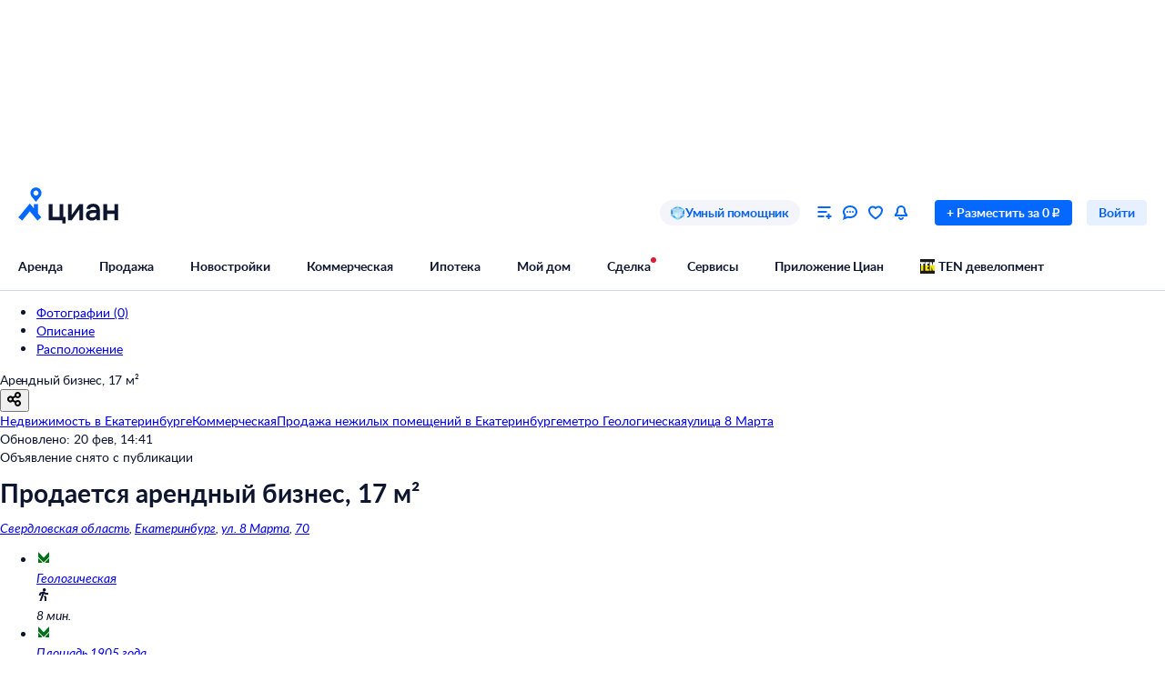

--- FILE ---
content_type: application/javascript
request_url: https://static.cdn-cian.ru/frontend/frontend-offer-card/chunk.cea4c4adfc7a1a43.js
body_size: 11488
content:
"use strict";(self.__LOADABLE_LOADED_CHUNKS__=self.__LOADABLE_LOADED_CHUNKS__||[]).push([["4674"],{39143:function(e,n,t){t.d(n,{k0:function(){return l},N$:function(){return b},o9:function(){return p},Sq:function(){return x},U3:function(){return _},ag:function(){return N}});var r=t(70210),o=t(54305),a=t(72362),i=t(51785),l=a.forwardRef(function(e,n){var t=e.pricesBlock,a=e.chart,l=e.chartFilters,c=e.button,s=e.adminBlock,u=e.singInButton,d=e.isAuthenticated;return(0,r.jsxs)("div",{ref:n,children:[s,(0,r.jsx)("div",{className:i.prices_block,children:t}),l&&(0,r.jsx)("div",{className:i.chart_filters,children:l}),a&&(0,r.jsxs)("div",{className:(0,o.A)(i.chart_wrapper,!d&&i["chart_wrapper--blur"]),children:[(0,r.jsx)("div",{className:(0,o.A)(!d&&i.chart_blur),children:a}),u]}),c&&(0,r.jsx)("div",{className:i.link_btn,children:c})]})});l.displayName="OfferValuationNew";var c=t(38661),s=t(17326),u=t(89105),d=t(4355),f=function(e){var n=e.price,t=e.priceTooltip,o=e.caption,a=e.captionTooltip,i=e.testId;return(0,r.jsxs)("div",{"data-name":"PriceItem","data-testid":i,children:[(0,r.jsxs)("div",{className:d.price,children:[(0,r.jsx)(s.UIHeading2,{children:n}),t&&(0,r.jsx)("div",{className:d.price_tooltip,children:t})]}),(0,r.jsxs)("div",{className:d.caption,children:[(0,r.jsx)(u.UIText1,{children:o}),a&&(0,r.jsx)("div",{className:d.caption_tooltip,children:a})]})]})};f.displayName="PriceItem";var p=function(e){var n=e.estimationPrice,t=e.estimationTooltip,o=e.offerPrice,a=e.offerTooltip,i=e.offerLabel,l=e.estimationLabel;return(0,r.jsxs)("div",{"data-name":"PricesBlock",className:c.container,children:[(0,r.jsx)("div",{className:c.item,children:(0,r.jsx)(f,{testId:"valuation_estimationPrice",price:n,caption:l,captionTooltip:t})}),o&&(0,r.jsx)("div",{className:c.item,children:(0,r.jsx)(f,{testId:"valuation_offerPrice",price:o,caption:i,priceTooltip:a})})]})};p.displayName="PricesBlock";var h=t(89888),m=t(15228),v=t(62650),x=function(e){var n=e.estimationRange,t=e.infoUrl,o=e.onOpen,a=e.tooltipText;return(0,r.jsx)(h.m,{"data-name":"CianEstimationTooltip",title:(0,r.jsxs)("div",{className:v.container,"data-testid":"valuation_estimation_faq",children:[(0,r.jsx)(s.UIHeading5,{children:"Об оценке Циан"}),(0,r.jsx)("div",{className:v.range,children:(0,r.jsxs)(u.UIText2,{children:["Диапазон оценки: ",n]})}),(0,r.jsx)("div",{className:v.description,children:(0,r.jsx)(u.UIText2,{children:a})}),t&&"none"!==t&&(0,r.jsx)("div",{className:v.link_wrapper,children:(0,r.jsx)("a",{className:v.link,href:t,target:"_blank",rel:"noreferrer",children:"Подробнее об оценке"})})]}),theme:"white",placement:"right-start",onOpen:o,children:(0,r.jsx)("div",{className:v.faq_icon,"data-testid":"valuation_estimation_faq_icon",children:(0,r.jsx)(m.Y,{display:"block",color:"icon-main-default"})})})};x.displayName="CianEstimationTooltip";var y=t(38065),b=function(e){var n=e.estimationRange,t=e.priceQualityBar,o=e.priceTag,a=e.onOpen;return(0,r.jsx)(h.m,{"data-name":"PriceLabelTooltip",title:(0,r.jsxs)("div",{className:y.container,"data-testid":"valuation_good_price",children:[(0,r.jsx)(s.UIHeading5,{children:"Почему цена хорошая"}),(0,r.jsx)("div",{className:y.description,children:(0,r.jsxs)(u.UIText2,{children:["Хорошей мы считаем цену, которая попадает в диапазон оценки Циан.",(0,r.jsx)("br",{}),"Для этой квартиры диапазон:",(0,r.jsx)("br",{}),n]})}),(0,r.jsx)("div",{className:y.price_bar,children:t})]}),theme:"white",placement:"right-start",onOpen:a,children:(0,r.jsx)("span",{className:y.label,"data-testid":"valuation_good_price_label",children:o})})};b.displayName="PriceLabelTooltip";var g=t(37311),j=t(91430),_=function(e){var n=e.estimationLowerBound,t=e.estimationUpperBound,o=e.offerPrice,i=e.labelPos,l=a.useRef(null),c=(0,g._)(a.useState(0),2),s=c[0],d=c[1];return a.useEffect(function(){l.current&&d(l.current.getBoundingClientRect().width)},[]),(0,r.jsxs)("div",{"data-name":"PriceQualityBar",children:[(0,r.jsxs)("div",{className:j.titles,children:[(0,r.jsx)(u.UIText2,{display:"block",color:"gray60_100",children:"Низкая"}),(0,r.jsx)(u.UIText2,{display:"block",color:"gray60_100",children:"Хорошая цена"}),(0,r.jsx)(u.UIText2,{display:"block",color:"gray60_100",children:"Высокая"})]}),(0,r.jsx)("div",{className:j.bar,children:(0,r.jsx)("div",{className:j.fill,children:(0,r.jsx)("span",{ref:l,className:j.label,style:{left:"clamp(".concat(s/2,"px, ").concat(100*i,"%, calc(100% - ").concat(s/2,"px))")},children:o})})}),(0,r.jsxs)("div",{className:j.values,children:[(0,r.jsx)("div",{className:j.price_start,children:(0,r.jsx)(u.UIText2,{children:n})}),(0,r.jsx)("div",{className:j.price_end,children:(0,r.jsx)(u.UIText2,{children:t})})]})]})};_.displayName="PriceQualityBar";var k=t(90998),C=t(8594);function N(e){var n=e.onChange,t=e.value,a=e.options,i=e.isAuthenticated;return(0,r.jsxs)("div",{"data-name":"ChartTimeFilter",className:C.container,"data-testid":"valuation_chart_time_filter",children:[(0,r.jsx)(s.UIHeading5,{children:"Изменение цены"}),(0,r.jsx)("div",{className:(0,o.A)(!i&&C["button-blur"]),children:(0,r.jsx)(k.z,{options:a,value:t,onChange:n})})]})}N.displayName="ChartTimeFilter"},57556:function(e,n,t){t.d(n,{h:function(){return tr}});var r,o,a,i,l,c,s=t(89668),u=t(36001),d=t(7996),f=t(63219),p=t(70210),h=t(50483),m=t(72362),v=t(68859),x=t(37530),y=t(54305),b=t(62782),g=t.t(b,2),j=t(90743),_=t.t(j,2),k={layout:"Планировка","cian-layout":"Планировка от Циан",photo:"фото",video:"Видео"},C=function(e){function n(){return(0,u._)(this,n),(0,s._)(this,n,arguments)}return(0,f._)(n,e),(0,d._)(n,[{key:"render",value:function(){var e,n,t=this;return(0,p.jsxs)("div",{"data-name":"MenuButton",className:j.menu_button,onClick:function(){t.props.onButtonClick(t.props.id)},children:[(0,p.jsx)("div",{className:_["icon-".concat(this.props.type)]}),(0,p.jsx)("div",{className:j.title,children:(e=this.props.type,n=this.props.elementsCount,"photo"===e?"".concat(n," ").concat(k[e]):k[e])})]})}}]),n}(m.Component),N=t(17402),P={category:"card",name:"oldevent"},S=function(e){function n(){return(0,u._)(this,n),(0,s._)(this,n,arguments)}return(0,f._)(n,e),(0,d._)(n,[{key:"render",value:function(){var e=this;if(!this.props.isInitialized)return null;var n=this.props.isVideoPlay?"controls--hidden":"controls";return(0,p.jsxs)("div",{"data-name":"Controls",className:(0,y.A)(g[n],(0,x._)({},b.single,this.props.isSingleGalleryCount)),children:[this.props.isVideo&&(0,p.jsx)(C,{type:"video",elementsCount:1,id:0,onButtonClick:function(n){(0,N.ca)("event",Object.assign({action:"tab_video_photo_block"},P)),e.props.onElementShow(n)}}),void 0!==this.props.layoutId&&(0,p.jsx)(C,{type:this.props.isCianLayout?"cian-layout":"layout",elementsCount:1,id:this.props.layoutId+Number(this.props.isVideo),onButtonClick:function(n){(0,N.ca)("event",Object.assign({action:"tab_layout_photo_block"},P)),e.props.onElementShow(n)}}),void 0!==this.props.photoCount&&(0,p.jsx)(C,{type:"photo",elementsCount:this.props.photoCount,id:Number(this.props.isVideo),onButtonClick:function(n){(0,N.ca)("event",Object.assign({action:"tab_photos_photo_block"},P)),e.props.onElementShow(n)}})]})}}]),n}(m.Component);function T(e){return(e.offerData.offer.photos||[]).length}var B=t(21268),w=(0,v.Ng)(function(e){var n,t,r,o;return{photoCount:T(e),isSingleGalleryCount:(n=e.offerData.offer.videos||[],t=T(e),n.length+t<=1),isVideo:(e.offerData.offer.videos||[]).length>0,layoutId:(r=(e.offerData.offer.photos||[]).findIndex(function(e){return e.isLayout}))>=0?r:void 0,isCianLayout:!!((o=(e.offerData.offer.photos||[]).find(function(e){return e.isLayout}))&&o.isCianLayout),isInitialized:e.gallery.isInitialized,isVideoPlay:e.gallery.isVideoPlayed}},function(e){return{onElementShow:function(n){e((0,B.YI)(n))}}})(S),I=t(56057),L=t(37712),V=t(9306),F=t(88623),A=t(98250),O=t(90037),U=t(7113),R=t(10695),D=t(15382),E=((r={}).Layout="layout",r.CianLayout="cianLayout",r.Photo="photo",r.Video="video",r.VideoKinescope="videoKinescope",r.Component="component",r.Tour="tour",r.VideoVk="videoVk",r.VideoRutube="videoRutube",r),M=t(37311),K=t(20420),G=function(e){return(0,p.jsx)("div",{"data-name":"AuthorSection",className:K.section,children:e.children})},H=t(14925),z=function(e){var n=e.title,t=e.favoriteButton,r=e.price,o=e.buttons,a=e.author,i=e.pricePerSquare;return(0,p.jsxs)("div",{"data-name":"GallerySidebarLayout",className:H.wrapper,children:[(0,p.jsxs)("div",{className:H.title,children:[n,(0,p.jsx)("div",{className:H.actions,children:t})]}),r,i,(0,p.jsx)("div",{className:H.buttons,children:o}),(0,p.jsx)("div",{children:a})]})},J=t(62280),q=t(54569),X=t(33155),Q=function(e){var n=e.checked,t=e.onButtonClick;return(0,p.jsx)("div",{"data-name":"FavoriteButton",className:X.item,"data-testid":"FavoriteButton-Button",onClick:t,children:n?(0,p.jsx)(J.a,{color:"icon-negative-default"}):(0,p.jsx)(q.u,{})})},W=t(52965),Y=t(21719),Z=t(92191),$=t(87396),ee=function(){var e=(0,v.wA)(),n=(0,v.d4)(Z.pV),t=m.useCallback(function(){return e((0,$.fu)())},[]);return(0,p.jsx)(Q,{"data-name":"FavoriteButtonContainer",checked:n,onButtonClick:t})},en=t(17187),et=t(67111),er=t(48705),eo=t(2459),ea=t(64398),ei=t(38880),el=t(40172),ec=t(39806),es=function(){var e=(0,v.d4)(el.M),n=(0,v.d4)(ea.x);return(0,v.d4)(ei.YT)?(0,p.jsx)(et.f,{"data-name":"PriceContainer"}):e?(0,p.jsxs)(p.Fragment,{children:[(0,p.jsx)(en.U,{}),(0,p.jsx)(er.Y,{price:(0,ec.uR)(e),priceHistory:null,priceInOtherCurrencies:null,coworkingAdditionalInfo:n?(0,p.jsx)(eo.H,{}):null})]}):null},eu=t(89105),ed=t(20472),ef=t(47888),ep=t(58222);function eh(){var e=(0,v.d4)(ep.L),n=(0,v.d4)(Z.LF),t=(0,v.d4)(Z.Zc),r=m.useMemo(function(){var r,o="";if(t)return t.type===ef.pi.JK?o="ЖК":t.type===ef.pi.KP?o="посёлке":t.type===ef.pi.Coworking?o="коворкинге":(null==e?void 0:e.buildingType)&&ef.gT[e.buildingType]?o=ef.gT[e.buildingType]:(null==(r=n.building)?void 0:r.type)&&(o=ef.gT[n.building.type]),"".concat(o," \xab").concat(t.name,"\xbb")},[t,n,e]);return t&&t.url&&r?(0,p.jsx)(ed.N,{"data-name":"ParentLinkContainer",target:"_blank",url:t.url,children:r}):null}var em=t(59813),ev=t(18604),ex=function(){var e=(0,v.d4)(ev.z),n=(0,v.d4)(em.N);return(0,p.jsxs)(eu.UIText1,{"data-name":"DescriptionContainer",children:[e,", ",n," ",(0,p.jsx)(eh,{})]})},ey=t(71513),eb=t(21033),eg=function(){var e=(0,v.d4)(eb.L);return e?(0,p.jsx)(eu.UIText1,{"data-name":"PricePerSquare",children:(0,ec.uR)((0,ey.numberToPrettyString)(e)+" ₽/м\xb2")}):null},ej=t(64556),e_=function(){return(0,p.jsx)(z,{"data-name":"GallerySidebarContainer",title:(0,p.jsx)(ex,{}),favoriteButton:(0,p.jsx)(ee,{}),price:(0,p.jsx)(es,{}),pricePerSquare:(0,p.jsx)(eg,{}),buttons:(0,p.jsx)(Y.T,{placeType:"sidebar"}),author:(0,p.jsxs)(p.Fragment,{children:[(0,p.jsx)(W.l,{}),(0,p.jsx)(G,{children:(0,p.jsx)(ej.i,{})})]})})},ek=t(21332),eC=t(54099),eN=t(84505),eP=t(87362),eS=t(49880),eT=t(97472),eB=t(72202),ew=t(54882),eI=t(4389),eL=t(58841),eV=t(85917),eF=t(11509),eA=t(97904),eO=t(76806),eU=t(7597),eR=t(66131),eD=function(){return(0,p.jsx)("span",{"data-name":"ButtonFullscreen",className:eR.container,children:(0,p.jsx)(eU.i,{display:"block",color:"icon-inverted-default"})})},eE=t(97527),eM=function(e){var n=e.callback,t=e.children,r=e.skip,o=(0,eE.OS)().isActive;return m.useEffect(function(){o&&!r&&n()},[n,o,r]),t},eK=t(33009),eG=t(77208),eH=t(40264),ez=function(e){var n=(0,V.X)().config;return(0,m.useMemo)(function(){var t=n.get("offerCard.rutubeVideoQueryParams")||"",r=new URL(e);return t.split("&").forEach(function(e){var n=(0,M._)(e.split("="),2),t=n[0],o=n[1];r.searchParams.set(t,o)}),r.toString()},[e,n])},eJ=function(e){var n=(0,V.X)(),t=n.logger,r=n.telemetry;(0,m.useEffect)(function(){r.increment("RutubePlayer.init"),e.current&&window.addEventListener("message",function(e){try{var n=JSON.parse(e.data);switch(n.type){case"player:init":r.increment("RutubePlayer.inited");break;case"player:ready":r.increment("RutubePlayer.ready");break;case"player:error":t.error("Rutube player error",{error:JSON.stringify(n.data)})}}catch(e){}})},[e,t,r])},eq=function(e){var n=(0,V.X)().config;return(0,m.useMemo)(function(){return[e,n.get("offerCard.vkVideoParams")].filter(Boolean).join("&")},[e,n])},eX=function(e){var n=(0,V.X)(),t=n.logger,r=n.telemetry;(0,m.useEffect)(function(){r.increment("VkPlayer.init");var n=e.current;if(!n)return function(){};var o=window.VK.VideoPlayer(n);return o.on("inited",function(){r.increment("VkPlayer.inited")}),o.on("error",function(e){return t.error("Vk player error",{error:JSON.stringify(e)})}),function(){return o.destroy()}},[e,t,r])},eQ=t(4767),eW=t.n(eQ),eY=(o={},(0,x._)(o,E.Video,function(e){var n=e.src;return(0,p.jsx)(eW(),{url:n,width:"100%",height:"100%",controls:!0,playing:!0,"data-name":"ReactPlayer"})}),(0,x._)(o,E.VideoKinescope,function(e){var n=e.id,t=(0,V.X)().logger,r=(0,eK.D)(function(e){t.error("Kinescope player error",{error:e})}),o=(0,eK.D)(function(e){r(JSON.stringify(e))}),a=(0,eK.D)(function(){r("JS Load Error")});return(0,p.jsx)(eG.A,{"data-name":"KinescopePlayer",videoId:n,className:eH["kinescope-player"],autoPlay:!0,onError:o,onJSLoadError:a})}),(0,x._)(o,E.VideoVk,function(e){var n=eq(e.src),t=m.useRef(null);return eX(t),(0,p.jsx)("iframe",{"data-name":"VkPlayer",src:n,allow:"autoplay; encrypted-media; fullscreen; picture-in-picture;",frameBorder:"0",width:"100%",ref:t,"data-testid":"VkPlayer"})}),(0,x._)(o,E.VideoRutube,function(e){var n=ez(e.src),t=m.useRef(null);return eJ(t),(0,p.jsx)("iframe",{"data-name":"RutubePlayer",width:"100%",height:"100%",src:n,frameBorder:"0",allow:"clipboard-write; autoplay",allowFullScreen:!0,ref:t})}),o),eZ=(a={},(0,x._)(a,E.VideoVk,"vk"),(0,x._)(a,E.Video,"youtube"),(0,x._)(a,E.VideoKinescope,"kinescope"),a),e$=function(e){(0,N.ca)("eventSite",{action:"Click_sopr",category:"gallery",label:"video",name:"oldevent",page:{extra:{video_source:eZ[e]}},useLastProducts:!0})},e0=function(){(0,N.ca)("eventSite",{name:"oldevent",category:"gallery",action:"show_sopr",label:"layout",useLastProducts:!0})},e1=t(10800),e2=function(e){var n=e.src,t=e.deoptimised;return(0,p.jsx)("img",{"data-name":"CianLayout",src:n,className:e1.container,loading:t?void 0:"lazy",decoding:t?void 0:"async"})},e4=t(75159),e3=t(17708),e7=t(38657),e8=t(92499),e5=t(73535),e9=m.memo(function(e){var n=e.active,t=e.media,r=e.onClick,o=m.useCallback(function(e){e.preventDefault(),r&&r(t)},[t,r]),a=m.useMemo(function(){switch(t.type){case E.Layout:case E.Photo:return(0,p.jsx)(eI._,{src:t.thumbnailSrc,objectFit:t.type===E.Layout?"contain":"cover"});case E.Video:case E.VideoVk:case E.VideoKinescope:case E.VideoRutube:return(0,p.jsx)(e7.C,{src:t.src,previewUrl:t.previewUrl,playButton:(0,p.jsx)("div",{className:e5["play-button"],children:(0,p.jsx)(e8.c,{color:"icon-inverted-default"})})});case E.CianLayout:return(0,p.jsx)(e2,{src:t.thumbnailSrc});case E.Component:case E.Tour:return(0,p.jsx)(eI._,{src:t.thumbnailSrc})}},[t]);return(0,p.jsx)("li",{"data-name":"ThumbComponent",className:(0,y.A)(e5.container,(0,x._)({},e5["container--active"],n)),children:(0,p.jsx)("a",{href:"#",onClick:o,children:a})})}),e6=m.forwardRef(function(e,n){var t=e.media,r=m.useRef(null),o=(0,e4.sz)(),a=o.currentSlide,i=o.scrollTo,l=m.useRef(a);l.current=a;var c=m.useCallback(function(e){i(t.indexOf(e))},[t,i]),s=m.useCallback(function(){r.current&&Array.from(r.current.children)[l.current].scrollIntoView({behavior:"smooth",block:"nearest",inline:"center"})},[]);return m.useImperativeHandle(n,function(){return{scrollCurrentThumbIntoView:s}},[s]),(0,p.jsx)("ul",{"data-name":"PaginationThumbsComponent",ref:r,className:e3.container,children:t.map(function(e,n){return(0,p.jsx)(e9,{media:e,active:n===a,onClick:c},"media_".concat(n))})})}),ne=t(56220),nn=function(e){var n=e.src,t=e.playable,r=e.previewUrl,o=e.player,a=e.backgroundSize,i=e.withBackgroundBlur,l=e.isActive,c=e.videoSource,s=(0,M._)(m.useState(t&&l),2),u=s[0],d=s[1],f=m.useCallback(function(e){t&&(e.preventDefault(),e.stopPropagation(),d(!0))},[t]);return(m.useEffect(function(){l||d(!1)},[l]),m.useEffect(function(){u&&l&&e$(c)},[l,u,c]),u)?o:(0,p.jsx)("div",{className:ne.container,onClick:f,"data-name":"VideoPlayable",children:(0,p.jsx)(e7.C,{src:n,previewUrl:r,playButton:(0,p.jsx)("div",{className:ne["play-button"]}),backgroundSize:a,blurBackground:i})})},nt=m.memo(m.forwardRef(function(e,n){var t=e.autofocus,r=e.media,o=e.bordered,a=e.fullscreenable,i=e.keyboard,l=void 0===i||i,c=e.objectFit,s=e.thumbsBounded,u=e.videoPlayable,d=e.slotScrollerEnd,f=e.withBackgroundBlur,h=e.onSlideChange,v=e.onScrollerClick,b=e.currentSlide,g=m.useRef(null),j=m.useRef(null),_=m.useRef(null),k=m.useCallback(function(){var e;null==(e=_.current)||e.scrollCurrentThumbIntoView()},[]),C=m.useCallback(function(e){var n=e.target;(null==n||!n.closest("a, button"))&&v&&v()},[v]),N=m.useMemo(function(){return[{onKeyDown:function(){var e;return null==(e=j.current)?void 0:e.scrollPrev()},keyCode:"ArrowLeft",disabled:!l},{onKeyDown:function(){var e;return null==(e=j.current)?void 0:e.scrollNext()},keyCode:"ArrowRight",disabled:!l}]},[l]),P=(0,eA.v)(N).onKeyDown;return m.useImperativeHandle(n,function(){return j.current},[]),(0,eC.E)(function(){t&&requestAnimationFrame(function(){var e;null==(e=g.current)||e.focus()})}),(0,p.jsx)("div",{"data-name":"GalleryInnerComponent",ref:g,className:eO.container,tabIndex:0,onKeyDown:P,children:(0,p.jsxs)(eB.A,{ref:j,loop:!0,onSlideChange:h,behavior:"auto",children:[(0,p.jsxs)("div",{className:(0,y.A)(eO.scroller,(0,x._)({},eO["scroller--bordered"],o)),onClick:C,"data-name":"Scroller",children:[(0,p.jsx)(ew.H,{onScrollEnd:k,children:r.map(function(e,n){switch(e.type){case E.Layout:return(0,p.jsx)(eM,{callback:e0,skip:!a,children:(0,p.jsx)(eI._,{alt:e.description,src:e.src,objectFit:"contain",loading:0===n?null:void 0,decoding:0===n?null:void 0,blurBackground:!1,priority:0===n})},"slide_".concat(n));case E.Photo:return(0,p.jsx)(eI._,{alt:e.description,src:e.src,objectFit:c||"cover",loading:0===n?null:void 0,decoding:0===n?null:void 0,blurBackground:f,priority:0===n},"slide_".concat(n));case E.Video:case E.VideoKinescope:case E.VideoVk:case E.VideoRutube:var t=eY[e.type];return(0,p.jsx)(nn,{playable:u,src:e.src,previewUrl:e.previewUrl,player:(0,p.jsx)(t,(0,eT._)({},e)),withBackgroundBlur:f,backgroundSize:"contain",isActive:b===n,videoSource:e.type},"slide_".concat(n));case E.Tour:return(0,p.jsx)(eF.T,{},"slide_".concat(n));case E.CianLayout:return(0,p.jsx)(eM,{callback:e0,skip:!a,children:(0,p.jsx)(e2,{src:e.src,deoptimised:0===n})},"slide_".concat(n));case E.Component:return m.cloneElement(e.component,{key:"slide_".concat(n)})}})}),(a||r.length>1)&&(0,p.jsxs)(eL.h,{children:[a&&(0,p.jsx)(eD,{}),r.length>1&&(0,p.jsx)(eV.y,{size:"M"})]}),d]}),(0,p.jsx)("div",{className:(0,y.A)(eO["thumbs-wrapper"],(0,x._)({},eO["thumbs-wrapper--bounded"],s)),children:(0,p.jsx)(e6,{ref:_,media:r})})]})})})),nr=function(e){var n=e.slotBefore,t=e.media,r=e.initialSlide,o=e.open,a=e.currentSlide,i=e.onSlideChange,l=e.onClose,c=void 0===l?function(){}:l,s=m.useRef(null);return(0,eC.E)(function(){o&&r&&requestAnimationFrame(function(){var e;null==(e=s.current)||e.scrollTo(r,{behavior:"auto"})})},[o]),(0,p.jsxs)(eN.J,{"data-name":"GalleryFullscreen",escape:!0,open:!!o,theme:"black",onClose:c,children:[(0,p.jsx)("button",{className:eS.close,title:"Закрыть полноэкранную галерею",onClick:c,children:(0,p.jsx)(eP.h,{display:"block",color:"icon-inverted-default"})}),(0,p.jsxs)("div",{className:eS.container,children:[n,(0,p.jsx)(nt,{autofocus:!0,ref:s,media:t,objectFit:"contain",thumbsBounded:!0,videoPlayable:!0,onSlideChange:i,currentSlide:a})]})]})},no=t(76092),na=function(e){var n=e.config,t=e.isActive,r=e.onClick,o=m.useCallback(function(e){e.preventDefault(),e.stopPropagation(),r&&r()},[r]);return(0,p.jsx)("li",{"data-name":"Tab",children:(0,p.jsx)("button",{role:"tab","aria-selected":t,"data-name":"GalleryFullscreenTab",className:(0,y.A)(no.button,t&&no.button_active),onClick:o,children:n.label})})},ni=t(66720),nl=function(e){var n=e.media;return m.useMemo(function(){var e=[],t=n.filter(function(e){return[E.Video,E.VideoKinescope,E.VideoVk].includes(e.type)});t.length>0&&e.push({type:E.Video,label:1===t.length?"Видео":"".concat(t.length," видео"),firstIndex:n.indexOf(t[0]),lastIndex:n.indexOf(t[t.length-1])});var r=n.filter(function(e){return[E.Layout,E.CianLayout].includes(e.type)});r.length>0&&e.push({type:E.Layout,label:"Планировка",firstIndex:n.indexOf(r[0]),lastIndex:n.indexOf(r[r.length-1])});var o=n.filter(function(e){return e.type===E.Photo});o.length>0&&e.push({type:E.Photo,label:1===o.length?"Фото":"".concat(o.length," фото"),firstIndex:n.indexOf(o[0]),lastIndex:n.indexOf(o[o.length-1])});var a=n.filter(function(e){return e.type===E.Tour});return(a.length>0&&e.push({type:E.Tour,label:"3D-тур",firstIndex:n.indexOf(a[0]),lastIndex:n.indexOf(a[a.length-1])}),0===e.length)?null:e},[n])},nc=function(e){var n=e.media,t=e.scrollTo,r=e.currentSlide,o=nl({media:n}),a=m.useCallback(function(e){switch(t(e.firstIndex),e.type){case E.Layout:(0,N.ca)("event",{action:"tab_layout_photo_block",category:"card",name:"oldevent"});break;case E.Photo:(0,N.ca)("event",{action:"tab_photos_photo_block",category:"card",name:"oldevent"});break;case E.Video:(0,N.ca)("event",{action:"tab_video_photo_block",category:"card",name:"oldevent"})}},[t]);return m.useMemo(function(){return o?(0,p.jsx)("ul",{"data-name":"GalleryFullscreenTabsComponent",className:ni.container,children:o.map(function(e,n){return(0,p.jsx)(na,{config:e,isActive:r>=e.firstIndex&&r<=e.lastIndex,onClick:function(){return a(e)}},"control_".concat(n))})}):null},[o,a,r])},ns=t(9230),nu=function(e){var n=e.currentSlide,t=e.slotBefore,r=e.slotSidebar,o=e.media,a=e.initialSlide,i=e.open,l=e.onSlideChange,c=e.onClose,s=void 0===c?function(){}:c,u=m.useRef(null);(0,eC.E)(function(){i&&a&&requestAnimationFrame(function(){var e;null==(e=u.current)||e.scrollTo(a,{behavior:"auto"})})},[i]);var d=m.useCallback(function(e){var n;null==(n=u.current)||n.scrollTo(e,{behavior:"auto"})},[]);return(0,p.jsxs)(eN.J,{"data-name":"GalleryFullscreen",escape:!0,open:!!i,theme:"white",onClose:s,children:[(0,p.jsxs)("div",{className:ns.header,children:[(0,p.jsx)(nc,{scrollTo:d,currentSlide:n,media:o}),(0,p.jsx)("button",{"data-name":"GalleryFullscreenClose",className:ns.close,title:"Закрыть полноэкранную галерею",onClick:s,children:(0,p.jsx)(eP.h,{display:"block",color:"gray60_100"})})]}),(0,p.jsxs)("div",{"data-name":"GalleryFullscreen",className:ns.container,children:[t,(0,p.jsxs)("div",{className:ns.inner,children:[(0,p.jsx)("div",{className:ns.gallery,children:(0,p.jsx)(nt,{autofocus:!0,ref:u,media:o,objectFit:"contain",thumbsBounded:!0,videoPlayable:!0,onSlideChange:l})}),r]})]})]})},nd=t(31806),nf=t(22467),np=t(20516),nh=t(3039),nm=t(74448),nv=t(22824),nx=(i={},(0,x._)(i,E.Layout,nf.Q),(0,x._)(i,E.Photo,np.p),(0,x._)(i,E.Video,nh.Q),(0,x._)(i,E.Tour,nm.U),i),ny=function(e){var n=e.config,t=e.onClick,r=m.useMemo(function(){return nx[n.type]},[n.type]),o=m.useCallback(function(e){e.preventDefault(),e.stopPropagation(),t&&t()},[t]);return(0,p.jsx)("li",{"data-name":"Control",children:(0,p.jsxs)("button",{className:nv.button,onClick:o,children:[(0,p.jsx)("span",{className:nv.icon,children:(0,p.jsx)(r,{display:"block",color:"icon-inverted-default"})}),(0,p.jsx)(eu.UIText1,{fontWeight:"bold",color:"text-inverted-default",children:n.label})]})})},nb=m.memo(function(e){var n=e.media,t=(0,e4.sz)().scrollTo,r=m.useCallback(function(e){switch(t(e.firstIndex),e.type){case E.Layout:(0,N.ca)("event",{action:"tab_layout_photo_block",category:"card",name:"oldevent"});break;case E.Photo:(0,N.ca)("event",{action:"tab_photos_photo_block",category:"card",name:"oldevent"});break;case E.Video:(0,N.ca)("event",{action:"tab_video_photo_block",category:"card",name:"oldevent"})}},[t]),o=m.useMemo(function(){var e=[],t=n.filter(function(e){return e.type===E.Video||e.type===E.VideoKinescope||e.type===E.VideoVk});t.length>0&&e.push({type:E.Video,label:1===t.length?"Видео":"".concat(t.length," видео"),firstIndex:n.indexOf(t[0])});var r=n.filter(function(e){return[E.Layout,E.CianLayout].includes(e.type)});r.length>0&&e.push({type:E.Layout,label:"Планировка",firstIndex:n.indexOf(r[0])});var o=n.filter(function(e){return e.type===E.Tour});o.length>0&&e.push({type:E.Tour,label:"3D-тур",firstIndex:n.indexOf(o[0])});var a=n.filter(function(e){return e.type===E.Photo});return(a.length>0&&e.push({type:E.Photo,label:1===a.length?"Фото":"".concat(a.length," фото"),firstIndex:n.indexOf(a[0])}),0===e.length)?null:e},[n]);return m.useMemo(function(){return o?(0,p.jsx)("ul",{"data-name":"InfoControlsComponent",className:nd.container,children:o.map(function(e,n){return(0,p.jsx)(ny,{config:e,onClick:function(){return r(e)}},"control_".concat(n))})}):null},[o,r])}),ng=m.memo(function(e){var n=e.isFullscreenRedesign,t=e.slotScrollerAfter,r=e.slotFullscreenBefore,o=e.media,a=e.onFullscreenOpen,i=m.useRef(null),l=(0,M._)(m.useState(0),2),c=l[0],s=l[1],u=(0,M._)(m.useState(!1),2),d=u[0],f=u[1],h=m.useCallback(function(e){s(e)},[]),v=m.useCallback(function(e){var n;null==(n=i.current)||n.scrollTo(e,{behavior:"auto"}),s(e)},[]),x=m.useCallback(function(){f(!0),a&&a()},[a]),y=m.useCallback(function(){f(!1)},[]);return 0===o.length?(0,p.jsx)("div",{"data-name":"GalleryComponent",className:ek["no-media"]}):(0,p.jsxs)("div",{className:ek.container,children:[(0,p.jsx)(nt,{ref:i,bordered:!0,fullscreenable:!0,keyboard:!d,media:o,objectFit:"contain",withBackgroundBlur:!0,slotScrollerEnd:(0,p.jsxs)(p.Fragment,{children:[t,(0,p.jsx)(nb,{media:o})]}),onSlideChange:h,onScrollerClick:x,currentSlide:c}),n?(0,p.jsx)(nu,{currentSlide:c,media:o,initialSlide:c,open:d,onSlideChange:v,onClose:y,slotSidebar:(0,p.jsx)(e_,{})}):(0,p.jsx)(nr,{slotBefore:r,media:o,initialSlide:c,open:d,onSlideChange:v,onClose:y,currentSlide:c})]})}),nj=t(96843),n_=(l={},(0,x._)(l,nj.PS.Youtube,E.Video),(0,x._)(l,nj.PS.Kinescope,E.VideoKinescope),(0,x._)(l,nj.PS.Vk,E.VideoVk),(0,x._)(l,nj.PS.Rutube,E.VideoRutube),l),nk=t(98350);function nC(){var e=(0,nk.c)();(0,N.ca)("event",{action:"Open_card_fullscreen_gallery",category:"card",name:"oldevent",page:{pageType:"Card",siteType:"desktop",extra:{pageTypeSource:null==e?void 0:e.source,listingTypeSource:null==e?void 0:e.listingType}}})}var nN=t(29790),nP=function(e){var n=e.innerHTML;return(0,p.jsx)("div",{"data-name":"MortgageBanner",className:nN.container,dangerouslySetInnerHTML:{__html:n}})},nS=t(50404),nT=t(76840),nB=t(38165),nw=t(14172),nI=t(58510),nL=function(e){var n=(0,v.d4)(Z.hF).mortgageGalleryWidgetMarkup,t=(0,v.d4)(nI.I),r=(0,v.d4)(Z.ff),o=(0,v.d4)(Z.LF).offerType,a=(0,nB.v)(),i=o===nw.U_.Suburban;return m.useMemo(function(){if(!a)return null;var o=null,l="";if(n){var c=(0,nS.J)(n);o=(0,p.jsx)(nP,{innerHTML:c.html}),l=c.thumb}else o=(0,p.jsx)(nT.u,{banksList:r,isSuburban:i,rates:t}),l=e;return o&&l?{type:E.Component,component:o,thumbnailSrc:l}:null},[r,a,i,n,t,e])},nV=t(85510),nF=t(34188),nA=t(24031),nO=t(42634),nU=t(51434),nR=t(77708),nD=t(97125),nE=t(49365),nM=t(76378),nK=t(5541),nG=t(23399),nH=t(30412),nz=t(61977),nJ=t(44968),nq=t(12468),nX={name:"oldevent"},nQ=function(e){function n(e){var t;return(0,u._)(this,n),t=(0,s._)(this,n,[e]),(0,x._)(t,"getCustomFavoriteContext",(0,nO.A)(function(){return{customClass:nM.favorites,placement:"gallery",popupPivotX:"right"}})),(0,x._)(t,"showPhones",function(){var e,n=t.props,r=n.abGroup,o=n.agent,a=n.kpId,i=n.offer,l=n.setPhoneCollapse,c=n.siteBlockId,s=n.user;e=(0,nq.d)({agent:o,offer:i,kpId:a,siteBlockId:c}),(0,N.ca)("eventEbc",Object.assign({action:"Open_card_fullscreen_gallery",category:"Phones",label:(0,nG.B)(i,o),page:(0,nH.W)(o,i,c),partner:(0,nz.t)(s,i),products:[(0,nK._)((0,eT._)({},e),{variant:e.variant?e.variant.split("/"):[]})],user:(0,nJ.w)(s,r)},nX)),l(),t.setState({showPhones:!0})}),t.state={showPhones:!1},t}return(0,f._)(n,e),(0,d._)(n,[{key:"render",value:function(){var e=this.state.showPhones,n=this.props,t=n.offer,r=n.siteBlockId,o=n.dynamicCalltrackingPlaceType,a=n.hidePhoneButton,i=n.hideFavoritesButton,l=n.callButtonText,c=n.showDailyrentBookOnlineButton,s=n.dailyrentCheckoutPageUrl,u=n.isEarlyAccessContactsFlowEnabled,d=t.phones,f=!a&&!!d&&!d.some(function(e){return!e.countryCode||!e.number})&&!u,h=f?d.map(nE.ZV).join(", "):"";return(0,p.jsxs)("div",{"data-name":"FullScreenControls",className:(0,y.A)(nM.controls,(0,x._)({},nM["controls--next-compat"],this.props.nextSliderCompat)),children:[(0,p.jsx)("div",{className:nM.title,children:this.getTitle()}),c&&(0,p.jsx)("a",{className:nM["show-phone"],href:s,target:"_blank",rel:"noreferrer noopener",children:"Забронировать"}),f&&(0,p.jsx)(nU.H,{announcementId:t.id,blockId:r,isOpen:e,onClick:this.showPhones,openPhoneClassName:nM.phone,phone:h,placeType:o,buttonText:l,buttonSize:"XS",buttonFullWidth:!1}),!i&&(0,p.jsx)("div",{className:nM["favorites-wrapper"],children:(0,p.jsx)(nD.t.Provider,{value:this.getCustomFavoriteContext(),children:(0,p.jsx)(nR.U,{})})}),this.props.exitFullscreen&&(0,p.jsx)("div",{className:nM.close,onClick:this.props.exitFullscreen})]})}},{key:"getTitle",value:function(){var e=this.props,n=e.offer,t=e.price,r=e.isOfferMultiAds?(0,ef.k8)(n.minArea,n.maxArea):(0,ef.qF)(n);return[(0,ef.Nt)(n),r,t].filter(Boolean).join(", ").trim()}}]),n}(m.Component),nW=t(68914),nY=function(e){var n=e.offerData.offer,t=e.knAuctionCompanies,r=(0,nW.HW)(n),o=n.cianUserId&&t.includes(n.cianUserId);return(0,nW.LE)(r)?o?"Электронные торги":(0,ei.jR)(e):(0,ei.hX)(e)},nZ=t(91043),n$=t(30245),n0=t(40832),n1=(0,v.Ng)(function(e,n){var t=n.hidePhoneButton;return{abGroup:e.abGroup,agent:e.offerData.agent,kpId:e.offerData.kp&&e.offerData.kp.id,offer:e.offerData.offer,user:e.offerData.user,siteBlockId:(0,nZ.m)(e),newbuildingId:(0,Z.Gh)(e),isAuthenticated:!!(e.offerData.user&&e.offerData.user.isAuthenticated),price:nY(e),dynamicCalltrackingPlaceType:"Fotorama",hidePhoneButton:(0,n$.i)(e)||t,callButtonText:(0,nF.u)(e),isOfferMultiAds:(0,Z.Qv)(e),isEarlyAccessContactsFlowEnabled:!!(0,nA.g)(e)}},function(e){return{setPhoneCollapse:function(){return e((0,n0.w)())}}})(nQ),n2=function(e){var n=e.phoneButton,t=e.favoritesButton,r=!!(0,V.X)().config.get("OfferCardGalleryFullscreenRedesign.Enabled"),o=(0,v.d4)(Z.LF),a=o.photos,i=o.videos,l=(0,v.d4)(U.K),c=(0,v.d4)(R.F),s=(0,F.m)(),u=(0,v.d4)(O.R)===D.m.OtaBooking,d=(0,A.J)().showPhoneButton,f=nL(nV),h=m.useMemo(function(){var e=[];if(i&&e.push.apply(e,(0,L._)(i.map(function(e){var n=e.type,t=e.url,r=e.previewUrl,o=e.id;return{type:n_[n],previewUrl:void 0===r?"":r,src:t,id:o}}))),a){var n=(0,L._)(a).sort(function(e,n){return e.isDefault===n.isDefault?0:e.isDefault?-1:1}).map(function(e){return{type:e.isLayout?E.Layout:E.Photo,src:e.fullUrl,thumbnailSrc:e.thumbnailUrl,description:e.description}});e.push.apply(e,(0,L._)(n))}return l&&c&&e.push({type:E.Tour,thumbnailSrc:c}),f&&e.push(f),e},[f,a,i,c,l]);return(0,p.jsx)(ng,{"data-name":"GalleryContainer",isFullscreenRedesign:r,slotFullscreenBefore:(0,p.jsx)(n1,{nextSliderCompat:!0,hideFavoritesButton:!(void 0===t||t),hidePhoneButton:!(void 0===n||n)||!d,showDailyrentBookOnlineButton:u,dailyrentCheckoutPageUrl:s}),media:h,onFullscreenOpen:nC})},n4=t(62531),n3=t(72688),n7=function(e){var n=e.texts;return(0,p.jsx)("div",{"data-name":"MortgagedPropertyLabels",className:n3.container,children:n.map(function(e,n){return(0,p.jsx)("div",{className:n3.label,children:(0,p.jsx)(n4.J,{color:"decorative-theme-dark",background:"surface-neutral-default",children:e})},n)})})},n8=t(36672),n5=t(98869),n9=function(){var e=(0,v.d4)(n5.B),n=(0,V.X)().config.get("sellingTypes.agentLists"),t=(0,n8.a)(),r=e.filter(function(e){return!t||"tradeRealty"!==e&&"pledgeRealty"!==e}).map(function(e){return null==n?void 0:n[e]}).filter(Boolean);return r.length?(0,p.jsx)(n7,{"data-name":"MortgagedPropertyLabelsContainer",texts:r}):null},n6=t(1257),te=t.t(n6,2),tn=function(e){function n(){var e;return(0,u._)(this,n),e=(0,s._)(this,n,arguments),(0,x._)(e,"onLabelCkick",function(){var n,t,r,o=e.props,a=o.promotionItem,i=o.analyticsData,l=i.offer,c=i.village;a&&c&&(n=a.type,t=l.id,r=c.id,(0,N.ca)("eventSite",(0,nK._)((0,eT._)({},{category:"Card",name:"oldevent",products:[{id:r,offerType:"KP",position:1,extra:{offer_id:t}}]}),{action:"click_label_photo",label:n})));var s=document.getElementById("promotions");s&&s.scrollIntoView({behavior:"smooth"})}),e}return(0,f._)(n,e),(0,d._)(n,[{key:"render",value:function(){var e=this.props.promotionItem;return e&&e.label&&!(e.label.length>35)?(0,p.jsx)("div",{"data-name":"PromotionsLabel",className:(0,y.A)(n6.label,te["background-".concat(e.type)]),onClick:this.onLabelCkick,title:"Все акции",children:e.label}):null}}]),n}(m.Component),tt=(0,v.Ng)(function(e){var n,t;return{promotionItem:(t=null,(n=e.offerData.kp)&&n.promotions&&n.promotions.length>0&&(c||(c=Math.floor(Math.random()*n.promotions.length)),t=n.promotions[c]),t),analyticsData:(0,Z.v3)(e)}})(tn),tr=function(e){function n(){return(0,u._)(this,n),(0,s._)(this,n,arguments)}return(0,f._)(n,e),(0,d._)(n,[{key:"render",value:function(){var e=this.props,n=e.reactErrorLogger,t=e.hideFavoritesButton,r=e.hidePhoneButton;return(0,p.jsxs)("div",{className:I.photo_gallery_container,"data-name":"OfferGallery",id:"photos",children:[(0,p.jsx)(h.i,{logger:n,children:(0,p.jsx)(n2,{phoneButton:!r,favoritesButton:!t})}),(0,p.jsx)(w,{}),(0,p.jsx)(n9,{}),(0,p.jsx)(tt,{})]})}}]),n}(m.Component)},75340:function(e,n,t){t.d(n,{p:function(){return u}});var r=t(70210),o=t(72362),a=t(68859);function i(e){return e.offerData.isOnlineRegistrationAvailable||!1}var l=t(17402),c=t(1987),s=t(9306);function u(){var e=(0,s.X)().config,n=(0,a.d4)(i),t=e.get("deal-sale-promo-frontend.baseUrl"),u=o.useCallback(function(){(0,l.ca)("eventSite",{name:"oldevent",category:"card",action:"hover_sopr",label:"deal_popup"})},[]);return n?(0,r.jsx)(c.b,{"data-name":"DealSaleLabelNewContainer",labelText:"Онлайн-сделка",tooltipTitle:"Онлайн-сделка",tooltipText:"Этот объект подходит для проведения электронной регистрации с помощью сервиса Циан.Сделка",color:"decorative-theme-dark",backgroundColor:"overlay-control-dark",link:"".concat(t,"?cian_source=deal_label"),onOpen:u}):null}},49412:function(e,n,t){t.d(n,{o:function(){return u}});var r=t(37311),o=t(70210),a=t(72362),i=t(17402),l=t(1987),c=t(39143),s=t(19170);function u(){var e=(0,r._)(a.useState(!1),2),n=e[0],t=e[1],u=(0,s.P)(),d=a.useCallback(function(){n||((0,i.ca)("eventSite",{name:"oldevent",category:"Card",action:"Click",label:"show_good_price_label",useLastProducts:!0}),t(!0))},[n]);if(!(null==u?void 0:u.priceTagInfo))return null;var f=u.priceTagInfo,p=u.estimationRange;return(0,o.jsx)(l.b,{"data-name":"GoodPriceLabelNewContainer",labelText:"Хорошая цена",tooltipTitle:"Почему цена хорошая",tooltipText:"Хорошей мы считаем цену, которая попадает в диапазон оценки Циан. Для этой квартиры диапазон: ".concat(p),color:"accent-main-primary",backgroundColor:"accent-main-secondary",onOpen:d,extendTooltipContent:(0,o.jsx)(c.U3,{offerPrice:f.offerPriceShort,estimationLowerBound:f.estimationLowerBoundShort,estimationUpperBound:f.estimationUpperBoundShort,labelPos:f.offerPricePercentage})})}},19170:function(e,n,t){t.d(n,{P:function(){return s}});var r=t(97472),o=t(5541),a=t(72362),i=t(68859),l=t(92191),c=t(75412),s=function(){var e=(0,i.d4)(c.SA),n=(0,i.d4)(l.p2);return a.useMemo(function(){if(!e||!e.priceInfo)return null;var t=["landSale","houseSale","cottageSale"].includes(n),a=e.priceInfo,i=a.offerPrice,l=a.estimation,c=a.estimationRange,s=a.infoUrl,u=a.priceTag;return{offerPrice:i,estimationPrice:l,estimationLabel:"Оценка Циан",estimationRange:c,offerLabel:"Цена в объявлении ".concat(t&&u.priceLabel?u.priceLabel:"").trimEnd(),infoUrl:s,priceTagInfo:u.priceLabel&&!t?(0,o._)((0,r._)({},u),{priceLabel:u.priceLabel}):null}},[n,e])}},34188:function(e,n,t){t.d(n,{u:function(){return o}});var r=t(38613);function o(e){return(0,r.t)(e)?"Контакты застройщика":"Показать телефон"}}}]);
//# sourceMappingURL=chunk.cea4c4adfc7a1a43.js.map

--- FILE ---
content_type: application/javascript
request_url: https://static.cdn-cian.ru/frontend/map-search-frontend/v1-get-infrastructure-microfrontend.3d5cfcd4d4dfef7c.js
body_size: 255472
content:
(()=>{var e,t,r,n,o,a,i={62413:function(e,t,r){var n={"./fill_dark.module.css":"62023","./fill_error_primary.module.css":"1068","./fill_error_secondary.module.css":"25428","./fill_light.module.css":"6519","./fill_primary.module.css":"97205","./fill_secondary.module.css":"37029","./fill_success_primary.module.css":"11913","./fill_success_secondary.module.css":"74417","./fill_warning_primary.module.css":"28650","./fill_warning_secondary.module.css":"22470","./fill_white_primary.module.css":"63215","./fill_white_secondary.module.css":"80699","./stroke_primary.module.css":"42212","./stroke_secondary.module.css":"21900","./stroke_white_secondary.module.css":"11978"};function o(e){return r(a(e))}function a(e){if(!r.o(n,e)){var t=Error("Cannot find module '"+e+"'");throw t.code="MODULE_NOT_FOUND",t}return n[e]}o.keys=function(){return Object.keys(n)},o.resolve=a,e.exports=o,o.id=62413},65184:function(e,t,r){var n={"./dark.module.css":"97256","./light.module.css":"48482"};function o(e){return r(a(e))}function a(e){if(!r.o(n,e)){var t=Error("Cannot find module '"+e+"'");throw t.code="MODULE_NOT_FOUND",t}return n[e]}o.keys=function(){return Object.keys(n)},o.resolve=a,e.exports=o,o.id=65184},58486:function(e,t,r){var n={"./dark.module.css":"63270","./gray.module.css":"10253","./light.module.css":"31040"};function o(e){return r(a(e))}function a(e){if(!r.o(n,e)){var t=Error("Cannot find module '"+e+"'");throw t.code="MODULE_NOT_FOUND",t}return n[e]}o.keys=function(){return Object.keys(n)},o.resolve=a,e.exports=o,o.id=58486},50186:function(e,t,r){var n={"./black.module.css":"99661","./white.module.css":"81087"};function o(e){return r(a(e))}function a(e){if(!r.o(n,e)){var t=Error("Cannot find module '"+e+"'");throw t.code="MODULE_NOT_FOUND",t}return n[e]}o.keys=function(){return Object.keys(n)},o.resolve=a,e.exports=o,o.id=50186},85037:function(e,t,r){var n={"./M.module.css":"14004","./XS.module.css":"90062"};function o(e){return r(a(e))}function a(e){if(!r.o(n,e)){var t=Error("Cannot find module '"+e+"'");throw t.code="MODULE_NOT_FOUND",t}return n[e]}o.keys=function(){return Object.keys(n)},o.resolve=a,e.exports=o,o.id=85037},63468:function(e,t,r){var n={"./M.module.css":"97669","./S.module.css":"72623"};function o(e){return r(a(e))}function a(e){if(!r.o(n,e)){var t=Error("Cannot find module '"+e+"'");throw t.code="MODULE_NOT_FOUND",t}return n[e]}o.keys=function(){return Object.keys(n)},o.resolve=a,e.exports=o,o.id=63468},62052:function(e,t,r){var n={"./black.module.css":"87879","./blue.module.css":"33154","./gray.module.css":"28341","./white.module.css":"39881"};function o(e){return r(a(e))}function a(e){if(!r.o(n,e)){var t=Error("Cannot find module '"+e+"'");throw t.code="MODULE_NOT_FOUND",t}return n[e]}o.keys=function(){return Object.keys(n)},o.resolve=a,e.exports=o,o.id=62052},91145:function(e){e.exports=function(e,t){this.v=e,this.k=t},e.exports.__esModule=!0,e.exports.default=e.exports},6548:function(e,t,r){var n=r(90867);function o(){var t,r,a="function"==typeof Symbol?Symbol:{},i=a.iterator||"@@iterator",s=a.toStringTag||"@@toStringTag";function l(e,o,a,i){var s=Object.create((o&&o.prototype instanceof u?o:u).prototype);return n(s,"_invoke",function(e,n,o){var a,i,s,l=0,u=o||[],f=!1,d={p:0,n:0,v:t,a:p,f:p.bind(t,4),d:function(e,r){return a=e,i=0,s=t,d.n=r,c}};function p(e,n){for(i=e,s=n,r=0;!f&&l&&!o&&r<u.length;r++){var o,a=u[r],p=d.p,h=a[2];e>3?(o=h===n)&&(s=a[(i=a[4])?5:(i=3,3)],a[4]=a[5]=t):a[0]<=p&&((o=e<2&&p<a[1])?(i=0,d.v=n,d.n=a[1]):p<h&&(o=e<3||a[0]>n||n>h)&&(a[4]=e,a[5]=n,d.n=h,i=0))}if(o||e>1)return c;throw f=!0,n}return function(o,u,h){if(l>1)throw TypeError("Generator is already running");for(f&&1===u&&p(u,h),i=u,s=h;(r=i<2?t:s)||!f;){a||(i?i<3?(i>1&&(d.n=-1),p(i,s)):d.n=s:d.v=s);try{if(l=2,a){if(i||(o="next"),r=a[o]){if(!(r=r.call(a,s)))throw TypeError("iterator result is not an object");if(!r.done)return r;s=r.value,i<2&&(i=0)}else 1===i&&(r=a.return)&&r.call(a),i<2&&(s=TypeError("The iterator does not provide a '"+o+"' method"),i=1);a=t}else if((r=(f=d.n<0)?s:e.call(n,d))!==c)break}catch(e){a=t,i=1,s=e}finally{l=1}}return{value:r,done:f}}}(e,a,i),!0),s}var c={};function u(){}function f(){}function d(){}r=Object.getPrototypeOf;var p=d.prototype=u.prototype=Object.create([][i]?r(r([][i]())):(n(r={},i,function(){return this}),r));function h(e){return Object.setPrototypeOf?Object.setPrototypeOf(e,d):(e.__proto__=d,n(e,s,"GeneratorFunction")),e.prototype=Object.create(p),e}return f.prototype=d,n(p,"constructor",d),n(d,"constructor",f),f.displayName="GeneratorFunction",n(d,s,"GeneratorFunction"),n(p),n(p,s,"Generator"),n(p,i,function(){return this}),n(p,"toString",function(){return"[object Generator]"}),(e.exports=o=function(){return{w:l,m:h}},e.exports.__esModule=!0,e.exports.default=e.exports)()}e.exports=o,e.exports.__esModule=!0,e.exports.default=e.exports},97282:function(e,t,r){var n=r(54066);e.exports=function(e,t,r,o,a){var i=n(e,t,r,o,a);return i.next().then(function(e){return e.done?e.value:i.next()})},e.exports.__esModule=!0,e.exports.default=e.exports},54066:function(e,t,r){var n=r(6548),o=r(74056);e.exports=function(e,t,r,a,i){return new o(n().w(e,t,r,a),i||Promise)},e.exports.__esModule=!0,e.exports.default=e.exports},74056:function(e,t,r){var n=r(91145),o=r(90867);e.exports=function e(t,r){var a;this.next||(o(e.prototype),o(e.prototype,"function"==typeof Symbol&&Symbol.asyncIterator||"@asyncIterator",function(){return this})),o(this,"_invoke",function(e,o,i){function s(){return new r(function(o,a){!function e(o,a,i,s){try{var l=t[o](a),c=l.value;return c instanceof n?r.resolve(c.v).then(function(t){e("next",t,i,s)},function(t){e("throw",t,i,s)}):r.resolve(c).then(function(e){l.value=e,i(l)},function(t){return e("throw",t,i,s)})}catch(e){s(e)}}(e,i,o,a)})}return a=a?a.then(s,s):s()},!0)},e.exports.__esModule=!0,e.exports.default=e.exports},90867:function(e){function t(r,n,o,a){var i=Object.defineProperty;try{i({},"",{})}catch(e){i=0}e.exports=t=function(e,r,n,o){function a(r,n){t(e,r,function(e){return this._invoke(r,n,e)})}r?i?i(e,r,{value:n,enumerable:!o,configurable:!o,writable:!o}):e[r]=n:(a("next",0),a("throw",1),a("return",2))},e.exports.__esModule=!0,e.exports.default=e.exports,t(r,n,o,a)}e.exports=t,e.exports.__esModule=!0,e.exports.default=e.exports},8028:function(e){e.exports=function(e){var t=Object(e),r=[];for(var n in t)r.unshift(n);return function e(){for(;r.length;)if((n=r.pop())in t)return e.value=n,e.done=!1,e;return e.done=!0,e}},e.exports.__esModule=!0,e.exports.default=e.exports},11010:function(e,t,r){var n=r(91145),o=r(6548),a=r(97282),i=r(54066),s=r(74056),l=r(8028),c=r(63070);function u(){"use strict";var t=o(),r=t.m(u),f=(Object.getPrototypeOf?Object.getPrototypeOf(r):r.__proto__).constructor;function d(e){var t="function"==typeof e&&e.constructor;return!!t&&(t===f||"GeneratorFunction"===(t.displayName||t.name))}var p={throw:1,return:2,break:3,continue:3};function h(e){var t,r;return function(n){t||(t={stop:function(){return r(n.a,2)},catch:function(){return n.v},abrupt:function(e,t){return r(n.a,p[e],t)},delegateYield:function(e,o,a){return t.resultName=o,r(n.d,c(e),a)},finish:function(e){return r(n.f,e)}},r=function(e,r,o){n.p=t.prev,n.n=t.next;try{return e(r,o)}finally{t.next=n.n}}),t.resultName&&(t[t.resultName]=n.v,t.resultName=void 0),t.sent=n.v,t.next=n.n;try{return e.call(this,t)}finally{n.p=t.prev,n.n=t.next}}}return(e.exports=u=function(){return{wrap:function(e,r,n,o){return t.w(h(e),r,n,o&&o.reverse())},isGeneratorFunction:d,mark:t.m,awrap:function(e,t){return new n(e,t)},AsyncIterator:s,async:function(e,t,r,n,o){return(d(t)?i:a)(h(e),t,r,n,o)},keys:l,values:c}},e.exports.__esModule=!0,e.exports.default=e.exports)()}e.exports=u,e.exports.__esModule=!0,e.exports.default=e.exports},63070:function(e,t,r){var n=r(42785).default;e.exports=function(e){if(null!=e){var t=e["function"==typeof Symbol&&Symbol.iterator||"@@iterator"],r=0;if(t)return t.call(e);if("function"==typeof e.next)return e;if(!isNaN(e.length))return{next:function(){return e&&r>=e.length&&(e=void 0),{value:e&&e[r++],done:!e}}}}throw TypeError(n(e)+" is not iterable")},e.exports.__esModule=!0,e.exports.default=e.exports},42785:function(e){function t(r){return e.exports=t="function"==typeof Symbol&&"symbol"==typeof Symbol.iterator?function(e){return typeof e}:function(e){return e&&"function"==typeof Symbol&&e.constructor===Symbol&&e!==Symbol.prototype?"symbol":typeof e},e.exports.__esModule=!0,e.exports.default=e.exports,t(r)}e.exports=t,e.exports.__esModule=!0,e.exports.default=e.exports},74433:function(e,t,r){var n=r(11010)();e.exports=n;try{regeneratorRuntime=n}catch(e){"object"==typeof globalThis?globalThis.regeneratorRuntime=n:Function("r","regeneratorRuntime = r")(n)}},41995:function(e,t,r){"use strict";r.d(t,{T9:()=>y,PX:()=>g,R5:()=>b});var n,o,a=r(75678);let i="unknown";(n=o||(o={})).Local="local",n.Dev="dev",n.Beta="beta",n.Prod="prod",n.Stage="stage";var s=r(56526),l=r(41388),c=r(59134),u=r(84461);let f="core.env.browser";(0,u.n)(f);let d=(0,s.NV)(),p=(0,s.NV)(),h=new Set,m=(0,s.NV)();function y(){if(m.isSome())return(0,a.Ok)(m.Some);let e=function(){var e;let t=document.currentScript?document.currentScript:null!=(e=Array.from(document.scripts).find(e=>"file:///srv/node_modules/@cian/core/env/browser/env.mjs"===e.src))?e:null;if(!t)return(0,a._)(new l.j1({message:"Отсутствует ссылка на текущий скрипт",domain:f+".getAppEnvInitParams"}));let r=function(e){if("string"==typeof e){if(e.startsWith("//")){let t=window.location.protocol;return new URL("".concat(t).concat(e))}return new URL(e)}}(t.getAttribute("src")||t.dataset.src),n=(function(e,t){if(!t)return(0,s.NV)();let r=e.dataset.globalObjectKey,n=r?window[r]:window._cianAppEnv;if(!n)return(0,s.NV)();let o=n[t.pathname];return o&&o.application?(0,s.p2)(Object.fromEntries((0,c.n)((0,c.tu)(o),e=>{let[t,r]=e;return[t,decodeURIComponent(r)]}))):(0,s.NV)()})(t,r).orElse(()=>(function(e){let t=e.dataset.application;if(!t&&!(t=e.dataset.projectname))return(0,s.NV)();let r=e.dataset.version,n=e.dataset.mcsrunenv,o=e.dataset.versioncommit;return(0,s.p2)({application:t,version:r,mcsRunEnv:n,versionCommit:o})})(t)).orElse(()=>(function(e,t){if(!t)return(0,s.NV)();let r=t.searchParams.get("application");if(!r&&!(r=t.searchParams.get("projectName")))return(0,s.NV)();let n=t.searchParams.get("version")||void 0,o=t.searchParams.get("mcsRunEnv")||void 0,a=t.searchParams.get("versionCommit")||void 0;return(0,s.p2)({application:r,version:n,mcsRunEnv:o,versionCommit:a})})(0,r));if(n.isNone())return(0,a._)(new l.D3({message:"Не удалось получить данные для инициализации AppEnv",domain:f+".getAppEnvInitParams"}));let o=n.Some;return o.extraDataParameters=new Map((0,c.tu)(t.dataset)),r&&(o.extraUrlParameters=new Map(r.searchParams),o.currentSrcUrl=r.toString()),(0,a.Ok)(o)}();return e.isErr()?e:(0,a.Ok)(function(e){if(m.isSome())return m.Some;let{application:t,version:r,mcsRunEnv:n,versionCommit:a,extraDataParameters:l=new Map,extraUrlParameters:c=new Map,currentSrcUrl:u}=e,f=r||i,p=n||"unknown",h=p&&("DEV"!==p&&"local"!==p||f!==i)?"prod"===p.toLowerCase()?o.Prod:o.Dev:o.Local,{availWidth:y,availHeight:g,width:b,height:x}=globalThis.screen;return m=(0,s.p2)({application:t,availableScreenSize:"".concat(y,"/").concat(g),href:globalThis.location.href,mcsRunEnv:p,mcsRunEnvType:h,screenSize:"".concat(b,"/").concat(x),version:f,extraDataParameters:l,extraUrlParameters:c,currentSrcUrl:u,versionCommit:a}),d.isSome()&&d.Some(),m.Some}(e.Ok))}function g(){return m.isNone()?(0,a._)(new l.j1({message:"AppEnv не инициализирован! Необходимо вызвать метод initAppEnv()",domain:f+".getAppEnv"})):(0,a.Ok)(m.Some)}function b(e){let t;m.isSome()||(p.isNone()?(t=new EventTarget,p=(0,s.p2)(t),d=(0,s.p2)(()=>{t.dispatchEvent(new Event("init")),function(){if(d.isSome()){if(p.isSome())for(let e of h)p.Some.removeEventListener("init",e);h.clear(),p=(0,s.NV)(),d=(0,s.NV)()}}()})):t=p.Some,t.addEventListener("init",e),h.add(e))}},41388:function(e,t,r){"use strict";r.d(t,{Bk:()=>d,D3:()=>l,LV:()=>b,MU:()=>h,Ug:()=>w,j1:()=>i,lc:()=>j,m_:()=>u,yI:()=>y});var n=r(37530),o=r(86016);let a="ConfigurationError";class i extends o.g{static is(e){return o.g.is(e)&&e.type===a}static isLike(e){return o.g.isLike(e)&&Object.getPrototypeOf(e).constructor.name===a}constructor({message:e,domain:t,details:r}){super({type:a,message:e,domain:t,details:r}),(0,n._)(this,"type",a),Object.setPrototypeOf(this,i.prototype),Error.captureStackTrace?Error.captureStackTrace(this,i):this.stack=Error().stack}}let s="InitializationError";class l extends o.g{static is(e){return o.g.is(e)&&e.type===s}static isLike(e){return o.g.isLike(e)&&Object.getPrototypeOf(e).constructor.name===s}constructor({message:e,domain:t,details:r}){super({type:s,message:e,domain:t,details:r}),(0,n._)(this,"type",s),Object.setPrototypeOf(this,l.prototype),Error.captureStackTrace?Error.captureStackTrace(this,l):this.stack=Error().stack}}let c="NotFoundError";class u extends o.g{static is(e){return o.g.is(e)&&e.type===c}static isLike(e){return o.g.isLike(e)&&Object.getPrototypeOf(e).constructor.name===c}constructor({message:e,domain:t,details:r}){super({type:c,message:e,domain:t,details:r}),(0,n._)(this,"type",c),Object.setPrototypeOf(this,u.prototype),Error.captureStackTrace?Error.captureStackTrace(this,u):this.stack=Error().stack}}let f="UnknownError";class d extends o.g{static is(e){return o.g.is(e)&&e.type===f}static isLike(e){return o.g.isLike(e)&&Object.getPrototypeOf(e).constructor.name===f}constructor({message:e,domain:t,details:r}){super({type:f,message:e,domain:t,details:r}),(0,n._)(this,"type",f),Object.setPrototypeOf(this,d.prototype),Error.captureStackTrace?Error.captureStackTrace(this,d):this.stack=Error().stack}}let p="TimeoutError";class h extends o.g{static is(e){return o.g.is(e)&&e.type===p}static isLike(e){return o.g.isLike(e)&&Object.getPrototypeOf(e).constructor.name===p}constructor({message:e,domain:t,details:r}){super({type:p,message:e,domain:t,details:r}),(0,n._)(this,"type",p),Object.setPrototypeOf(this,h.prototype),Error.captureStackTrace?Error.captureStackTrace(this,h):this.stack=Error().stack}}let m="ValidationError";class y extends o.g{static is(e){return o.g.is(e)&&e.type===m}static isLike(e){return o.g.isLike(e)&&Object.getPrototypeOf(e).constructor.name===m}constructor({message:e,domain:t,details:r}){super({type:m,message:e,domain:t,details:r}),(0,n._)(this,"type",m),Object.setPrototypeOf(this,y.prototype),Error.captureStackTrace?Error.captureStackTrace(this,y):this.stack=Error().stack}}let g="SerializeError";class b extends o.g{static is(e){return o.g.is(e)&&e.type===g}static isLike(e){return o.g.isLike(e)&&Object.getPrototypeOf(e).constructor.name===g}constructor({message:e,domain:t,details:r}){super({type:g,message:e,domain:t,details:r}),(0,n._)(this,"type",g),Object.setPrototypeOf(this,b.prototype),Error.captureStackTrace?Error.captureStackTrace(this,b):this.stack=Error().stack}}let x="DeserializeError";class w extends o.g{static is(e){return o.g.is(e)&&e.type===x}static isLike(e){return o.g.isLike(e)&&Object.getPrototypeOf(e).constructor.name===x}constructor({message:e,domain:t,details:r}){super({type:x,message:e,domain:t,details:r}),(0,n._)(this,"type",x),Object.setPrototypeOf(this,w.prototype),Error.captureStackTrace?Error.captureStackTrace(this,w):this.stack=Error().stack}}let _="AbortError";class j extends o.g{static is(e){return o.g.is(e)&&e.type===_}static isLike(e){return o.g.isLike(e)&&Object.getPrototypeOf(e).constructor.name===_}constructor({message:e,domain:t,details:r}){super({type:_,message:e,domain:t,details:r}),(0,n._)(this,"type",_),Object.setPrototypeOf(this,j.prototype),Error.captureStackTrace?Error.captureStackTrace(this,j):this.stack=Error().stack}}let k="LoginError";class O extends o.g{static is(e){return o.g.is(e)&&e.type===k}static isLike(e){return o.g.isLike(e)&&Object.getPrototypeOf(e).constructor.name===k}constructor({message:e,domain:t,details:r}){super({type:k,message:e,domain:t,details:r}),(0,n._)(this,"type",k),Object.setPrototypeOf(this,O.prototype),Error.captureStackTrace?Error.captureStackTrace(this,O):this.stack=Error().stack}}},86016:function(e,t,r){"use strict";r.d(t,{g:()=>l});var n=r(37530),o=r(60980);let a="CN_GEN_ERR",i=o.q5,s=o.OO;class l extends Error{static is(e){return"object"==typeof e&&null!==e&&e.__mark===a}static isLike(e){return!!this.is(e)||"object"==typeof e&&null!==e&&e instanceof Error&&"type"in e&&"domain"in e}static isType(e,t){return l.is(e)&&e.type===t}static tryFromStructuredClone(e){if(this.is(e))return this.fromStructuredClone(e)}static fromStructuredClone(e){e.type;{let t,{type:r,domain:n,details:a,message:i,stack:s,__mark:c,name:u,cause:f,...d}=e;o.iL.is(a)&&(t=l.tryFromStructuredClone(a));let p=new l({type:r,message:i,details:t,domain:n});return p.stack=s,Object.assign(p,d),p}}static restore(){return{[o.OO]:a,from:this.fromStructuredClone}}get details(){return super.cause||this._details}printDetails(){return JSON.stringify(this.details,null,2)}toStructuredClone(){let e;return this.details&&(e=l.is(this.details)?this.details.toStructuredClone():this.details),[this[o.OO],{__mark:a,type:this.type,domain:this.domain,message:this.message,details:e,stack:this.stack,name:this.name}]}toJSON(){return{type:this.type,domain:this.domain,message:this.message,details:this.details}}constructor({message:e,type:t,domain:r,details:o}){super(e,{cause:o}),(0,n._)(this,"_details",{}),(0,n._)(this,i,1),(0,n._)(this,s,a),(0,n._)(this,"type",void 0),(0,n._)(this,"domain",void 0),(0,n._)(this,"__mark",a),Object.setPrototypeOf(this,l.prototype),this.type=t,this.domain=r,this.name=t,o&&!super.cause&&(this._details=o),Error.captureStackTrace?Error.captureStackTrace(this,l):this.stack=Error().stack}}},62767:function(e,t,r){"use strict";r.d(t,{Iu:()=>c,RV:()=>s,s6:()=>f});var n=r(37530),o=r(41388),a=r(86016);let i="BadStatusCodeError";class s extends a.g{static is(e){return a.g.is(e)&&e.type===i}static isLike(e){return a.g.isLike(e)&&(Object.getPrototypeOf(e).constructor.name===i||Object.getPrototypeOf(e).constructor.name===s.name)}static formatMessage(e,t){return"HTTP api ".concat(e," answers with not allowed status code: ").concat(t)}toStructuredClone(){let e=super.toStructuredClone();return e[1].statusCode=this.statusCode,e}constructor(e){const{domain:t,statusCode:r,url:o,details:a,message:l}=e;super({type:i,domain:t,message:l||(o?s.formatMessage(o,r):"HTTP api answers with not allowed status code: ".concat(r)),details:a}),(0,n._)(this,"type",i),(0,n._)(this,"statusCode",void 0),"string"==typeof e?this.statusCode=r:this.statusCode=e.statusCode,Object.setPrototypeOf(this,s.prototype),Error.captureStackTrace?Error.captureStackTrace(this,s):this.stack=Error().stack}}let l="HttpTimeoutError";class c extends a.g{static is(e){return a.g.is(e)&&(e.type===l||o.MU.is(e)&&c.isLike(e))}static isLike(e){return a.g.isLike(e)&&Object.getPrototypeOf(e).constructor.name===l}static formatMessage(e,t){return"HTTP api ".concat(e," not connected in ").concat(t," ms")}constructor(e){const{timeout:t,url:r,message:o,domain:a,details:i}=e;super({type:l,domain:a,message:o||(r?c.formatMessage(r,t):"HTTP api not connected in ".concat(t," ms")),details:i}),(0,n._)(this,"type",l),(0,n._)(this,"timeout",void 0),this.timeout=t,Object.setPrototypeOf(this,c.prototype),Error.captureStackTrace?Error.captureStackTrace(this,c):this.stack=Error().stack}}let u="HttpBodyParseError";class f extends a.g{static is(e){return a.g.is(e)&&e.type===u}static isLike(e){return a.g.isLike(e)&&Object.getPrototypeOf(e).constructor.name===u}static formatMessage(e,t,r){return"Не удалось разобрать тело ответа ".concat(r," ").concat(e,", код ответа: ").concat(t)}constructor(e){const{statusCode:t,responseType:r,url:o,message:a,domain:i,details:s}=e;super({type:u,domain:i,message:a||(o?f.formatMessage(o,t,r):"Не удалось разобрать тело ответа ".concat(r,", код ответа: ").concat(t)),details:s}),(0,n._)(this,"type",u),Object.setPrototypeOf(this,f.prototype),Error.captureStackTrace?Error.captureStackTrace(this,f):this.stack=Error().stack}}let d="CancelError";class p extends a.g{static is(e){return a.g.is(e)&&e.type===d}static isLike(e){return a.g.isLike(e)&&Object.getPrototypeOf(e).constructor.name===p.name}constructor(e,t){super({type:d,domain:t,message:e}),(0,n._)(this,"type",d),Object.setPrototypeOf(this,p.prototype),Error.captureStackTrace?Error.captureStackTrace(this,p):this.stack=Error().stack}}},68901:function(e,t,r){"use strict";r.d(t,{u:()=>h});var n=r(37530),o=r(86016),a=r(41388),i=r(62767),s=r(75678),l=r(98907),c=r(39852),u=r(49620),f=r(30322);let d="".concat(c.u,".fetch-request");async function p(e){let{url:t,method:r,headers:n,withCredentials:p,body:h,responseContentType:m,timeout:y=c.$,requestServerName:g,signal:b,keepalive:x}=e,w=new AbortController,_=b?(AbortSignal.any||l.N)([b,w.signal]):w.signal,j={method:r,headers:Array.from(n||[]),credentials:p?"include":"same-origin",signal:_,keepalive:x};"POST"===r&&(j.body=h);let k=setTimeout(()=>{setTimeout(()=>w.abort(new i.Iu({timeout:y,url:(0,f.n)(t).toString(),domain:"".concat(d,".timeout.").concat(g)})),1)},y),O=new Request(t,j);try{let e=await fetch(O),t=new u.c(e,{requestServerName:g,timeout:y,responseContentType:m}),r=await t.compileBody();if(r.isErr())return r;return(0,s.Ok)(t)}catch(e){if(o.g.isLike(e))return(0,s._)(e);if(e instanceof DOMException&&"AbortError"===e.name)return(0,s._)(new a.lc({message:e.message,domain:"".concat(d,".abort.").concat(g),details:e}));return(0,s._)(new a.Bk({message:"Unknown Fetch request exception ".concat((0,f.n)(t).toString()),domain:"".concat(d,".unknown-error.").concat(g),details:e}))}finally{clearTimeout(k)}}class h{async send(){return p(this.reqConfig)}constructor(e){(0,n._)(this,"reqConfig",void 0),this.reqConfig=e}}},80572:function(e,t,r){"use strict";r.d(t,{K:()=>y});var n=r(37530),o=r(86016),a=r(41388),i=r(62767),s=r(75678),l=r(59134),c=r(56526),u=r(49620),f=r(30322),d=r(39852),p=r(14590),h=r(98907);let m=d.u+".xhr";class y{async send(){let{resolve:e,promise:t}=(0,p.Y)(),{url:r,withCredentials:n,method:y,headers:g,body:b,responseContentType:x,timeout:w=d.$,requestServerName:_,signal:j}=this.reqConfig,k=j?(AbortSignal.any||h.N)([j,this.timeoutAC.signal]):this.timeoutAC.signal;if(k.aborted)return(0,s._)(k.reason);try{var O;let o=new XMLHttpRequest;if(k.addEventListener("abort",()=>{o.readyState!==o.DONE&&o.abort()}),o.addEventListener("abort",t=>{k.aborted?e((0,s._)(k.reason)):e((0,s._)(new a.lc({message:"Request was aborted by unknown reason ".concat((0,f.n)(r)),domain:m+".request-abort.".concat(_),details:{lengthComputable:t.lengthComputable,loaded:t.loaded,total:t.total}})))}),o.addEventListener("error",t=>{e((0,s._)(new a.Bk({message:"Microservice ".concat(_," api ").concat((0,f.n)(r)," request error"),domain:m+".request-error.".concat(_),details:{readyState:o.readyState,status:o.status,statusText:o.statusText,lengthComputable:t.lengthComputable,loaded:t.loaded,total:t.total}})))}),o.addEventListener("timeout",t=>{e((0,s._)(new i.Iu({timeout:w,url:(0,f.n)(r).toString(),domain:m+".request-timeout.".concat(_),details:{readyState:o.readyState,lengthComputable:t.lengthComputable,loaded:t.loaded,total:t.total}})))}),o.addEventListener("load",()=>e(s.Ok.Empty)),o.open(y,r,!0),g)for(let[e,t=""]of g)o.setRequestHeader(e,t);o.timeout=w,o.withCredentials=!!n,o.responseType="arraybuffer",o.send(b);let d=await t;if(d.isErr())return d;let p=null===o.response?null:(O=o.response).byteLength>0?O:null,h=Array.from((0,l.TJ)(o.getAllResponseHeaders().split("\r\n"),e=>{if(""===e)return(0,c.NV)();{let[t,r]=e.split(": ");return(0,c.p2)([t,r])}})),j=new Response(p,{status:o.status,statusText:o.statusText,headers:h}),S=new u.c(j,{requestServerName:_,timeout:w,responseContentType:x,url:r}),P=await S.compileBody();if(P.isErr())return P;return(0,s.Ok)(S)}catch(e){if(o.g.isLike(e))return(0,s._)(e);return(0,s._)(new a.Bk({message:"Unknown XHR request exception ".concat((0,f.n)(r).toString()),domain:m+".unknown-error.".concat(_),details:e}))}}constructor(e){(0,n._)(this,"reqConfig",void 0),(0,n._)(this,"timeoutAC",new AbortController),this.reqConfig=e}}},49620:function(e,t,r){"use strict";r.d(t,{c:()=>p});var n=r(37530),o=r(16207),a=r(45822),i=r(75678),s=r(86016),l=r(62767),c=r(39852),u=r(30322),f=r(56526);let d=c.u+".response";class p{get body(){return this.parsedBody.okOrElse(()=>h({message:"Тело ответа отсутствует или он не было распарсено",statusCode:this.statusCode,requestServerName:this.requestServerName,responseContentType:this.responseContentType,url:this.url})).unwrap()}async compileBody(){try{switch(this.responseContentType){case a.yT.Json:if(null===this.response.body)return(0,i._)(h({statusCode:this.statusCode,message:"В ответе вернулось пустое тело ответа",responseContentType:this.responseContentType,requestServerName:this.requestServerName,url:this.url}));this.parsedBody=(0,f.p2)(await this.response.json());break;case a.yT.Blob:this.parsedBody=(0,f.p2)(await this.response.blob());break;case a.yT.ArrayBuffer:this.parsedBody=(0,f.p2)(await this.response.arrayBuffer());break;case a.yT.Bytes:return(0,i._)(h({statusCode:this.statusCode,responseContentType:this.responseContentType,url:this.url,message:"Тип данных ".concat(this.responseContentType," не поддерживается"),requestServerName:this.requestServerName}));case a.yT.Text:this.parsedBody=(0,f.p2)(await this.response.text());break;default:this.parsedBody=(0,f.p2)(void 0)}return i.Ok.Empty}catch(e){if(s.g.isLike(e))return(0,i._)(e);return(0,i._)(h({error:e,responseContentType:this.responseContentType,requestServerName:this.requestServerName,statusCode:this.statusCode,url:this.url}))}}constructor(e,t){(0,n._)(this,"statusCode",void 0),(0,n._)(this,"headers",void 0),(0,n._)(this,"requestServerName",void 0),(0,n._)(this,"url",void 0),(0,n._)(this,"parsedBody",(0,f.NV)()),(0,n._)(this,"responseContentType",void 0),(0,n._)(this,"response",void 0);const{requestServerName:r,responseContentType:a,url:i}=t;this.headers=new o.t(e.headers),this.response=e,this.statusCode=e.status,this.responseContentType="function"==typeof a?a(this.headers,this.statusCode):a,this.requestServerName=r,this.url=new URL(i||e.url)}}function h(e){let{error:t,responseContentType:r,requestServerName:n,statusCode:o,url:a,message:i}=e;return new l.s6({domain:d+".compile-body.".concat(n),statusCode:o,url:(0,u.n)(a).toString(),responseType:r||"empty",details:t,message:i||"Не удалось распарсить тело ответа"})}},10501:function(e,t,r){"use strict";r.d(t,{G:()=>y});var n=r(86016),o=r(41388),a=r(75678),i=r(16207),s=r(45822),l=r(68901),c=r(80572),u=r(30322),f=r(39852),d=r(80478),p=r(41995),h=r(84461);let m=function(e){let t=arguments.length>1&&void 0!==arguments[1]?arguments[1]:{},{waitForContext:a=!0}=t,i=(0,h.n)(e,t);return Promise.resolve().then(r.bind(r,91940)).then(r=>{let{makeContextTransport:n}=r,o=(0,p.PX)();o.isErr()&&(i.debug(o.Err),a&&(0,p.R5)(()=>{i.setTransport(n((0,p.PX)().unwrap(),e,t))}))}).catch(e=>{i.error(n.g.isLike(e)?e:new o.Bk({message:"Ошибка при загрузке модуля core/logger",domain:"core.logger.lazy-context-logger",details:e}))}),i}(f.u);async function y(e){let t,r=arguments.length>1&&void 0!==arguments[1]?arguments[1]:{},{method:p="GET",headers:h,requestServerName:y,responseContentType:g,timeout:b,signal:x,body:w,transport:_,requestContentType:j,logger:k=m}=r,O=y||e.hostname;if(k.debugEnabled&&k.debug("[".concat(f.u,"] call sendHttpRequest(url=").concat(e.toString(),")")),t=h&&(0,i.j)(h)?h:new i.t(h),j&&w&&!t.get("content-type"))if(j===s.rO.Blob)t.set("content-type",w.type);else{let e=(0,s.oI)(j);t.set("content-type",e)}let S=_===d.w.Fetch?new l.u({url:e,body:w,method:p,headers:t,requestServerName:O,responseContentType:g,timeout:b,signal:x}):new c.K({url:e,body:w,method:p,headers:t,requestServerName:O,responseContentType:g,timeout:b,signal:x});if(null==x?void 0:x.aborted)return n.g.is(x.reason)?(0,a._)(x.reason):(0,a._)(new o.Bk({message:"Неизвестная причина отклонения запроса (не является GenericError) ".concat((0,u.n)(e)),domain:f.u+"request.abort",details:x.reason}));let P=await S.send();return P.isErr(),P}},39852:function(e,t,r){"use strict";r.d(t,{$:()=>o,u:()=>n});let n="core.http",o=1e4},80478:function(e,t,r){"use strict";var n,o;r.d(t,{w:()=>n}),(o=n||(n={})).XHR="xhr",o.Fetch="fetch"},30322:function(e,t,r){"use strict";function n(e){return new URL(e.pathname,e.origin)}r.d(t,{n:()=>n})},16207:function(e,t,r){"use strict";function n(e,t,r){if(!t.has(e))throw TypeError("attempted to "+r+" private field on non-instance");return t.get(e)}function o(e,t){var r=n(e,t,"get");return r.get?r.get.call(e):r.value}function a(e,t){var r=n(e,t,"update");if(r.set){if(!r.get)throw TypeError("attempted to read set only private field");return"__destrWrapper"in r||(r.__destrWrapper={set value(v){r.set.call(e,v)},get value(){return r.get.call(e)}}),r.__destrWrapper}if(!r.writable)throw TypeError("attempted to set read only private field");return r}r.d(t,{t:()=>u,j:()=>f});var i=r(37530),s=r(59134),l=r(56526),c=new WeakMap;class u extends Headers{get size(){return o(this,c)}get isEmpty(){return 0===o(this,c)}getHeader(e){let t=this.get(e);return null!==t?(0,l.p2)(t):(0,l.NV)()}setHeaders(e){for(let[t,r]of(0,s.tu)(e))Array.isArray(r)?r.forEach(e=>this.append(t,e)):this.set(t,void 0===r?"":r)}toIncomingHeaders(){let e={};for(let[t,r]of this.entries())e[t]?Array.isArray(e[t])?e[t].push(r):e[t]=[e[t],r]:e[t]=r;return e}toArray(){return Array.from(this.entries())}constructor(e){super(),function(e,t,r){if(t.has(e))throw TypeError("Cannot initialize the same private elements twice on an object");t.set(e,r)}(this,c,{writable:!0,value:0}),(0,i._)(this,"set",(e,t)=>{!this.has(e)&&a(this,c).value++,super.set(e,t)}),(0,i._)(this,"append",(e,t)=>{!this.has(e)&&a(this,c).value++,super.append(e,t)}),(0,i._)(this,"delete",e=>{this.has(e)&&a(this,c).value--,super.delete(e)}),e&&this.setHeaders(e)}}function f(e){return!Array.isArray(e)&&"object"==typeof e&&"function"==typeof e.getHeader&&"function"==typeof e.setHeaders}},45822:function(e,t,r){"use strict";r.d(t,{TH:()=>u,oI:()=>s,rO:()=>a,yT:()=>o});var n=r(56526);let o={Json:"json",Text:"text",Blob:"blob",ArrayBuffer:"arrayBuffer",Bytes:"bytes"},a={...o,FormData:"formData"},i={[o.Json]:"application/json",[o.Text]:"text/plain",[o.ArrayBuffer]:"application/octet-stream",[o.Bytes]:"application/octet-stream",[a.FormData]:"multipart/form-data"};function s(e){let t=arguments.length>1&&void 0!==arguments[1]?arguments[1]:{},r=i[e];return t.charset&&(r+="; charset=".concat(t.charset)),t.boundary&&(r+="; boundary=".concat(t.boundary)),r}let l=/[/+]json($|[^-\w])/i,c=/^text\//i;function u(e){return l.test(e)?(0,n.p2)(o.Json):e.startsWith(i[o.ArrayBuffer])||e.startsWith(i[o.Bytes])?(0,n.p2)(o.ArrayBuffer):c.test(e)?(0,n.p2)(o.Text):(0,n.NV)()}},59134:function(e,t,r){"use strict";r.d(t,{Hg:()=>c,J:()=>o,TJ:()=>s,_k:()=>f,_l:()=>d,n:()=>i,tu:()=>p,wE:()=>l,zF:()=>u});var n,o,a=r(56526);function*i(e,t){for(let r of e)yield t(r)}function*s(e,t){for(let r of e){let e=t(r);e.isSome()&&(yield e.Some)}}function*l(e,t){for(let r of e)yield*t(r)}function*c(e){for(let t of e)yield*t}function u(e,t,r){let n=r,o=3==arguments.length,i=0;for(let r of e){if(i++,!o){n=r,o=!0;continue}n=t(n,r)}return 0===i?(0,a.NV)():(0,a.p2)(n)}(n=o||(o={}))[n.Less=-1]="Less",n[n.Equal=0]="Equal",n[n.Greater=1]="Greater";let f={numberToOrd(e,t){let r=e-t;return r<0?o.Less:r>0?o.Greater:o.Equal}};function d(e,t){let r=arguments.length>2&&void 0!==arguments[2]&&arguments[2];return u(e,(e,n)=>(function(e,t,r,n){switch(r(e,t)){case o.Greater:return e;case o.Less:return t;case o.Equal:return n?e:t}})(e,n,t,r))}function p(e){return null!==e&&"object"==typeof e&&Symbol.iterator in e?e:function*(e){let t=arguments.length>1&&void 0!==arguments[1]?arguments[1]:{},{functionsAsValue:r=!1,undefinedAsValue:n=!1}=t;for(let t in e){if(!Object.prototype.hasOwnProperty.call(e,t))continue;let o=e[t];("function"!=typeof o||r)&&(void 0!==o||n)&&(yield[t,o])}}(e)}},84461:function(e,t,r){"use strict";r.d(t,{n:()=>l});let n={format:e=>JSON.stringify(e)};var o=r(11598),a=r(37530);class i{write(e){console.log(this.formatter.format(e))}constructor(e){(0,a._)(this,"formatter",void 0),this.formatter=e}}var s=r(76029);function l(e,t){let r=(null==t?void 0:t.formatter)||n,a=new s.V({transport:new i(r),name:e});return(null==t?void 0:t.debugEnabled)&&(a.level=o.$.Debug),a}},91940:function(e,t,r){"use strict";r.d(t,{makeContextTransport:()=>m,J:()=>y});var n=r(41995),o=r(75678),a=r(11598),i=r(76029),s=r(84461),l=r(37530);class c{format(e){return JSON.stringify({...{runtime:"browser",application:this.appEnv.application,mcs_run_env:this.appEnv.mcsRunEnv,version:this.appEnv.version,available_screen_size:this.appEnv.availableScreenSize,screen_size:this.appEnv.screenSize},...e})}constructor(e){(0,l._)(this,"appEnv",void 0),this.appEnv=e}}class u{write(e){let t=this.formatter.format(e);switch(e.level){case"fatal":case"error":console.error(t);return;case"warning":console.warn(t);return;case"info":console.info(t);return;case"debug":console.debug(t);return;default:console.log(t)}}constructor(e){(0,l._)(this,"formatter",void 0),this.formatter=e}}var f=r(62767),d=r(10501);let p="core.logger.transport.http";class h{write(e){let t=this.formatter.format(e);(0,d.G)(this.url,{method:"POST",body:JSON.stringify({error:t}),headers:{"Content-Type":"application/json"},logger:this.logger}).then(this.handleResult).catch(this.catchError)}constructor(e,t){(0,l._)(this,"formatter",void 0),(0,l._)(this,"url",void 0),(0,l._)(this,"logger",(0,s.n)(p,{pretty:!1})),(0,l._)(this,"handleResult",e=>{e.isErr()?this.logger.error(e.Err):e.Ok.statusCode>204&&this.logger.error(new f.RV({statusCode:e.Ok.statusCode,domain:p,url:this.url.toString()}))}),(0,l._)(this,"catchError",e=>{this.logger.error(e)}),this.formatter=e,this.url=t}}function m(e,t,r){let n;return n=new c(e),(null==r?void 0:r.url)?new h(n,new URL(r.url)):new u(n)}function y(e){let t=arguments.length>1&&void 0!==arguments[1]?arguments[1]:{},{waitForContext:r=!0}=t;return(function(e,t){let r=(0,n.PX)();if(r.isErr())return r;let s=m(r.Ok,e,t),l=new i.V({transport:s,name:e,filter:null==t?void 0:t.filter,level:null==t?void 0:t.level});return(null==t?void 0:t.debugEnabled)&&(l.level=a.$.Debug),(0,o.Ok)(l)})(e,t).unwrapOrElse(()=>{let o=(0,s.n)(e,t);return r&&(0,n.R5)(()=>{o.setTransport(m((0,n.PX)().unwrap(),e,t))}),o})}},11598:function(e,t,r){"use strict";var n,o;r.d(t,{$:()=>n,g:()=>a}),(o=n||(n={})).Error="error",o.Fatal="fatal",o.Trace="trace",o.Debug="debug",o.Info="info",o.Warning="warning";let a={[n.Trace]:10,[n.Debug]:20,[n.Info]:30,[n.Warning]:40,[n.Error]:50,[n.Fatal]:60}},79773:function(e,t,r){"use strict";r.d(t,{_:()=>d});var n=r(86016),o=r(41388);function a(e){let t=[];for(let[r,n]of Object.entries(e))if(i(n))if(null===n||Array.isArray(n)||"object"!=typeof n){if(Array.isArray(n)){let e=!1;if(n.forEach(t=>{i(t)||(e=!0)}),e)continue}t.push({key:r,value:n})}else t.push(...function(e,t){let r=[];for(let[n,o]of Object.entries(e)){let e="".concat(t,".").concat(n);if(i(o))(null===o||Array.isArray(o)||"object"!=typeof o)&&r.push({key:e,value:o})}return r}(n,r));return t}function i(e){switch(typeof e){case"bigint":case"boolean":case"number":case"object":case"string":case"undefined":return!0;default:return!1}}function s(e){let t,r,o,{level:i,message:s,meta:u={}}=e,f=new Date().toISOString();if(n.g.isLike(s)){let e=function(e,t){let r=e.details;if(!r)return{message:l(e),details:t};let o=c(e);if(!n.g.isLike(r))if(r instanceof Error)return{message:"".concat(o,"\n").concat(l(r)),details:t};else return{message:l(e),details:Object.assign({},r,t)};let a=o,i=t,s=e.stack||"";for(;n.g.isLike(r);)a+="\nCaused by: [".concat(r.domain,"] ").concat(c(r)),s=(s=l(r)).substring(s.indexOf("\n")+1),r=r.details;return a+="\n",r&&(r instanceof Error?s=l(r):i=Object.assign({},r,t)),{message:a+=s,details:i}}(s,u);t=e.message,o=e.details,r=s.domain}else t=s.stack||c(s),r="system-logger.unknown-domain.".concat(s.name),o=u;return{date:f,level:i,message_type:"app",exception_message:s.message,exception:t,exception_type:r,exception_data:a(o)}}function l(e){let t=e.stack||"",r="";return t.startsWith(e.name||e.constructor.name)||(r+="".concat(c(e),"\n")),r+=t}function c(e){return"".concat(e.name||e.constructor.name,": ").concat(e.message)}function u(e){let{level:t,message:r,meta:n={}}=e;return{date:new Date().toISOString(),level:t,message:r,message_type:"app",exception_data:a(n)}}var f=r(11598);function d(e,t,r){if(n.g.isLike(t)||t instanceof Error)switch(e){case f.$.Trace:case f.$.Info:return u({level:e,message:t.message,meta:r});default:return s({level:e,message:t,meta:r})}switch(e){case f.$.Error:case f.$.Fatal:return s({level:e,message:new o.Bk({message:t,domain:"".concat("core.logger",".").concat(e,".unknown-domain")}),meta:r});default:return u({level:e,message:t,meta:r})}}},76029:function(e,t,r){"use strict";r.d(t,{V:()=>i});var n=r(37530),o=r(79773),a=r(11598);class i{setTransport(e){this._transport=e}rawLog(e){a.g[this.level]<=a.g[e.level]&&(!this.filter||this.filter.approve(e))&&this._transport.write(e)}get debugEnabled(){return a.g[this.level]<=a.g[a.$.Debug]}debug(e){a.g[this.level]<=a.g[a.$.Debug]&&(!this.filter||this.filter.approve(e))&&this._transport.write((0,o._)(a.$.Debug,e))}info(e){a.g[this.level]<=a.g[a.$.Info]&&(!this.filter||this.filter.approve(e))&&this._transport.write((0,o._)(a.$.Info,e))}warn(e){a.g[this.level]<=a.g[a.$.Warning]&&(!this.filter||this.filter.approve(e))&&this._transport.write((0,o._)(a.$.Warning,e))}error(e){a.g[this.level]<=a.g[a.$.Error]&&(!this.filter||this.filter.approve(e))&&this._transport.write((0,o._)(a.$.Error,e))}fatal(e){a.g[this.level]<=a.g[a.$.Fatal]&&(!this.filter||this.filter.approve(e))&&this._transport.write((0,o._)(a.$.Fatal,e))}constructor(e){(0,n._)(this,"name",void 0),(0,n._)(this,"level",void 0),(0,n._)(this,"filter",void 0),(0,n._)(this,"_transport",void 0),this._transport=e.transport,this.name=e.name,this.filter=e.filter,this.level=e.level||a.$.Info}}},56526:function(e,t,r){"use strict";r.d(t,{NV:()=>b,c$:()=>x,p2:()=>g});var n=r(37530),o=r(86016),a=r(75678),i=r(60980),s=r(15128);let l="core.option",c="Some",u="None",f=i.OO,d=i.q5;class p{isNone(){return!1}isSomeAnd(e){return e(this.Some)}isSome(){return!0}expect(e,t){return this.Some}unwrap(){return this.Some}unwrapOr(){return this.Some}unwrapOrElse(e){return this.Some}map(e){return g(e(this.Some))}mapOr(e,t){return t(this.Some)}mapOrElse(e,t){return t(this.Some)}okOr(e){return(0,a.Ok)(this.Some)}okOrElse(e){return(0,a.Ok)(this.Some)}andThen(e){return e(this.Some)}or(e){return this}orElse(e){return this}xor(e){return e.isNone()?this:b()}toStructuredClone(){if((0,i.BD)(this.Some)){let[e,t,r]=this.Some.toStructuredClone();return r?[this[i.OO],{Some:[e,t]},r]:[this[i.OO],{Some:[e,t]}]}return[this[i.OO],{Some:this.Some}]}*[Symbol.iterator](){yield this}constructor(e){(0,n._)(this,"@type",c),(0,n._)(this,f,l),(0,n._)(this,d,1),(0,n._)(this,"Some",void 0),this.Some=e}}let h=i.OO,m=i.q5;class y{isSome(){return!1}isSomeAnd(e){return!1}isNone(){return!0}expect(e,t){throw new o.g({type:"OptionExpectPanic",message:e,domain:t||l+".err.expect"})}unwrap(e){throw new o.g({type:"OptionUnwrapPanic",message:"called `Option.unwrap()` on a `None` value",domain:e||l+".err.unwrap"})}unwrapOr(e){return e}unwrapOrElse(e){return e()}map(e){return b()}mapOr(e,t){return e}mapOrElse(e,t){return e()}okOr(e){return(0,a._)(e)}okOrElse(e){return(0,a._)(e())}andThen(e){return b()}or(e){return e}orElse(e){return e()}xor(e){return e.isSome()?e:this}toStructuredClone(){return[this[i.OO],{None:0}]}*[Symbol.iterator](){yield this}constructor(){(0,n._)(this,"@type",u),(0,n._)(this,h,l),(0,n._)(this,m,1),(0,n._)(this,"None",void 0)}}function g(e){return new p(e)}function b(){return new y}let x={*iterate(e){for(let t of e)t.isSome()&&(yield t.Some)},collect:e=>Array.from(x.iterate(e)),is:e=>x.isStruct(e)&&"@type"in e&&(e["@type"]===c||e["@type"]===u),isStruct:e=>"object"==typeof e&&null!==e&&(Object.prototype.hasOwnProperty.call(e,"Some")||Object.prototype.hasOwnProperty.call(e,"None")),isSomeStruct:e=>x.isStruct(e)&&Object.prototype.hasOwnProperty.call(e,"Some"),isNoneStruct:e=>x.isStruct(e)&&Object.prototype.hasOwnProperty.call(e,"None"),fromStruct:e=>x.isSomeStruct(e)?i.iL.isStruct(e.Some)?(0,s.PF)(e.Some).map(e=>g(e)):(0,a.Ok)(g(e.Some)):(0,a.Ok)(b()),restore:()=>({[i.OO]:l,from:e=>x.fromStruct(e).unwrap()}),toPositive:e=>e?g(e):b(),undefinedToOption:e=>void 0===e?b():g(e)}},75678:function(e,t,r){"use strict";r.d(t,{Ok:()=>y,Q:()=>P,_:()=>b});var n=r(37530),o=r(86016),a=r(41388),i=r(60980),s=r(15128),l=r(56526);let c="core.result",u=i.OO,f=i.q5;class d{get _val(){return this.Ok}isOk(){return!0}isOkAnd(e){return e(this.Ok)}isErr(){return!1}isErrAnd(e){return!1}ok(){return(0,l.p2)(this.Ok)}err(){return(0,l.NV)()}expect(e,t){return this.Ok}unwrap(){return this.Ok}unwrapOr(e){return this.Ok}unwrapOrElse(e){return this.Ok}andThen(e){let t=e(this.Ok);if(!O(t))throw new o.g({message:"Из фукнции обратного вызова должно возвращаться значение типа Result",type:"ResultValidationPanic",domain:"peperrors.result.andThen"});return t}orElse(e){return this}map(e){return y(e(this.Ok))}mapOr(e,t){return t(this.Ok)}mapOrElse(e,t){return t(this.Ok)}mapErr(e){return this}*[Symbol.iterator](){yield this}toStructuredClone(){if((0,i.BD)(this.Ok)){let[e,t,r]=this.Ok.toStructuredClone();return r?[this[i.OO],{Ok:[e,t]},r]:[this[i.OO],{Ok:[e,t]}]}return[this[i.OO],{Ok:this.Ok}]}constructor(e){(0,n._)(this,"@type","Ok"),(0,n._)(this,"Ok",void 0),(0,n._)(this,u,c),(0,n._)(this,f,1),this.Ok=e}}let p=i.OO,h=i.q5;class m{get _val(){return this.Err}isOk(){return!1}isOkAnd(e){return!1}isErr(){return!0}isErrAnd(e){return e(this.Err)}ok(){return(0,l.NV)()}err(){return(0,l.p2)(this.Err)}expect(e,t){let r;throw(o.g.is(this.Err)||this.Err instanceof Error)&&(r=this.Err),new o.g({type:"ResultExpectPanic",message:e,domain:t||c+".err.expect",details:r})}unwrap(e){if(o.g.is(this.Err))throw this.Err;throw new o.g({type:"ResultUnwrapError",message:"Unwrap error result",domain:e||c+".err.unwrap",details:this.Err})}unwrapOr(e){return e}unwrapOrElse(e){return e(this.Err)}andThen(e){return this}orElse(e){let t=e(this.Err);if(!O(t))throw new a.yI({message:"Из фукнции обратного вызова должно возвращаться значение типа Result",domain:c+".orElse"});return t}map(e){return this}mapOr(e,t){return e}mapOrElse(e,t){return e(this.Err)}mapErr(e){return b(e(this.Err))}*[Symbol.iterator](){yield this}toStructuredClone(){if((0,i.BD)(this.Err)){let[e,t,r]=this.Err.toStructuredClone();return r?[this[i.OO],{Err:[e,t]},r]:[this[i.OO],{Err:[e,t]}]}return[this[i.OO],{Err:this.Err}]}constructor(e){(0,n._)(this,"@type","Err"),(0,n._)(this,"Err",void 0),(0,n._)(this,p,c),(0,n._)(this,h,1),this.Err=e}}function y(e){return new d(e)}let g=y(void 0);function b(e){return new m(e)}y.Empty=g,y.is=w,y.isStruct=_;let x=b(void 0);function w(e){return!!O(e)&&"Ok"===e["@type"]}function _(e){return S(e)&&Object.prototype.hasOwnProperty.call(e,"Ok")}function j(e){return!!O(e)&&"Err"===e["@type"]}function k(e){return S(e)&&Object.prototype.hasOwnProperty.call(e,"Err")}function O(e){if("object"!=typeof e||null===e)return!1;let{"@type":t}=e;return"Ok"===t||"Err"===t}function S(e){return"object"==typeof e&&null!==e&&(Object.prototype.hasOwnProperty.call(e,"Ok")||Object.prototype.hasOwnProperty.call(e,"Err"))}b.Empty=x,b.is=j,b.isStruct=k;let P={collect(e){let t=[];for(let r of e){if(r.isErr())return r;t.push(r.Ok)}return y(t)},is:e=>O(e),isStruct:e=>S(e),isOk:e=>w(e),isOkStruct:e=>_(e),isErr:e=>j(e),isErrStruct:e=>k(e),fromStruct(e){if(_(e)){if(i.iL.isStruct(e.Ok)){let t=(0,s.PF)(e.Ok);if(!t.isErr())return y(t.Ok)}return y(e.Ok)}if(i.iL.isStruct(e.Err)){let t=(0,s.PF)(e.Err);if(!t.isErr())return y(t.Ok)}return b(e.Err)},tryFromStruct(e){if(S(e))return P.fromStruct(e)},restore:()=>({[i.OO]:c,from:P.fromStruct})}},15128:function(e,t,r){"use strict";r.d(t,{PF:()=>s});var n=r(41388),o=r(75678);let a="core.threads.transfer",i=new Map;function s(e){let t=i.get(e[0]);if(!t)return(0,o._)(new n.m_({message:"Нет подходящего десериализатора для ".concat(e[0]),domain:a+".restore"}));try{return(0,o.Ok)(t.from(e[1]))}catch(t){return(0,o._)(new n.Ug({message:"Восстановление структуры завершилось с ошибкой "+e[0],domain:a+".restore",details:t}))}}},60980:function(e,t,r){"use strict";r.d(t,{BD:()=>s,CU:()=>n,OO:()=>o,Vn:()=>c,Yy:()=>i,iL:()=>l,q5:()=>a});let n="core.threads.transfer",o=Symbol("kStructuredCloneMarker"),a=Symbol("kSendMarker"),i=Symbol("kCloneMethod");function s(e){return("object"==typeof e&&null!==e||"function"==typeof e)&&!!e[o]}Symbol("kMoveMarker"),Symbol("kMoveState"),Symbol("kMoveMethod");let l={is:e=>Array.isArray(e)&&(2===e.length||3===e.length)&&"string"==typeof e[0],isStruct:e=>l.is(e)&&2===e.length,isTransferable:e=>l.is(e)&&3===e.length,toStruct:e=>[e[0],e[1]]},c={is:e=>s(e)&&!!e[a],isCloneable:e=>c.is(e)&&!!e[i]}},98907:function(e,t,r){"use strict";function n(e){let t=new AbortController,r=n=>{e.forEach(e=>e.removeEventListener("abort",r)),t.abort(n.target.reason)};return e.forEach(e=>{if(!t.signal.aborted){if(e.aborted)return void t.abort(e.reason);e.addEventListener("abort",r)}}),t.signal}r.d(t,{N:()=>n})},14590:function(e,t,r){"use strict";r.d(t,{Y:()=>o});let n=()=>{};function o(){let e=n,t=n;return{promise:new Promise((r,n)=>{e=r,t=n}),resolve:e,reject:t}}},43653:function(){var e;(e={project:{preload:["package.system"],namespace:"ymaps",jsonpPrefix:"",loadLimit:500},ns:{},env:{},envCallbacks:[]}).modules=window.ymaps.modules,e.modules.define("maps-button-icon",["system.provideCss"],function(e,t){t('\n      .ymaps_maps-button-icon {\n        display: block;\n        height: 100%;\n        background-position: 50% 50%;\n        background-repeat: no-repeat;\n        transition: opacity .2s cubic-bezier(.455, .03, .515, .955)\n      }\n\n      .ymaps_maps-button-icon_collapse {\n        display: block;\n        height: 100%;\n        background-position: 50% 50%;\n        background-repeat: no-repeat;\n        transition: opacity .2s cubic-bezier(.455, .03, .515, .955);\n        background-image: url("[data-uri]")\n      }\n\n      .ymaps_maps-button-icon_cross {\n        display: block;\n        height: 100%;\n        background-position: 50% 50%;\n        background-repeat: no-repeat;\n        transition: opacity .2s cubic-bezier(.455, .03, .515, .955);\n        background-image: url("[data-uri]")\n      }\n\n      .ymaps_maps-button-icon_expand {\n        display: block;\n        height: 100%;\n        background-position: 50% 50%;\n        background-repeat: no-repeat;\n        transition: opacity .2s cubic-bezier(.455, .03, .515, .955);\n        background-image: url("[data-uri]")\n      }\n\n      .ymaps_maps-button-icon_geolocation {\n        display: block;\n        height: 100%;\n        background-position: 50% 50%;\n        background-repeat: no-repeat;\n        transition: opacity .2s cubic-bezier(.455, .03, .515, .955);\n        background-image: url("[data-uri]")\n      }\n\n      .ymaps_maps-button-icon_h-collapse {\n        display: block;\n        height: 100%;\n        background-position: 50% 50%;\n        background-repeat: no-repeat;\n        transition: opacity .2s cubic-bezier(.455, .03, .515, .955);\n        background-image: url("[data-uri]")\n      }\n\n      .ymaps_maps-button-icon_h-expand {\n        display: block;\n        height: 100%;\n        background-position: 50% 50%;\n        background-repeat: no-repeat;\n        transition: opacity .2s cubic-bezier(.455, .03, .515, .955);\n        background-image: url("[data-uri]")\n      }\n\n      .ymaps_maps-button-icon_layers {\n        display: block;\n        height: 100%;\n        background-position: 50% 50%;\n        background-repeat: no-repeat;\n        transition: opacity .2s cubic-bezier(.455, .03, .515, .955);\n        background-image: url("[data-uri]")\n      }\n\n      .ymaps_maps-button-icon_loupe {\n        display: block;\n        height: 100%;\n        background-position: 50% 50%;\n        background-repeat: no-repeat;\n        transition: opacity .2s cubic-bezier(.455, .03, .515, .955);\n        background-image: url("[data-uri]")\n      }\n\n      .ymaps_maps-button-icon_minus {\n        display: block;\n        height: 100%;\n        background-position: 50% 50%;\n        background-repeat: no-repeat;\n        transition: opacity .2s cubic-bezier(.455, .03, .515, .955);\n        background-image: url("[data-uri]")\n      }\n\n      .ymaps_maps-button-icon_pano {\n        display: block;\n        height: 100%;\n        background-position: 50% 50%;\n        background-repeat: no-repeat;\n        transition: opacity .2s cubic-bezier(.455, .03, .515, .955);\n        background-image: url("[data-uri]")\n      }\n\n      .ymaps_maps-button-icon_plus {\n        display: block;\n        height: 100%;\n        background-position: 50% 50%;\n        background-repeat: no-repeat;\n        transition: opacity .2s cubic-bezier(.455, .03, .515, .955);\n        background-image: url("[data-uri]")\n      }\n\n      .ymaps_maps-button-icon_routes {\n        display: block;\n        height: 100%;\n        background-position: 50% 50%;\n        background-repeat: no-repeat;\n        transition: opacity .2s cubic-bezier(.455, .03, .515, .955);\n        background-image: url("[data-uri]")\n      }\n\n      .ymaps_maps-button-icon_traffic {\n        display: block;\n        height: 100%;\n        background-position: 50% 50%;\n        background-repeat: no-repeat;\n        transition: opacity .2s cubic-bezier(.455, .03, .515, .955);\n        background-image: url("[data-uri]")\n      }\n\n      .ymaps_maps-button-icon_panorama {\n        display: block;\n        height: 100%;\n        background-position: 50% 50%;\n        background-repeat: no-repeat;\n        transition: opacity .2s cubic-bezier(.455, .03, .515, .955);\n        background-image: url("[data-uri]")\n      }\n    ',e)}),e.modules.define("maps-button",["system.provideCss"],function(e,t){t("\n      .ymaps_maps-button {\n        display: inline-block;\n        margin: 0;\n        padding: 0;\n        min-width: 40px;\n        height: 40px;\n        outline: 0;\n        border-width: 0;\n        border-radius: 4px;\n        background-color: #fff;\n        box-shadow: 0px 5px 10px rgba(0, 0, 0, 0.1);\n        color: #333;\n        vertical-align: middle;\n        text-align: left;\n        font-family: Arial, Helvetica, sans-serif;\n        line-height: 40px;\n        cursor: pointer;\n        transition: box-shadow .2s cubic-bezier(.455, .03, .515, .955), background-color .2s cubic-bezier(.455, .03, .515, .955), opacity .2s cubic-bezier(.455, .03, .515, .955);\n        -webkit-user-select: none;\n        -moz-user-select: none;\n        -ms-user-select: none;\n        user-select: none;\n        position: relative;\n        white-space: nowrap;\n        font-size: 15px\n      }\n\n      .ymaps_maps-button:hover {\n        box-shadow: 0 3px 4px 1px rgba(0, 0, 0, .3)\n      }\n\n      .ymaps_maps-button.ymaps__pressed {\n        box-shadow: 0 2px 3px 1px rgba(0, 0, 0, .12);\n        opacity: .95\n      }\n\n      .ymaps_maps-button.ymaps__disabled {\n        background-color: #ebebeb;\n        box-shadow: none;\n        cursor: default\n      }\n\n      .ymaps_maps-button__text,\n      .ymaps_maps-button__icon {\n        display: inline-block;\n        vertical-align: top;\n      }\n\n      .ymaps_maps-button__text {\n        position: relative;\n        display: block;\n        overflow: hidden;\n        margin: 0;\n        padding: 0 20px 0 44px;\n        border: none;\n        background: 0 0;\n        color: #333;\n        text-decoration: none;\n        text-overflow: ellipsis;\n        white-space: nowrap;\n        transition: color .2s cubic-bezier(.455, .03, .515, .955)\n      }\n\n      .ymaps_maps-button.ymaps__text_only .ymaps_maps-button__text {\n        padding-left: 20px\n      }\n\n      .ymaps_maps-button__icon {\n        position: absolute;\n        top: 0;\n        left: 0;\n        margin-left: 6px;\n        padding: 8px;\n        width: 24px;\n        height: 24px;\n        transition: opacity .2s cubic-bezier(.455, .03, .515, .955)\n      }\n\n      .ymaps_maps-button.ymaps__icon_only .ymaps_maps-button__icon {\n        margin-left: 0\n      }\n\n      .ymaps_maps-button.ymaps__checked {\n        background-color: #ffeba0\n      }\n\n      .ymaps_maps-button.ymaps__checked .ymaps_maps-button__text {\n        color: #746233\n      }\n\n      .ymaps_maps-button.ymaps__disabled .ymaps_maps-button__icon {\n        opacity: .75\n      }\n\n      .ymaps_maps-button.ymaps__checked.ymaps__disabled {\n        background: #fff8db\n      }\n    ",e)}),e.modules.define("maps-listbox",["system.provideCss"],function(e,t){t('.ymaps_maps-listbox{display:block;position:relative}.ymaps_maps-listbox .ymaps_maps-button__icon{margin-left:0}.ymaps_maps-listbox__list{display:block;position:relative;padding:5px 0;background-color:#fff;font-family:Arial,Helvetica,sans-serif}.ymaps_maps-listbox__list.ymaps__scrollable{overflow-y:scroll;-webkit-overflow-scrolling:touch}.ymaps_maps-listbox__list-item{display:block;font:13px Arial,sans-serif;padding:5px 20px 5px 10px;cursor:pointer;white-space:nowrap}.ymaps_maps-listbox__list-item:hover{background-color:#fbe6a8}.ymaps_maps-listbox__list-item.ymaps__selected{background-color:rgba(251,230,168,.6);cursor:default}.ymaps_maps-listbox__list-item-title,.ymaps_maps-listbox__list-item-image{display:inline-block}.ymaps_maps-listbox__list-item-image{border-radius:50%;border:1px solid rgba(0,0,0,.2);width:58px;height:58px;margin-right:10px;background-size:cover;background-clip:content-box;background-repeat:no-repeat;vertical-align:middle;background-image:url("[data-uri]")}.ymaps_maps-listbox__list-item[data-type="yandex#satellite"] .ymaps_maps-listbox__list-item-image{background-position:0 -58px}.ymaps_maps-listbox__list-item[data-type="yandex#hybrid"] .ymaps_maps-listbox__list-item-image{background-position:0 -116px}.ymaps_maps-listbox__list-item[data-type="yandex#publicMap"] .ymaps_maps-listbox__list-item-image{background-position:0 100%}.ymaps_maps-listbox .ymaps_maps-popup{bottom:0}.ymaps_maps-listbox .ymaps_maps-popup ::-webkit-scrollbar{width:13px;height:13px}.ymaps_maps-listbox .ymaps_maps-popup ::-webkit-scrollbar-track{background:0 0}.ymaps_maps-listbox .ymaps_maps-popup ::-webkit-scrollbar-thumb{min-height:30px;box-shadow:inset 0 0 0 4px rgba(0,0,0,.2)}.ymaps_maps-listbox .ymaps_maps-popup ::-webkit-scrollbar-thumb:hover{box-shadow:inset 0 0 0 4px rgba(0,0,0,.3)}.ymaps_maps-listbox .ymaps_maps-popup ::-webkit-scrollbar-thumb:horizontal{border-top:3px solid transparent;border-bottom:3px solid transparent}.ymaps_maps-listbox .ymaps_maps-popup ::-webkit-scrollbar-thumb:vertical{border-right:3px solid transparent;border-left:3px solid transparent}.ymaps_maps-listbox .ymaps_maps-popup .ymaps_maps-popup__arrow{bottom:11px}.ymaps_maps-listbox .ymaps_maps-popup.ymaps__position_left{right:47px}.ymaps_maps-listbox .ymaps_maps-popup.ymaps__position_left .ymaps_maps-popup__arrow{right:-6.5px}.ymaps_maps-listbox .ymaps_maps-popup.ymaps__position_right{left:47px}.ymaps_maps-listbox .ymaps_maps-popup.ymaps__position_right .ymaps_maps-popup__arrow{left:-6.5px}.ymaps_maps-listbox .ymaps_maps-popup__content{padding:0}',e)}),e.modules.define("maps-popup",["system.provideCss"],function(e,t){t(".ymaps_maps-popup{position:absolute;z-index:1000;visibility:hidden;border:1px solid rgba(0,0,0,.08);background-color:#fff;background-clip:padding-box;box-shadow:0 2px 3px 0 rgba(0,0,0,.2)}.ymaps_maps-popup__content{position:relative;padding:10px;background-color:inherit}.ymaps_maps-popup__arrow{position:absolute;width:11px;height:11px;-webkit-transform:rotate(45deg);-ms-transform:rotate(45deg);transform:rotate(45deg);background-color:inherit;background-clip:padding-box}.ymaps_maps-popup.ymaps__shown{visibility:visible}.ymaps_maps-popup.ymaps__animate{-webkit-animation-duration:100ms;animation-duration:100ms;-webkit-animation-timing-function:ease-out;animation-timing-function:ease-out;-webkit-animation-fill-mode:forwards;animation-fill-mode:forwards}.ymaps_maps-popup.ymaps__animate.ymaps__position_top{-webkit-animation-name:y-popup-fade-out-up;animation-name:y-popup-fade-out-up}.ymaps_maps-popup.ymaps__animate.ymaps__position_top.ymaps__shown{-webkit-animation-name:y-popup-fade-in-down;animation-name:y-popup-fade-in-down}.ymaps_maps-popup.ymaps__animate.ymaps__position_bottom{-webkit-animation-name:y-popup-fade-out-down;animation-name:y-popup-fade-out-down}.ymaps_maps-popup.ymaps__animate.ymaps__position_bottom.ymaps__shown{-webkit-animation-name:y-popup-fade-in-up;animation-name:y-popup-fade-in-up}.ymaps_maps-popup.ymaps__animate.ymaps__position_left{-webkit-animation-name:y-popup-fade-out-right;animation-name:y-popup-fade-out-right}.ymaps_maps-popup.ymaps__animate.ymaps__position_left.ymaps__shown{-webkit-animation-name:y-popup-fade-in-left;animation-name:y-popup-fade-in-left}.ymaps_maps-popup.ymaps__animate.ymaps__position_right{-webkit-animation-name:y-popup-fade-out-left;animation-name:y-popup-fade-out-left}.ymaps_maps-popup.ymaps__animate.ymaps__position_right.ymaps__shown{-webkit-animation-name:y-popup-fade-in-right;animation-name:y-popup-fade-in-right}.ymaps_maps-popup__arrow{border:1px solid rgba(0,0,0,.08)}@-webkit-keyframes y-popup-fade-out-down{0%{visibility:visible;-webkit-transform:translateY(0);transform:translateY(0);opacity:1}100%{visibility:hidden;-webkit-transform:translateY(10px);transform:translateY(10px);opacity:0}}@keyframes y-popup-fade-out-down{0%{visibility:visible;-webkit-transform:translateY(0);transform:translateY(0);opacity:1}100%{visibility:hidden;-webkit-transform:translateY(10px);transform:translateY(10px);opacity:0}}@-webkit-keyframes y-popup-fade-in-up{0%{opacity:0;-webkit-transform:translateY(10px);transform:translateY(10px)}100%{opacity:1;-webkit-transform:translateY(0);transform:translateY(0)}}@keyframes y-popup-fade-in-up{0%{opacity:0;-webkit-transform:translateY(10px);transform:translateY(10px)}100%{opacity:1;-webkit-transform:translateY(0);transform:translateY(0)}}@-webkit-keyframes y-popup-fade-out-up{0%{visibility:visible;-webkit-transform:translateY(0);transform:translateY(0);opacity:1}100%{visibility:hidden;-webkit-transform:translateY(-10px);transform:translateY(-10px);opacity:0}}@keyframes y-popup-fade-out-up{0%{visibility:visible;-webkit-transform:translateY(0);transform:translateY(0);opacity:1}100%{visibility:hidden;-webkit-transform:translateY(-10px);transform:translateY(-10px);opacity:0}}@-webkit-keyframes y-popup-fade-in-down{0%{opacity:0;-webkit-transform:translateY(-10px);transform:translateY(-10px)}100%{opacity:1;-webkit-transform:translateY(0);transform:translateY(0)}}@keyframes y-popup-fade-in-down{0%{opacity:0;-webkit-transform:translateY(-10px);transform:translateY(-10px)}100%{opacity:1;-webkit-transform:translateY(0);transform:translateY(0)}}@-webkit-keyframes y-popup-fade-out-left{0%{visibility:visible;-webkit-transform:translateX(0);transform:translateX(0);opacity:1}100%{visibility:hidden;-webkit-transform:translateX(10px);transform:translateX(10px);opacity:0}}@keyframes y-popup-fade-out-left{0%{visibility:visible;-webkit-transform:translateX(0);transform:translateX(0);opacity:1}100%{visibility:hidden;-webkit-transform:translateX(10px);transform:translateX(10px);opacity:0}}@-webkit-keyframes y-popup-fade-in-right{0%{opacity:0;-webkit-transform:translateX(10px);transform:translateX(10px)}100%{opacity:1;-webkit-transform:translateX(0);transform:translateX(0)}}@keyframes y-popup-fade-in-right{0%{opacity:0;-webkit-transform:translateX(10px);transform:translateX(10px)}100%{opacity:1;-webkit-transform:translateX(0);transform:translateX(0)}}@-webkit-keyframes y-popup-fade-out-right{0%{visibility:visible;-webkit-transform:translateX(0);transform:translateX(0);opacity:1}100%{visibility:hidden;-webkit-transform:translateX(-10px);transform:translateX(-10px);opacity:0}}@keyframes y-popup-fade-out-right{0%{visibility:visible;-webkit-transform:translateX(0);transform:translateX(0);opacity:1}100%{visibility:hidden;-webkit-transform:translateX(-10px);transform:translateX(-10px);opacity:0}}@-webkit-keyframes y-popup-fade-in-left{0%{opacity:0;-webkit-transform:translateX(-10px);transform:translateX(-10px)}100%{opacity:1;-webkit-transform:translateX(0);transform:translateX(0)}}@keyframes y-popup-fade-in-left{0%{opacity:0;-webkit-transform:translateX(-10px);transform:translateX(-10px)}100%{opacity:1;-webkit-transform:translateX(0);transform:translateX(0)}}",e)}),e.modules.define("round.button.layout.html",["maps-button","maps-button-icon"],function(e){e([0,'<ymaps class="ymaps_maps-button" style="max-width: ',2001,["state.maxWidth",[["raw",null]]],0,'px" title="',2001,["data.title",[["raw",null]]],0,'"><ymaps class="ymaps_maps-button__icon"><ymaps class="ymaps_maps-button-icon"></ymaps></ymaps><ymaps class="ymaps_maps-button__text">',2001,["data.content",[["default",'""'],["raw",null]]],0,"</ymaps></ymaps>"])}),e.modules.define("round.listbox.layout.html",["maps-popup","maps-button","maps-button-icon","maps-listbox"],function(e){e([0,'<ymaps class="ymaps_maps-listbox"><ymaps class="ymaps_maps-button"><ymaps class="ymaps_maps-button__icon"><ymaps class="ymaps_maps-button-icon_layers"></ymaps></ymaps></ymaps><ymaps class="ymaps_maps-popup"><ymaps class="ymaps_maps-popup__arrow"></ymaps><ymaps class="ymaps_maps-popup__content"><ymaps class="ymaps_maps-listbox__list"></ymaps></ymaps></ymaps></ymaps>'])}),e.modules.define("round.listbox.layout.item.html",["maps-popup","maps-listbox"],function(e){e([0,'<ymaps class="ymaps_maps-listbox__list-item" data-type="',2001,["data.mapType",[["raw",null]]],0,'"><ymaps class="ymaps_maps-listbox__list-item-image"></ymaps>',2001,["data.content",[["raw",null]]],0,"</ymaps>"])}),e.modules.define({name:"theme.round.control.layout.Button",key:"round#buttonLayout",storage:"layout",depends:["round.button.layout.html","Monitor","templateLayoutFactory","util.dom.reaction.hold","util.dom.reaction.hover","util.dom.element","util.dom.className","util.dom.style","shape.Rectangle","geometry.pixel.Rectangle","layout.component.clientBounds","util.css","control.component.setupMarginManager","util.pixelBounds","system.browser"],dynamicDepends:{contentLayout:function(e){var t=e.options.get("contentLayout");return"string"==typeof t?{key:t,storage:"layout"}:t}},declaration:function(e,t,r,n,o,a,i,s,l,c,u,f,d,p,h,m){var y="iconOnly",g="contentOnly",b="iconWithContent",x=n.createClass(t,{_cssClassPrefix:"ymaps_",build:function(){x.superclass.build.call(this);var e=this.getParentElement(),t=this.getData(),n=t.control.getMap(),o=n.container.getSize();this._buttonElement=i.findByClassName(e,this._cssClassPrefix+"maps-button"),this._buttonTitleElement=i.findByClassName(e,this._cssClassPrefix+"maps-button__text"),this._buttonIconContainerElement=i.findByClassName(e,this._cssClassPrefix+"maps-button__icon"),this._buttonIconElement=i.findByClassName(e,this._cssClassPrefix+"maps-button-icon"),this._buttonAppearance=null,this._iconType=null,this._checkButtonAppearance(),this._applyEnabled(),this._applySelected(),this._stateMonitor=new r(t.state).add("enabled",this._applyEnabled,this).add("selected",this._applySelected,this).add("size",this._checkButtonAppearance,this).add("maxWidth",this._applyWidth,this),this._dataMonitor=new r(t.data).add(["image","content","iconType"],this._checkButtonAppearance,this),0==o[0]&&0==o[1]?n.events.once("sizechange",this._onMapSizeChange,this):this._applyWidth(),p.add(this,function(){var e=this.getShape();return[h.getSize(e.getBounds())[0],28]},this)},getShape:function(){return this.getElement()?new c(new u(f(this.getElement()))):null},clear:function(){this.getData().state.get("enabled")&&this._clearHoldReaction(),this._clearHoverReaction(),this._stateMonitor.destroy(),this._dataMonitor.destroy(),p.remove(this),x.superclass.clear.call(this)},_applyEnabled:function(){this.getData().state.get("enabled")?(this._setupHoldReaction(),s.remove(this._buttonElement,this._cssClassPrefix+"_disabled")):(this._clearHoldReaction(),s.add(this._buttonElement,this._cssClassPrefix+"_disabled"))},_applySelected:function(e,t){this.getData().state.get("selected")?s.add(this._buttonElement,this._cssClassPrefix+"_pressed").add(this._buttonElement,this._cssClassPrefix+"_checked"):s.remove(this._buttonElement,this._cssClassPrefix+"_checked").remove(this._buttonElement,this._cssClassPrefix+"_pressed")},_setupHoldReaction:function(){this._holdReaction=o.reaction({element:this.getParentElement(),targetElement:this._buttonElement,toggleCssClass:this._cssClassPrefix+"_pressed"})},_clearHoldReaction:function(){this._holdReaction&&this._holdReaction.disable()},_clearHoverReaction:function(){this._hoverReaction&&this._hoverReaction.disable()},_checkButtonAppearance:function(){var e=this._resolveAppearance();e!=this._buttonAppearance?(this._buttonAppearance&&this._clearAppearance(this._buttonAppearance),this._applyAppearance(e)):"iconOnly"==e&&this._applyIcon(),this._buttonAppearance=e},_applyAppearance:function(e){switch(e){case y:s.add(this._buttonElement,this._cssClassPrefix+"_icon_only"),l.css(this._buttonTitleElement,{display:"none"}),this._applyIcon();break;case g:s.add(this._buttonElement,this._cssClassPrefix+"_text_only"),l.css(this._buttonIconContainerElement,{display:"none"});break;case b:this._applyIcon()}},_clearAppearance:function(e){switch(e){case y:s.remove(this._buttonElement,this._cssClassPrefix+"_icon_only"),l.css(this._buttonTitleElement,{display:"block"});break;case g:s.remove(this._buttonElement,this._cssClassPrefix+"_text_only"),l.css(this._buttonIconElement,{display:"block"})}},_resolveAppearance:function(){var e=this.getData().state,t=this.getData().data,r=t.get("image")||t.get("iconType"),n=t.get("content"),o=e.get("size");return r||n?"small"==o&&r||!n?y:"medium"==o&&n||!r?g:b:g},_applyIcon:function(){var e=this.getData().data;if(e.get("image"))this._iconType&&(s.remove(this._buttonIconElement,this._cssClassPrefix+"maps-button-icon_"+this._iconType),this._iconType=null),l.css(this._buttonIconElement,{backgroundImage:'url("'+e.get("image")+'")'});else{var t=e.get("iconType");this._iconType!=t&&(this._iconType&&s.remove(this._buttonIconElement,this._cssClassPrefix+"maps-button-icon_"+this._iconType),s.add(this._buttonIconElement,this._cssClassPrefix+"maps-button-icon_"+t),this._iconType=t)}},_applyWidth:function(){if(m.oldIE){var e=this.getData(),t=this._buttonElement,r=l.getSize(t,{includePadding:!0,includeBorder:!0})[0]+4,n=e.state.get("maxWidth");r<n?l.css(t,{width:r}):l.css(t,{width:n})}},_onMapSizeChange:function(){this._applyWidth()}});e(x)}}),e.modules.define({name:"theme.round.control.layout.ListBoxItem",key:"round#listBoxItemLayout",storage:"layout",depends:["templateLayoutFactory","theme.round.control.layout.ListBoxSelectableItem"],dynamicDepends:{contentLayout:function(e){var t=e.options.get("contentLayout");return"string"==typeof t?{key:t,storage:"layout"}:t}},declaration:function(e,t,r){e(t.createClass('{% include "round#listBoxItemSelectableLayout" %}'))}}),e.modules.define({name:"theme.round.control.layout.ListBoxSelectableItem",key:"round#listBoxItemSelectableLayout",storage:"layout",depends:["templateLayoutFactory","round.listbox.layout.item.html","util.dom.element","util.dom.className","util.dom.style","Monitor"],dynamicDepends:{contentLayout:function(e){var t=e.options.get("contentLayout");return"string"==typeof t?{key:t,storage:"layout"}:t}},declaration:function(e,t,r,n,o,a,i){var s="ymaps_",l=t.createClass(r,{build:function(){l.superclass.build.call(this),a.patch(this.getElement(),{selectable:!1}),this._itemElement=n.findByClassName(this.getParentElement(),s+"maps-listbox__list-item"),this._applySelected(this.getData().state.get("selected")),this._applyEnabled(this.getData().state.get("enabled",!0)),this._stateMonitor=new i(this.getData().state).add("selected",this._applySelected,this).add("enabled",this._applyEnabled,this)},clear:function(){this._stateMonitor.removeAll(),l.superclass.clear.call(this)},_applySelected:function(e){e?o.add(this._itemElement,s+"_selected"):o.remove(this._itemElement,s+"_selected")},_applyEnabled:function(e){e?o.remove(this._itemElement,s+"_disabled"):o.add(this._itemElement,s+"_disabled")}});e(l)}}),e.modules.define({name:"theme.round.control.layout.ListBox",key:"round#listBoxLayout",storage:"layout",depends:["templateLayoutFactory","round.listbox.layout.html","util.dom.element","util.dom.reaction.hover","util.dom.reaction.hold","util.dom.className","util.dom.style","util.math.areEqual","Monitor","shape.Rectangle","geometry.pixel.Rectangle","layout.component.clientBounds","control.component.setupMarginManager","system.browser","util.css","util.array"],dynamicDepends:{contentLayout:function(e){var t=e.options.get("contentLayout");return"string"==typeof t?{key:t,storage:"layout"}:t}},declaration:function(e,t,r,n,o,a,i,s,l,c,u,f,d,p,h,m,y){var g=["small","medium","large"],b="ymaps_",x=b+"_opened",w=b+"_closed",_=b+"_shown",j=b+"_position_right",k=b+"_position_left",O=b+"_animation_show",S=b+"_animation_hide",P=b+"_animate",E=b+"_icon_only",C=b+"_scrollable",T=t.createClass(r,{build:function(){T.superclass.build.call(this);var e=this.getData(),t=e.control,r=this.getParentElement();this._childContainerElement=n.findByClassName(r,b+"maps-listbox__list"),this._fireChildContainerChange(null,this._childContainerElement),this._buttonElement=n.findByClassName(r,b+"maps-button"),this._listBoxElement=n.findByClassName(r,b+"maps-listbox"),this._listBoxPanelElement=n.findByClassName(r,b+"maps-popup"),this._buttonIconElement=n.findByClassName(r,b+"maps-button__icon"),this._buttonTitleElement=n.findByClassName(r,b+"maps-button__title"),this._selectListElement=n.findByClassName(r,b+"maps-listbox__list"),s.patch(this._listBoxPanelElement,{transform:{use3D:!0}}),this._buttonAppearance=null,this._iconType=null,this._checkButtonAppearance(),this._applyEnabled(),this._alignRight=!1,this._expanded=!1,this._applyExpanded(),this._stateMonitor=new c(e.state).add("enabled",this._applyEnabled,this).add("expanded",this._applyExpanded,this).add(["size","image","content","iconType"],this._checkButtonAppearance,this),this._optionsMonitor=new c(e.options).add("popupFloat",this._applySide,this),this._childAddListener=t.events.group().add("layoutmapchange",this._onChildLayoutChange,this),this._parentAddListener=t.getParent().events.group().add(["shapechange"],this._onShapeChange,this),t.getMap().container.events.once("sizechange",function(e){l(e.get("oldSize"),[0,0])&&this._setupControlWidth()},this),p.add(this,function(){var e=this.getData(),t=e.options.get("maxWidth"),r=e.state.get("size");return[t[y.indexOf(g,r)],28]},this),i.add(this._listBoxPanelElement,P)},clear:function(){this._parentAddListener.removeAll(),this._childAddListener.removeAll(),this._expandMapEventsListeners&&this._expandMapEventsListeners.removeAll(),this._clearAnimationRemoveTimeout(),this.getData().state.get("enabled",!0)&&this._clearHoldReaction(),this._clearHoverReaction(),this._stateMonitor.destroy(),this._optionsMonitor.destroy();var e=this._childContainerElement;this._childContainerElement=null,this._fireChildContainerChange(e,null),p.remove(this),T.superclass.clear.call(this)},getShape:function(){return this.getElement()?new u(new f(d(this.getElement()))):null},getChildContainerElement:function(){return this._childContainerElement},_fireChildContainerChange:function(e,t){this.events.fire("childcontainerchange",{newChildContainerElement:t,oldChildContainerElement:e})},_applyEnabled:function(){this.getData().state.get("enabled",!0)?(this._setupHoldReaction(),i.remove(this._buttonElement,b+"_disabled")):(this._clearHoldReaction(),i.add(this._buttonElement,b+"_disabled"))},_applyExpanded:function(){var e=this.getData().state.get("expanded",!1),t=this._listBoxElement,r=this._listBoxPanelElement;if(e!=this._expanded)if(this._expandMapEventsListeners?this._expandMapEventsListeners.removeAll():this._expandMapEventsListeners=this.getData().control.getMap().events.group(),this._expanded=e,e)this._applySide(),this._applyMaxHeight(),this._expandMapEventsListeners.add("sizechange",this._onMapSizeChange,this),i.has(t,w)&&(i.remove(t,w),i.remove(r,S),i.add(r,O),this._clearAnimationRemoveTimeout()),i.add(t,x),i.add(r,_);else{this._expandMapEventsListeners.removeAll();var n=!1;i.has(t,x)&&(i.remove(r,O),i.remove(t,x),i.remove(r,_),n=!0),i.add(t,w),n&&(i.add(r,S),this._clearAnimationRemoveTimeout(),this._setAnimationRemoveTimeout(r,S))}},_setAnimationRemoveTimeout:function(e,t){this._animationRemoveTimeout=window.setTimeout(function(){i.remove(e,t)},500)},_clearAnimationRemoveTimeout:function(){this._animationRemoveTimeout&&window.clearTimeout(this._animationRemoveTimeout)},_onMapSizeChange:function(){this._applySide(),this._applyMaxHeight()},_setupHoldReaction:function(){this._holdReaction=a.reaction({element:this._buttonElement,targetElement:this._buttonElement,toggleCssClass:b+"_pressed"})},_clearHoldReaction:function(){this._holdReaction&&this._holdReaction.disable()},_clearHoverReaction:function(){this._hoverReaction&&this._hoverReaction.disable()},_onShapeChange:function(){this._applySide()},_checkButtonAppearance:function(){var e=this._resolveAppearance();e!=this._buttonAppearance&&(this._buttonAppearance&&this._clearAppearance(this._buttonAppearance),this._applyAppearance(e)),this._buttonAppearance=e},_applyAppearance:function(e){switch(e){case"iconOnly":i.add(this._buttonElement,E),this._buttonTitleElement&&s.css(this._buttonTitleElement,{display:"none"}),this._applyIcon();break;case"contentOnly":s.css(this._buttonIconElement,{display:"none"});break;case"iconWithContent":this._applyIcon()}this._setupControlWidth()},_clearAppearance:function(e){switch(e){case"iconOnly":i.remove(this._buttonElement,E),this._buttonTitleElement&&s.css(this._buttonTitleElement,{display:"inline-block"});break;case"contentOnly":s.css(this._buttonIconElement,{display:"inline-block"})}},_setupControlWidth:function(){h.oldIE&&s.css(this._listBoxElement,{width:"auto"});var e=s.getSize(this._buttonElement,{includePadding:!0,includeBorder:!0})[0];h.oldIE&&e++,s.css(this._listBoxElement,{width:e+"px"})},_applySide:function(){var e,t=this.getData().control,r=t.options.get("popupFloat"),n=t.options.get("float"),o=t.options.get("position");if("none"!=n&&!o||r)e="right"==(r||n);else{var a=this.getParentElement().getBoundingClientRect(),s=t.getMap().container.getSize()[0];e=a.left>s/2}e?(i.add(this._listBoxElement,b+"listbox_align_right"),i.add(this._listBoxPanelElement,k)):(i.remove(this._listBoxElement,b+"listbox_align_right"),i.add(this._listBoxPanelElement,j))},_applyMaxHeight:function(){s.css(this._selectListElement,{maxHeight:"999999px"}),i.remove(this._selectListElement,C);var e=this.getData().control.getMap(),t=this.getShape().getBounds(),r=e.container.getSize()[1]-t[1][1]-40,n=s.getSize(this._listBoxPanelElement)[1];n-1<r&&"Android"==h.osFamily?(i.has(this._listBoxPanelElement,b+"hide-scroll")||(i.add(this._listBoxPanelElement,b+"hide-scroll"),i.remove(this._listBoxPanelElement,b+"i-custom-scroll")),this._setMaxHeightAndClass(this._selectListElement,n-1)):("Android"==h.osFamily&&(i.remove(this._listBoxPanelElement,b+"hide-scroll"),i.add(this._listBoxPanelElement,b+"i-custom-scroll")),n>r?this._setMaxHeightAndClass(this._selectListElement,r):s.css(this._selectListElement,{maxHeight:r}))},_resolveAppearance:function(){var e=this.getData().state,t=this.getData().data,r=t.get("image")||t.get("iconType"),n=t.get("content"),o=e.get("size");return"small"==o&&r||!n?"iconOnly":"medium"==o&&n||!r?"contentOnly":"iconWithContent"},_applyIcon:function(){var e=this.getData().data,t=b+"maps-button__icon_icon_";if(e.get("image"))this._iconType&&(i.remove(this._buttonIconElement,t+this._iconType),this._iconType=null),s.css(this._buttonIconElement,{backgroundImage:'url("'+e.get("image")+'")'});else{var r=e.get("iconType");this._iconType!=r&&(this._iconType&&i.remove(this._buttonIconElement,t+this._iconType),i.add(this._buttonIconElement,t+r),this._iconType=r)}},_onChildLayoutChange:function(){this._applySide(),this._applyMaxHeight()},_setMaxHeightAndClass:function(e,t){t=Math.max(0,t),s.css(e,{maxHeight:t+"px"}),i.add(e,C)}});e(T)}})},10857:function(e,t,r){"use strict";var n=this&&this.__createBinding||(Object.create?function(e,t,r,n){void 0===n&&(n=r),Object.defineProperty(e,n,{enumerable:!0,get:function(){return t[r]}})}:function(e,t,r,n){void 0===n&&(n=r),e[n]=t[r]}),o=this&&this.__exportStar||function(e,t){for(var r in e)"default"===r||Object.prototype.hasOwnProperty.call(t,r)||n(t,e,r)};Object.defineProperty(t,"__esModule",{value:!0}),o(r(64202),t)},64202:function(e,t,r){"use strict";Object.defineProperty(t,"__esModule",{value:!0}),t.init=void 0;var n=r(48859),o=r(56935);t.init=function(){var e=(0,o.initGlobalBehaviors)();e.register(new n.EscapeTask),e.register(new n.DocumentScrollDisableTask)}},83690:function(e,t,r){"use strict";var n=this&&this.__createBinding||(Object.create?function(e,t,r,n){void 0===n&&(n=r),Object.defineProperty(e,n,{enumerable:!0,get:function(){return t[r]}})}:function(e,t,r,n){void 0===n&&(n=r),e[n]=t[r]}),o=this&&this.__exportStar||function(e,t){for(var r in e)"default"===r||Object.prototype.hasOwnProperty.call(t,r)||n(t,e,r)};Object.defineProperty(t,"__esModule",{value:!0}),o(r(20318),t)},69322:function(e,t,r){"use strict";Object.defineProperty(t,"__esModule",{value:!0}),t.ConfigurationError=t.CONF_ERROR_TYPE=void 0;let n=r(4399);t.CONF_ERROR_TYPE="ConfigurationError";class o extends n.GenericError{static is(e){return n.GenericError.is(e)&&e.type===t.CONF_ERROR_TYPE}static isLike(e){return n.GenericError.is(e)&&Object.getPrototypeOf(e).constructor.name===t.CONF_ERROR_TYPE}constructor({message:e,domain:r,details:n}){super({type:t.CONF_ERROR_TYPE,message:e,domain:r,details:n}),Object.setPrototypeOf(this,o.prototype),Error.captureStackTrace?Error.captureStackTrace(this,o):this.stack=Error().stack}}t.ConfigurationError=o},4399:function(e,t,r){"use strict";Object.defineProperty(t,"__esModule",{value:!0}),t.GenericError=void 0;let n=r(76101),o="CN_GEN_ERR";class a extends Error{static is(e){return"object"==typeof e&&null!==e&&e.__mark===o}static isLike(e){return!!this.is(e)||"object"==typeof e&&null!==e&&e instanceof Error&&"type"in e&&"domain"in e}static fromStructuredClone(e){if(this.is(e)){e.type;{let{type:t,domain:r,details:o,message:i,stack:s,__mark:l,name:c,cause:u}=e,f=n.__rest(e,["type","domain","details","message","stack","__mark","name","cause"]),d=new a({type:t,message:i,details:o,domain:r});return d.stack=s,Object.assign(d,f),d}}}get details(){return super.cause||this._details}printDetails(){return JSON.stringify(this.details,null,2)}toStructuredClone(){let e;return this.details&&(e=a.is(this.details)?this.details.toStructuredClone():this.details),{__mark:o,type:this.type,domain:this.domain,message:this.message,details:e,stack:this.stack,name:this.name}}toJSON(){return{type:this.type,domain:this.domain,message:this.message,details:this.details}}constructor({message:e,type:t,domain:r,details:n}){super(e,{cause:n}),this._details={},this.__mark=o,Object.setPrototypeOf(this,a.prototype),this.type=t,this.domain=r,this.name=t,n&&!super.cause&&(this._details=n),Error.captureStackTrace?Error.captureStackTrace(this,a):this.stack=Error().stack}}t.GenericError=a},4626:function(e,t,r){"use strict";Object.defineProperty(t,"__esModule",{value:!0}),t.HttpCancelError=t.HttpTimeoutError=t.HttpBadStatusCodeError=t.BAD_STATUS_CODE_ERROR_TYPE=void 0;let n=r(4399);t.BAD_STATUS_CODE_ERROR_TYPE="BadStatusCodeError";class o extends n.GenericError{static is(e){return n.GenericError.is(e)&&e.type===t.BAD_STATUS_CODE_ERROR_TYPE}static isLike(e){return n.GenericError.is(e)&&Object.getPrototypeOf(e).constructor.name===t.BAD_STATUS_CODE_ERROR_TYPE}toStructuredClone(){let e=super.toStructuredClone();return e.statusCode=this.statusCode,e}constructor(e,r,n){let a,i,s;"string"==typeof e?(a=e,i=n):(a=e.message,i=e.domain,s=e.details),super({type:t.BAD_STATUS_CODE_ERROR_TYPE,domain:i||"unknown-domain.by-peperrors",message:a,details:s}),"string"==typeof e?this.statusCode=r:this.statusCode=e.statusCode,Object.setPrototypeOf(this,o.prototype),Error.captureStackTrace?Error.captureStackTrace(this,o):this.stack=Error().stack}}t.HttpBadStatusCodeError=o;let a="TimeoutError";class i extends n.GenericError{static is(e){return n.GenericError.is(e)&&e.type===a}static isLike(e){return n.GenericError.is(e)&&Object.getPrototypeOf(e).constructor.name===a}constructor(e,t="httpApi",r){super({type:a,domain:t,message:e}),this.timeout=r,Object.setPrototypeOf(this,i.prototype),Error.captureStackTrace?Error.captureStackTrace(this,i):this.stack=Error().stack}}t.HttpTimeoutError=i;let s="CancelError";class l extends n.GenericError{static is(e){return n.GenericError.is(e)&&e.type===s}static isLike(e){return n.GenericError.is(e)&&Object.getPrototypeOf(e).constructor.name===s}constructor(e,t="http-api"){super({type:s,domain:t,message:e}),Object.setPrototypeOf(this,l.prototype),Error.captureStackTrace?Error.captureStackTrace(this,l):this.stack=Error().stack}}t.HttpCancelError=l},25132:function(e,t,r){"use strict";Object.defineProperty(t,"__esModule",{value:!0}),t.HttpTimeoutError=t.HttpCancelError=t.HttpBadStatusCodeError=t.UnknownError=t.ValidationError=t.TimeoutError=t.NotFoundError=t.ConfigurationError=t.GenericError=void 0;let n=r(76101);var o=r(4399);Object.defineProperty(t,"GenericError",{enumerable:!0,get:function(){return o.GenericError}});var a=r(69322);Object.defineProperty(t,"ConfigurationError",{enumerable:!0,get:function(){return a.ConfigurationError}});var i=r(44235);Object.defineProperty(t,"NotFoundError",{enumerable:!0,get:function(){return i.NotFoundError}});var s=r(17317);Object.defineProperty(t,"TimeoutError",{enumerable:!0,get:function(){return s.TimeoutError}});var l=r(58895);Object.defineProperty(t,"ValidationError",{enumerable:!0,get:function(){return l.ValidationError}});var c=r(65482);Object.defineProperty(t,"UnknownError",{enumerable:!0,get:function(){return c.UnknownError}}),n.__exportStar(r(77385),t);var u=r(4626);Object.defineProperty(t,"HttpBadStatusCodeError",{enumerable:!0,get:function(){return u.HttpBadStatusCodeError}}),Object.defineProperty(t,"HttpCancelError",{enumerable:!0,get:function(){return u.HttpCancelError}}),Object.defineProperty(t,"HttpTimeoutError",{enumerable:!0,get:function(){return u.HttpTimeoutError}}),n.__exportStar(r(99447),t)},44235:function(e,t,r){"use strict";Object.defineProperty(t,"__esModule",{value:!0}),t.NotFoundError=void 0;let n=r(4399),o="NotFoundError";class a extends n.GenericError{static is(e){return n.GenericError.is(e)&&e.type===o}static isLike(e){return n.GenericError.is(e)&&Object.getPrototypeOf(e).constructor.name===o}constructor({message:e,domain:t,details:r}){super({type:o,message:e,domain:t,details:r}),Object.setPrototypeOf(this,a.prototype),Error.captureStackTrace?Error.captureStackTrace(this,a):this.stack=Error().stack}}t.NotFoundError=a},99447:function(e,t,r){"use strict";Object.defineProperty(t,"__esModule",{value:!0}),t.Result=void 0,t.Ok=s,t.Err=c;let n=r(4399),o=r(23204);class a{get _val(){return this.Ok}isOk(){return!0}isOkAnd(e){return e(this.Ok)}isErr(){return!1}isErrAnd(e){return!1}expect(e,t){return this.Ok}unwrap(){return this.Ok}unwrapOr(e){return this.Ok}unwrapOrElse(e){return this.Ok}andThen(e){let t=e(this.Ok);if(!m(t))throw new n.GenericError({message:"Из фукнции обратного вызова должно возвращаться значение типа Result",type:"ResultValidationPanic",domain:"peperrors.result.andThen"});return t}orElse(e){return this}map(e){return s(e(this.Ok))}mapOr(e,t){return t(this.Ok)}mapOrElse(e,t){return t(this.Ok)}mapErr(e){return this}toStructuredClone(){return{Ok:(0,o.toStructuredClone)(this.Ok)}}constructor(e){this["@type"]="Ok",this.Ok=e}}class i{get _val(){return this.Err}isOk(){return!1}isOkAnd(e){return!1}isErr(){return!0}isErrAnd(e){return e(this.Err)}expect(e,t){throw new n.GenericError({type:"ResultExpectPanic",message:e,domain:t||"peperrors.result.err.expect"})}unwrap(e){if(n.GenericError.is(this.Err))throw this.Err;throw new n.GenericError({type:"ResultUnwrapError",message:"Unwrap error result",domain:e||"peperrors.result.err.unwrap",details:this.Err})}unwrapOr(e){return e}unwrapOrElse(e){return e(this.Err)}andThen(e){return this}orElse(e){let t=e(this.Err);if(!m(t))throw new n.GenericError({message:"Из фукнции обратного вызова должно возвращаться значение типа Result",type:"ResultValidationPanic",domain:"peperrors.result.orElse"});return t}map(e){return this}mapOr(e,t){return e}mapOrElse(e,t){return e(this.Err)}mapErr(e){return c(e(this.Err))}toStructuredClone(){return{Err:(0,o.toStructuredClone)(this.Err)}}constructor(e){this["@type"]="Err",this.Err=e}}function s(e){return new a(e)}let l=s(void 0);function c(e){return new i(e)}s.Empty=l,s.is=f,s.isStruct=d;let u=c(void 0);function f(e){return!!m(e)&&"Ok"===e["@type"]}function d(e){return y(e)&&Object.prototype.hasOwnProperty.call(e,"Ok")}function p(e){return!!m(e)&&"Err"===e["@type"]}function h(e){return y(e)&&Object.prototype.hasOwnProperty.call(e,"Err")}function m(e){if("object"!=typeof e||null===e)return!1;let{"@type":t}=e;return"Ok"===t||"Err"===t}function y(e){return"object"==typeof e&&null!==e&&(Object.prototype.hasOwnProperty.call(e,"Ok")||Object.prototype.hasOwnProperty.call(e,"Err"))}c.Empty=u,c.is=p,c.isStruct=h,t.Result={is:e=>m(e),isStruct:e=>y(e),isOk:e=>f(e),isOkStruct:e=>d(e),isErr:e=>p(e),isErrStruct:e=>h(e),fromStruct(e){if(y(e))return d(e)?s(e.Ok):c(e.Err)}}},23204:function(e,t){"use strict";Object.defineProperty(t,"__esModule",{value:!0}),t.toStructuredClone=function(e){return"object"==typeof e&&null!==e&&"toStructuredClone"in e&&"function"==typeof e.toStructuredClone?e.toStructuredClone():e}},17317:function(e,t,r){"use strict";Object.defineProperty(t,"__esModule",{value:!0}),t.TimeoutError=void 0;let n=r(4399);class o extends n.GenericError{constructor({message:e,domain:t,details:r}){super({type:"TimeoutError",message:e,domain:t,details:r}),Object.setPrototypeOf(this,o.prototype),Error.captureStackTrace?Error.captureStackTrace(this,o):this.stack=Error().stack}}t.TimeoutError=o},77385:function(e,t){"use strict";Object.defineProperty(t,"__esModule",{value:!0})},65482:function(e,t,r){"use strict";Object.defineProperty(t,"__esModule",{value:!0}),t.UnknownError=void 0;let n=r(4399),o="UnknownError";class a extends n.GenericError{static is(e){return n.GenericError.is(e)&&e.type===o}static isLike(e){return n.GenericError.is(e)&&Object.getPrototypeOf(e).constructor.name===o}constructor({message:e,domain:t,details:r}){super({type:o,message:e,domain:t,details:r}),Object.setPrototypeOf(this,a.prototype),Error.captureStackTrace?Error.captureStackTrace(this,a):this.stack=Error().stack}}t.UnknownError=a},58895:function(e,t,r){"use strict";Object.defineProperty(t,"__esModule",{value:!0}),t.ValidationError=void 0;let n=r(4399),o="ValidationError";class a extends n.GenericError{static is(e){return n.GenericError.is(e)&&e.type===o}static isLike(e){return n.GenericError.is(e)&&Object.getPrototypeOf(e).constructor.name===o}constructor({message:e,domain:t,details:r}){super({type:o,message:e,domain:t,details:r}),Object.setPrototypeOf(this,a.prototype),Error.captureStackTrace?Error.captureStackTrace(this,a):this.stack=Error().stack}}t.ValidationError=a},76101:function(e,t,r){"use strict";r.r(t),r.d(t,{__addDisposableResource:()=>I,__assign:()=>a,__asyncDelegator:()=>S,__asyncGenerator:()=>O,__asyncValues:()=>P,__await:()=>k,__awaiter:()=>h,__classPrivateFieldGet:()=>N,__classPrivateFieldIn:()=>L,__classPrivateFieldSet:()=>D,__createBinding:()=>y,__decorate:()=>s,__disposeResources:()=>R,__esDecorate:()=>c,__exportStar:()=>g,__extends:()=>o,__generator:()=>m,__importDefault:()=>A,__importStar:()=>M,__makeTemplateObject:()=>E,__metadata:()=>p,__param:()=>l,__propKey:()=>f,__read:()=>x,__rest:()=>i,__rewriteRelativeImportExtension:()=>H,__runInitializers:()=>u,__setFunctionName:()=>d,__spread:()=>w,__spreadArray:()=>j,__spreadArrays:()=>_,__values:()=>b,default:()=>F});var n=function(e,t){return(n=Object.setPrototypeOf||({__proto__:[]})instanceof Array&&function(e,t){e.__proto__=t}||function(e,t){for(var r in t)Object.prototype.hasOwnProperty.call(t,r)&&(e[r]=t[r])})(e,t)};function o(e,t){if("function"!=typeof t&&null!==t)throw TypeError("Class extends value "+String(t)+" is not a constructor or null");function r(){this.constructor=e}n(e,t),e.prototype=null===t?Object.create(t):(r.prototype=t.prototype,new r)}var a=function(){return(a=Object.assign||function(e){for(var t,r=1,n=arguments.length;r<n;r++)for(var o in t=arguments[r])Object.prototype.hasOwnProperty.call(t,o)&&(e[o]=t[o]);return e}).apply(this,arguments)};function i(e,t){var r={};for(var n in e)Object.prototype.hasOwnProperty.call(e,n)&&0>t.indexOf(n)&&(r[n]=e[n]);if(null!=e&&"function"==typeof Object.getOwnPropertySymbols)for(var o=0,n=Object.getOwnPropertySymbols(e);o<n.length;o++)0>t.indexOf(n[o])&&Object.prototype.propertyIsEnumerable.call(e,n[o])&&(r[n[o]]=e[n[o]]);return r}function s(e,t,r,n){var o,a=arguments.length,i=a<3?t:null===n?n=Object.getOwnPropertyDescriptor(t,r):n;if("object"==typeof Reflect&&"function"==typeof Reflect.decorate)i=Reflect.decorate(e,t,r,n);else for(var s=e.length-1;s>=0;s--)(o=e[s])&&(i=(a<3?o(i):a>3?o(t,r,i):o(t,r))||i);return a>3&&i&&Object.defineProperty(t,r,i),i}function l(e,t){return function(r,n){t(r,n,e)}}function c(e,t,r,n,o,a){function i(e){if(void 0!==e&&"function"!=typeof e)throw TypeError("Function expected");return e}for(var s,l=n.kind,c="getter"===l?"get":"setter"===l?"set":"value",u=!t&&e?n.static?e:e.prototype:null,f=t||(u?Object.getOwnPropertyDescriptor(u,n.name):{}),d=!1,p=r.length-1;p>=0;p--){var h={};for(var m in n)h[m]="access"===m?{}:n[m];for(var m in n.access)h.access[m]=n.access[m];h.addInitializer=function(e){if(d)throw TypeError("Cannot add initializers after decoration has completed");a.push(i(e||null))};var y=(0,r[p])("accessor"===l?{get:f.get,set:f.set}:f[c],h);if("accessor"===l){if(void 0===y)continue;if(null===y||"object"!=typeof y)throw TypeError("Object expected");(s=i(y.get))&&(f.get=s),(s=i(y.set))&&(f.set=s),(s=i(y.init))&&o.unshift(s)}else(s=i(y))&&("field"===l?o.unshift(s):f[c]=s)}u&&Object.defineProperty(u,n.name,f),d=!0}function u(e,t,r){for(var n=arguments.length>2,o=0;o<t.length;o++)r=n?t[o].call(e,r):t[o].call(e);return n?r:void 0}function f(e){return"symbol"==typeof e?e:"".concat(e)}function d(e,t,r){return"symbol"==typeof t&&(t=t.description?"[".concat(t.description,"]"):""),Object.defineProperty(e,"name",{configurable:!0,value:r?"".concat(r," ",t):t})}function p(e,t){if("object"==typeof Reflect&&"function"==typeof Reflect.metadata)return Reflect.metadata(e,t)}function h(e,t,r,n){return new(r||(r=Promise))(function(o,a){function i(e){try{l(n.next(e))}catch(e){a(e)}}function s(e){try{l(n.throw(e))}catch(e){a(e)}}function l(e){var t;e.done?o(e.value):((t=e.value)instanceof r?t:new r(function(e){e(t)})).then(i,s)}l((n=n.apply(e,t||[])).next())})}function m(e,t){var r,n,o,a={label:0,sent:function(){if(1&o[0])throw o[1];return o[1]},trys:[],ops:[]},i=Object.create(("function"==typeof Iterator?Iterator:Object).prototype);return i.next=s(0),i.throw=s(1),i.return=s(2),"function"==typeof Symbol&&(i[Symbol.iterator]=function(){return this}),i;function s(s){return function(l){var c=[s,l];if(r)throw TypeError("Generator is already executing.");for(;i&&(i=0,c[0]&&(a=0)),a;)try{if(r=1,n&&(o=2&c[0]?n.return:c[0]?n.throw||((o=n.return)&&o.call(n),0):n.next)&&!(o=o.call(n,c[1])).done)return o;switch(n=0,o&&(c=[2&c[0],o.value]),c[0]){case 0:case 1:o=c;break;case 4:return a.label++,{value:c[1],done:!1};case 5:a.label++,n=c[1],c=[0];continue;case 7:c=a.ops.pop(),a.trys.pop();continue;default:if(!(o=(o=a.trys).length>0&&o[o.length-1])&&(6===c[0]||2===c[0])){a=0;continue}if(3===c[0]&&(!o||c[1]>o[0]&&c[1]<o[3])){a.label=c[1];break}if(6===c[0]&&a.label<o[1]){a.label=o[1],o=c;break}if(o&&a.label<o[2]){a.label=o[2],a.ops.push(c);break}o[2]&&a.ops.pop(),a.trys.pop();continue}c=t.call(e,a)}catch(e){c=[6,e],n=0}finally{r=o=0}if(5&c[0])throw c[1];return{value:c[0]?c[1]:void 0,done:!0}}}}var y=Object.create?function(e,t,r,n){void 0===n&&(n=r);var o=Object.getOwnPropertyDescriptor(t,r);(!o||("get"in o?!t.__esModule:o.writable||o.configurable))&&(o={enumerable:!0,get:function(){return t[r]}}),Object.defineProperty(e,n,o)}:function(e,t,r,n){void 0===n&&(n=r),e[n]=t[r]};function g(e,t){for(var r in e)"default"===r||Object.prototype.hasOwnProperty.call(t,r)||y(t,e,r)}function b(e){var t="function"==typeof Symbol&&Symbol.iterator,r=t&&e[t],n=0;if(r)return r.call(e);if(e&&"number"==typeof e.length)return{next:function(){return e&&n>=e.length&&(e=void 0),{value:e&&e[n++],done:!e}}};throw TypeError(t?"Object is not iterable.":"Symbol.iterator is not defined.")}function x(e,t){var r="function"==typeof Symbol&&e[Symbol.iterator];if(!r)return e;var n,o,a=r.call(e),i=[];try{for(;(void 0===t||t-- >0)&&!(n=a.next()).done;)i.push(n.value)}catch(e){o={error:e}}finally{try{n&&!n.done&&(r=a.return)&&r.call(a)}finally{if(o)throw o.error}}return i}function w(){for(var e=[],t=0;t<arguments.length;t++)e=e.concat(x(arguments[t]));return e}function _(){for(var e=0,t=0,r=arguments.length;t<r;t++)e+=arguments[t].length;for(var n=Array(e),o=0,t=0;t<r;t++)for(var a=arguments[t],i=0,s=a.length;i<s;i++,o++)n[o]=a[i];return n}function j(e,t,r){if(r||2==arguments.length)for(var n,o=0,a=t.length;o<a;o++)!n&&o in t||(n||(n=Array.prototype.slice.call(t,0,o)),n[o]=t[o]);return e.concat(n||Array.prototype.slice.call(t))}function k(e){return this instanceof k?(this.v=e,this):new k(e)}function O(e,t,r){if(!Symbol.asyncIterator)throw TypeError("Symbol.asyncIterator is not defined.");var n,o=r.apply(e,t||[]),a=[];return n=Object.create(("function"==typeof AsyncIterator?AsyncIterator:Object).prototype),i("next"),i("throw"),i("return",function(e){return function(t){return Promise.resolve(t).then(e,c)}}),n[Symbol.asyncIterator]=function(){return this},n;function i(e,t){o[e]&&(n[e]=function(t){return new Promise(function(r,n){a.push([e,t,r,n])>1||s(e,t)})},t&&(n[e]=t(n[e])))}function s(e,t){try{var r;(r=o[e](t)).value instanceof k?Promise.resolve(r.value.v).then(l,c):u(a[0][2],r)}catch(e){u(a[0][3],e)}}function l(e){s("next",e)}function c(e){s("throw",e)}function u(e,t){e(t),a.shift(),a.length&&s(a[0][0],a[0][1])}}function S(e){var t,r;return t={},n("next"),n("throw",function(e){throw e}),n("return"),t[Symbol.iterator]=function(){return this},t;function n(n,o){t[n]=e[n]?function(t){return(r=!r)?{value:k(e[n](t)),done:!1}:o?o(t):t}:o}}function P(e){if(!Symbol.asyncIterator)throw TypeError("Symbol.asyncIterator is not defined.");var t,r=e[Symbol.asyncIterator];return r?r.call(e):(e=b(e),t={},n("next"),n("throw"),n("return"),t[Symbol.asyncIterator]=function(){return this},t);function n(r){t[r]=e[r]&&function(t){return new Promise(function(n,o){var a,i,s;a=n,i=o,s=(t=e[r](t)).done,Promise.resolve(t.value).then(function(e){a({value:e,done:s})},i)})}}}function E(e,t){return Object.defineProperty?Object.defineProperty(e,"raw",{value:t}):e.raw=t,e}var C=Object.create?function(e,t){Object.defineProperty(e,"default",{enumerable:!0,value:t})}:function(e,t){e.default=t},T=function(e){return(T=Object.getOwnPropertyNames||function(e){var t=[];for(var r in e)Object.prototype.hasOwnProperty.call(e,r)&&(t[t.length]=r);return t})(e)};function M(e){if(e&&e.__esModule)return e;var t={};if(null!=e)for(var r=T(e),n=0;n<r.length;n++)"default"!==r[n]&&y(t,e,r[n]);return C(t,e),t}function A(e){return e&&e.__esModule?e:{default:e}}function N(e,t,r,n){if("a"===r&&!n)throw TypeError("Private accessor was defined without a getter");if("function"==typeof t?e!==t||!n:!t.has(e))throw TypeError("Cannot read private member from an object whose class did not declare it");return"m"===r?n:"a"===r?n.call(e):n?n.value:t.get(e)}function D(e,t,r,n,o){if("m"===n)throw TypeError("Private method is not writable");if("a"===n&&!o)throw TypeError("Private accessor was defined without a setter");if("function"==typeof t?e!==t||!o:!t.has(e))throw TypeError("Cannot write private member to an object whose class did not declare it");return"a"===n?o.call(e,r):o?o.value=r:t.set(e,r),r}function L(e,t){if(null===t||"object"!=typeof t&&"function"!=typeof t)throw TypeError("Cannot use 'in' operator on non-object");return"function"==typeof e?t===e:e.has(t)}function I(e,t,r){if(null!=t){var n,o;if("object"!=typeof t&&"function"!=typeof t)throw TypeError("Object expected.");if(r){if(!Symbol.asyncDispose)throw TypeError("Symbol.asyncDispose is not defined.");n=t[Symbol.asyncDispose]}if(void 0===n){if(!Symbol.dispose)throw TypeError("Symbol.dispose is not defined.");n=t[Symbol.dispose],r&&(o=n)}if("function"!=typeof n)throw TypeError("Object not disposable.");o&&(n=function(){try{o.call(this)}catch(e){return Promise.reject(e)}}),e.stack.push({value:t,dispose:n,async:r})}else r&&e.stack.push({async:!0});return t}var z="function"==typeof SuppressedError?SuppressedError:function(e,t,r){var n=Error(r);return n.name="SuppressedError",n.error=e,n.suppressed=t,n};function R(e){function t(t){e.error=e.hasError?new z(t,e.error,"An error was suppressed during disposal."):t,e.hasError=!0}var r,n=0;return function o(){for(;r=e.stack.pop();)try{if(!r.async&&1===n)return n=0,e.stack.push(r),Promise.resolve().then(o);if(r.dispose){var a=r.dispose.call(r.value);if(r.async)return n|=2,Promise.resolve(a).then(o,function(e){return t(e),o()})}else n|=1}catch(e){t(e)}if(1===n)return e.hasError?Promise.reject(e.error):Promise.resolve();if(e.hasError)throw e.error}()}function H(e,t){return"string"==typeof e&&/^\.\.?\//.test(e)?e.replace(/\.(tsx)$|((?:\.d)?)((?:\.[^./]+?)?)\.([cm]?)ts$/i,function(e,r,n,o,a){return r?t?".jsx":".js":!n||o&&a?n+o+"."+a.toLowerCase()+"js":e}):e}let F={__extends:o,__assign:a,__rest:i,__decorate:s,__param:l,__esDecorate:c,__runInitializers:u,__propKey:f,__setFunctionName:d,__metadata:p,__awaiter:h,__generator:m,__createBinding:y,__exportStar:g,__values:b,__read:x,__spread:w,__spreadArrays:_,__spreadArray:j,__await:k,__asyncGenerator:O,__asyncDelegator:S,__asyncValues:P,__makeTemplateObject:E,__importStar:M,__importDefault:A,__classPrivateFieldGet:N,__classPrivateFieldSet:D,__classPrivateFieldIn:L,__addDisposableResource:I,__disposeResources:R,__rewriteRelativeImportExtension:H}},72003:function(e,t){"use strict";Object.defineProperty(t,"__esModule",{value:!0}),t.Subscriber=void 0,t.Subscriber=function(){function e(e){this.version=0,this.callback=e}return e.prototype.notify=function(){this.callback&&this.callback()},e}()},5705:function(e,t,r){"use strict";var n=this&&this.__createBinding||(Object.create?function(e,t,r,n){void 0===n&&(n=r),Object.defineProperty(e,n,{enumerable:!0,get:function(){return t[r]}})}:function(e,t,r,n){void 0===n&&(n=r),e[n]=t[r]}),o=this&&this.__exportStar||function(e,t){for(var r in e)"default"===r||Object.prototype.hasOwnProperty.call(t,r)||n(t,e,r)};Object.defineProperty(t,"__esModule",{value:!0}),o(r(72003),t)},20318:function(e,t,r){"use strict";var n=this&&this.__createBinding||(Object.create?function(e,t,r,n){void 0===n&&(n=r),Object.defineProperty(e,n,{enumerable:!0,get:function(){return t[r]}})}:function(e,t,r,n){void 0===n&&(n=r),e[n]=t[r]}),o=this&&this.__exportStar||function(e,t){for(var r in e)"default"===r||Object.prototype.hasOwnProperty.call(t,r)||n(t,e,r)};Object.defineProperty(t,"__esModule",{value:!0}),t.getGlobalBehaviors=void 0,o(r(14492),t),o(r(5705),t),o(r(48859),t);var a=r(91521);Object.defineProperty(t,"getGlobalBehaviors",{enumerable:!0,get:function(){return a.getGlobalBehaviors}})},91521:function(e,t,r){"use strict";Object.defineProperty(t,"__esModule",{value:!0}),t.getGlobalBehaviors=void 0;var n=r(25132),o=r(87819),a={register:function(){},subscribe:function(){},unsubscribe:function(){},getSubscribers:function(){return[]}};t.getGlobalBehaviors=function(){if("undefined"==typeof window)return a;var e=window[o.STORAGE_GLOBAL_KEY];if(!e)throw new n.ConfigurationError({message:"Необходима предварительная инициализация",domain:o.ERRORS_DOMAIN});return e}},83941:function(e,t,r){"use strict";Object.defineProperty(t,"__esModule",{value:!0}),t.GlobalBehaviors=void 0;var n=r(25132),o=r(87819);t.GlobalBehaviors=function(){function e(){this.version=0,this.state={tasks:{},subscribers:{}}}return e.prototype.migrate=function(e){this.state=e.state},e.prototype.subscribe=function(e,t){var r=this.getTask(e);this.ensureSubscribers(e).push(t),r&&r.onSubscribe&&r.onSubscribe()},e.prototype.unsubscribe=function(e,t){var r=this.getTask(e),n=this.ensureSubscribers(e);this.state.subscribers[e]=n.filter(function(e){return e!==t}),r&&r.onUnsubscribe&&r.onUnsubscribe()},e.prototype.register=function(e){var t=this.state,r=e.key,n=t.tasks[r];if(n||(t.subscribers[r]=[]),n){if(e.version<=n.version)return;e.migrate&&e.migrate(n),n.onDestroy&&n.onDestroy()}t.tasks[r]=e,e.onRegister&&e.onRegister()},e.prototype.getSubscribers=function(e){var t=this.state.subscribers[e];if(!t)throw new n.ValidationError({message:"Нет задачи с именем "+e,domain:o.ERRORS_DOMAIN});return t},e.prototype.getTask=function(e){return this.state.tasks[e]},e.prototype.ensureSubscribers=function(e){var t=this.state.subscribers[e]||[];return this.state.subscribers[e]=t,t},e}()},56935:function(e,t,r){"use strict";var n=this&&this.__createBinding||(Object.create?function(e,t,r,n){void 0===n&&(n=r),Object.defineProperty(e,n,{enumerable:!0,get:function(){return t[r]}})}:function(e,t,r,n){void 0===n&&(n=r),e[n]=t[r]}),o=this&&this.__exportStar||function(e,t){for(var r in e)"default"===r||Object.prototype.hasOwnProperty.call(t,r)||n(t,e,r)};Object.defineProperty(t,"__esModule",{value:!0}),o(r(83941),t),o(r(55839),t)},55839:function(e,t,r){"use strict";Object.defineProperty(t,"__esModule",{value:!0}),t.initGlobalBehaviors=void 0;var n=r(83941),o=r(87819);t.initGlobalBehaviors=function(){var e=window[o.STORAGE_GLOBAL_KEY],t=new n.GlobalBehaviors;if(e){if(t.version<=e.version)return e;t.migrate(e)}return window[o.STORAGE_GLOBAL_KEY]=t,t}},87819:function(e,t){"use strict";Object.defineProperty(t,"__esModule",{value:!0}),t.ERRORS_DOMAIN=t.STORAGE_GLOBAL_KEY=void 0,t.STORAGE_GLOBAL_KEY="_cianGlobalBehaviors",t.ERRORS_DOMAIN="GlobalBehaviors"},9456:function(e,t,r){"use strict";Object.defineProperty(t,"__esModule",{value:!0}),t.DocumentScrollDisableTask=t.CSS=t.CSS_CLASS_NAME=t.DOCUMENT_SCROLL_DISABLE=void 0;var n=r(91521);t.DOCUMENT_SCROLL_DISABLE="DOCUMENT_SCROLL_DISABLE",t.CSS_CLASS_NAME=t.DOCUMENT_SCROLL_DISABLE,t.CSS="."+t.CSS_CLASS_NAME+" { overflow: hidden; }";var o=function(){function e(){this.key=t.DOCUMENT_SCROLL_DISABLE,this.version=0}return e.prototype.onRegister=function(){this.getSubscribersCount()&&this.disableScroll()},e.prototype.onSubscribe=function(){1===this.getSubscribersCount()&&this.disableScroll()},e.prototype.onUnsubscribe=function(){this.getSubscribersCount()||this.enableScroll()},e.prototype.onDestroy=function(){this.enableScroll(),this.styleTag&&document.body.removeChild(this.styleTag)},e.prototype.disableScroll=function(){this.ensureStyleTag(),document.documentElement.classList.toggle(t.CSS_CLASS_NAME,!0)},e.prototype.enableScroll=function(){document.documentElement.classList.toggle(t.CSS_CLASS_NAME,!1)},e.prototype.ensureStyleTag=function(){if(!this.styleTag){var e=document.createElement("style");e.type="text/css",e.appendChild(document.createTextNode(t.CSS)),document.body.appendChild(e),this.styleTag=e}},e.prototype.getSubscribersCount=function(){return(0,n.getGlobalBehaviors)().getSubscribers(this.key).length},e}();t.DocumentScrollDisableTask=o},71081:function(e,t,r){"use strict";var n=this&&this.__createBinding||(Object.create?function(e,t,r,n){void 0===n&&(n=r),Object.defineProperty(e,n,{enumerable:!0,get:function(){return t[r]}})}:function(e,t,r,n){void 0===n&&(n=r),e[n]=t[r]}),o=this&&this.__exportStar||function(e,t){for(var r in e)"default"===r||Object.prototype.hasOwnProperty.call(t,r)||n(t,e,r)};Object.defineProperty(t,"__esModule",{value:!0}),o(r(9456),t)},55430:function(e,t,r){"use strict";Object.defineProperty(t,"__esModule",{value:!0}),t.EscapeTask=t.ESCAPE=void 0;var n=r(91521);t.ESCAPE="ESCAPE",t.EscapeTask=function(){function e(){var e=this;this.key="ESCAPE",this.version=0,this.handleKeyUp=function(t){if("Escape"===t.key||"Esc"===t.key||27===t.keyCode){var r=e.getSubscribers(),n=r[r.length-1];n&&n.notify()}}}return e.prototype.onRegister=function(){window.addEventListener("keyup",this.handleKeyUp)},e.prototype.onDestroy=function(){window.removeEventListener("keyup",this.handleKeyUp)},e.prototype.getSubscribers=function(){return(0,n.getGlobalBehaviors)().getSubscribers(this.key)},e}()},7166:function(e,t,r){"use strict";var n=this&&this.__createBinding||(Object.create?function(e,t,r,n){void 0===n&&(n=r),Object.defineProperty(e,n,{enumerable:!0,get:function(){return t[r]}})}:function(e,t,r,n){void 0===n&&(n=r),e[n]=t[r]}),o=this&&this.__exportStar||function(e,t){for(var r in e)"default"===r||Object.prototype.hasOwnProperty.call(t,r)||n(t,e,r)};Object.defineProperty(t,"__esModule",{value:!0}),o(r(55430),t)},48859:function(e,t,r){"use strict";Object.defineProperty(t,"__esModule",{value:!0}),t.ESCAPE=t.EscapeTask=t.DOCUMENT_SCROLL_DISABLE=t.DocumentScrollDisableTask=void 0;var n=r(71081);Object.defineProperty(t,"DocumentScrollDisableTask",{enumerable:!0,get:function(){return n.DocumentScrollDisableTask}}),Object.defineProperty(t,"DOCUMENT_SCROLL_DISABLE",{enumerable:!0,get:function(){return n.DOCUMENT_SCROLL_DISABLE}});var o=r(7166);Object.defineProperty(t,"EscapeTask",{enumerable:!0,get:function(){return o.EscapeTask}}),Object.defineProperty(t,"ESCAPE",{enumerable:!0,get:function(){return o.ESCAPE}})},65225:function(e,t){"use strict";Object.defineProperty(t,"__esModule",{value:!0})},99145:function(e,t){"use strict";Object.defineProperty(t,"__esModule",{value:!0})},68609:function(e,t){"use strict";Object.defineProperty(t,"__esModule",{value:!0})},87766:function(e,t){"use strict";Object.defineProperty(t,"__esModule",{value:!0})},14492:function(e,t,r){"use strict";var n=this&&this.__createBinding||(Object.create?function(e,t,r,n){void 0===n&&(n=r),Object.defineProperty(e,n,{enumerable:!0,get:function(){return t[r]}})}:function(e,t,r,n){void 0===n&&(n=r),e[n]=t[r]}),o=this&&this.__exportStar||function(e,t){for(var r in e)"default"===r||Object.prototype.hasOwnProperty.call(t,r)||n(t,e,r)};Object.defineProperty(t,"__esModule",{value:!0}),o(r(99145),t),o(r(68609),t),o(r(87766),t),o(r(65225),t)},25289:function(e,t){"use strict";Object.defineProperty(t,"__esModule",{value:!0});var r={domain:".cian.ru",path:"/",secure:!0};t.setCookie=function(e,t,n){var o,a=Object.assign({},r,n),i=a.expires;if(i)if("number"==typeof i){var s=new Date;o=new Date(s.setTime(s.getTime()+1e3*i)).toUTCString()}else i instanceof Date&&(o=i.toUTCString());document.cookie=e+"="+encodeURIComponent(t)+"; path="+a.path+"; domain="+a.domain+(o?"; expires="+o:"")+(a.secure?"; secure":"")},t.deleteCookie=function(e,r){t.setCookie(e,"",Object.assign({},r,{expires:-1}))}},37530:function(e,t,r){"use strict";function n(e,t,r){return t in e?Object.defineProperty(e,t,{value:r,enumerable:!0,configurable:!0,writable:!0}):e[t]=r,e}r.d(t,{_:()=>n})},44656:function(e,t,r){"use strict";var n=r(76521),o={childContextTypes:!0,contextType:!0,contextTypes:!0,defaultProps:!0,displayName:!0,getDefaultProps:!0,getDerivedStateFromError:!0,getDerivedStateFromProps:!0,mixins:!0,propTypes:!0,type:!0},a={name:!0,length:!0,prototype:!0,caller:!0,callee:!0,arguments:!0,arity:!0},i={$$typeof:!0,compare:!0,defaultProps:!0,displayName:!0,propTypes:!0,type:!0},s={};function l(e){return n.isMemo(e)?i:s[e.$$typeof]||o}s[n.ForwardRef]={$$typeof:!0,render:!0,defaultProps:!0,displayName:!0,propTypes:!0},s[n.Memo]=i;var c=Object.defineProperty,u=Object.getOwnPropertyNames,f=Object.getOwnPropertySymbols,d=Object.getOwnPropertyDescriptor,p=Object.getPrototypeOf,h=Object.prototype;e.exports=function e(t,r,n){if("string"!=typeof r){if(h){var o=p(r);o&&o!==h&&e(t,o,n)}var i=u(r);f&&(i=i.concat(f(r)));for(var s=l(t),m=l(r),y=0;y<i.length;++y){var g=i[y];if(!a[g]&&!(n&&n[g])&&!(m&&m[g])&&!(s&&s[g])){var b=d(r,g);try{c(t,g,b)}catch(e){}}}}return t}},69690:function(e,t){"use strict";var r,n=Object.prototype.hasOwnProperty;function o(e){try{return decodeURIComponent(e.replace(/\+/g," "))}catch(e){return null}}function a(e){try{return encodeURIComponent(e)}catch(e){return null}}t.stringify=function(e,t){var o,i,s=[];for(i in"string"!=typeof(t=t||"")&&(t="?"),e)if(n.call(e,i)){if(!(o=e[i])&&(null===o||o===r||isNaN(o))&&(o=""),i=a(i),o=a(o),null===i||null===o)continue;s.push(i+"="+o)}return s.length?t+s.join("&"):""},t.parse=function(e){for(var t,r=/([^=?#&]+)=?([^&]*)/g,n={};t=r.exec(e);){var a=o(t[1]),i=o(t[2]);null===a||null===i||a in n||(n[a]=i)}return n}},72619:function(e,t,r){"use strict";var n=r(72362);function o(e){for(var t="https://reactjs.org/docs/error-decoder.html?invariant="+e,r=1;r<arguments.length;r++)t+="&args[]="+encodeURIComponent(arguments[r]);return"Minified React error #"+e+"; visit "+t+" for the full message or use the non-minified dev environment for full errors and additional helpful warnings."}var a=Object.prototype.hasOwnProperty,i=/^[:A-Z_a-z\u00C0-\u00D6\u00D8-\u00F6\u00F8-\u02FF\u0370-\u037D\u037F-\u1FFF\u200C-\u200D\u2070-\u218F\u2C00-\u2FEF\u3001-\uD7FF\uF900-\uFDCF\uFDF0-\uFFFD][:A-Z_a-z\u00C0-\u00D6\u00D8-\u00F6\u00F8-\u02FF\u0370-\u037D\u037F-\u1FFF\u200C-\u200D\u2070-\u218F\u2C00-\u2FEF\u3001-\uD7FF\uF900-\uFDCF\uFDF0-\uFFFD\-.0-9\u00B7\u0300-\u036F\u203F-\u2040]*$/,s={},l={};function c(e){return!!a.call(l,e)||!a.call(s,e)&&(i.test(e)?l[e]=!0:(s[e]=!0,!1))}function u(e,t,r,n,o,a,i){this.acceptsBooleans=2===t||3===t||4===t,this.attributeName=n,this.attributeNamespace=o,this.mustUseProperty=r,this.propertyName=e,this.type=t,this.sanitizeURL=a,this.removeEmptyString=i}var f={};"children dangerouslySetInnerHTML defaultValue defaultChecked innerHTML suppressContentEditableWarning suppressHydrationWarning style".split(" ").forEach(function(e){f[e]=new u(e,0,!1,e,null,!1,!1)}),[["acceptCharset","accept-charset"],["className","class"],["htmlFor","for"],["httpEquiv","http-equiv"]].forEach(function(e){var t=e[0];f[t]=new u(t,1,!1,e[1],null,!1,!1)}),["contentEditable","draggable","spellCheck","value"].forEach(function(e){f[e]=new u(e,2,!1,e.toLowerCase(),null,!1,!1)}),["autoReverse","externalResourcesRequired","focusable","preserveAlpha"].forEach(function(e){f[e]=new u(e,2,!1,e,null,!1,!1)}),"allowFullScreen async autoFocus autoPlay controls default defer disabled disablePictureInPicture disableRemotePlayback formNoValidate hidden loop noModule noValidate open playsInline readOnly required reversed scoped seamless itemScope".split(" ").forEach(function(e){f[e]=new u(e,3,!1,e.toLowerCase(),null,!1,!1)}),["checked","multiple","muted","selected"].forEach(function(e){f[e]=new u(e,3,!0,e,null,!1,!1)}),["capture","download"].forEach(function(e){f[e]=new u(e,4,!1,e,null,!1,!1)}),["cols","rows","size","span"].forEach(function(e){f[e]=new u(e,6,!1,e,null,!1,!1)}),["rowSpan","start"].forEach(function(e){f[e]=new u(e,5,!1,e.toLowerCase(),null,!1,!1)});var d=/[\-:]([a-z])/g;function p(e){return e[1].toUpperCase()}"accent-height alignment-baseline arabic-form baseline-shift cap-height clip-path clip-rule color-interpolation color-interpolation-filters color-profile color-rendering dominant-baseline enable-background fill-opacity fill-rule flood-color flood-opacity font-family font-size font-size-adjust font-stretch font-style font-variant font-weight glyph-name glyph-orientation-horizontal glyph-orientation-vertical horiz-adv-x horiz-origin-x image-rendering letter-spacing lighting-color marker-end marker-mid marker-start overline-position overline-thickness paint-order panose-1 pointer-events rendering-intent shape-rendering stop-color stop-opacity strikethrough-position strikethrough-thickness stroke-dasharray stroke-dashoffset stroke-linecap stroke-linejoin stroke-miterlimit stroke-opacity stroke-width text-anchor text-decoration text-rendering underline-position underline-thickness unicode-bidi unicode-range units-per-em v-alphabetic v-hanging v-ideographic v-mathematical vector-effect vert-adv-y vert-origin-x vert-origin-y word-spacing writing-mode xmlns:xlink x-height".split(" ").forEach(function(e){var t=e.replace(d,p);f[t]=new u(t,1,!1,e,null,!1,!1)}),"xlink:actuate xlink:arcrole xlink:role xlink:show xlink:title xlink:type".split(" ").forEach(function(e){var t=e.replace(d,p);f[t]=new u(t,1,!1,e,"http://www.w3.org/1999/xlink",!1,!1)}),["xml:base","xml:lang","xml:space"].forEach(function(e){var t=e.replace(d,p);f[t]=new u(t,1,!1,e,"http://www.w3.org/XML/1998/namespace",!1,!1)}),["tabIndex","crossOrigin"].forEach(function(e){f[e]=new u(e,1,!1,e.toLowerCase(),null,!1,!1)}),f.xlinkHref=new u("xlinkHref",1,!1,"xlink:href","http://www.w3.org/1999/xlink",!0,!1),["src","href","action","formAction"].forEach(function(e){f[e]=new u(e,1,!1,e.toLowerCase(),null,!0,!0)});var h={animationIterationCount:!0,aspectRatio:!0,borderImageOutset:!0,borderImageSlice:!0,borderImageWidth:!0,boxFlex:!0,boxFlexGroup:!0,boxOrdinalGroup:!0,columnCount:!0,columns:!0,flex:!0,flexGrow:!0,flexPositive:!0,flexShrink:!0,flexNegative:!0,flexOrder:!0,gridArea:!0,gridRow:!0,gridRowEnd:!0,gridRowSpan:!0,gridRowStart:!0,gridColumn:!0,gridColumnEnd:!0,gridColumnSpan:!0,gridColumnStart:!0,fontWeight:!0,lineClamp:!0,lineHeight:!0,opacity:!0,order:!0,orphans:!0,tabSize:!0,widows:!0,zIndex:!0,zoom:!0,fillOpacity:!0,floodOpacity:!0,stopOpacity:!0,strokeDasharray:!0,strokeDashoffset:!0,strokeMiterlimit:!0,strokeOpacity:!0,strokeWidth:!0},m=["Webkit","ms","Moz","O"];Object.keys(h).forEach(function(e){m.forEach(function(t){h[t=t+e.charAt(0).toUpperCase()+e.substring(1)]=h[e]})});var y=/["'&<>]/;function g(e){if("boolean"==typeof e||"number"==typeof e)return""+e;e=""+e;var t=y.exec(e);if(t){var r,n="",o=0;for(r=t.index;r<e.length;r++){switch(e.charCodeAt(r)){case 34:t="&quot;";break;case 38:t="&amp;";break;case 39:t="&#x27;";break;case 60:t="&lt;";break;case 62:t="&gt;";break;default:continue}o!==r&&(n+=e.substring(o,r)),o=r+1,n+=t}e=o!==r?n+e.substring(o,r):n}return e}var b=/([A-Z])/g,x=/^ms-/,w=Array.isArray;function _(e,t){return{insertionMode:e,selectedValue:t}}var j=new Map;function k(e,t,r){if("object"!=typeof r)throw Error(o(62));for(var n in t=!0,r)if(a.call(r,n)){var i=r[n];if(null!=i&&"boolean"!=typeof i&&""!==i){if(0===n.indexOf("--")){var s=g(n);i=g((""+i).trim())}else{s=n;var l=j.get(s);void 0!==l||(l=g(s.replace(b,"-$1").toLowerCase().replace(x,"-ms-")),j.set(s,l)),s=l,i="number"==typeof i?0===i||a.call(h,n)?""+i:i+"px":g((""+i).trim())}t?(t=!1,e.push(' style="',s,":",i)):e.push(";",s,":",i)}}t||e.push('"')}function O(e,t,r,n){switch(r){case"style":k(e,t,n);return;case"defaultValue":case"defaultChecked":case"innerHTML":case"suppressContentEditableWarning":case"suppressHydrationWarning":return}if(!(2<r.length)||"o"!==r[0]&&"O"!==r[0]||"n"!==r[1]&&"N"!==r[1]){if(null!==(t=f.hasOwnProperty(r)?f[r]:null)){switch(typeof n){case"function":case"symbol":return;case"boolean":if(!t.acceptsBooleans)return}switch(r=t.attributeName,t.type){case 3:n&&e.push(" ",r,'=""');break;case 4:!0===n?e.push(" ",r,'=""'):!1!==n&&e.push(" ",r,'="',g(n),'"');break;case 5:isNaN(n)||e.push(" ",r,'="',g(n),'"');break;case 6:!isNaN(n)&&1<=n&&e.push(" ",r,'="',g(n),'"');break;default:t.sanitizeURL&&(n=""+n),e.push(" ",r,'="',g(n),'"')}}else if(c(r)){switch(typeof n){case"function":case"symbol":return;case"boolean":if("data-"!==(t=r.toLowerCase().slice(0,5))&&"aria-"!==t)return}e.push(" ",r,'="',g(n),'"')}}}function S(e,t,r){if(null!=t){if(null!=r)throw Error(o(60));if("object"!=typeof t||!("__html"in t))throw Error(o(61));null!=(t=t.__html)&&e.push(""+t)}}function P(e,t,r,n){e.push(T(r));var o,i=r=null;for(o in t)if(a.call(t,o)){var s=t[o];if(null!=s)switch(o){case"children":r=s;break;case"dangerouslySetInnerHTML":i=s;break;default:O(e,n,o,s)}}return e.push(">"),S(e,i,r),"string"==typeof r?(e.push(g(r)),null):r}var E=/^[a-zA-Z][a-zA-Z:_\.\-\d]*$/,C=new Map;function T(e){var t=C.get(e);if(void 0===t){if(!E.test(e))throw Error(o(65,e));t="<"+e,C.set(e,t)}return t}function M(e,t,r){if(e.push('\x3c!--$?--\x3e<template id="'),null===r)throw Error(o(395));return e.push(r),e.push('"></template>')}var A=/[<\u2028\u2029]/g;function N(e){return JSON.stringify(e).replace(A,function(e){switch(e){case"<":return"\\u003c";case"\u2028":return"\\u2028";case"\u2029":return"\\u2029";default:throw Error("escapeJSStringsForInstructionScripts encountered a match it does not know how to replace. this means the match regex and the replacement characters are no longer in sync. This is a bug in React")}})}function D(e,t,r,n){return r.generateStaticMarkup?(e.push(g(t)),!1):(""===t?e=n:(n&&e.push("\x3c!-- --\x3e"),e.push(g(t)),e=!0),e)}var L=Object.assign,I=Symbol.for("react.element"),z=Symbol.for("react.portal"),R=Symbol.for("react.fragment"),H=Symbol.for("react.strict_mode"),F=Symbol.for("react.profiler"),B=Symbol.for("react.provider"),W=Symbol.for("react.context"),X=Symbol.for("react.forward_ref"),V=Symbol.for("react.suspense"),U=Symbol.for("react.suspense_list"),Z=Symbol.for("react.memo"),q=Symbol.for("react.lazy"),J=Symbol.for("react.scope"),G=Symbol.for("react.debug_trace_mode"),Y=Symbol.for("react.legacy_hidden"),Q=Symbol.for("react.default_value"),K=Symbol.iterator,$={};function ee(e,t){if(!(e=e.contextTypes))return $;var r,n={};for(r in e)n[r]=t[r];return n}var et=null;function er(e,t){if(e!==t){e.context._currentValue2=e.parentValue,e=e.parent;var r=t.parent;if(null===e){if(null!==r)throw Error(o(401))}else{if(null===r)throw Error(o(401));er(e,r)}t.context._currentValue2=t.value}}function en(e){var t=et;t!==e&&(null===t?function e(t){var r=t.parent;null!==r&&e(r),t.context._currentValue2=t.value}(e):null===e?function e(t){t.context._currentValue2=t.parentValue,null!==(t=t.parent)&&e(t)}(t):t.depth===e.depth?er(t,e):t.depth>e.depth?function e(t,r){if(t.context._currentValue2=t.parentValue,null===(t=t.parent))throw Error(o(402));t.depth===r.depth?er(t,r):e(t,r)}(t,e):function e(t,r){var n=r.parent;if(null===n)throw Error(o(402));t.depth===n.depth?er(t,n):e(t,n),r.context._currentValue2=r.value}(t,e),et=e)}var eo={isMounted:function(){return!1},enqueueSetState:function(e,t){null!==(e=e._reactInternals).queue&&e.queue.push(t)},enqueueReplaceState:function(e,t){(e=e._reactInternals).replace=!0,e.queue=[t]},enqueueForceUpdate:function(){}};function ea(e,t,r,n){var o=void 0!==e.state?e.state:null;e.updater=eo,e.props=r,e.state=o;var a={queue:[],replace:!1};e._reactInternals=a;var i=t.contextType;if(e.context="object"==typeof i&&null!==i?i._currentValue2:n,"function"==typeof(i=t.getDerivedStateFromProps)&&(e.state=o=null==(i=i(r,o))?o:L({},o,i)),"function"!=typeof t.getDerivedStateFromProps&&"function"!=typeof e.getSnapshotBeforeUpdate&&("function"==typeof e.UNSAFE_componentWillMount||"function"==typeof e.componentWillMount))if(t=e.state,"function"==typeof e.componentWillMount&&e.componentWillMount(),"function"==typeof e.UNSAFE_componentWillMount&&e.UNSAFE_componentWillMount(),t!==e.state&&eo.enqueueReplaceState(e,e.state,null),null!==a.queue&&0<a.queue.length)if(t=a.queue,i=a.replace,a.queue=null,a.replace=!1,i&&1===t.length)e.state=t[0];else{for(a=i?t[0]:e.state,o=!0,i=+!!i;i<t.length;i++){var s=t[i];null!=(s="function"==typeof s?s.call(e,a,r,n):s)&&(o?(o=!1,a=L({},a,s)):L(a,s))}e.state=a}else a.queue=null}var ei={id:1,overflow:""};function es(e,t,r){var n=e.id;e=e.overflow;var o=32-el(n)-1;n&=~(1<<o),r+=1;var a=32-el(t)+o;if(30<a){var i=o-o%5;return a=(n&(1<<i)-1).toString(32),n>>=i,o-=i,{id:1<<32-el(t)+o|r<<o|n,overflow:a+e}}return{id:1<<a|r<<o|n,overflow:e}}var el=Math.clz32?Math.clz32:function(e){return 0==(e>>>=0)?32:31-(ec(e)/eu|0)|0},ec=Math.log,eu=Math.LN2,ef="function"==typeof Object.is?Object.is:function(e,t){return e===t&&(0!==e||1/e==1/t)||e!=e&&t!=t},ed=null,ep=null,eh=null,em=null,ey=!1,ev=!1,eg=0,eb=null,ex=0;function ew(){if(null===ed)throw Error(o(321));return ed}function e_(){if(0<ex)throw Error(o(312));return{memoizedState:null,queue:null,next:null}}function ej(){return null===em?null===eh?(ey=!1,eh=em=e_()):(ey=!0,em=eh):null===em.next?(ey=!1,em=em.next=e_()):(ey=!0,em=em.next),em}function ek(){ep=ed=null,ev=!1,eh=null,ex=0,em=eb=null}function eO(e,t){return"function"==typeof t?t(e):t}function eS(e,t,r){if(ed=ew(),em=ej(),ey){var n=em.queue;if(t=n.dispatch,null!==eb&&void 0!==(r=eb.get(n))){eb.delete(n),n=em.memoizedState;do n=e(n,r.action),r=r.next;while(null!==r);return em.memoizedState=n,[n,t]}return[em.memoizedState,t]}return e=e===eO?"function"==typeof t?t():t:void 0!==r?r(t):t,em.memoizedState=e,e=(e=em.queue={last:null,dispatch:null}).dispatch=eE.bind(null,ed,e),[em.memoizedState,e]}function eP(e,t){if(ed=ew(),em=ej(),t=void 0===t?null:t,null!==em){var r=em.memoizedState;if(null!==r&&null!==t){var n=r[1];e:if(null===n)n=!1;else{for(var o=0;o<n.length&&o<t.length;o++)if(!ef(t[o],n[o])){n=!1;break e}n=!0}if(n)return r[0]}}return e=e(),em.memoizedState=[e,t],e}function eE(e,t,r){if(25<=ex)throw Error(o(301));if(e===ed)if(ev=!0,e={action:r,next:null},null===eb&&(eb=new Map),void 0===(r=eb.get(t)))eb.set(t,e);else{for(t=r;null!==t.next;)t=t.next;t.next=e}}function eC(){throw Error(o(394))}function eT(){}var eM={readContext:function(e){return e._currentValue2},useContext:function(e){return ew(),e._currentValue2},useMemo:eP,useReducer:eS,useRef:function(e){ed=ew();var t=(em=ej()).memoizedState;return null===t?(e={current:e},em.memoizedState=e):t},useState:function(e){return eS(eO,e)},useInsertionEffect:eT,useLayoutEffect:function(){},useCallback:function(e,t){return eP(function(){return e},t)},useImperativeHandle:eT,useEffect:eT,useDebugValue:eT,useDeferredValue:function(e){return ew(),e},useTransition:function(){return ew(),[!1,eC]},useId:function(){var e=ep.treeContext,t=e.overflow;e=((e=e.id)&~(1<<32-el(e)-1)).toString(32)+t;var r=eA;if(null===r)throw Error(o(404));return t=eg++,e=":"+r.idPrefix+"R"+e,0<t&&(e+="H"+t.toString(32)),e+":"},useMutableSource:function(e,t){return ew(),t(e._source)},useSyncExternalStore:function(e,t,r){if(void 0===r)throw Error(o(407));return r()}},eA=null,eN=n.__SECRET_INTERNALS_DO_NOT_USE_OR_YOU_WILL_BE_FIRED.ReactCurrentDispatcher;function eD(e){return console.error(e),null}function eL(){}function eI(e,t,r,n,o,a,i,s){e.allPendingTasks++,null===r?e.pendingRootTasks++:r.pendingTasks++;var l={node:t,ping:function(){var t=e.pingedTasks;t.push(l),1===t.length&&eG(e)},blockedBoundary:r,blockedSegment:n,abortSet:o,legacyContext:a,context:i,treeContext:s};return o.add(l),l}function ez(e,t,r,n,o,a){return{status:0,id:-1,index:t,parentFlushed:!1,chunks:[],children:[],formatContext:n,boundary:r,lastPushedText:o,textEmbedded:a}}function eR(e,t){if(null!=(e=e.onError(t))&&"string"!=typeof e)throw Error('onError returned something with a type other than "string". onError should return a string and may return null or undefined but must not return anything else. It received something of type "'+typeof e+'" instead');return e}function eH(e,t){var r=e.onShellError;r(t),(r=e.onFatalError)(t),null!==e.destination?(e.status=2,e.destination.destroy(t)):(e.status=1,e.fatalError=t)}function eF(e,t,r,n,o){for(ed={},ep=t,eg=0,e=r(n,o);ev;)ev=!1,eg=0,ex+=1,em=null,e=r(n,o);return ek(),e}function eB(e,t,r,n){var a=r.render(),i=n.childContextTypes;if(null!=i){var s=t.legacyContext;if("function"!=typeof r.getChildContext)n=s;else{for(var l in r=r.getChildContext())if(!(l in i))throw Error(o(108,function e(t){if(null==t)return null;if("function"==typeof t)return t.displayName||t.name||null;if("string"==typeof t)return t;switch(t){case R:return"Fragment";case z:return"Portal";case F:return"Profiler";case H:return"StrictMode";case V:return"Suspense";case U:return"SuspenseList"}if("object"==typeof t)switch(t.$$typeof){case W:return(t.displayName||"Context")+".Consumer";case B:return(t._context.displayName||"Context")+".Provider";case X:var r=t.render;return(t=t.displayName)||(t=""!==(t=r.displayName||r.name||"")?"ForwardRef("+t+")":"ForwardRef"),t;case Z:return null!==(r=t.displayName||null)?r:e(t.type)||"Memo";case q:r=t._payload,t=t._init;try{return e(t(r))}catch(e){}}return null}(n)||"Unknown",l));n=L({},s,r)}t.legacyContext=n,eX(e,t,a),t.legacyContext=s}else eX(e,t,a)}function eW(e,t){if(e&&e.defaultProps)for(var r in t=L({},t),e=e.defaultProps)void 0===t[r]&&(t[r]=e[r]);return t}function eX(e,t,r){if(t.node=r,"object"==typeof r&&null!==r){switch(r.$$typeof){case I:!function e(t,r,i,s,l){if("function"==typeof i)if(i.prototype&&i.prototype.isReactComponent){l=ee(i,r.legacyContext);var u=i.contextType;ea(u=new i(s,"object"==typeof u&&null!==u?u._currentValue2:l),i,s,l),eB(t,r,u,i)}else{u=ee(i,r.legacyContext),l=eF(t,r,i,s,u);var f=0!==eg;if("object"==typeof l&&null!==l&&"function"==typeof l.render&&void 0===l.$$typeof)ea(l,i,s,u),eB(t,r,l,i);else if(f){s=r.treeContext,r.treeContext=es(s,1,0);try{eX(t,r,l)}finally{r.treeContext=s}}else eX(t,r,l)}else if("string"==typeof i){switch(u=function(e,t,r,i,s){switch(t){case"select":e.push(T("select"));var l=null,u=null;for(y in r)if(a.call(r,y)){var f=r[y];if(null!=f)switch(y){case"children":l=f;break;case"dangerouslySetInnerHTML":u=f;break;case"defaultValue":case"value":break;default:O(e,i,y,f)}}return e.push(">"),S(e,u,l),l;case"option":u=s.selectedValue,e.push(T("option"));var d,p,h=f=null,m=null,y=null;for(l in r)if(a.call(r,l)){var b=r[l];if(null!=b)switch(l){case"children":f=b;break;case"selected":m=b;break;case"dangerouslySetInnerHTML":y=b;break;case"value":h=b;default:O(e,i,l,b)}}if(null!=u)if(r=null!==h?""+h:(d=f,p="",n.Children.forEach(d,function(e){null!=e&&(p+=e)}),p),w(u)){for(i=0;i<u.length;i++)if(""+u[i]===r){e.push(' selected=""');break}}else""+u===r&&e.push(' selected=""');else m&&e.push(' selected=""');return e.push(">"),S(e,y,f),f;case"textarea":for(f in e.push(T("textarea")),y=u=l=null,r)if(a.call(r,f)&&null!=(h=r[f]))switch(f){case"children":y=h;break;case"value":l=h;break;case"defaultValue":u=h;break;case"dangerouslySetInnerHTML":throw Error(o(91));default:O(e,i,f,h)}if(null===l&&null!==u&&(l=u),e.push(">"),null!=y){if(null!=l)throw Error(o(92));if(w(y)&&1<y.length)throw Error(o(93));l=""+y}return"string"==typeof l&&"\n"===l[0]&&e.push("\n"),null!==l&&e.push(g(""+l)),null;case"input":for(u in e.push(T("input")),h=y=f=l=null,r)if(a.call(r,u)&&null!=(m=r[u]))switch(u){case"children":case"dangerouslySetInnerHTML":throw Error(o(399,"input"));case"defaultChecked":h=m;break;case"defaultValue":f=m;break;case"checked":y=m;break;case"value":l=m;break;default:O(e,i,u,m)}return null!==y?O(e,i,"checked",y):null!==h&&O(e,i,"checked",h),null!==l?O(e,i,"value",l):null!==f&&O(e,i,"value",f),e.push("/>"),null;case"menuitem":for(var x in e.push(T("menuitem")),r)if(a.call(r,x)&&null!=(l=r[x]))switch(x){case"children":case"dangerouslySetInnerHTML":throw Error(o(400));default:O(e,i,x,l)}return e.push(">"),null;case"title":for(b in e.push(T("title")),l=null,r)if(a.call(r,b)&&null!=(u=r[b]))switch(b){case"children":l=u;break;case"dangerouslySetInnerHTML":throw Error(o(434));default:O(e,i,b,u)}return e.push(">"),l;case"listing":case"pre":for(h in e.push(T(t)),u=l=null,r)if(a.call(r,h)&&null!=(f=r[h]))switch(h){case"children":l=f;break;case"dangerouslySetInnerHTML":u=f;break;default:O(e,i,h,f)}if(e.push(">"),null!=u){if(null!=l)throw Error(o(60));if("object"!=typeof u||!("__html"in u))throw Error(o(61));null!=(r=u.__html)&&("string"==typeof r&&0<r.length&&"\n"===r[0]?e.push("\n",r):e.push(""+r))}return"string"==typeof l&&"\n"===l[0]&&e.push("\n"),l;case"area":case"base":case"br":case"col":case"embed":case"hr":case"img":case"keygen":case"link":case"meta":case"param":case"source":case"track":case"wbr":for(var _ in e.push(T(t)),r)if(a.call(r,_)&&null!=(l=r[_]))switch(_){case"children":case"dangerouslySetInnerHTML":throw Error(o(399,t));default:O(e,i,_,l)}return e.push("/>"),null;case"annotation-xml":case"color-profile":case"font-face":case"font-face-src":case"font-face-uri":case"font-face-format":case"font-face-name":case"missing-glyph":return P(e,r,t,i);case"html":return 0===s.insertionMode&&e.push("<!DOCTYPE html>"),P(e,r,t,i);default:if(-1===t.indexOf("-")&&"string"!=typeof r.is)return P(e,r,t,i);for(m in e.push(T(t)),u=l=null,r)if(a.call(r,m)&&null!=(f=r[m]))switch(m){case"children":l=f;break;case"dangerouslySetInnerHTML":u=f;break;case"style":k(e,i,f);break;case"suppressContentEditableWarning":case"suppressHydrationWarning":break;default:c(m)&&"function"!=typeof f&&"symbol"!=typeof f&&e.push(" ",m,'="',g(f),'"')}return e.push(">"),S(e,u,l),l}}((l=r.blockedSegment).chunks,i,s,t.responseState,l.formatContext),l.lastPushedText=!1,f=l.formatContext,l.formatContext=function(e,t,r){switch(t){case"select":return _(1,null!=r.value?r.value:r.defaultValue);case"svg":return _(2,null);case"math":return _(3,null);case"foreignObject":return _(1,null);case"table":return _(4,null);case"thead":case"tbody":case"tfoot":return _(5,null);case"colgroup":return _(7,null);case"tr":return _(6,null)}return 4<=e.insertionMode||0===e.insertionMode?_(1,null):e}(f,i,s),eU(t,r,u),l.formatContext=f,i){case"area":case"base":case"br":case"col":case"embed":case"hr":case"img":case"input":case"keygen":case"link":case"meta":case"param":case"source":case"track":case"wbr":break;default:l.chunks.push("</",i,">")}l.lastPushedText=!1}else{switch(i){case Y:case G:case H:case F:case R:case U:eX(t,r,s.children);return;case J:throw Error(o(343));case V:e:{i=r.blockedBoundary,l=r.blockedSegment,u=s.fallback,s=s.children;var d={id:null,rootSegmentID:-1,parentFlushed:!1,pendingTasks:0,forceClientRender:!1,completedSegments:[],byteSize:0,fallbackAbortableTasks:f=new Set,errorDigest:null},p=ez(t,l.chunks.length,d,l.formatContext,!1,!1);l.children.push(p),l.lastPushedText=!1;var h=ez(t,0,null,l.formatContext,!1,!1);h.parentFlushed=!0,r.blockedBoundary=d,r.blockedSegment=h;try{if(eU(t,r,s),t.responseState.generateStaticMarkup||h.lastPushedText&&h.textEmbedded&&h.chunks.push("\x3c!-- --\x3e"),h.status=1,eq(d,h),0===d.pendingTasks)break e}catch(e){h.status=4,d.forceClientRender=!0,d.errorDigest=eR(t,e)}finally{r.blockedBoundary=i,r.blockedSegment=l}r=eI(t,u,i,p,f,r.legacyContext,r.context,r.treeContext),t.pingedTasks.push(r)}return}if("object"==typeof i&&null!==i)switch(i.$$typeof){case X:if(s=eF(t,r,i.render,s,l),0!==eg){i=r.treeContext,r.treeContext=es(i,1,0);try{eX(t,r,s)}finally{r.treeContext=i}}else eX(t,r,s);return;case Z:s=eW(i=i.type,s),e(t,r,i,s,l);return;case B:if(l=s.children,i=i._context,s=s.value,u=i._currentValue2,i._currentValue2=s,et=s={parent:f=et,depth:null===f?0:f.depth+1,context:i,parentValue:u,value:s},r.context=s,eX(t,r,l),null===(t=et))throw Error(o(403));s=t.parentValue,t.context._currentValue2=s===Q?t.context._defaultValue:s,t=et=t.parent,r.context=t;return;case W:eX(t,r,s=(s=s.children)(i._currentValue2));return;case q:s=eW(i=(l=i._init)(i._payload),s),e(t,r,i,s,void 0);return}throw Error(o(130,null==i?i:typeof i,""))}}(e,t,r.type,r.props,r.ref);return;case z:throw Error(o(257));case q:var i=r._init;eX(e,t,r=i(r._payload));return}if(w(r))return void eV(e,t,r);if((i=null===r||"object"!=typeof r?null:"function"==typeof(i=K&&r[K]||r["@@iterator"])?i:null)&&(i=i.call(r))){if(!(r=i.next()).done){var s=[];do s.push(r.value),r=i.next();while(!r.done);eV(e,t,s)}return}throw Error(o(31,"[object Object]"===(e=Object.prototype.toString.call(r))?"object with keys {"+Object.keys(r).join(", ")+"}":e))}"string"==typeof r?(i=t.blockedSegment).lastPushedText=D(t.blockedSegment.chunks,r,e.responseState,i.lastPushedText):"number"==typeof r&&((i=t.blockedSegment).lastPushedText=D(t.blockedSegment.chunks,""+r,e.responseState,i.lastPushedText))}function eV(e,t,r){for(var n=r.length,o=0;o<n;o++){var a=t.treeContext;t.treeContext=es(a,n,o);try{eU(e,t,r[o])}finally{t.treeContext=a}}}function eU(e,t,r){var n=t.blockedSegment.formatContext,o=t.legacyContext,a=t.context;try{return eX(e,t,r)}catch(l){if(ek(),"object"==typeof l&&null!==l&&"function"==typeof l.then){r=l;var i=t.blockedSegment,s=ez(e,i.chunks.length,null,i.formatContext,i.lastPushedText,!0);i.children.push(s),i.lastPushedText=!1,e=eI(e,t.node,t.blockedBoundary,s,t.abortSet,t.legacyContext,t.context,t.treeContext).ping,r.then(e,e),t.blockedSegment.formatContext=n,t.legacyContext=o,t.context=a,en(a)}else throw t.blockedSegment.formatContext=n,t.legacyContext=o,t.context=a,en(a),l}}function eZ(e){var t=e.blockedBoundary;(e=e.blockedSegment).status=3,eJ(this,t,e)}function eq(e,t){if(0===t.chunks.length&&1===t.children.length&&null===t.children[0].boundary){var r=t.children[0];r.id=t.id,r.parentFlushed=!0,1===r.status&&eq(e,r)}else e.completedSegments.push(t)}function eJ(e,t,r){if(null===t){if(r.parentFlushed){if(null!==e.completedRootSegment)throw Error(o(389));e.completedRootSegment=r}e.pendingRootTasks--,0===e.pendingRootTasks&&(e.onShellError=eL,(t=e.onShellReady)())}else t.pendingTasks--,t.forceClientRender||(0===t.pendingTasks?(r.parentFlushed&&1===r.status&&eq(t,r),t.parentFlushed&&e.completedBoundaries.push(t),t.fallbackAbortableTasks.forEach(eZ,e),t.fallbackAbortableTasks.clear()):r.parentFlushed&&1===r.status&&(eq(t,r),1===t.completedSegments.length&&t.parentFlushed&&e.partialBoundaries.push(t)));e.allPendingTasks--,0===e.allPendingTasks&&(e=e.onAllReady)()}function eG(e){if(2!==e.status){var t=et,r=eN.current;eN.current=eM;var n=eA;eA=e.responseState;try{var o,a=e.pingedTasks;for(o=0;o<a.length;o++){var i=a[o],s=i.blockedSegment;if(0===s.status){en(i.context);try{eX(e,i,i.node),e.responseState.generateStaticMarkup||s.lastPushedText&&s.textEmbedded&&s.chunks.push("\x3c!-- --\x3e"),i.abortSet.delete(i),s.status=1,eJ(e,i.blockedBoundary,s)}catch(t){if(ek(),"object"==typeof t&&null!==t&&"function"==typeof t.then){var l=i.ping;t.then(l,l)}else{i.abortSet.delete(i),s.status=4;var c=i.blockedBoundary,u=eR(e,t);null===c?eH(e,t):(c.pendingTasks--,c.forceClientRender||(c.forceClientRender=!0,c.errorDigest=u,c.parentFlushed&&e.clientRenderedBoundaries.push(c))),e.allPendingTasks--,0===e.allPendingTasks&&(0,e.onAllReady)()}}finally{}}}a.splice(0,o),null!==e.destination&&e1(e,e.destination)}catch(t){eR(e,t),eH(e,t)}finally{eA=n,eN.current=r,r===eM&&en(t)}}}function eY(e,t,r){switch(r.parentFlushed=!0,r.status){case 0:var n=r.id=e.nextSegmentId++;return r.lastPushedText=!1,r.textEmbedded=!1,e=e.responseState,t.push('<template id="'),t.push(e.placeholderPrefix),e=n.toString(16),t.push(e),t.push('"></template>');case 1:r.status=2;var a=!0;n=r.chunks;var i=0;r=r.children;for(var s=0;s<r.length;s++){for(a=r[s];i<a.index;i++)t.push(n[i]);a=eQ(e,t,a)}for(;i<n.length-1;i++)t.push(n[i]);return i<n.length&&(a=t.push(n[i])),a;default:throw Error(o(390))}}function eQ(e,t,r){var n=r.boundary;if(null===n)return eY(e,t,r);if(n.parentFlushed=!0,n.forceClientRender)return e.responseState.generateStaticMarkup||(n=n.errorDigest,t.push("\x3c!--$!--\x3e"),t.push("<template"),n&&(t.push(' data-dgst="'),n=g(n),t.push(n),t.push('"')),t.push("></template>")),eY(e,t,r),e=!!e.responseState.generateStaticMarkup||t.push("\x3c!--/$--\x3e");if(0<n.pendingTasks){n.rootSegmentID=e.nextSegmentId++,0<n.completedSegments.length&&e.partialBoundaries.push(n);var a=e.responseState,i=a.nextSuspenseID++;return a=a.boundaryPrefix+i.toString(16),n=n.id=a,M(t,e.responseState,n),eY(e,t,r),t.push("\x3c!--/$--\x3e")}if(n.byteSize>e.progressiveChunkSize)return n.rootSegmentID=e.nextSegmentId++,e.completedBoundaries.push(n),M(t,e.responseState,n.id),eY(e,t,r),t.push("\x3c!--/$--\x3e");if(e.responseState.generateStaticMarkup||t.push("\x3c!--$--\x3e"),1!==(r=n.completedSegments).length)throw Error(o(391));return eQ(e,t,r[0]),e=!!e.responseState.generateStaticMarkup||t.push("\x3c!--/$--\x3e")}function eK(e,t,r){switch(!function(e,t,r,n){switch(r.insertionMode){case 0:case 1:return e.push('<div hidden id="'),e.push(t.segmentPrefix),t=n.toString(16),e.push(t),e.push('">');case 2:return e.push('<svg aria-hidden="true" style="display:none" id="'),e.push(t.segmentPrefix),t=n.toString(16),e.push(t),e.push('">');case 3:return e.push('<math aria-hidden="true" style="display:none" id="'),e.push(t.segmentPrefix),t=n.toString(16),e.push(t),e.push('">');case 4:return e.push('<table hidden id="'),e.push(t.segmentPrefix),t=n.toString(16),e.push(t),e.push('">');case 5:return e.push('<table hidden><tbody id="'),e.push(t.segmentPrefix),t=n.toString(16),e.push(t),e.push('">');case 6:return e.push('<table hidden><tr id="'),e.push(t.segmentPrefix),t=n.toString(16),e.push(t),e.push('">');case 7:return e.push('<table hidden><colgroup id="'),e.push(t.segmentPrefix),t=n.toString(16),e.push(t),e.push('">');default:throw Error(o(397))}}(t,e.responseState,r.formatContext,r.id),eQ(e,t,r),r.formatContext.insertionMode){case 0:case 1:return t.push("</div>");case 2:return t.push("</svg>");case 3:return t.push("</math>");case 4:return t.push("</table>");case 5:return t.push("</tbody></table>");case 6:return t.push("</tr></table>");case 7:return t.push("</colgroup></table>");default:throw Error(o(397))}}function e$(e,t,r){for(var n=r.completedSegments,a=0;a<n.length;a++)e0(e,t,r,n[a]);if(n.length=0,e=e.responseState,n=r.id,r=r.rootSegmentID,t.push(e.startInlineScript),e.sentCompleteBoundaryFunction?t.push('$RC("'):(e.sentCompleteBoundaryFunction=!0,t.push('function $RC(a,b){a=document.getElementById(a);b=document.getElementById(b);b.parentNode.removeChild(b);if(a){a=a.previousSibling;var f=a.parentNode,c=a.nextSibling,e=0;do{if(c&&8===c.nodeType){var d=c.data;if("/$"===d)if(0===e)break;else e--;else"$"!==d&&"$?"!==d&&"$!"!==d||e++}d=c.nextSibling;f.removeChild(c);c=d}while(c);for(;b.firstChild;)f.insertBefore(b.firstChild,c);a.data="$";a._reactRetry&&a._reactRetry()}};$RC("')),null===n)throw Error(o(395));return r=r.toString(16),t.push(n),t.push('","'),t.push(e.segmentPrefix),t.push(r),t.push('")<\/script>')}function e0(e,t,r,n){if(2===n.status)return!0;var a=n.id;if(-1===a){if(-1===(n.id=r.rootSegmentID))throw Error(o(392));return eK(e,t,n)}return eK(e,t,n),e=e.responseState,t.push(e.startInlineScript),e.sentCompleteSegmentFunction?t.push('$RS("'):(e.sentCompleteSegmentFunction=!0,t.push('function $RS(a,b){a=document.getElementById(a);b=document.getElementById(b);for(a.parentNode.removeChild(a);a.firstChild;)b.parentNode.insertBefore(a.firstChild,b);b.parentNode.removeChild(b)};$RS("')),t.push(e.segmentPrefix),a=a.toString(16),t.push(a),t.push('","'),t.push(e.placeholderPrefix),t.push(a),t.push('")<\/script>')}function e1(e,t){try{var r=e.completedRootSegment;if(null!==r&&0===e.pendingRootTasks){eQ(e,t,r),e.completedRootSegment=null;var n=e.responseState.bootstrapChunks;for(r=0;r<n.length-1;r++)t.push(n[r]);r<n.length&&t.push(n[r])}var a,i=e.clientRenderedBoundaries;for(a=0;a<i.length;a++){var s=i[a];n=t;var l=e.responseState,c=s.id,u=s.errorDigest,f=s.errorMessage,d=s.errorComponentStack;if(n.push(l.startInlineScript),l.sentClientRenderFunction?n.push('$RX("'):(l.sentClientRenderFunction=!0,n.push('function $RX(b,c,d,e){var a=document.getElementById(b);a&&(b=a.previousSibling,b.data="$!",a=a.dataset,c&&(a.dgst=c),d&&(a.msg=d),e&&(a.stck=e),b._reactRetry&&b._reactRetry())};$RX("')),null===c)throw Error(o(395));if(n.push(c),n.push('"'),u||f||d){n.push(",");var p=N(u||"");n.push(p)}if(f||d){n.push(",");var h=N(f||"");n.push(h)}if(d){n.push(",");var m=N(d);n.push(m)}if(!n.push(")<\/script>")){e.destination=null,a++,i.splice(0,a);return}}i.splice(0,a);var y=e.completedBoundaries;for(a=0;a<y.length;a++)if(!e$(e,t,y[a])){e.destination=null,a++,y.splice(0,a);return}y.splice(0,a);var g=e.partialBoundaries;for(a=0;a<g.length;a++){var b=g[a];e:{i=e,s=t;var x=b.completedSegments;for(l=0;l<x.length;l++)if(!e0(i,s,b,x[l])){l++,x.splice(0,l);var w=!1;break e}x.splice(0,l),w=!0}if(!w){e.destination=null,a++,g.splice(0,a);return}}g.splice(0,a);var _=e.completedBoundaries;for(a=0;a<_.length;a++)if(!e$(e,t,_[a])){e.destination=null,a++,_.splice(0,a);return}_.splice(0,a)}finally{0===e.allPendingTasks&&0===e.pingedTasks.length&&0===e.clientRenderedBoundaries.length&&0===e.completedBoundaries.length&&t.push(null)}}function e8(){}function e2(e,t,r,n){var a,i,s,l,c,u,f,d,p,h,m,y=!1,g=null,b="",x={push:function(e){return null!==e&&(b+=e),!0},destroy:function(e){y=!0,g=e}},w=!1;i=e,s={bootstrapChunks:[],startInlineScript:"<script>",placeholderPrefix:(a=void 0===(a=t?t.identifierPrefix:void 0)?"":a)+"P:",segmentPrefix:a+"S:",boundaryPrefix:a+"B:",idPrefix:a,nextSuspenseID:0,sentCompleteSegmentFunction:!1,sentCompleteBoundaryFunction:!1,sentClientRenderFunction:!1,generateStaticMarkup:r},l={insertionMode:1,selectedValue:null},c=1/0,u=void 0,f=function(){w=!0},d=void 0,p=void 0,h=[],(l=ez(s={destination:null,responseState:s,progressiveChunkSize:void 0===c?12800:c,status:0,fatalError:null,nextSegmentId:0,allPendingTasks:0,pendingRootTasks:0,completedRootSegment:null,abortableTasks:m=new Set,pingedTasks:h,clientRenderedBoundaries:[],completedBoundaries:[],partialBoundaries:[],onError:void 0===e8?eD:e8,onAllReady:void 0===u?eL:u,onShellReady:void 0===f?eL:f,onShellError:void 0===d?eL:d,onFatalError:void 0===p?eL:p},0,null,l,!1,!1)).parentFlushed=!0,i=eI(s,i,null,l,m,$,null,ei),h.push(i),eG(e=s);var _=e;try{var j=_.abortableTasks;j.forEach(function(e){return function e(t,r,n){var a=t.blockedBoundary;t.blockedSegment.status=3,null===a?(r.allPendingTasks--,2!==r.status&&(r.status=2,null!==r.destination&&r.destination.push(null))):(a.pendingTasks--,a.forceClientRender||(a.forceClientRender=!0,t=void 0===n?Error(o(432)):n,a.errorDigest=r.onError(t),a.parentFlushed&&r.clientRenderedBoundaries.push(a)),a.fallbackAbortableTasks.forEach(function(t){return e(t,r,n)}),a.fallbackAbortableTasks.clear(),r.allPendingTasks--,0===r.allPendingTasks&&(a=r.onAllReady)())}(e,_,n)}),j.clear(),null!==_.destination&&e1(_,_.destination)}catch(e){eR(_,e),eH(_,e)}if(1===e.status)e.status=2,x.destroy(e.fatalError);else if(2!==e.status&&null===e.destination){e.destination=x;try{e1(e,x)}catch(t){eR(e,t),eH(e,t)}}if(y)throw g;if(!w)throw Error(o(426));return b}t.renderToNodeStream=function(){throw Error(o(207))},t.renderToStaticMarkup=function(e,t){return e2(e,t,!0,'The server used "renderToStaticMarkup" which does not support Suspense. If you intended to have the server wait for the suspended component please switch to "renderToReadableStream" which supports Suspense on the server')},t.renderToStaticNodeStream=function(){throw Error(o(208))},t.renderToString=function(e,t){return e2(e,t,!1,'The server used "renderToString" which does not support Suspense. If you intended for this Suspense boundary to render the fallback content on the server consider throwing an Error somewhere within the Suspense boundary. If you intended to have the server wait for the suspended component please switch to "renderToReadableStream" which supports Suspense on the server')},t.version="18.3.1"},80285:function(e,t,r){"use strict";var n=r(72362);function o(e){for(var t="https://reactjs.org/docs/error-decoder.html?invariant="+e,r=1;r<arguments.length;r++)t+="&args[]="+encodeURIComponent(arguments[r]);return"Minified React error #"+e+"; visit "+t+" for the full message or use the non-minified dev environment for full errors and additional helpful warnings."}var a=null,i=0;function s(e,t){if(0!==t.length)if(512<t.length)0<i&&(e.enqueue(new Uint8Array(a.buffer,0,i)),a=new Uint8Array(512),i=0),e.enqueue(t);else{var r=a.length-i;r<t.length&&(0===r?e.enqueue(a):(a.set(t.subarray(0,r),i),e.enqueue(a),t=t.subarray(r)),a=new Uint8Array(512),i=0),a.set(t,i),i+=t.length}}function l(e,t){return s(e,t),!0}function c(e){a&&0<i&&(e.enqueue(new Uint8Array(a.buffer,0,i)),a=null,i=0)}var u=new TextEncoder;function f(e){return u.encode(e)}function d(e){return u.encode(e)}function p(e,t){"function"==typeof e.error?e.error(t):e.close()}var h=Object.prototype.hasOwnProperty,m=/^[:A-Z_a-z\u00C0-\u00D6\u00D8-\u00F6\u00F8-\u02FF\u0370-\u037D\u037F-\u1FFF\u200C-\u200D\u2070-\u218F\u2C00-\u2FEF\u3001-\uD7FF\uF900-\uFDCF\uFDF0-\uFFFD][:A-Z_a-z\u00C0-\u00D6\u00D8-\u00F6\u00F8-\u02FF\u0370-\u037D\u037F-\u1FFF\u200C-\u200D\u2070-\u218F\u2C00-\u2FEF\u3001-\uD7FF\uF900-\uFDCF\uFDF0-\uFFFD\-.0-9\u00B7\u0300-\u036F\u203F-\u2040]*$/,y={},g={};function b(e){return!!h.call(g,e)||!h.call(y,e)&&(m.test(e)?g[e]=!0:(y[e]=!0,!1))}function x(e,t,r,n,o,a,i){this.acceptsBooleans=2===t||3===t||4===t,this.attributeName=n,this.attributeNamespace=o,this.mustUseProperty=r,this.propertyName=e,this.type=t,this.sanitizeURL=a,this.removeEmptyString=i}var w={};"children dangerouslySetInnerHTML defaultValue defaultChecked innerHTML suppressContentEditableWarning suppressHydrationWarning style".split(" ").forEach(function(e){w[e]=new x(e,0,!1,e,null,!1,!1)}),[["acceptCharset","accept-charset"],["className","class"],["htmlFor","for"],["httpEquiv","http-equiv"]].forEach(function(e){var t=e[0];w[t]=new x(t,1,!1,e[1],null,!1,!1)}),["contentEditable","draggable","spellCheck","value"].forEach(function(e){w[e]=new x(e,2,!1,e.toLowerCase(),null,!1,!1)}),["autoReverse","externalResourcesRequired","focusable","preserveAlpha"].forEach(function(e){w[e]=new x(e,2,!1,e,null,!1,!1)}),"allowFullScreen async autoFocus autoPlay controls default defer disabled disablePictureInPicture disableRemotePlayback formNoValidate hidden loop noModule noValidate open playsInline readOnly required reversed scoped seamless itemScope".split(" ").forEach(function(e){w[e]=new x(e,3,!1,e.toLowerCase(),null,!1,!1)}),["checked","multiple","muted","selected"].forEach(function(e){w[e]=new x(e,3,!0,e,null,!1,!1)}),["capture","download"].forEach(function(e){w[e]=new x(e,4,!1,e,null,!1,!1)}),["cols","rows","size","span"].forEach(function(e){w[e]=new x(e,6,!1,e,null,!1,!1)}),["rowSpan","start"].forEach(function(e){w[e]=new x(e,5,!1,e.toLowerCase(),null,!1,!1)});var _=/[\-:]([a-z])/g;function j(e){return e[1].toUpperCase()}"accent-height alignment-baseline arabic-form baseline-shift cap-height clip-path clip-rule color-interpolation color-interpolation-filters color-profile color-rendering dominant-baseline enable-background fill-opacity fill-rule flood-color flood-opacity font-family font-size font-size-adjust font-stretch font-style font-variant font-weight glyph-name glyph-orientation-horizontal glyph-orientation-vertical horiz-adv-x horiz-origin-x image-rendering letter-spacing lighting-color marker-end marker-mid marker-start overline-position overline-thickness paint-order panose-1 pointer-events rendering-intent shape-rendering stop-color stop-opacity strikethrough-position strikethrough-thickness stroke-dasharray stroke-dashoffset stroke-linecap stroke-linejoin stroke-miterlimit stroke-opacity stroke-width text-anchor text-decoration text-rendering underline-position underline-thickness unicode-bidi unicode-range units-per-em v-alphabetic v-hanging v-ideographic v-mathematical vector-effect vert-adv-y vert-origin-x vert-origin-y word-spacing writing-mode xmlns:xlink x-height".split(" ").forEach(function(e){var t=e.replace(_,j);w[t]=new x(t,1,!1,e,null,!1,!1)}),"xlink:actuate xlink:arcrole xlink:role xlink:show xlink:title xlink:type".split(" ").forEach(function(e){var t=e.replace(_,j);w[t]=new x(t,1,!1,e,"http://www.w3.org/1999/xlink",!1,!1)}),["xml:base","xml:lang","xml:space"].forEach(function(e){var t=e.replace(_,j);w[t]=new x(t,1,!1,e,"http://www.w3.org/XML/1998/namespace",!1,!1)}),["tabIndex","crossOrigin"].forEach(function(e){w[e]=new x(e,1,!1,e.toLowerCase(),null,!1,!1)}),w.xlinkHref=new x("xlinkHref",1,!1,"xlink:href","http://www.w3.org/1999/xlink",!0,!1),["src","href","action","formAction"].forEach(function(e){w[e]=new x(e,1,!1,e.toLowerCase(),null,!0,!0)});var k={animationIterationCount:!0,aspectRatio:!0,borderImageOutset:!0,borderImageSlice:!0,borderImageWidth:!0,boxFlex:!0,boxFlexGroup:!0,boxOrdinalGroup:!0,columnCount:!0,columns:!0,flex:!0,flexGrow:!0,flexPositive:!0,flexShrink:!0,flexNegative:!0,flexOrder:!0,gridArea:!0,gridRow:!0,gridRowEnd:!0,gridRowSpan:!0,gridRowStart:!0,gridColumn:!0,gridColumnEnd:!0,gridColumnSpan:!0,gridColumnStart:!0,fontWeight:!0,lineClamp:!0,lineHeight:!0,opacity:!0,order:!0,orphans:!0,tabSize:!0,widows:!0,zIndex:!0,zoom:!0,fillOpacity:!0,floodOpacity:!0,stopOpacity:!0,strokeDasharray:!0,strokeDashoffset:!0,strokeMiterlimit:!0,strokeOpacity:!0,strokeWidth:!0},O=["Webkit","ms","Moz","O"];Object.keys(k).forEach(function(e){O.forEach(function(t){k[t=t+e.charAt(0).toUpperCase()+e.substring(1)]=k[e]})});var S=/["'&<>]/;function P(e){if("boolean"==typeof e||"number"==typeof e)return""+e;e=""+e;var t=S.exec(e);if(t){var r,n="",o=0;for(r=t.index;r<e.length;r++){switch(e.charCodeAt(r)){case 34:t="&quot;";break;case 38:t="&amp;";break;case 39:t="&#x27;";break;case 60:t="&lt;";break;case 62:t="&gt;";break;default:continue}o!==r&&(n+=e.substring(o,r)),o=r+1,n+=t}e=o!==r?n+e.substring(o,r):n}return e}var E=/([A-Z])/g,C=/^ms-/,T=Array.isArray,M=d("<script>"),A=d("<\/script>"),N=d('<script src="'),D=d('<script type="module" src="'),L=d('" async=""><\/script>'),I=/(<\/|<)(s)(cript)/gi;function z(e,t,r,n){return""+t+("s"===r?"\\u0073":"\\u0053")+n}function R(e,t){return{insertionMode:e,selectedValue:t}}var H=d("\x3c!-- --\x3e");function F(e,t,r,n){return""===t?n:(n&&e.push(H),e.push(f(P(t))),!0)}var B=new Map,W=d(' style="'),X=d(":"),V=d(";");function U(e,t,r){if("object"!=typeof r)throw Error(o(62));for(var n in t=!0,r)if(h.call(r,n)){var a=r[n];if(null!=a&&"boolean"!=typeof a&&""!==a){if(0===n.indexOf("--")){var i=f(P(n));a=f(P((""+a).trim()))}else{i=n;var s=B.get(i);void 0!==s||(s=d(P(i.replace(E,"-$1").toLowerCase().replace(C,"-ms-"))),B.set(i,s)),i=s,a="number"==typeof a?0===a||h.call(k,n)?f(""+a):f(a+"px"):f(P((""+a).trim()))}t?(t=!1,e.push(W,i,X,a)):e.push(V,i,X,a)}}t||e.push(J)}var Z=d(" "),q=d('="'),J=d('"'),G=d('=""');function Y(e,t,r,n){switch(r){case"style":U(e,t,n);return;case"defaultValue":case"defaultChecked":case"innerHTML":case"suppressContentEditableWarning":case"suppressHydrationWarning":return}if(!(2<r.length)||"o"!==r[0]&&"O"!==r[0]||"n"!==r[1]&&"N"!==r[1]){if(null!==(t=w.hasOwnProperty(r)?w[r]:null)){switch(typeof n){case"function":case"symbol":return;case"boolean":if(!t.acceptsBooleans)return}switch(r=f(t.attributeName),t.type){case 3:n&&e.push(Z,r,G);break;case 4:!0===n?e.push(Z,r,G):!1!==n&&e.push(Z,r,q,f(P(n)),J);break;case 5:isNaN(n)||e.push(Z,r,q,f(P(n)),J);break;case 6:!isNaN(n)&&1<=n&&e.push(Z,r,q,f(P(n)),J);break;default:t.sanitizeURL&&(n=""+n),e.push(Z,r,q,f(P(n)),J)}}else if(b(r)){switch(typeof n){case"function":case"symbol":return;case"boolean":if("data-"!==(t=r.toLowerCase().slice(0,5))&&"aria-"!==t)return}e.push(Z,f(r),q,f(P(n)),J)}}}var Q=d(">"),K=d("/>");function $(e,t,r){if(null!=t){if(null!=r)throw Error(o(60));if("object"!=typeof t||!("__html"in t))throw Error(o(61));null!=(t=t.__html)&&e.push(f(""+t))}}var ee=d(' selected=""');function et(e,t,r,n){e.push(ea(r));var o,a=r=null;for(o in t)if(h.call(t,o)){var i=t[o];if(null!=i)switch(o){case"children":r=i;break;case"dangerouslySetInnerHTML":a=i;break;default:Y(e,n,o,i)}}return e.push(Q),$(e,a,r),"string"==typeof r?(e.push(f(P(r))),null):r}var er=d("\n"),en=/^[a-zA-Z][a-zA-Z:_\.\-\d]*$/,eo=new Map;function ea(e){var t=eo.get(e);if(void 0===t){if(!en.test(e))throw Error(o(65,e));t=d("<"+e),eo.set(e,t)}return t}var ei=d("<!DOCTYPE html>"),es=d("</"),el=d(">"),ec=d('<template id="'),eu=d('"></template>'),ef=d("\x3c!--$--\x3e"),ed=d('\x3c!--$?--\x3e<template id="'),ep=d('"></template>'),eh=d("\x3c!--$!--\x3e"),em=d("\x3c!--/$--\x3e"),ey=d("<template"),ev=d('"'),eg=d(' data-dgst="');d(' data-msg="'),d(' data-stck="');var eb=d("></template>");function ex(e,t,r){if(s(e,ed),null===r)throw Error(o(395));return s(e,r),l(e,ep)}var ew=d('<div hidden id="'),e_=d('">'),ej=d("</div>"),ek=d('<svg aria-hidden="true" style="display:none" id="'),eO=d('">'),eS=d("</svg>"),eP=d('<math aria-hidden="true" style="display:none" id="'),eE=d('">'),eC=d("</math>"),eT=d('<table hidden id="'),eM=d('">'),eA=d("</table>"),eN=d('<table hidden><tbody id="'),eD=d('">'),eL=d("</tbody></table>"),eI=d('<table hidden><tr id="'),ez=d('">'),eR=d("</tr></table>"),eH=d('<table hidden><colgroup id="'),eF=d('">'),eB=d("</colgroup></table>"),eW=d('function $RS(a,b){a=document.getElementById(a);b=document.getElementById(b);for(a.parentNode.removeChild(a);a.firstChild;)b.parentNode.insertBefore(a.firstChild,b);b.parentNode.removeChild(b)};$RS("'),eX=d('$RS("'),eV=d('","'),eU=d('")<\/script>'),eZ=d('function $RC(a,b){a=document.getElementById(a);b=document.getElementById(b);b.parentNode.removeChild(b);if(a){a=a.previousSibling;var f=a.parentNode,c=a.nextSibling,e=0;do{if(c&&8===c.nodeType){var d=c.data;if("/$"===d)if(0===e)break;else e--;else"$"!==d&&"$?"!==d&&"$!"!==d||e++}d=c.nextSibling;f.removeChild(c);c=d}while(c);for(;b.firstChild;)f.insertBefore(b.firstChild,c);a.data="$";a._reactRetry&&a._reactRetry()}};$RC("'),eq=d('$RC("'),eJ=d('","'),eG=d('")<\/script>'),eY=d('function $RX(b,c,d,e){var a=document.getElementById(b);a&&(b=a.previousSibling,b.data="$!",a=a.dataset,c&&(a.dgst=c),d&&(a.msg=d),e&&(a.stck=e),b._reactRetry&&b._reactRetry())};$RX("'),eQ=d('$RX("'),eK=d('"'),e$=d(")<\/script>"),e0=d(","),e1=/[<\u2028\u2029]/g;function e8(e){return JSON.stringify(e).replace(e1,function(e){switch(e){case"<":return"\\u003c";case"\u2028":return"\\u2028";case"\u2029":return"\\u2029";default:throw Error("escapeJSStringsForInstructionScripts encountered a match it does not know how to replace. this means the match regex and the replacement characters are no longer in sync. This is a bug in React")}})}var e2=Object.assign,e3=Symbol.for("react.element"),e4=Symbol.for("react.portal"),e9=Symbol.for("react.fragment"),e7=Symbol.for("react.strict_mode"),e5=Symbol.for("react.profiler"),e6=Symbol.for("react.provider"),te=Symbol.for("react.context"),tt=Symbol.for("react.forward_ref"),tr=Symbol.for("react.suspense"),tn=Symbol.for("react.suspense_list"),to=Symbol.for("react.memo"),ta=Symbol.for("react.lazy"),ti=Symbol.for("react.scope"),ts=Symbol.for("react.debug_trace_mode"),tl=Symbol.for("react.legacy_hidden"),tc=Symbol.for("react.default_value"),tu=Symbol.iterator,tf={};function td(e,t){if(!(e=e.contextTypes))return tf;var r,n={};for(r in e)n[r]=t[r];return n}var tp=null;function th(e,t){if(e!==t){e.context._currentValue=e.parentValue,e=e.parent;var r=t.parent;if(null===e){if(null!==r)throw Error(o(401))}else{if(null===r)throw Error(o(401));th(e,r)}t.context._currentValue=t.value}}function tm(e){var t=tp;t!==e&&(null===t?function e(t){var r=t.parent;null!==r&&e(r),t.context._currentValue=t.value}(e):null===e?function e(t){t.context._currentValue=t.parentValue,null!==(t=t.parent)&&e(t)}(t):t.depth===e.depth?th(t,e):t.depth>e.depth?function e(t,r){if(t.context._currentValue=t.parentValue,null===(t=t.parent))throw Error(o(402));t.depth===r.depth?th(t,r):e(t,r)}(t,e):function e(t,r){var n=r.parent;if(null===n)throw Error(o(402));t.depth===n.depth?th(t,n):e(t,n),r.context._currentValue=r.value}(t,e),tp=e)}var ty={isMounted:function(){return!1},enqueueSetState:function(e,t){null!==(e=e._reactInternals).queue&&e.queue.push(t)},enqueueReplaceState:function(e,t){(e=e._reactInternals).replace=!0,e.queue=[t]},enqueueForceUpdate:function(){}};function tv(e,t,r,n){var o=void 0!==e.state?e.state:null;e.updater=ty,e.props=r,e.state=o;var a={queue:[],replace:!1};e._reactInternals=a;var i=t.contextType;if(e.context="object"==typeof i&&null!==i?i._currentValue:n,"function"==typeof(i=t.getDerivedStateFromProps)&&(e.state=o=null==(i=i(r,o))?o:e2({},o,i)),"function"!=typeof t.getDerivedStateFromProps&&"function"!=typeof e.getSnapshotBeforeUpdate&&("function"==typeof e.UNSAFE_componentWillMount||"function"==typeof e.componentWillMount))if(t=e.state,"function"==typeof e.componentWillMount&&e.componentWillMount(),"function"==typeof e.UNSAFE_componentWillMount&&e.UNSAFE_componentWillMount(),t!==e.state&&ty.enqueueReplaceState(e,e.state,null),null!==a.queue&&0<a.queue.length)if(t=a.queue,i=a.replace,a.queue=null,a.replace=!1,i&&1===t.length)e.state=t[0];else{for(a=i?t[0]:e.state,o=!0,i=+!!i;i<t.length;i++){var s=t[i];null!=(s="function"==typeof s?s.call(e,a,r,n):s)&&(o?(o=!1,a=e2({},a,s)):e2(a,s))}e.state=a}else a.queue=null}var tg={id:1,overflow:""};function tb(e,t,r){var n=e.id;e=e.overflow;var o=32-tx(n)-1;n&=~(1<<o),r+=1;var a=32-tx(t)+o;if(30<a){var i=o-o%5;return a=(n&(1<<i)-1).toString(32),n>>=i,o-=i,{id:1<<32-tx(t)+o|r<<o|n,overflow:a+e}}return{id:1<<a|r<<o|n,overflow:e}}var tx=Math.clz32?Math.clz32:function(e){return 0==(e>>>=0)?32:31-(tw(e)/t_|0)|0},tw=Math.log,t_=Math.LN2,tj="function"==typeof Object.is?Object.is:function(e,t){return e===t&&(0!==e||1/e==1/t)||e!=e&&t!=t},tk=null,tO=null,tS=null,tP=null,tE=!1,tC=!1,tT=0,tM=null,tA=0;function tN(){if(null===tk)throw Error(o(321));return tk}function tD(){if(0<tA)throw Error(o(312));return{memoizedState:null,queue:null,next:null}}function tL(){return null===tP?null===tS?(tE=!1,tS=tP=tD()):(tE=!0,tP=tS):null===tP.next?(tE=!1,tP=tP.next=tD()):(tE=!0,tP=tP.next),tP}function tI(){tO=tk=null,tC=!1,tS=null,tA=0,tP=tM=null}function tz(e,t){return"function"==typeof t?t(e):t}function tR(e,t,r){if(tk=tN(),tP=tL(),tE){var n=tP.queue;if(t=n.dispatch,null!==tM&&void 0!==(r=tM.get(n))){tM.delete(n),n=tP.memoizedState;do n=e(n,r.action),r=r.next;while(null!==r);return tP.memoizedState=n,[n,t]}return[tP.memoizedState,t]}return e=e===tz?"function"==typeof t?t():t:void 0!==r?r(t):t,tP.memoizedState=e,e=(e=tP.queue={last:null,dispatch:null}).dispatch=tF.bind(null,tk,e),[tP.memoizedState,e]}function tH(e,t){if(tk=tN(),tP=tL(),t=void 0===t?null:t,null!==tP){var r=tP.memoizedState;if(null!==r&&null!==t){var n=r[1];e:if(null===n)n=!1;else{for(var o=0;o<n.length&&o<t.length;o++)if(!tj(t[o],n[o])){n=!1;break e}n=!0}if(n)return r[0]}}return e=e(),tP.memoizedState=[e,t],e}function tF(e,t,r){if(25<=tA)throw Error(o(301));if(e===tk)if(tC=!0,e={action:r,next:null},null===tM&&(tM=new Map),void 0===(r=tM.get(t)))tM.set(t,e);else{for(t=r;null!==t.next;)t=t.next;t.next=e}}function tB(){throw Error(o(394))}function tW(){}var tX={readContext:function(e){return e._currentValue},useContext:function(e){return tN(),e._currentValue},useMemo:tH,useReducer:tR,useRef:function(e){tk=tN();var t=(tP=tL()).memoizedState;return null===t?(e={current:e},tP.memoizedState=e):t},useState:function(e){return tR(tz,e)},useInsertionEffect:tW,useLayoutEffect:function(){},useCallback:function(e,t){return tH(function(){return e},t)},useImperativeHandle:tW,useEffect:tW,useDebugValue:tW,useDeferredValue:function(e){return tN(),e},useTransition:function(){return tN(),[!1,tB]},useId:function(){var e=tO.treeContext,t=e.overflow;e=((e=e.id)&~(1<<32-tx(e)-1)).toString(32)+t;var r=tV;if(null===r)throw Error(o(404));return t=tT++,e=":"+r.idPrefix+"R"+e,0<t&&(e+="H"+t.toString(32)),e+":"},useMutableSource:function(e,t){return tN(),t(e._source)},useSyncExternalStore:function(e,t,r){if(void 0===r)throw Error(o(407));return r()}},tV=null,tU=n.__SECRET_INTERNALS_DO_NOT_USE_OR_YOU_WILL_BE_FIRED.ReactCurrentDispatcher;function tZ(e){return console.error(e),null}function tq(){}function tJ(e,t,r,n,o,a,i,s){e.allPendingTasks++,null===r?e.pendingRootTasks++:r.pendingTasks++;var l={node:t,ping:function(){var t=e.pingedTasks;t.push(l),1===t.length&&t7(e)},blockedBoundary:r,blockedSegment:n,abortSet:o,legacyContext:a,context:i,treeContext:s};return o.add(l),l}function tG(e,t,r,n,o,a){return{status:0,id:-1,index:t,parentFlushed:!1,chunks:[],children:[],formatContext:n,boundary:r,lastPushedText:o,textEmbedded:a}}function tY(e,t){if(null!=(e=e.onError(t))&&"string"!=typeof e)throw Error('onError returned something with a type other than "string". onError should return a string and may return null or undefined but must not return anything else. It received something of type "'+typeof e+'" instead');return e}function tQ(e,t){var r=e.onShellError;r(t),(r=e.onFatalError)(t),null!==e.destination?(e.status=2,p(e.destination,t)):(e.status=1,e.fatalError=t)}function tK(e,t,r,n,o){for(tk={},tO=t,tT=0,e=r(n,o);tC;)tC=!1,tT=0,tA+=1,tP=null,e=r(n,o);return tI(),e}function t$(e,t,r,n){var a=r.render(),i=n.childContextTypes;if(null!=i){var s=t.legacyContext;if("function"!=typeof r.getChildContext)n=s;else{for(var l in r=r.getChildContext())if(!(l in i))throw Error(o(108,function e(t){if(null==t)return null;if("function"==typeof t)return t.displayName||t.name||null;if("string"==typeof t)return t;switch(t){case e9:return"Fragment";case e4:return"Portal";case e5:return"Profiler";case e7:return"StrictMode";case tr:return"Suspense";case tn:return"SuspenseList"}if("object"==typeof t)switch(t.$$typeof){case te:return(t.displayName||"Context")+".Consumer";case e6:return(t._context.displayName||"Context")+".Provider";case tt:var r=t.render;return(t=t.displayName)||(t=""!==(t=r.displayName||r.name||"")?"ForwardRef("+t+")":"ForwardRef"),t;case to:return null!==(r=t.displayName||null)?r:e(t.type)||"Memo";case ta:r=t._payload,t=t._init;try{return e(t(r))}catch(e){}}return null}(n)||"Unknown",l));n=e2({},s,r)}t.legacyContext=n,t1(e,t,a),t.legacyContext=s}else t1(e,t,a)}function t0(e,t){if(e&&e.defaultProps)for(var r in t=e2({},t),e=e.defaultProps)void 0===t[r]&&(t[r]=e[r]);return t}function t1(e,t,r){if(t.node=r,"object"==typeof r&&null!==r){switch(r.$$typeof){case e3:!function e(t,r,a,i,s){if("function"==typeof a)if(a.prototype&&a.prototype.isReactComponent){s=td(a,r.legacyContext);var l=a.contextType;tv(l=new a(i,"object"==typeof l&&null!==l?l._currentValue:s),a,i,s),t$(t,r,l,a)}else{l=td(a,r.legacyContext),s=tK(t,r,a,i,l);var c=0!==tT;if("object"==typeof s&&null!==s&&"function"==typeof s.render&&void 0===s.$$typeof)tv(s,a,i,l),t$(t,r,s,a);else if(c){i=r.treeContext,r.treeContext=tb(i,1,0);try{t1(t,r,s)}finally{r.treeContext=i}}else t1(t,r,s)}else if("string"==typeof a){switch(l=function(e,t,r,a,i){switch(t){case"select":e.push(ea("select"));var s=null,l=null;for(y in r)if(h.call(r,y)){var c=r[y];if(null!=c)switch(y){case"children":s=c;break;case"dangerouslySetInnerHTML":l=c;break;case"defaultValue":case"value":break;default:Y(e,a,y,c)}}return e.push(Q),$(e,l,s),s;case"option":l=i.selectedValue,e.push(ea("option"));var u,d,p=c=null,m=null,y=null;for(s in r)if(h.call(r,s)){var g=r[s];if(null!=g)switch(s){case"children":c=g;break;case"selected":m=g;break;case"dangerouslySetInnerHTML":y=g;break;case"value":p=g;default:Y(e,a,s,g)}}if(null!=l)if(r=null!==p?""+p:(u=c,d="",n.Children.forEach(u,function(e){null!=e&&(d+=e)}),d),T(l)){for(a=0;a<l.length;a++)if(""+l[a]===r){e.push(ee);break}}else""+l===r&&e.push(ee);else m&&e.push(ee);return e.push(Q),$(e,y,c),c;case"textarea":for(c in e.push(ea("textarea")),y=l=s=null,r)if(h.call(r,c)&&null!=(p=r[c]))switch(c){case"children":y=p;break;case"value":s=p;break;case"defaultValue":l=p;break;case"dangerouslySetInnerHTML":throw Error(o(91));default:Y(e,a,c,p)}if(null===s&&null!==l&&(s=l),e.push(Q),null!=y){if(null!=s)throw Error(o(92));if(T(y)&&1<y.length)throw Error(o(93));s=""+y}return"string"==typeof s&&"\n"===s[0]&&e.push(er),null!==s&&e.push(f(P(""+s))),null;case"input":for(l in e.push(ea("input")),p=y=c=s=null,r)if(h.call(r,l)&&null!=(m=r[l]))switch(l){case"children":case"dangerouslySetInnerHTML":throw Error(o(399,"input"));case"defaultChecked":p=m;break;case"defaultValue":c=m;break;case"checked":y=m;break;case"value":s=m;break;default:Y(e,a,l,m)}return null!==y?Y(e,a,"checked",y):null!==p&&Y(e,a,"checked",p),null!==s?Y(e,a,"value",s):null!==c&&Y(e,a,"value",c),e.push(K),null;case"menuitem":for(var x in e.push(ea("menuitem")),r)if(h.call(r,x)&&null!=(s=r[x]))switch(x){case"children":case"dangerouslySetInnerHTML":throw Error(o(400));default:Y(e,a,x,s)}return e.push(Q),null;case"title":for(g in e.push(ea("title")),s=null,r)if(h.call(r,g)&&null!=(l=r[g]))switch(g){case"children":s=l;break;case"dangerouslySetInnerHTML":throw Error(o(434));default:Y(e,a,g,l)}return e.push(Q),s;case"listing":case"pre":for(p in e.push(ea(t)),l=s=null,r)if(h.call(r,p)&&null!=(c=r[p]))switch(p){case"children":s=c;break;case"dangerouslySetInnerHTML":l=c;break;default:Y(e,a,p,c)}if(e.push(Q),null!=l){if(null!=s)throw Error(o(60));if("object"!=typeof l||!("__html"in l))throw Error(o(61));null!=(r=l.__html)&&("string"==typeof r&&0<r.length&&"\n"===r[0]?e.push(er,f(r)):e.push(f(""+r)))}return"string"==typeof s&&"\n"===s[0]&&e.push(er),s;case"area":case"base":case"br":case"col":case"embed":case"hr":case"img":case"keygen":case"link":case"meta":case"param":case"source":case"track":case"wbr":for(var w in e.push(ea(t)),r)if(h.call(r,w)&&null!=(s=r[w]))switch(w){case"children":case"dangerouslySetInnerHTML":throw Error(o(399,t));default:Y(e,a,w,s)}return e.push(K),null;case"annotation-xml":case"color-profile":case"font-face":case"font-face-src":case"font-face-uri":case"font-face-format":case"font-face-name":case"missing-glyph":return et(e,r,t,a);case"html":return 0===i.insertionMode&&e.push(ei),et(e,r,t,a);default:if(-1===t.indexOf("-")&&"string"!=typeof r.is)return et(e,r,t,a);for(m in e.push(ea(t)),l=s=null,r)if(h.call(r,m)&&null!=(c=r[m]))switch(m){case"children":s=c;break;case"dangerouslySetInnerHTML":l=c;break;case"style":U(e,a,c);break;case"suppressContentEditableWarning":case"suppressHydrationWarning":break;default:b(m)&&"function"!=typeof c&&"symbol"!=typeof c&&e.push(Z,f(m),q,f(P(c)),J)}return e.push(Q),$(e,l,s),s}}((s=r.blockedSegment).chunks,a,i,t.responseState,s.formatContext),s.lastPushedText=!1,c=s.formatContext,s.formatContext=function(e,t,r){switch(t){case"select":return R(1,null!=r.value?r.value:r.defaultValue);case"svg":return R(2,null);case"math":return R(3,null);case"foreignObject":return R(1,null);case"table":return R(4,null);case"thead":case"tbody":case"tfoot":return R(5,null);case"colgroup":return R(7,null);case"tr":return R(6,null)}return 4<=e.insertionMode||0===e.insertionMode?R(1,null):e}(c,a,i),t2(t,r,l),s.formatContext=c,a){case"area":case"base":case"br":case"col":case"embed":case"hr":case"img":case"input":case"keygen":case"link":case"meta":case"param":case"source":case"track":case"wbr":break;default:s.chunks.push(es,f(a),el)}s.lastPushedText=!1}else{switch(a){case tl:case ts:case e7:case e5:case e9:case tn:t1(t,r,i.children);return;case ti:throw Error(o(343));case tr:e:{a=r.blockedBoundary,s=r.blockedSegment,l=i.fallback,i=i.children;var u={id:null,rootSegmentID:-1,parentFlushed:!1,pendingTasks:0,forceClientRender:!1,completedSegments:[],byteSize:0,fallbackAbortableTasks:c=new Set,errorDigest:null},d=tG(t,s.chunks.length,u,s.formatContext,!1,!1);s.children.push(d),s.lastPushedText=!1;var p=tG(t,0,null,s.formatContext,!1,!1);p.parentFlushed=!0,r.blockedBoundary=u,r.blockedSegment=p;try{if(t2(t,r,i),p.lastPushedText&&p.textEmbedded&&p.chunks.push(H),p.status=1,t4(u,p),0===u.pendingTasks)break e}catch(e){p.status=4,u.forceClientRender=!0,u.errorDigest=tY(t,e)}finally{r.blockedBoundary=a,r.blockedSegment=s}r=tJ(t,l,a,d,c,r.legacyContext,r.context,r.treeContext),t.pingedTasks.push(r)}return}if("object"==typeof a&&null!==a)switch(a.$$typeof){case tt:if(i=tK(t,r,a.render,i,s),0!==tT){a=r.treeContext,r.treeContext=tb(a,1,0);try{t1(t,r,i)}finally{r.treeContext=a}}else t1(t,r,i);return;case to:i=t0(a=a.type,i),e(t,r,a,i,s);return;case e6:if(s=i.children,a=a._context,i=i.value,l=a._currentValue,a._currentValue=i,tp=i={parent:c=tp,depth:null===c?0:c.depth+1,context:a,parentValue:l,value:i},r.context=i,t1(t,r,s),null===(t=tp))throw Error(o(403));i=t.parentValue,t.context._currentValue=i===tc?t.context._defaultValue:i,t=tp=t.parent,r.context=t;return;case te:t1(t,r,i=(i=i.children)(a._currentValue));return;case ta:i=t0(a=(s=a._init)(a._payload),i),e(t,r,a,i,void 0);return}throw Error(o(130,null==a?a:typeof a,""))}}(e,t,r.type,r.props,r.ref);return;case e4:throw Error(o(257));case ta:var a=r._init;t1(e,t,r=a(r._payload));return}if(T(r))return void t8(e,t,r);if((a=null===r||"object"!=typeof r?null:"function"==typeof(a=tu&&r[tu]||r["@@iterator"])?a:null)&&(a=a.call(r))){if(!(r=a.next()).done){var i=[];do i.push(r.value),r=a.next();while(!r.done);t8(e,t,i)}return}throw Error(o(31,"[object Object]"===(e=Object.prototype.toString.call(r))?"object with keys {"+Object.keys(r).join(", ")+"}":e))}"string"==typeof r?(a=t.blockedSegment).lastPushedText=F(t.blockedSegment.chunks,r,e.responseState,a.lastPushedText):"number"==typeof r&&((a=t.blockedSegment).lastPushedText=F(t.blockedSegment.chunks,""+r,e.responseState,a.lastPushedText))}function t8(e,t,r){for(var n=r.length,o=0;o<n;o++){var a=t.treeContext;t.treeContext=tb(a,n,o);try{t2(e,t,r[o])}finally{t.treeContext=a}}}function t2(e,t,r){var n=t.blockedSegment.formatContext,o=t.legacyContext,a=t.context;try{return t1(e,t,r)}catch(l){if(tI(),"object"==typeof l&&null!==l&&"function"==typeof l.then){r=l;var i=t.blockedSegment,s=tG(e,i.chunks.length,null,i.formatContext,i.lastPushedText,!0);i.children.push(s),i.lastPushedText=!1,e=tJ(e,t.node,t.blockedBoundary,s,t.abortSet,t.legacyContext,t.context,t.treeContext).ping,r.then(e,e),t.blockedSegment.formatContext=n,t.legacyContext=o,t.context=a,tm(a)}else throw t.blockedSegment.formatContext=n,t.legacyContext=o,t.context=a,tm(a),l}}function t3(e){var t=e.blockedBoundary;(e=e.blockedSegment).status=3,t9(this,t,e)}function t4(e,t){if(0===t.chunks.length&&1===t.children.length&&null===t.children[0].boundary){var r=t.children[0];r.id=t.id,r.parentFlushed=!0,1===r.status&&t4(e,r)}else e.completedSegments.push(t)}function t9(e,t,r){if(null===t){if(r.parentFlushed){if(null!==e.completedRootSegment)throw Error(o(389));e.completedRootSegment=r}e.pendingRootTasks--,0===e.pendingRootTasks&&(e.onShellError=tq,(t=e.onShellReady)())}else t.pendingTasks--,t.forceClientRender||(0===t.pendingTasks?(r.parentFlushed&&1===r.status&&t4(t,r),t.parentFlushed&&e.completedBoundaries.push(t),t.fallbackAbortableTasks.forEach(t3,e),t.fallbackAbortableTasks.clear()):r.parentFlushed&&1===r.status&&(t4(t,r),1===t.completedSegments.length&&t.parentFlushed&&e.partialBoundaries.push(t)));e.allPendingTasks--,0===e.allPendingTasks&&(e=e.onAllReady)()}function t7(e){if(2!==e.status){var t=tp,r=tU.current;tU.current=tX;var n=tV;tV=e.responseState;try{var o,a=e.pingedTasks;for(o=0;o<a.length;o++){var i=a[o],s=i.blockedSegment;if(0===s.status){tm(i.context);try{t1(e,i,i.node),s.lastPushedText&&s.textEmbedded&&s.chunks.push(H),i.abortSet.delete(i),s.status=1,t9(e,i.blockedBoundary,s)}catch(t){if(tI(),"object"==typeof t&&null!==t&&"function"==typeof t.then){var l=i.ping;t.then(l,l)}else{i.abortSet.delete(i),s.status=4;var c=i.blockedBoundary,u=tY(e,t);null===c?tQ(e,t):(c.pendingTasks--,c.forceClientRender||(c.forceClientRender=!0,c.errorDigest=u,c.parentFlushed&&e.clientRenderedBoundaries.push(c))),e.allPendingTasks--,0===e.allPendingTasks&&(0,e.onAllReady)()}}finally{}}}a.splice(0,o),null!==e.destination&&rn(e,e.destination)}catch(t){tY(e,t),tQ(e,t)}finally{tV=n,tU.current=r,r===tX&&tm(t)}}}function t5(e,t,r){switch(r.parentFlushed=!0,r.status){case 0:var n=r.id=e.nextSegmentId++;return r.lastPushedText=!1,r.textEmbedded=!1,e=e.responseState,s(t,ec),s(t,e.placeholderPrefix),s(t,e=f(n.toString(16))),l(t,eu);case 1:r.status=2;var a=!0;n=r.chunks;var i=0;r=r.children;for(var c=0;c<r.length;c++){for(a=r[c];i<a.index;i++)s(t,n[i]);a=t6(e,t,a)}for(;i<n.length-1;i++)s(t,n[i]);return i<n.length&&(a=l(t,n[i])),a;default:throw Error(o(390))}}function t6(e,t,r){var n=r.boundary;if(null===n)return t5(e,t,r);if(n.parentFlushed=!0,n.forceClientRender)n=n.errorDigest,l(t,eh),s(t,ey),n&&(s(t,eg),s(t,f(P(n))),s(t,ev)),l(t,eb),t5(e,t,r);else if(0<n.pendingTasks){n.rootSegmentID=e.nextSegmentId++,0<n.completedSegments.length&&e.partialBoundaries.push(n);var a=e.responseState,i=a.nextSuspenseID++;a=d(a.boundaryPrefix+i.toString(16)),n=n.id=a,ex(t,e.responseState,n),t5(e,t,r)}else if(n.byteSize>e.progressiveChunkSize)n.rootSegmentID=e.nextSegmentId++,e.completedBoundaries.push(n),ex(t,e.responseState,n.id),t5(e,t,r);else{if(l(t,ef),1!==(r=n.completedSegments).length)throw Error(o(391));t6(e,t,r[0])}return l(t,em)}function re(e,t,r){switch(!function(e,t,r,n){switch(r.insertionMode){case 0:case 1:return s(e,ew),s(e,t.segmentPrefix),s(e,f(n.toString(16))),l(e,e_);case 2:return s(e,ek),s(e,t.segmentPrefix),s(e,f(n.toString(16))),l(e,eO);case 3:return s(e,eP),s(e,t.segmentPrefix),s(e,f(n.toString(16))),l(e,eE);case 4:return s(e,eT),s(e,t.segmentPrefix),s(e,f(n.toString(16))),l(e,eM);case 5:return s(e,eN),s(e,t.segmentPrefix),s(e,f(n.toString(16))),l(e,eD);case 6:return s(e,eI),s(e,t.segmentPrefix),s(e,f(n.toString(16))),l(e,ez);case 7:return s(e,eH),s(e,t.segmentPrefix),s(e,f(n.toString(16))),l(e,eF);default:throw Error(o(397))}}(t,e.responseState,r.formatContext,r.id),t6(e,t,r),r.formatContext.insertionMode){case 0:case 1:return l(t,ej);case 2:return l(t,eS);case 3:return l(t,eC);case 4:return l(t,eA);case 5:return l(t,eL);case 6:return l(t,eR);case 7:return l(t,eB);default:throw Error(o(397))}}function rt(e,t,r){for(var n=r.completedSegments,a=0;a<n.length;a++)rr(e,t,r,n[a]);if(n.length=0,e=e.responseState,n=r.id,r=r.rootSegmentID,s(t,e.startInlineScript),e.sentCompleteBoundaryFunction?s(t,eq):(e.sentCompleteBoundaryFunction=!0,s(t,eZ)),null===n)throw Error(o(395));return r=f(r.toString(16)),s(t,n),s(t,eJ),s(t,e.segmentPrefix),s(t,r),l(t,eG)}function rr(e,t,r,n){if(2===n.status)return!0;var a=n.id;if(-1===a){if(-1===(n.id=r.rootSegmentID))throw Error(o(392));return re(e,t,n)}return re(e,t,n),s(t,(e=e.responseState).startInlineScript),e.sentCompleteSegmentFunction?s(t,eX):(e.sentCompleteSegmentFunction=!0,s(t,eW)),s(t,e.segmentPrefix),s(t,a=f(a.toString(16))),s(t,eV),s(t,e.placeholderPrefix),s(t,a),l(t,eU)}function rn(e,t){a=new Uint8Array(512),i=0;try{var r=e.completedRootSegment;if(null!==r&&0===e.pendingRootTasks){t6(e,t,r),e.completedRootSegment=null;var n=e.responseState.bootstrapChunks;for(r=0;r<n.length-1;r++)s(t,n[r]);r<n.length&&l(t,n[r])}var u,d=e.clientRenderedBoundaries;for(u=0;u<d.length;u++){var p=d[u];n=t;var h=e.responseState,m=p.id,y=p.errorDigest,g=p.errorMessage,b=p.errorComponentStack;if(s(n,h.startInlineScript),h.sentClientRenderFunction?s(n,eQ):(h.sentClientRenderFunction=!0,s(n,eY)),null===m)throw Error(o(395));if(s(n,m),s(n,eK),(y||g||b)&&(s(n,e0),s(n,f(e8(y||"")))),(g||b)&&(s(n,e0),s(n,f(e8(g||"")))),b&&(s(n,e0),s(n,f(e8(b)))),!l(n,e$)){e.destination=null,u++,d.splice(0,u);return}}d.splice(0,u);var x=e.completedBoundaries;for(u=0;u<x.length;u++)if(!rt(e,t,x[u])){e.destination=null,u++,x.splice(0,u);return}x.splice(0,u),c(t),a=new Uint8Array(512),i=0;var w=e.partialBoundaries;for(u=0;u<w.length;u++){var _=w[u];e:{d=e,p=t;var j=_.completedSegments;for(h=0;h<j.length;h++)if(!rr(d,p,_,j[h])){h++,j.splice(0,h);var k=!1;break e}j.splice(0,h),k=!0}if(!k){e.destination=null,u++,w.splice(0,u);return}}w.splice(0,u);var O=e.completedBoundaries;for(u=0;u<O.length;u++)if(!rt(e,t,O[u])){e.destination=null,u++,O.splice(0,u);return}O.splice(0,u)}finally{c(t),0===e.allPendingTasks&&0===e.pingedTasks.length&&0===e.clientRenderedBoundaries.length&&0===e.completedBoundaries.length&&t.close()}}function ro(e,t){try{var r=e.abortableTasks;r.forEach(function(r){return function e(t,r,n){var a=t.blockedBoundary;t.blockedSegment.status=3,null===a?(r.allPendingTasks--,2!==r.status&&(r.status=2,null!==r.destination&&r.destination.close())):(a.pendingTasks--,a.forceClientRender||(a.forceClientRender=!0,t=void 0===n?Error(o(432)):n,a.errorDigest=r.onError(t),a.parentFlushed&&r.clientRenderedBoundaries.push(a)),a.fallbackAbortableTasks.forEach(function(t){return e(t,r,n)}),a.fallbackAbortableTasks.clear(),r.allPendingTasks--,0===r.allPendingTasks&&(a=r.onAllReady)())}(r,e,t)}),r.clear(),null!==e.destination&&rn(e,e.destination)}catch(t){tY(e,t),tQ(e,t)}}t.renderToReadableStream=function(e,t){return new Promise(function(r,n){var o,a,i,s,l,c,u,h,m,y,g,b,x,w,_=new Promise(function(e,t){w=e,x=t}),j=(a=e,i=function(e,t,r,n,o){e=void 0===e?"":e,t=void 0===t?M:d('<script nonce="'+P(t)+'">');var a=[];if(void 0!==r&&a.push(t,f((""+r).replace(I,z)),A),void 0!==n)for(r=0;r<n.length;r++)a.push(N,f(P(n[r])),L);if(void 0!==o)for(n=0;n<o.length;n++)a.push(D,f(P(o[n])),L);return{bootstrapChunks:a,startInlineScript:t,placeholderPrefix:d(e+"P:"),segmentPrefix:d(e+"S:"),boundaryPrefix:e+"B:",idPrefix:e,nextSuspenseID:0,sentCompleteSegmentFunction:!1,sentCompleteBoundaryFunction:!1,sentClientRenderFunction:!1}}(t?t.identifierPrefix:void 0,t?t.nonce:void 0,t?t.bootstrapScriptContent:void 0,t?t.bootstrapScripts:void 0,t?t.bootstrapModules:void 0),s=R("http://www.w3.org/2000/svg"===(o=t?t.namespaceURI:void 0)?2:3*("http://www.w3.org/1998/Math/MathML"===o),null),l=t?t.progressiveChunkSize:void 0,c=t?t.onError:void 0,u=w,h=function(){var e=new ReadableStream({type:"bytes",pull:function(e){if(1===j.status)j.status=2,p(e,j.fatalError);else if(2!==j.status&&null===j.destination){j.destination=e;try{rn(j,e)}catch(e){tY(j,e),tQ(j,e)}}},cancel:function(){ro(j)}},{highWaterMark:0});e.allReady=_,r(e)},m=function(e){_.catch(function(){}),n(e)},y=x,g=[],(s=tG(i={destination:null,responseState:i,progressiveChunkSize:void 0===l?12800:l,status:0,fatalError:null,nextSegmentId:0,allPendingTasks:0,pendingRootTasks:0,completedRootSegment:null,abortableTasks:b=new Set,pingedTasks:g,clientRenderedBoundaries:[],completedBoundaries:[],partialBoundaries:[],onError:void 0===c?tZ:c,onAllReady:void 0===u?tq:u,onShellReady:void 0===h?tq:h,onShellError:void 0===m?tq:m,onFatalError:void 0===y?tq:y},0,null,s,!1,!1)).parentFlushed=!0,a=tJ(i,a,null,s,b,tf,null,tg),g.push(a),i);if(t&&t.signal){var k=t.signal,O=function(){ro(j,k.reason),k.removeEventListener("abort",O)};k.addEventListener("abort",O)}t7(j)})},t.version="18.3.1"},22461:function(e,t,r){"use strict";var n,o,a,i,s,l,c=r(72362),u=r(60176);function f(e){for(var t="https://reactjs.org/docs/error-decoder.html?invariant="+e,r=1;r<arguments.length;r++)t+="&args[]="+encodeURIComponent(arguments[r]);return"Minified React error #"+e+"; visit "+t+" for the full message or use the non-minified dev environment for full errors and additional helpful warnings."}var d=new Set,p={};function h(e,t){m(e,t),m(e+"Capture",t)}function m(e,t){for(p[e]=t,e=0;e<t.length;e++)d.add(t[e])}var y="undefined"!=typeof window&&void 0!==window.document&&void 0!==window.document.createElement,g=Object.prototype.hasOwnProperty,b=/^[:A-Z_a-z\u00C0-\u00D6\u00D8-\u00F6\u00F8-\u02FF\u0370-\u037D\u037F-\u1FFF\u200C-\u200D\u2070-\u218F\u2C00-\u2FEF\u3001-\uD7FF\uF900-\uFDCF\uFDF0-\uFFFD][:A-Z_a-z\u00C0-\u00D6\u00D8-\u00F6\u00F8-\u02FF\u0370-\u037D\u037F-\u1FFF\u200C-\u200D\u2070-\u218F\u2C00-\u2FEF\u3001-\uD7FF\uF900-\uFDCF\uFDF0-\uFFFD\-.0-9\u00B7\u0300-\u036F\u203F-\u2040]*$/,x={},w={};function _(e,t,r,n,o,a,i){this.acceptsBooleans=2===t||3===t||4===t,this.attributeName=n,this.attributeNamespace=o,this.mustUseProperty=r,this.propertyName=e,this.type=t,this.sanitizeURL=a,this.removeEmptyString=i}var j={};"children dangerouslySetInnerHTML defaultValue defaultChecked innerHTML suppressContentEditableWarning suppressHydrationWarning style".split(" ").forEach(function(e){j[e]=new _(e,0,!1,e,null,!1,!1)}),[["acceptCharset","accept-charset"],["className","class"],["htmlFor","for"],["httpEquiv","http-equiv"]].forEach(function(e){var t=e[0];j[t]=new _(t,1,!1,e[1],null,!1,!1)}),["contentEditable","draggable","spellCheck","value"].forEach(function(e){j[e]=new _(e,2,!1,e.toLowerCase(),null,!1,!1)}),["autoReverse","externalResourcesRequired","focusable","preserveAlpha"].forEach(function(e){j[e]=new _(e,2,!1,e,null,!1,!1)}),"allowFullScreen async autoFocus autoPlay controls default defer disabled disablePictureInPicture disableRemotePlayback formNoValidate hidden loop noModule noValidate open playsInline readOnly required reversed scoped seamless itemScope".split(" ").forEach(function(e){j[e]=new _(e,3,!1,e.toLowerCase(),null,!1,!1)}),["checked","multiple","muted","selected"].forEach(function(e){j[e]=new _(e,3,!0,e,null,!1,!1)}),["capture","download"].forEach(function(e){j[e]=new _(e,4,!1,e,null,!1,!1)}),["cols","rows","size","span"].forEach(function(e){j[e]=new _(e,6,!1,e,null,!1,!1)}),["rowSpan","start"].forEach(function(e){j[e]=new _(e,5,!1,e.toLowerCase(),null,!1,!1)});var k=/[\-:]([a-z])/g;function O(e){return e[1].toUpperCase()}function S(e,t,r,n){var o,a=j.hasOwnProperty(t)?j[t]:null;(null!==a?0!==a.type:n||!(2<t.length)||"o"!==t[0]&&"O"!==t[0]||"n"!==t[1]&&"N"!==t[1])&&(function(e,t,r,n){if(null==t||function(e,t,r,n){if(null!==r&&0===r.type)return!1;switch(typeof t){case"function":case"symbol":return!0;case"boolean":if(n)return!1;if(null!==r)return!r.acceptsBooleans;return"data-"!==(e=e.toLowerCase().slice(0,5))&&"aria-"!==e;default:return!1}}(e,t,r,n))return!0;if(n)return!1;if(null!==r)switch(r.type){case 3:return!t;case 4:return!1===t;case 5:return isNaN(t);case 6:return isNaN(t)||1>t}return!1}(t,r,a,n)&&(r=null),n||null===a?(o=t,(g.call(w,o)||!g.call(x,o)&&(b.test(o)?w[o]=!0:(x[o]=!0,!1)))&&(null===r?e.removeAttribute(t):e.setAttribute(t,""+r))):a.mustUseProperty?e[a.propertyName]=null===r?3!==a.type&&"":r:(t=a.attributeName,n=a.attributeNamespace,null===r?e.removeAttribute(t):(r=3===(a=a.type)||4===a&&!0===r?"":""+r,n?e.setAttributeNS(n,t,r):e.setAttribute(t,r))))}"accent-height alignment-baseline arabic-form baseline-shift cap-height clip-path clip-rule color-interpolation color-interpolation-filters color-profile color-rendering dominant-baseline enable-background fill-opacity fill-rule flood-color flood-opacity font-family font-size font-size-adjust font-stretch font-style font-variant font-weight glyph-name glyph-orientation-horizontal glyph-orientation-vertical horiz-adv-x horiz-origin-x image-rendering letter-spacing lighting-color marker-end marker-mid marker-start overline-position overline-thickness paint-order panose-1 pointer-events rendering-intent shape-rendering stop-color stop-opacity strikethrough-position strikethrough-thickness stroke-dasharray stroke-dashoffset stroke-linecap stroke-linejoin stroke-miterlimit stroke-opacity stroke-width text-anchor text-decoration text-rendering underline-position underline-thickness unicode-bidi unicode-range units-per-em v-alphabetic v-hanging v-ideographic v-mathematical vector-effect vert-adv-y vert-origin-x vert-origin-y word-spacing writing-mode xmlns:xlink x-height".split(" ").forEach(function(e){var t=e.replace(k,O);j[t]=new _(t,1,!1,e,null,!1,!1)}),"xlink:actuate xlink:arcrole xlink:role xlink:show xlink:title xlink:type".split(" ").forEach(function(e){var t=e.replace(k,O);j[t]=new _(t,1,!1,e,"http://www.w3.org/1999/xlink",!1,!1)}),["xml:base","xml:lang","xml:space"].forEach(function(e){var t=e.replace(k,O);j[t]=new _(t,1,!1,e,"http://www.w3.org/XML/1998/namespace",!1,!1)}),["tabIndex","crossOrigin"].forEach(function(e){j[e]=new _(e,1,!1,e.toLowerCase(),null,!1,!1)}),j.xlinkHref=new _("xlinkHref",1,!1,"xlink:href","http://www.w3.org/1999/xlink",!0,!1),["src","href","action","formAction"].forEach(function(e){j[e]=new _(e,1,!1,e.toLowerCase(),null,!0,!0)});var P=c.__SECRET_INTERNALS_DO_NOT_USE_OR_YOU_WILL_BE_FIRED,E=Symbol.for("react.element"),C=Symbol.for("react.portal"),T=Symbol.for("react.fragment"),M=Symbol.for("react.strict_mode"),A=Symbol.for("react.profiler"),N=Symbol.for("react.provider"),D=Symbol.for("react.context"),L=Symbol.for("react.forward_ref"),I=Symbol.for("react.suspense"),z=Symbol.for("react.suspense_list"),R=Symbol.for("react.memo"),H=Symbol.for("react.lazy");Symbol.for("react.scope"),Symbol.for("react.debug_trace_mode");var F=Symbol.for("react.offscreen");Symbol.for("react.legacy_hidden"),Symbol.for("react.cache"),Symbol.for("react.tracing_marker");var B=Symbol.iterator;function W(e){return null===e||"object"!=typeof e?null:"function"==typeof(e=B&&e[B]||e["@@iterator"])?e:null}var X,V=Object.assign;function U(e){if(void 0===X)try{throw Error()}catch(e){var t=e.stack.trim().match(/\n( *(at )?)/);X=t&&t[1]||""}return"\n"+X+e}var Z=!1;function q(e,t){if(!e||Z)return"";Z=!0;var r=Error.prepareStackTrace;Error.prepareStackTrace=void 0;try{if(t)if(t=function(){throw Error()},Object.defineProperty(t.prototype,"props",{set:function(){throw Error()}}),"object"==typeof Reflect&&Reflect.construct){try{Reflect.construct(t,[])}catch(e){var n=e}Reflect.construct(e,[],t)}else{try{t.call()}catch(e){n=e}e.call(t.prototype)}else{try{throw Error()}catch(e){n=e}e()}}catch(t){if(t&&n&&"string"==typeof t.stack){for(var o=t.stack.split("\n"),a=n.stack.split("\n"),i=o.length-1,s=a.length-1;1<=i&&0<=s&&o[i]!==a[s];)s--;for(;1<=i&&0<=s;i--,s--)if(o[i]!==a[s]){if(1!==i||1!==s)do if(i--,0>--s||o[i]!==a[s]){var l="\n"+o[i].replace(" at new "," at ");return e.displayName&&l.includes("<anonymous>")&&(l=l.replace("<anonymous>",e.displayName)),l}while(1<=i&&0<=s);break}}}finally{Z=!1,Error.prepareStackTrace=r}return(e=e?e.displayName||e.name:"")?U(e):""}function J(e){switch(typeof e){case"boolean":case"number":case"string":case"undefined":case"object":return e;default:return""}}function G(e){var t=e.type;return(e=e.nodeName)&&"input"===e.toLowerCase()&&("checkbox"===t||"radio"===t)}function Y(e){e._valueTracker||(e._valueTracker=function(e){var t=G(e)?"checked":"value",r=Object.getOwnPropertyDescriptor(e.constructor.prototype,t),n=""+e[t];if(!e.hasOwnProperty(t)&&void 0!==r&&"function"==typeof r.get&&"function"==typeof r.set){var o=r.get,a=r.set;return Object.defineProperty(e,t,{configurable:!0,get:function(){return o.call(this)},set:function(e){n=""+e,a.call(this,e)}}),Object.defineProperty(e,t,{enumerable:r.enumerable}),{getValue:function(){return n},setValue:function(e){n=""+e},stopTracking:function(){e._valueTracker=null,delete e[t]}}}}(e))}function Q(e){if(!e)return!1;var t=e._valueTracker;if(!t)return!0;var r=t.getValue(),n="";return e&&(n=G(e)?e.checked?"true":"false":e.value),(e=n)!==r&&(t.setValue(e),!0)}function K(e){if(void 0===(e=e||("undefined"!=typeof document?document:void 0)))return null;try{return e.activeElement||e.body}catch(t){return e.body}}function $(e,t){var r=t.checked;return V({},t,{defaultChecked:void 0,defaultValue:void 0,value:void 0,checked:null!=r?r:e._wrapperState.initialChecked})}function ee(e,t){var r=null==t.defaultValue?"":t.defaultValue;e._wrapperState={initialChecked:null!=t.checked?t.checked:t.defaultChecked,initialValue:r=J(null!=t.value?t.value:r),controlled:"checkbox"===t.type||"radio"===t.type?null!=t.checked:null!=t.value}}function et(e,t){null!=(t=t.checked)&&S(e,"checked",t,!1)}function er(e,t){et(e,t);var r=J(t.value),n=t.type;if(null!=r)"number"===n?(0===r&&""===e.value||e.value!=r)&&(e.value=""+r):e.value!==""+r&&(e.value=""+r);else if("submit"===n||"reset"===n)return void e.removeAttribute("value");t.hasOwnProperty("value")?eo(e,t.type,r):t.hasOwnProperty("defaultValue")&&eo(e,t.type,J(t.defaultValue)),null==t.checked&&null!=t.defaultChecked&&(e.defaultChecked=!!t.defaultChecked)}function en(e,t,r){if(t.hasOwnProperty("value")||t.hasOwnProperty("defaultValue")){var n=t.type;if(("submit"===n||"reset"===n)&&(void 0===t.value||null===t.value))return;t=""+e._wrapperState.initialValue,r||t===e.value||(e.value=t),e.defaultValue=t}""!==(r=e.name)&&(e.name=""),e.defaultChecked=!!e._wrapperState.initialChecked,""!==r&&(e.name=r)}function eo(e,t,r){("number"!==t||K(e.ownerDocument)!==e)&&(null==r?e.defaultValue=""+e._wrapperState.initialValue:e.defaultValue!==""+r&&(e.defaultValue=""+r))}var ea=Array.isArray;function ei(e,t,r,n){if(e=e.options,t){t={};for(var o=0;o<r.length;o++)t["$"+r[o]]=!0;for(r=0;r<e.length;r++)o=t.hasOwnProperty("$"+e[r].value),e[r].selected!==o&&(e[r].selected=o),o&&n&&(e[r].defaultSelected=!0)}else{for(o=0,r=""+J(r),t=null;o<e.length;o++){if(e[o].value===r){e[o].selected=!0,n&&(e[o].defaultSelected=!0);return}null!==t||e[o].disabled||(t=e[o])}null!==t&&(t.selected=!0)}}function es(e,t){if(null!=t.dangerouslySetInnerHTML)throw Error(f(91));return V({},t,{value:void 0,defaultValue:void 0,children:""+e._wrapperState.initialValue})}function el(e,t){var r=t.value;if(null==r){if(r=t.children,t=t.defaultValue,null!=r){if(null!=t)throw Error(f(92));if(ea(r)){if(1<r.length)throw Error(f(93));r=r[0]}t=r}null==t&&(t=""),r=t}e._wrapperState={initialValue:J(r)}}function ec(e,t){var r=J(t.value),n=J(t.defaultValue);null!=r&&((r=""+r)!==e.value&&(e.value=r),null==t.defaultValue&&e.defaultValue!==r&&(e.defaultValue=r)),null!=n&&(e.defaultValue=""+n)}function eu(e){var t=e.textContent;t===e._wrapperState.initialValue&&""!==t&&null!==t&&(e.value=t)}function ef(e){switch(e){case"svg":return"http://www.w3.org/2000/svg";case"math":return"http://www.w3.org/1998/Math/MathML";default:return"http://www.w3.org/1999/xhtml"}}function ed(e,t){return null==e||"http://www.w3.org/1999/xhtml"===e?ef(t):"http://www.w3.org/2000/svg"===e&&"foreignObject"===t?"http://www.w3.org/1999/xhtml":e}var ep,eh,em=(ep=function(e,t){if("http://www.w3.org/2000/svg"!==e.namespaceURI||"innerHTML"in e)e.innerHTML=t;else{for((eh=eh||document.createElement("div")).innerHTML="<svg>"+t.valueOf().toString()+"</svg>",t=eh.firstChild;e.firstChild;)e.removeChild(e.firstChild);for(;t.firstChild;)e.appendChild(t.firstChild)}},"undefined"!=typeof MSApp&&MSApp.execUnsafeLocalFunction?function(e,t,r,n){MSApp.execUnsafeLocalFunction(function(){return ep(e,t,r,n)})}:ep);function ey(e,t){if(t){var r=e.firstChild;if(r&&r===e.lastChild&&3===r.nodeType){r.nodeValue=t;return}}e.textContent=t}var ev={animationIterationCount:!0,aspectRatio:!0,borderImageOutset:!0,borderImageSlice:!0,borderImageWidth:!0,boxFlex:!0,boxFlexGroup:!0,boxOrdinalGroup:!0,columnCount:!0,columns:!0,flex:!0,flexGrow:!0,flexPositive:!0,flexShrink:!0,flexNegative:!0,flexOrder:!0,gridArea:!0,gridRow:!0,gridRowEnd:!0,gridRowSpan:!0,gridRowStart:!0,gridColumn:!0,gridColumnEnd:!0,gridColumnSpan:!0,gridColumnStart:!0,fontWeight:!0,lineClamp:!0,lineHeight:!0,opacity:!0,order:!0,orphans:!0,tabSize:!0,widows:!0,zIndex:!0,zoom:!0,fillOpacity:!0,floodOpacity:!0,stopOpacity:!0,strokeDasharray:!0,strokeDashoffset:!0,strokeMiterlimit:!0,strokeOpacity:!0,strokeWidth:!0},eg=["Webkit","ms","Moz","O"];function eb(e,t,r){return null==t||"boolean"==typeof t||""===t?"":r||"number"!=typeof t||0===t||ev.hasOwnProperty(e)&&ev[e]?(""+t).trim():t+"px"}function ex(e,t){for(var r in e=e.style,t)if(t.hasOwnProperty(r)){var n=0===r.indexOf("--"),o=eb(r,t[r],n);"float"===r&&(r="cssFloat"),n?e.setProperty(r,o):e[r]=o}}Object.keys(ev).forEach(function(e){eg.forEach(function(t){ev[t=t+e.charAt(0).toUpperCase()+e.substring(1)]=ev[e]})});var ew=V({menuitem:!0},{area:!0,base:!0,br:!0,col:!0,embed:!0,hr:!0,img:!0,input:!0,keygen:!0,link:!0,meta:!0,param:!0,source:!0,track:!0,wbr:!0});function e_(e,t){if(t){if(ew[e]&&(null!=t.children||null!=t.dangerouslySetInnerHTML))throw Error(f(137,e));if(null!=t.dangerouslySetInnerHTML){if(null!=t.children)throw Error(f(60));if("object"!=typeof t.dangerouslySetInnerHTML||!("__html"in t.dangerouslySetInnerHTML))throw Error(f(61))}if(null!=t.style&&"object"!=typeof t.style)throw Error(f(62))}}function ej(e,t){if(-1===e.indexOf("-"))return"string"==typeof t.is;switch(e){case"annotation-xml":case"color-profile":case"font-face":case"font-face-src":case"font-face-uri":case"font-face-format":case"font-face-name":case"missing-glyph":return!1;default:return!0}}var ek=null;function eO(e){return(e=e.target||e.srcElement||window).correspondingUseElement&&(e=e.correspondingUseElement),3===e.nodeType?e.parentNode:e}var eS=null,eP=null,eE=null;function eC(e){if(e=nz(e)){if("function"!=typeof eS)throw Error(f(280));var t=e.stateNode;t&&(t=nH(t),eS(e.stateNode,e.type,t))}}function eT(e){eP?eE?eE.push(e):eE=[e]:eP=e}function eM(){if(eP){var e=eP,t=eE;if(eE=eP=null,eC(e),t)for(e=0;e<t.length;e++)eC(t[e])}}function eA(e,t){return e(t)}function eN(){}var eD=!1;function eL(e,t,r){if(eD)return e(t,r);eD=!0;try{return eA(e,t,r)}finally{eD=!1,(null!==eP||null!==eE)&&(eN(),eM())}}function eI(e,t){var r=e.stateNode;if(null===r)return null;var n=nH(r);if(null===n)return null;switch(r=n[t],t){case"onClick":case"onClickCapture":case"onDoubleClick":case"onDoubleClickCapture":case"onMouseDown":case"onMouseDownCapture":case"onMouseMove":case"onMouseMoveCapture":case"onMouseUp":case"onMouseUpCapture":case"onMouseEnter":(n=!n.disabled)||(n="button"!==(e=e.type)&&"input"!==e&&"select"!==e&&"textarea"!==e),e=!n;break;default:e=!1}if(e)return null;if(r&&"function"!=typeof r)throw Error(f(231,t,typeof r));return r}var ez=!1;if(y)try{var eR={};Object.defineProperty(eR,"passive",{get:function(){ez=!0}}),window.addEventListener("test",eR,eR),window.removeEventListener("test",eR,eR)}catch(e){ez=!1}function eH(e,t,r,n,o,a,i,s,l){var c=Array.prototype.slice.call(arguments,3);try{t.apply(r,c)}catch(e){this.onError(e)}}var eF=!1,eB=null,eW=!1,eX=null,eV={onError:function(e){eF=!0,eB=e}};function eU(e,t,r,n,o,a,i,s,l){eF=!1,eB=null,eH.apply(eV,arguments)}function eZ(e){var t=e,r=e;if(e.alternate)for(;t.return;)t=t.return;else{e=t;do 0!=(4098&(t=e).flags)&&(r=t.return),e=t.return;while(e)}return 3===t.tag?r:null}function eq(e){if(13===e.tag){var t=e.memoizedState;if(null===t&&null!==(e=e.alternate)&&(t=e.memoizedState),null!==t)return t.dehydrated}return null}function eJ(e){if(eZ(e)!==e)throw Error(f(188))}function eG(e){return null!==(e=function(e){var t=e.alternate;if(!t){if(null===(t=eZ(e)))throw Error(f(188));return t!==e?null:e}for(var r=e,n=t;;){var o=r.return;if(null===o)break;var a=o.alternate;if(null===a){if(null!==(n=o.return)){r=n;continue}break}if(o.child===a.child){for(a=o.child;a;){if(a===r)return eJ(o),e;if(a===n)return eJ(o),t;a=a.sibling}throw Error(f(188))}if(r.return!==n.return)r=o,n=a;else{for(var i=!1,s=o.child;s;){if(s===r){i=!0,r=o,n=a;break}if(s===n){i=!0,n=o,r=a;break}s=s.sibling}if(!i){for(s=a.child;s;){if(s===r){i=!0,r=a,n=o;break}if(s===n){i=!0,n=a,r=o;break}s=s.sibling}if(!i)throw Error(f(189))}}if(r.alternate!==n)throw Error(f(190))}if(3!==r.tag)throw Error(f(188));return r.stateNode.current===r?e:t}(e))?function e(t){if(5===t.tag||6===t.tag)return t;for(t=t.child;null!==t;){var r=e(t);if(null!==r)return r;t=t.sibling}return null}(e):null}var eY=u.unstable_scheduleCallback,eQ=u.unstable_cancelCallback,eK=u.unstable_shouldYield,e$=u.unstable_requestPaint,e0=u.unstable_now,e1=u.unstable_getCurrentPriorityLevel,e8=u.unstable_ImmediatePriority,e2=u.unstable_UserBlockingPriority,e3=u.unstable_NormalPriority,e4=u.unstable_LowPriority,e9=u.unstable_IdlePriority,e7=null,e5=null,e6=Math.clz32?Math.clz32:function(e){return 0==(e>>>=0)?32:31-(te(e)/tt|0)|0},te=Math.log,tt=Math.LN2,tr=64,tn=4194304;function to(e){switch(e&-e){case 1:return 1;case 2:return 2;case 4:return 4;case 8:return 8;case 16:return 16;case 32:return 32;case 64:case 128:case 256:case 512:case 1024:case 2048:case 4096:case 8192:case 16384:case 32768:case 65536:case 131072:case 262144:case 524288:case 1048576:case 2097152:return 4194240&e;case 4194304:case 8388608:case 0x1000000:case 0x2000000:case 0x4000000:return 0x7c00000&e;case 0x8000000:return 0x8000000;case 0x10000000:return 0x10000000;case 0x20000000:return 0x20000000;case 0x40000000:return 0x40000000;default:return e}}function ta(e,t){var r=e.pendingLanes;if(0===r)return 0;var n=0,o=e.suspendedLanes,a=e.pingedLanes,i=0xfffffff&r;if(0!==i){var s=i&~o;0!==s?n=to(s):0!=(a&=i)&&(n=to(a))}else 0!=(i=r&~o)?n=to(i):0!==a&&(n=to(a));if(0===n)return 0;if(0!==t&&t!==n&&0==(t&o)&&((o=n&-n)>=(a=t&-t)||16===o&&0!=(4194240&a)))return t;if(0!=(4&n)&&(n|=16&r),0!==(t=e.entangledLanes))for(e=e.entanglements,t&=n;0<t;)o=1<<(r=31-e6(t)),n|=e[r],t&=~o;return n}function ti(e){return 0!=(e=-0x40000001&e.pendingLanes)?e:0x40000000&e?0x40000000:0}function ts(){var e=tr;return 0==(4194240&(tr<<=1))&&(tr=64),e}function tl(e){for(var t=[],r=0;31>r;r++)t.push(e);return t}function tc(e,t,r){e.pendingLanes|=t,0x20000000!==t&&(e.suspendedLanes=0,e.pingedLanes=0),(e=e.eventTimes)[t=31-e6(t)]=r}function tu(e,t){var r=e.entangledLanes|=t;for(e=e.entanglements;r;){var n=31-e6(r),o=1<<n;o&t|e[n]&t&&(e[n]|=t),r&=~o}}var tf=0;function td(e){return 1<(e&=-e)?4<e?0!=(0xfffffff&e)?16:0x20000000:4:1}var tp,th,tm,ty,tv,tg=!1,tb=[],tx=null,tw=null,t_=null,tj=new Map,tk=new Map,tO=[],tS="mousedown mouseup touchcancel touchend touchstart auxclick dblclick pointercancel pointerdown pointerup dragend dragstart drop compositionend compositionstart keydown keypress keyup input textInput copy cut paste click change contextmenu reset submit".split(" ");function tP(e,t){switch(e){case"focusin":case"focusout":tx=null;break;case"dragenter":case"dragleave":tw=null;break;case"mouseover":case"mouseout":t_=null;break;case"pointerover":case"pointerout":tj.delete(t.pointerId);break;case"gotpointercapture":case"lostpointercapture":tk.delete(t.pointerId)}}function tE(e,t,r,n,o,a){return null===e||e.nativeEvent!==a?(e={blockedOn:t,domEventName:r,eventSystemFlags:n,nativeEvent:a,targetContainers:[o]},null!==t&&null!==(t=nz(t))&&th(t)):(e.eventSystemFlags|=n,t=e.targetContainers,null!==o&&-1===t.indexOf(o)&&t.push(o)),e}function tC(e){var t=nI(e.target);if(null!==t){var r=eZ(t);if(null!==r){if(13===(t=r.tag)){if(null!==(t=eq(r))){e.blockedOn=t,tv(e.priority,function(){tm(r)});return}}else if(3===t&&r.stateNode.current.memoizedState.isDehydrated){e.blockedOn=3===r.tag?r.stateNode.containerInfo:null;return}}}e.blockedOn=null}function tT(e){if(null!==e.blockedOn)return!1;for(var t=e.targetContainers;0<t.length;){var r=tB(e.domEventName,e.eventSystemFlags,t[0],e.nativeEvent);if(null!==r)return null!==(t=nz(r))&&th(t),e.blockedOn=r,!1;var n=new(r=e.nativeEvent).constructor(r.type,r);ek=n,r.target.dispatchEvent(n),ek=null,t.shift()}return!0}function tM(e,t,r){tT(e)&&r.delete(t)}function tA(){tg=!1,null!==tx&&tT(tx)&&(tx=null),null!==tw&&tT(tw)&&(tw=null),null!==t_&&tT(t_)&&(t_=null),tj.forEach(tM),tk.forEach(tM)}function tN(e,t){e.blockedOn===t&&(e.blockedOn=null,tg||(tg=!0,u.unstable_scheduleCallback(u.unstable_NormalPriority,tA)))}function tD(e){function t(t){return tN(t,e)}if(0<tb.length){tN(tb[0],e);for(var r=1;r<tb.length;r++){var n=tb[r];n.blockedOn===e&&(n.blockedOn=null)}}for(null!==tx&&tN(tx,e),null!==tw&&tN(tw,e),null!==t_&&tN(t_,e),tj.forEach(t),tk.forEach(t),r=0;r<tO.length;r++)(n=tO[r]).blockedOn===e&&(n.blockedOn=null);for(;0<tO.length&&null===(r=tO[0]).blockedOn;)tC(r),null===r.blockedOn&&tO.shift()}var tL=P.ReactCurrentBatchConfig,tI=!0;function tz(e,t,r,n){var o=tf,a=tL.transition;tL.transition=null;try{tf=1,tH(e,t,r,n)}finally{tf=o,tL.transition=a}}function tR(e,t,r,n){var o=tf,a=tL.transition;tL.transition=null;try{tf=4,tH(e,t,r,n)}finally{tf=o,tL.transition=a}}function tH(e,t,r,n){if(tI){var o=tB(e,t,r,n);if(null===o)nl(e,t,n,tF,r),tP(e,n);else if(function(e,t,r,n,o){switch(t){case"focusin":return tx=tE(tx,e,t,r,n,o),!0;case"dragenter":return tw=tE(tw,e,t,r,n,o),!0;case"mouseover":return t_=tE(t_,e,t,r,n,o),!0;case"pointerover":var a=o.pointerId;return tj.set(a,tE(tj.get(a)||null,e,t,r,n,o)),!0;case"gotpointercapture":return a=o.pointerId,tk.set(a,tE(tk.get(a)||null,e,t,r,n,o)),!0}return!1}(o,e,t,r,n))n.stopPropagation();else if(tP(e,n),4&t&&-1<tS.indexOf(e)){for(;null!==o;){var a=nz(o);if(null!==a&&tp(a),null===(a=tB(e,t,r,n))&&nl(e,t,n,tF,r),a===o)break;o=a}null!==o&&n.stopPropagation()}else nl(e,t,n,null,r)}}var tF=null;function tB(e,t,r,n){if(tF=null,null!==(e=nI(e=eO(n))))if(null===(t=eZ(e)))e=null;else if(13===(r=t.tag)){if(null!==(e=eq(t)))return e;e=null}else if(3===r){if(t.stateNode.current.memoizedState.isDehydrated)return 3===t.tag?t.stateNode.containerInfo:null;e=null}else t!==e&&(e=null);return tF=e,null}function tW(e){switch(e){case"cancel":case"click":case"close":case"contextmenu":case"copy":case"cut":case"auxclick":case"dblclick":case"dragend":case"dragstart":case"drop":case"focusin":case"focusout":case"input":case"invalid":case"keydown":case"keypress":case"keyup":case"mousedown":case"mouseup":case"paste":case"pause":case"play":case"pointercancel":case"pointerdown":case"pointerup":case"ratechange":case"reset":case"resize":case"seeked":case"submit":case"touchcancel":case"touchend":case"touchstart":case"volumechange":case"change":case"selectionchange":case"textInput":case"compositionstart":case"compositionend":case"compositionupdate":case"beforeblur":case"afterblur":case"beforeinput":case"blur":case"fullscreenchange":case"focus":case"hashchange":case"popstate":case"select":case"selectstart":return 1;case"drag":case"dragenter":case"dragexit":case"dragleave":case"dragover":case"mousemove":case"mouseout":case"mouseover":case"pointermove":case"pointerout":case"pointerover":case"scroll":case"toggle":case"touchmove":case"wheel":case"mouseenter":case"mouseleave":case"pointerenter":case"pointerleave":return 4;case"message":switch(e1()){case e8:return 1;case e2:return 4;case e3:case e4:return 16;case e9:return 0x20000000;default:return 16}default:return 16}}var tX=null,tV=null,tU=null;function tZ(){if(tU)return tU;var e,t,r=tV,n=r.length,o="value"in tX?tX.value:tX.textContent,a=o.length;for(e=0;e<n&&r[e]===o[e];e++);var i=n-e;for(t=1;t<=i&&r[n-t]===o[a-t];t++);return tU=o.slice(e,1<t?1-t:void 0)}function tq(e){var t=e.keyCode;return"charCode"in e?0===(e=e.charCode)&&13===t&&(e=13):e=t,10===e&&(e=13),32<=e||13===e?e:0}function tJ(){return!0}function tG(){return!1}function tY(e){function t(t,r,n,o,a){for(var i in this._reactName=t,this._targetInst=n,this.type=r,this.nativeEvent=o,this.target=a,this.currentTarget=null,e)e.hasOwnProperty(i)&&(t=e[i],this[i]=t?t(o):o[i]);return this.isDefaultPrevented=(null!=o.defaultPrevented?o.defaultPrevented:!1===o.returnValue)?tJ:tG,this.isPropagationStopped=tG,this}return V(t.prototype,{preventDefault:function(){this.defaultPrevented=!0;var e=this.nativeEvent;e&&(e.preventDefault?e.preventDefault():"unknown"!=typeof e.returnValue&&(e.returnValue=!1),this.isDefaultPrevented=tJ)},stopPropagation:function(){var e=this.nativeEvent;e&&(e.stopPropagation?e.stopPropagation():"unknown"!=typeof e.cancelBubble&&(e.cancelBubble=!0),this.isPropagationStopped=tJ)},persist:function(){},isPersistent:tJ}),t}var tQ,tK,t$,t0={eventPhase:0,bubbles:0,cancelable:0,timeStamp:function(e){return e.timeStamp||Date.now()},defaultPrevented:0,isTrusted:0},t1=tY(t0),t8=V({},t0,{view:0,detail:0}),t2=tY(t8),t3=V({},t8,{screenX:0,screenY:0,clientX:0,clientY:0,pageX:0,pageY:0,ctrlKey:0,shiftKey:0,altKey:0,metaKey:0,getModifierState:ra,button:0,buttons:0,relatedTarget:function(e){return void 0===e.relatedTarget?e.fromElement===e.srcElement?e.toElement:e.fromElement:e.relatedTarget},movementX:function(e){return"movementX"in e?e.movementX:(e!==t$&&(t$&&"mousemove"===e.type?(tQ=e.screenX-t$.screenX,tK=e.screenY-t$.screenY):tK=tQ=0,t$=e),tQ)},movementY:function(e){return"movementY"in e?e.movementY:tK}}),t4=tY(t3),t9=tY(V({},t3,{dataTransfer:0})),t7=tY(V({},t8,{relatedTarget:0})),t5=tY(V({},t0,{animationName:0,elapsedTime:0,pseudoElement:0})),t6=tY(V({},t0,{clipboardData:function(e){return"clipboardData"in e?e.clipboardData:window.clipboardData}})),re=tY(V({},t0,{data:0})),rt={Esc:"Escape",Spacebar:" ",Left:"ArrowLeft",Up:"ArrowUp",Right:"ArrowRight",Down:"ArrowDown",Del:"Delete",Win:"OS",Menu:"ContextMenu",Apps:"ContextMenu",Scroll:"ScrollLock",MozPrintableKey:"Unidentified"},rr={8:"Backspace",9:"Tab",12:"Clear",13:"Enter",16:"Shift",17:"Control",18:"Alt",19:"Pause",20:"CapsLock",27:"Escape",32:" ",33:"PageUp",34:"PageDown",35:"End",36:"Home",37:"ArrowLeft",38:"ArrowUp",39:"ArrowRight",40:"ArrowDown",45:"Insert",46:"Delete",112:"F1",113:"F2",114:"F3",115:"F4",116:"F5",117:"F6",118:"F7",119:"F8",120:"F9",121:"F10",122:"F11",123:"F12",144:"NumLock",145:"ScrollLock",224:"Meta"},rn={Alt:"altKey",Control:"ctrlKey",Meta:"metaKey",Shift:"shiftKey"};function ro(e){var t=this.nativeEvent;return t.getModifierState?t.getModifierState(e):!!(e=rn[e])&&!!t[e]}function ra(){return ro}var ri=tY(V({},t8,{key:function(e){if(e.key){var t=rt[e.key]||e.key;if("Unidentified"!==t)return t}return"keypress"===e.type?13===(e=tq(e))?"Enter":String.fromCharCode(e):"keydown"===e.type||"keyup"===e.type?rr[e.keyCode]||"Unidentified":""},code:0,location:0,ctrlKey:0,shiftKey:0,altKey:0,metaKey:0,repeat:0,locale:0,getModifierState:ra,charCode:function(e){return"keypress"===e.type?tq(e):0},keyCode:function(e){return"keydown"===e.type||"keyup"===e.type?e.keyCode:0},which:function(e){return"keypress"===e.type?tq(e):"keydown"===e.type||"keyup"===e.type?e.keyCode:0}})),rs=tY(V({},t3,{pointerId:0,width:0,height:0,pressure:0,tangentialPressure:0,tiltX:0,tiltY:0,twist:0,pointerType:0,isPrimary:0})),rl=tY(V({},t8,{touches:0,targetTouches:0,changedTouches:0,altKey:0,metaKey:0,ctrlKey:0,shiftKey:0,getModifierState:ra})),rc=tY(V({},t0,{propertyName:0,elapsedTime:0,pseudoElement:0})),ru=tY(V({},t3,{deltaX:function(e){return"deltaX"in e?e.deltaX:"wheelDeltaX"in e?-e.wheelDeltaX:0},deltaY:function(e){return"deltaY"in e?e.deltaY:"wheelDeltaY"in e?-e.wheelDeltaY:"wheelDelta"in e?-e.wheelDelta:0},deltaZ:0,deltaMode:0})),rf=[9,13,27,32],rd=y&&"CompositionEvent"in window,rp=null;y&&"documentMode"in document&&(rp=document.documentMode);var rh=y&&"TextEvent"in window&&!rp,rm=y&&(!rd||rp&&8<rp&&11>=rp),ry=!1;function rv(e,t){switch(e){case"keyup":return -1!==rf.indexOf(t.keyCode);case"keydown":return 229!==t.keyCode;case"keypress":case"mousedown":case"focusout":return!0;default:return!1}}function rg(e){return"object"==typeof(e=e.detail)&&"data"in e?e.data:null}var rb=!1,rx={color:!0,date:!0,datetime:!0,"datetime-local":!0,email:!0,month:!0,number:!0,password:!0,range:!0,search:!0,tel:!0,text:!0,time:!0,url:!0,week:!0};function rw(e){var t=e&&e.nodeName&&e.nodeName.toLowerCase();return"input"===t?!!rx[e.type]:"textarea"===t}function r_(e,t,r,n){eT(n),0<(t=nu(t,"onChange")).length&&(r=new t1("onChange","change",null,r,n),e.push({event:r,listeners:t}))}var rj=null,rk=null;function rO(e){nr(e,0)}function rS(e){if(Q(nR(e)))return e}function rP(e,t){if("change"===e)return t}var rE=!1;if(y){if(y){var rC="oninput"in document;if(!rC){var rT=document.createElement("div");rT.setAttribute("oninput","return;"),rC="function"==typeof rT.oninput}n=rC}else n=!1;rE=n&&(!document.documentMode||9<document.documentMode)}function rM(){rj&&(rj.detachEvent("onpropertychange",rA),rk=rj=null)}function rA(e){if("value"===e.propertyName&&rS(rk)){var t=[];r_(t,rk,e,eO(e)),eL(rO,t)}}function rN(e,t,r){"focusin"===e?(rM(),rj=t,rk=r,rj.attachEvent("onpropertychange",rA)):"focusout"===e&&rM()}function rD(e){if("selectionchange"===e||"keyup"===e||"keydown"===e)return rS(rk)}function rL(e,t){if("click"===e)return rS(t)}function rI(e,t){if("input"===e||"change"===e)return rS(t)}var rz="function"==typeof Object.is?Object.is:function(e,t){return e===t&&(0!==e||1/e==1/t)||e!=e&&t!=t};function rR(e,t){if(rz(e,t))return!0;if("object"!=typeof e||null===e||"object"!=typeof t||null===t)return!1;var r=Object.keys(e),n=Object.keys(t);if(r.length!==n.length)return!1;for(n=0;n<r.length;n++){var o=r[n];if(!g.call(t,o)||!rz(e[o],t[o]))return!1}return!0}function rH(e){for(;e&&e.firstChild;)e=e.firstChild;return e}function rF(e,t){var r,n=rH(e);for(e=0;n;){if(3===n.nodeType){if(r=e+n.textContent.length,e<=t&&r>=t)return{node:n,offset:t-e};e=r}e:{for(;n;){if(n.nextSibling){n=n.nextSibling;break e}n=n.parentNode}n=void 0}n=rH(n)}}function rB(){for(var e=window,t=K();t instanceof e.HTMLIFrameElement;){try{var r="string"==typeof t.contentWindow.location.href}catch(e){r=!1}if(r)e=t.contentWindow;else break;t=K(e.document)}return t}function rW(e){var t=e&&e.nodeName&&e.nodeName.toLowerCase();return t&&("input"===t&&("text"===e.type||"search"===e.type||"tel"===e.type||"url"===e.type||"password"===e.type)||"textarea"===t||"true"===e.contentEditable)}var rX=y&&"documentMode"in document&&11>=document.documentMode,rV=null,rU=null,rZ=null,rq=!1;function rJ(e,t,r){var n=r.window===r?r.document:9===r.nodeType?r:r.ownerDocument;rq||null==rV||rV!==K(n)||(n="selectionStart"in(n=rV)&&rW(n)?{start:n.selectionStart,end:n.selectionEnd}:{anchorNode:(n=(n.ownerDocument&&n.ownerDocument.defaultView||window).getSelection()).anchorNode,anchorOffset:n.anchorOffset,focusNode:n.focusNode,focusOffset:n.focusOffset},rZ&&rR(rZ,n)||(rZ=n,0<(n=nu(rU,"onSelect")).length&&(t=new t1("onSelect","select",null,t,r),e.push({event:t,listeners:n}),t.target=rV)))}function rG(e,t){var r={};return r[e.toLowerCase()]=t.toLowerCase(),r["Webkit"+e]="webkit"+t,r["Moz"+e]="moz"+t,r}var rY={animationend:rG("Animation","AnimationEnd"),animationiteration:rG("Animation","AnimationIteration"),animationstart:rG("Animation","AnimationStart"),transitionend:rG("Transition","TransitionEnd")},rQ={},rK={};function r$(e){if(rQ[e])return rQ[e];if(!rY[e])return e;var t,r=rY[e];for(t in r)if(r.hasOwnProperty(t)&&t in rK)return rQ[e]=r[t];return e}y&&(rK=document.createElement("div").style,"AnimationEvent"in window||(delete rY.animationend.animation,delete rY.animationiteration.animation,delete rY.animationstart.animation),"TransitionEvent"in window||delete rY.transitionend.transition);var r0=r$("animationend"),r1=r$("animationiteration"),r8=r$("animationstart"),r2=r$("transitionend"),r3=new Map,r4="abort auxClick cancel canPlay canPlayThrough click close contextMenu copy cut drag dragEnd dragEnter dragExit dragLeave dragOver dragStart drop durationChange emptied encrypted ended error gotPointerCapture input invalid keyDown keyPress keyUp load loadedData loadedMetadata loadStart lostPointerCapture mouseDown mouseMove mouseOut mouseOver mouseUp paste pause play playing pointerCancel pointerDown pointerMove pointerOut pointerOver pointerUp progress rateChange reset resize seeked seeking stalled submit suspend timeUpdate touchCancel touchEnd touchStart volumeChange scroll toggle touchMove waiting wheel".split(" ");function r9(e,t){r3.set(e,t),h(t,[e])}for(var r7=0;r7<r4.length;r7++){var r5=r4[r7];r9(r5.toLowerCase(),"on"+(r5[0].toUpperCase()+r5.slice(1)))}r9(r0,"onAnimationEnd"),r9(r1,"onAnimationIteration"),r9(r8,"onAnimationStart"),r9("dblclick","onDoubleClick"),r9("focusin","onFocus"),r9("focusout","onBlur"),r9(r2,"onTransitionEnd"),m("onMouseEnter",["mouseout","mouseover"]),m("onMouseLeave",["mouseout","mouseover"]),m("onPointerEnter",["pointerout","pointerover"]),m("onPointerLeave",["pointerout","pointerover"]),h("onChange","change click focusin focusout input keydown keyup selectionchange".split(" ")),h("onSelect","focusout contextmenu dragend focusin keydown keyup mousedown mouseup selectionchange".split(" ")),h("onBeforeInput",["compositionend","keypress","textInput","paste"]),h("onCompositionEnd","compositionend focusout keydown keypress keyup mousedown".split(" ")),h("onCompositionStart","compositionstart focusout keydown keypress keyup mousedown".split(" ")),h("onCompositionUpdate","compositionupdate focusout keydown keypress keyup mousedown".split(" "));var r6="abort canplay canplaythrough durationchange emptied encrypted ended error loadeddata loadedmetadata loadstart pause play playing progress ratechange resize seeked seeking stalled suspend timeupdate volumechange waiting".split(" "),ne=new Set("cancel close invalid load scroll toggle".split(" ").concat(r6));function nt(e,t,r){var n=e.type||"unknown-event";e.currentTarget=r,function(e,t,r,n,o,a,i,s,l){if(eU.apply(this,arguments),eF){if(eF){var c=eB;eF=!1,eB=null}else throw Error(f(198));eW||(eW=!0,eX=c)}}(n,t,void 0,e),e.currentTarget=null}function nr(e,t){t=0!=(4&t);for(var r=0;r<e.length;r++){var n=e[r],o=n.event;n=n.listeners;e:{var a=void 0;if(t)for(var i=n.length-1;0<=i;i--){var s=n[i],l=s.instance,c=s.currentTarget;if(s=s.listener,l!==a&&o.isPropagationStopped())break e;nt(o,s,c),a=l}else for(i=0;i<n.length;i++){if(l=(s=n[i]).instance,c=s.currentTarget,s=s.listener,l!==a&&o.isPropagationStopped())break e;nt(o,s,c),a=l}}}if(eW)throw e=eX,eW=!1,eX=null,e}function nn(e,t){var r=t[nN];void 0===r&&(r=t[nN]=new Set);var n=e+"__bubble";r.has(n)||(ns(t,e,2,!1),r.add(n))}function no(e,t,r){var n=0;t&&(n|=4),ns(r,e,n,t)}var na="_reactListening"+Math.random().toString(36).slice(2);function ni(e){if(!e[na]){e[na]=!0,d.forEach(function(t){"selectionchange"!==t&&(ne.has(t)||no(t,!1,e),no(t,!0,e))});var t=9===e.nodeType?e:e.ownerDocument;null===t||t[na]||(t[na]=!0,no("selectionchange",!1,t))}}function ns(e,t,r,n){switch(tW(t)){case 1:var o=tz;break;case 4:o=tR;break;default:o=tH}r=o.bind(null,t,r,e),o=void 0,ez&&("touchstart"===t||"touchmove"===t||"wheel"===t)&&(o=!0),n?void 0!==o?e.addEventListener(t,r,{capture:!0,passive:o}):e.addEventListener(t,r,!0):void 0!==o?e.addEventListener(t,r,{passive:o}):e.addEventListener(t,r,!1)}function nl(e,t,r,n,o){var a=n;if(0==(1&t)&&0==(2&t)&&null!==n)e:for(;;){if(null===n)return;var i=n.tag;if(3===i||4===i){var s=n.stateNode.containerInfo;if(s===o||8===s.nodeType&&s.parentNode===o)break;if(4===i)for(i=n.return;null!==i;){var l=i.tag;if((3===l||4===l)&&((l=i.stateNode.containerInfo)===o||8===l.nodeType&&l.parentNode===o))return;i=i.return}for(;null!==s;){if(null===(i=nI(s)))return;if(5===(l=i.tag)||6===l){n=a=i;continue e}s=s.parentNode}}n=n.return}eL(function(){var n=a,o=eO(r),i=[];e:{var s=r3.get(e);if(void 0!==s){var l=t1,c=e;switch(e){case"keypress":if(0===tq(r))break e;case"keydown":case"keyup":l=ri;break;case"focusin":c="focus",l=t7;break;case"focusout":c="blur",l=t7;break;case"beforeblur":case"afterblur":l=t7;break;case"click":if(2===r.button)break e;case"auxclick":case"dblclick":case"mousedown":case"mousemove":case"mouseup":case"mouseout":case"mouseover":case"contextmenu":l=t4;break;case"drag":case"dragend":case"dragenter":case"dragexit":case"dragleave":case"dragover":case"dragstart":case"drop":l=t9;break;case"touchcancel":case"touchend":case"touchmove":case"touchstart":l=rl;break;case r0:case r1:case r8:l=t5;break;case r2:l=rc;break;case"scroll":l=t2;break;case"wheel":l=ru;break;case"copy":case"cut":case"paste":l=t6;break;case"gotpointercapture":case"lostpointercapture":case"pointercancel":case"pointerdown":case"pointermove":case"pointerout":case"pointerover":case"pointerup":l=rs}var u=0!=(4&t),f=!u&&"scroll"===e,d=u?null!==s?s+"Capture":null:s;u=[];for(var p,h=n;null!==h;){var m=(p=h).stateNode;if(5===p.tag&&null!==m&&(p=m,null!==d&&null!=(m=eI(h,d))&&u.push(nc(h,m,p))),f)break;h=h.return}0<u.length&&(s=new l(s,c,null,r,o),i.push({event:s,listeners:u}))}}if(0==(7&t)){if((s="mouseover"===e||"pointerover"===e,l="mouseout"===e||"pointerout"===e,!(s&&r!==ek&&(c=r.relatedTarget||r.fromElement)&&(nI(c)||c[nA])))&&(l||s)&&(s=o.window===o?o:(s=o.ownerDocument)?s.defaultView||s.parentWindow:window,l?(c=r.relatedTarget||r.toElement,l=n,null!==(c=c?nI(c):null)&&(f=eZ(c),c!==f||5!==c.tag&&6!==c.tag)&&(c=null)):(l=null,c=n),l!==c)){if(u=t4,m="onMouseLeave",d="onMouseEnter",h="mouse",("pointerout"===e||"pointerover"===e)&&(u=rs,m="onPointerLeave",d="onPointerEnter",h="pointer"),f=null==l?s:nR(l),p=null==c?s:nR(c),(s=new u(m,h+"leave",l,r,o)).target=f,s.relatedTarget=p,m=null,nI(o)===n&&((u=new u(d,h+"enter",c,r,o)).target=p,u.relatedTarget=f,m=u),f=m,l&&c)t:{for(u=l,d=c,h=0,p=u;p;p=nf(p))h++;for(p=0,m=d;m;m=nf(m))p++;for(;0<h-p;)u=nf(u),h--;for(;0<p-h;)d=nf(d),p--;for(;h--;){if(u===d||null!==d&&u===d.alternate)break t;u=nf(u),d=nf(d)}u=null}else u=null;null!==l&&nd(i,s,l,u,!1),null!==c&&null!==f&&nd(i,f,c,u,!0)}e:{if("select"===(l=(s=n?nR(n):window).nodeName&&s.nodeName.toLowerCase())||"input"===l&&"file"===s.type)var y,g=rP;else if(rw(s))if(rE)g=rI;else{g=rD;var b=rN}else(l=s.nodeName)&&"input"===l.toLowerCase()&&("checkbox"===s.type||"radio"===s.type)&&(g=rL);if(g&&(g=g(e,n))){r_(i,g,r,o);break e}b&&b(e,s,n),"focusout"===e&&(b=s._wrapperState)&&b.controlled&&"number"===s.type&&eo(s,"number",s.value)}switch(b=n?nR(n):window,e){case"focusin":(rw(b)||"true"===b.contentEditable)&&(rV=b,rU=n,rZ=null);break;case"focusout":rZ=rU=rV=null;break;case"mousedown":rq=!0;break;case"contextmenu":case"mouseup":case"dragend":rq=!1,rJ(i,r,o);break;case"selectionchange":if(rX)break;case"keydown":case"keyup":rJ(i,r,o)}if(rd)t:{switch(e){case"compositionstart":var x="onCompositionStart";break t;case"compositionend":x="onCompositionEnd";break t;case"compositionupdate":x="onCompositionUpdate";break t}x=void 0}else rb?rv(e,r)&&(x="onCompositionEnd"):"keydown"===e&&229===r.keyCode&&(x="onCompositionStart");x&&(rm&&"ko"!==r.locale&&(rb||"onCompositionStart"!==x?"onCompositionEnd"===x&&rb&&(y=tZ()):(tV="value"in(tX=o)?tX.value:tX.textContent,rb=!0)),0<(b=nu(n,x)).length&&(x=new re(x,e,null,r,o),i.push({event:x,listeners:b}),y?x.data=y:null!==(y=rg(r))&&(x.data=y))),(y=rh?function(e,t){switch(e){case"compositionend":return rg(t);case"keypress":if(32!==t.which)return null;return ry=!0," ";case"textInput":return" "===(e=t.data)&&ry?null:e;default:return null}}(e,r):function(e,t){if(rb)return"compositionend"===e||!rd&&rv(e,t)?(e=tZ(),tU=tV=tX=null,rb=!1,e):null;switch(e){case"paste":default:return null;case"keypress":if(!(t.ctrlKey||t.altKey||t.metaKey)||t.ctrlKey&&t.altKey){if(t.char&&1<t.char.length)return t.char;if(t.which)return String.fromCharCode(t.which)}return null;case"compositionend":return rm&&"ko"!==t.locale?null:t.data}}(e,r))&&0<(n=nu(n,"onBeforeInput")).length&&(o=new re("onBeforeInput","beforeinput",null,r,o),i.push({event:o,listeners:n}),o.data=y)}nr(i,t)})}function nc(e,t,r){return{instance:e,listener:t,currentTarget:r}}function nu(e,t){for(var r=t+"Capture",n=[];null!==e;){var o=e,a=o.stateNode;5===o.tag&&null!==a&&(o=a,null!=(a=eI(e,r))&&n.unshift(nc(e,a,o)),null!=(a=eI(e,t))&&n.push(nc(e,a,o))),e=e.return}return n}function nf(e){if(null===e)return null;do e=e.return;while(e&&5!==e.tag);return e||null}function nd(e,t,r,n,o){for(var a=t._reactName,i=[];null!==r&&r!==n;){var s=r,l=s.alternate,c=s.stateNode;if(null!==l&&l===n)break;5===s.tag&&null!==c&&(s=c,o?null!=(l=eI(r,a))&&i.unshift(nc(r,l,s)):o||null!=(l=eI(r,a))&&i.push(nc(r,l,s))),r=r.return}0!==i.length&&e.push({event:t,listeners:i})}var np=/\r\n?/g,nh=/\u0000|\uFFFD/g;function nm(e){return("string"==typeof e?e:""+e).replace(np,"\n").replace(nh,"")}function ny(e,t,r){if(t=nm(t),nm(e)!==t&&r)throw Error(f(425))}function nv(){}var ng=null,nb=null;function nx(e,t){return"textarea"===e||"noscript"===e||"string"==typeof t.children||"number"==typeof t.children||"object"==typeof t.dangerouslySetInnerHTML&&null!==t.dangerouslySetInnerHTML&&null!=t.dangerouslySetInnerHTML.__html}var nw="function"==typeof setTimeout?setTimeout:void 0,n_="function"==typeof clearTimeout?clearTimeout:void 0,nj="function"==typeof Promise?Promise:void 0,nk="function"==typeof queueMicrotask?queueMicrotask:void 0!==nj?function(e){return nj.resolve(null).then(e).catch(nO)}:nw;function nO(e){setTimeout(function(){throw e})}function nS(e,t){var r=t,n=0;do{var o=r.nextSibling;if(e.removeChild(r),o&&8===o.nodeType)if("/$"===(r=o.data)){if(0===n){e.removeChild(o),tD(t);return}n--}else"$"!==r&&"$?"!==r&&"$!"!==r||n++;r=o}while(r);tD(t)}function nP(e){for(;null!=e;e=e.nextSibling){var t=e.nodeType;if(1===t||3===t)break;if(8===t){if("$"===(t=e.data)||"$!"===t||"$?"===t)break;if("/$"===t)return null}}return e}function nE(e){e=e.previousSibling;for(var t=0;e;){if(8===e.nodeType){var r=e.data;if("$"===r||"$!"===r||"$?"===r){if(0===t)return e;t--}else"/$"===r&&t++}e=e.previousSibling}return null}var nC=Math.random().toString(36).slice(2),nT="__reactFiber$"+nC,nM="__reactProps$"+nC,nA="__reactContainer$"+nC,nN="__reactEvents$"+nC,nD="__reactListeners$"+nC,nL="__reactHandles$"+nC;function nI(e){var t=e[nT];if(t)return t;for(var r=e.parentNode;r;){if(t=r[nA]||r[nT]){if(r=t.alternate,null!==t.child||null!==r&&null!==r.child)for(e=nE(e);null!==e;){if(r=e[nT])return r;e=nE(e)}return t}r=(e=r).parentNode}return null}function nz(e){return(e=e[nT]||e[nA])&&(5===e.tag||6===e.tag||13===e.tag||3===e.tag)?e:null}function nR(e){if(5===e.tag||6===e.tag)return e.stateNode;throw Error(f(33))}function nH(e){return e[nM]||null}var nF=[],nB=-1;function nW(e){return{current:e}}function nX(e){0>nB||(e.current=nF[nB],nF[nB]=null,nB--)}function nV(e,t){nF[++nB]=e.current,e.current=t}var nU={},nZ=nW(nU),nq=nW(!1),nJ=nU;function nG(e,t){var r=e.type.contextTypes;if(!r)return nU;var n=e.stateNode;if(n&&n.__reactInternalMemoizedUnmaskedChildContext===t)return n.__reactInternalMemoizedMaskedChildContext;var o,a={};for(o in r)a[o]=t[o];return n&&((e=e.stateNode).__reactInternalMemoizedUnmaskedChildContext=t,e.__reactInternalMemoizedMaskedChildContext=a),a}function nY(e){return null!=(e=e.childContextTypes)}function nQ(){nX(nq),nX(nZ)}function nK(e,t,r){if(nZ.current!==nU)throw Error(f(168));nV(nZ,t),nV(nq,r)}function n$(e,t,r){var n=e.stateNode;if(t=t.childContextTypes,"function"!=typeof n.getChildContext)return r;for(var o in n=n.getChildContext())if(!(o in t))throw Error(f(108,function(e){var t=e.type;switch(e.tag){case 24:return"Cache";case 9:return(t.displayName||"Context")+".Consumer";case 10:return(t._context.displayName||"Context")+".Provider";case 18:return"DehydratedFragment";case 11:return e=(e=t.render).displayName||e.name||"",t.displayName||(""!==e?"ForwardRef("+e+")":"ForwardRef");case 7:return"Fragment";case 5:return t;case 4:return"Portal";case 3:return"Root";case 6:return"Text";case 16:return function e(t){if(null==t)return null;if("function"==typeof t)return t.displayName||t.name||null;if("string"==typeof t)return t;switch(t){case T:return"Fragment";case C:return"Portal";case A:return"Profiler";case M:return"StrictMode";case I:return"Suspense";case z:return"SuspenseList"}if("object"==typeof t)switch(t.$$typeof){case D:return(t.displayName||"Context")+".Consumer";case N:return(t._context.displayName||"Context")+".Provider";case L:var r=t.render;return(t=t.displayName)||(t=""!==(t=r.displayName||r.name||"")?"ForwardRef("+t+")":"ForwardRef"),t;case R:return null!==(r=t.displayName||null)?r:e(t.type)||"Memo";case H:r=t._payload,t=t._init;try{return e(t(r))}catch(e){}}return null}(t);case 8:return t===M?"StrictMode":"Mode";case 22:return"Offscreen";case 12:return"Profiler";case 21:return"Scope";case 13:return"Suspense";case 19:return"SuspenseList";case 25:return"TracingMarker";case 1:case 0:case 17:case 2:case 14:case 15:if("function"==typeof t)return t.displayName||t.name||null;if("string"==typeof t)return t}return null}(e)||"Unknown",o));return V({},r,n)}function n0(e){return e=(e=e.stateNode)&&e.__reactInternalMemoizedMergedChildContext||nU,nJ=nZ.current,nV(nZ,e),nV(nq,nq.current),!0}function n1(e,t,r){var n=e.stateNode;if(!n)throw Error(f(169));r?(n.__reactInternalMemoizedMergedChildContext=e=n$(e,t,nJ),nX(nq),nX(nZ),nV(nZ,e)):nX(nq),nV(nq,r)}var n8=null,n2=!1,n3=!1;function n4(e){null===n8?n8=[e]:n8.push(e)}function n9(){if(!n3&&null!==n8){n3=!0;var e=0,t=tf;try{var r=n8;for(tf=1;e<r.length;e++){var n=r[e];do n=n(!0);while(null!==n)}n8=null,n2=!1}catch(t){throw null!==n8&&(n8=n8.slice(e+1)),eY(e8,n9),t}finally{tf=t,n3=!1}}return null}var n7=[],n5=0,n6=null,oe=0,ot=[],or=0,on=null,oo=1,oa="";function oi(e,t){n7[n5++]=oe,n7[n5++]=n6,n6=e,oe=t}function os(e,t,r){ot[or++]=oo,ot[or++]=oa,ot[or++]=on,on=e;var n=oo;e=oa;var o=32-e6(n)-1;n&=~(1<<o),r+=1;var a=32-e6(t)+o;if(30<a){var i=o-o%5;a=(n&(1<<i)-1).toString(32),n>>=i,o-=i,oo=1<<32-e6(t)+o|r<<o|n,oa=a+e}else oo=1<<a|r<<o|n,oa=e}function ol(e){null!==e.return&&(oi(e,1),os(e,1,0))}function oc(e){for(;e===n6;)n6=n7[--n5],n7[n5]=null,oe=n7[--n5],n7[n5]=null;for(;e===on;)on=ot[--or],ot[or]=null,oa=ot[--or],ot[or]=null,oo=ot[--or],ot[or]=null}var ou=null,of=null,od=!1,op=null;function oh(e,t){var r=sG(5,null,null,0);r.elementType="DELETED",r.stateNode=t,r.return=e,null===(t=e.deletions)?(e.deletions=[r],e.flags|=16):t.push(r)}function om(e,t){switch(e.tag){case 5:var r=e.type;return null!==(t=1!==t.nodeType||r.toLowerCase()!==t.nodeName.toLowerCase()?null:t)&&(e.stateNode=t,ou=e,of=nP(t.firstChild),!0);case 6:return null!==(t=""===e.pendingProps||3!==t.nodeType?null:t)&&(e.stateNode=t,ou=e,of=null,!0);case 13:return null!==(t=8!==t.nodeType?null:t)&&(e.memoizedState={dehydrated:t,treeContext:r=null!==on?{id:oo,overflow:oa}:null,retryLane:0x40000000},(r=sG(18,null,null,0)).stateNode=t,r.return=e,e.child=r,ou=e,of=null,!0);default:return!1}}function oy(e){return 0!=(1&e.mode)&&0==(128&e.flags)}function ov(e){if(od){var t=of;if(t){var r=t;if(!om(e,t)){if(oy(e))throw Error(f(418));t=nP(r.nextSibling);var n=ou;t&&om(e,t)?oh(n,r):(e.flags=-4097&e.flags|2,od=!1,ou=e)}}else{if(oy(e))throw Error(f(418));e.flags=-4097&e.flags|2,od=!1,ou=e}}}function og(e){for(e=e.return;null!==e&&5!==e.tag&&3!==e.tag&&13!==e.tag;)e=e.return;ou=e}function ob(e){if(e!==ou)return!1;if(!od)return og(e),od=!0,!1;if((t=3!==e.tag)&&!(t=5!==e.tag)&&(t="head"!==(t=e.type)&&"body"!==t&&!nx(e.type,e.memoizedProps)),t&&(t=of)){if(oy(e))throw ox(),Error(f(418));for(;t;)oh(e,t),t=nP(t.nextSibling)}if(og(e),13===e.tag){if(!(e=null!==(e=e.memoizedState)?e.dehydrated:null))throw Error(f(317));e:{for(t=0,e=e.nextSibling;e;){if(8===e.nodeType){var t,r=e.data;if("/$"===r){if(0===t){of=nP(e.nextSibling);break e}t--}else"$"!==r&&"$!"!==r&&"$?"!==r||t++}e=e.nextSibling}of=null}}else of=ou?nP(e.stateNode.nextSibling):null;return!0}function ox(){for(var e=of;e;)e=nP(e.nextSibling)}function ow(){of=ou=null,od=!1}function o_(e){null===op?op=[e]:op.push(e)}var oj=P.ReactCurrentBatchConfig;function ok(e,t,r){if(null!==(e=r.ref)&&"function"!=typeof e&&"object"!=typeof e){if(r._owner){if(r=r._owner){if(1!==r.tag)throw Error(f(309));var n=r.stateNode}if(!n)throw Error(f(147,e));var o=n,a=""+e;return null!==t&&null!==t.ref&&"function"==typeof t.ref&&t.ref._stringRef===a?t.ref:((t=function(e){var t=o.refs;null===e?delete t[a]:t[a]=e})._stringRef=a,t)}if("string"!=typeof e)throw Error(f(284));if(!r._owner)throw Error(f(290,e))}return e}function oO(e,t){throw Error(f(31,"[object Object]"===(e=Object.prototype.toString.call(t))?"object with keys {"+Object.keys(t).join(", ")+"}":e))}function oS(e){return(0,e._init)(e._payload)}function oP(e){function t(t,r){if(e){var n=t.deletions;null===n?(t.deletions=[r],t.flags|=16):n.push(r)}}function r(r,n){if(!e)return null;for(;null!==n;)t(r,n),n=n.sibling;return null}function n(e,t){for(e=new Map;null!==t;)null!==t.key?e.set(t.key,t):e.set(t.index,t),t=t.sibling;return e}function o(e,t){return(e=sQ(e,t)).index=0,e.sibling=null,e}function a(t,r,n){return(t.index=n,e)?null!==(n=t.alternate)?(n=n.index)<r?(t.flags|=2,r):n:(t.flags|=2,r):(t.flags|=1048576,r)}function i(t){return e&&null===t.alternate&&(t.flags|=2),t}function s(e,t,r,n){return null===t||6!==t.tag?(t=s1(r,e.mode,n)).return=e:(t=o(t,r)).return=e,t}function l(e,t,r,n){var a=r.type;return a===T?u(e,t,r.props.children,n,r.key):(null!==t&&(t.elementType===a||"object"==typeof a&&null!==a&&a.$$typeof===H&&oS(a)===t.type)?(n=o(t,r.props)).ref=ok(e,t,r):(n=sK(r.type,r.key,r.props,null,e.mode,n)).ref=ok(e,t,r),n.return=e,n)}function c(e,t,r,n){return null===t||4!==t.tag||t.stateNode.containerInfo!==r.containerInfo||t.stateNode.implementation!==r.implementation?(t=s8(r,e.mode,n)).return=e:(t=o(t,r.children||[])).return=e,t}function u(e,t,r,n,a){return null===t||7!==t.tag?(t=s$(r,e.mode,n,a)).return=e:(t=o(t,r)).return=e,t}function d(e,t,r){if("string"==typeof t&&""!==t||"number"==typeof t)return(t=s1(""+t,e.mode,r)).return=e,t;if("object"==typeof t&&null!==t){switch(t.$$typeof){case E:return(r=sK(t.type,t.key,t.props,null,e.mode,r)).ref=ok(e,null,t),r.return=e,r;case C:return(t=s8(t,e.mode,r)).return=e,t;case H:return d(e,(0,t._init)(t._payload),r)}if(ea(t)||W(t))return(t=s$(t,e.mode,r,null)).return=e,t;oO(e,t)}return null}function p(e,t,r,n){var o=null!==t?t.key:null;if("string"==typeof r&&""!==r||"number"==typeof r)return null!==o?null:s(e,t,""+r,n);if("object"==typeof r&&null!==r){switch(r.$$typeof){case E:return r.key===o?l(e,t,r,n):null;case C:return r.key===o?c(e,t,r,n):null;case H:return p(e,t,(o=r._init)(r._payload),n)}if(ea(r)||W(r))return null!==o?null:u(e,t,r,n,null);oO(e,r)}return null}function h(e,t,r,n,o){if("string"==typeof n&&""!==n||"number"==typeof n)return s(t,e=e.get(r)||null,""+n,o);if("object"==typeof n&&null!==n){switch(n.$$typeof){case E:return l(t,e=e.get(null===n.key?r:n.key)||null,n,o);case C:return c(t,e=e.get(null===n.key?r:n.key)||null,n,o);case H:return h(e,t,r,(0,n._init)(n._payload),o)}if(ea(n)||W(n))return u(t,e=e.get(r)||null,n,o,null);oO(t,n)}return null}return function s(l,c,u,m){if("object"==typeof u&&null!==u&&u.type===T&&null===u.key&&(u=u.props.children),"object"==typeof u&&null!==u){switch(u.$$typeof){case E:e:{for(var y=u.key,g=c;null!==g;){if(g.key===y){if((y=u.type)===T){if(7===g.tag){r(l,g.sibling),(c=o(g,u.props.children)).return=l,l=c;break e}}else if(g.elementType===y||"object"==typeof y&&null!==y&&y.$$typeof===H&&oS(y)===g.type){r(l,g.sibling),(c=o(g,u.props)).ref=ok(l,g,u),c.return=l,l=c;break e}r(l,g);break}t(l,g),g=g.sibling}u.type===T?((c=s$(u.props.children,l.mode,m,u.key)).return=l,l=c):((m=sK(u.type,u.key,u.props,null,l.mode,m)).ref=ok(l,c,u),m.return=l,l=m)}return i(l);case C:e:{for(g=u.key;null!==c;){if(c.key===g)if(4===c.tag&&c.stateNode.containerInfo===u.containerInfo&&c.stateNode.implementation===u.implementation){r(l,c.sibling),(c=o(c,u.children||[])).return=l,l=c;break e}else{r(l,c);break}t(l,c),c=c.sibling}(c=s8(u,l.mode,m)).return=l,l=c}return i(l);case H:return s(l,c,(g=u._init)(u._payload),m)}if(ea(u))return function(o,i,s,l){for(var c=null,u=null,f=i,m=i=0,y=null;null!==f&&m<s.length;m++){f.index>m?(y=f,f=null):y=f.sibling;var g=p(o,f,s[m],l);if(null===g){null===f&&(f=y);break}e&&f&&null===g.alternate&&t(o,f),i=a(g,i,m),null===u?c=g:u.sibling=g,u=g,f=y}if(m===s.length)return r(o,f),od&&oi(o,m),c;if(null===f){for(;m<s.length;m++)null!==(f=d(o,s[m],l))&&(i=a(f,i,m),null===u?c=f:u.sibling=f,u=f);return od&&oi(o,m),c}for(f=n(o,f);m<s.length;m++)null!==(y=h(f,o,m,s[m],l))&&(e&&null!==y.alternate&&f.delete(null===y.key?m:y.key),i=a(y,i,m),null===u?c=y:u.sibling=y,u=y);return e&&f.forEach(function(e){return t(o,e)}),od&&oi(o,m),c}(l,c,u,m);if(W(u))return function(o,i,s,l){var c=W(s);if("function"!=typeof c)throw Error(f(150));if(null==(s=c.call(s)))throw Error(f(151));for(var u=c=null,m=i,y=i=0,g=null,b=s.next();null!==m&&!b.done;y++,b=s.next()){m.index>y?(g=m,m=null):g=m.sibling;var x=p(o,m,b.value,l);if(null===x){null===m&&(m=g);break}e&&m&&null===x.alternate&&t(o,m),i=a(x,i,y),null===u?c=x:u.sibling=x,u=x,m=g}if(b.done)return r(o,m),od&&oi(o,y),c;if(null===m){for(;!b.done;y++,b=s.next())null!==(b=d(o,b.value,l))&&(i=a(b,i,y),null===u?c=b:u.sibling=b,u=b);return od&&oi(o,y),c}for(m=n(o,m);!b.done;y++,b=s.next())null!==(b=h(m,o,y,b.value,l))&&(e&&null!==b.alternate&&m.delete(null===b.key?y:b.key),i=a(b,i,y),null===u?c=b:u.sibling=b,u=b);return e&&m.forEach(function(e){return t(o,e)}),od&&oi(o,y),c}(l,c,u,m);oO(l,u)}return"string"==typeof u&&""!==u||"number"==typeof u?(u=""+u,null!==c&&6===c.tag?(r(l,c.sibling),(c=o(c,u)).return=l):(r(l,c),(c=s1(u,l.mode,m)).return=l),i(l=c)):r(l,c)}}var oE=oP(!0),oC=oP(!1),oT=nW(null),oM=null,oA=null,oN=null;function oD(){oN=oA=oM=null}function oL(e){var t=oT.current;nX(oT),e._currentValue=t}function oI(e,t,r){for(;null!==e;){var n=e.alternate;if((e.childLanes&t)!==t?(e.childLanes|=t,null!==n&&(n.childLanes|=t)):null!==n&&(n.childLanes&t)!==t&&(n.childLanes|=t),e===r)break;e=e.return}}function oz(e,t){oM=e,oN=oA=null,null!==(e=e.dependencies)&&null!==e.firstContext&&(0!=(e.lanes&t)&&(is=!0),e.firstContext=null)}function oR(e){var t=e._currentValue;if(oN!==e)if(e={context:e,memoizedValue:t,next:null},null===oA){if(null===oM)throw Error(f(308));oA=e,oM.dependencies={lanes:0,firstContext:e}}else oA=oA.next=e;return t}var oH=null;function oF(e){null===oH?oH=[e]:oH.push(e)}function oB(e,t,r,n){var o=t.interleaved;return null===o?(r.next=r,oF(t)):(r.next=o.next,o.next=r),t.interleaved=r,oW(e,n)}function oW(e,t){e.lanes|=t;var r=e.alternate;for(null!==r&&(r.lanes|=t),r=e,e=e.return;null!==e;)e.childLanes|=t,null!==(r=e.alternate)&&(r.childLanes|=t),r=e,e=e.return;return 3===r.tag?r.stateNode:null}var oX=!1;function oV(e){e.updateQueue={baseState:e.memoizedState,firstBaseUpdate:null,lastBaseUpdate:null,shared:{pending:null,interleaved:null,lanes:0},effects:null}}function oU(e,t){e=e.updateQueue,t.updateQueue===e&&(t.updateQueue={baseState:e.baseState,firstBaseUpdate:e.firstBaseUpdate,lastBaseUpdate:e.lastBaseUpdate,shared:e.shared,effects:e.effects})}function oZ(e,t){return{eventTime:e,lane:t,tag:0,payload:null,callback:null,next:null}}function oq(e,t,r){var n=e.updateQueue;if(null===n)return null;if(n=n.shared,0!=(2&i4)){var o=n.pending;return null===o?t.next=t:(t.next=o.next,o.next=t),n.pending=t,oW(e,r)}return null===(o=n.interleaved)?(t.next=t,oF(n)):(t.next=o.next,o.next=t),n.interleaved=t,oW(e,r)}function oJ(e,t,r){if(null!==(t=t.updateQueue)&&(t=t.shared,0!=(4194240&r))){var n=t.lanes;n&=e.pendingLanes,r|=n,t.lanes=r,tu(e,r)}}function oG(e,t){var r=e.updateQueue,n=e.alternate;if(null!==n&&r===(n=n.updateQueue)){var o=null,a=null;if(null!==(r=r.firstBaseUpdate)){do{var i={eventTime:r.eventTime,lane:r.lane,tag:r.tag,payload:r.payload,callback:r.callback,next:null};null===a?o=a=i:a=a.next=i,r=r.next}while(null!==r);null===a?o=a=t:a=a.next=t}else o=a=t;r={baseState:n.baseState,firstBaseUpdate:o,lastBaseUpdate:a,shared:n.shared,effects:n.effects},e.updateQueue=r;return}null===(e=r.lastBaseUpdate)?r.firstBaseUpdate=t:e.next=t,r.lastBaseUpdate=t}function oY(e,t,r,n){var o=e.updateQueue;oX=!1;var a=o.firstBaseUpdate,i=o.lastBaseUpdate,s=o.shared.pending;if(null!==s){o.shared.pending=null;var l=s,c=l.next;l.next=null,null===i?a=c:i.next=c,i=l;var u=e.alternate;null!==u&&(s=(u=u.updateQueue).lastBaseUpdate)!==i&&(null===s?u.firstBaseUpdate=c:s.next=c,u.lastBaseUpdate=l)}if(null!==a){var f=o.baseState;for(i=0,u=c=l=null,s=a;;){var d=s.lane,p=s.eventTime;if((n&d)===d){null!==u&&(u=u.next={eventTime:p,lane:0,tag:s.tag,payload:s.payload,callback:s.callback,next:null});e:{var h=e,m=s;switch(d=t,p=r,m.tag){case 1:if("function"==typeof(h=m.payload)){f=h.call(p,f,d);break e}f=h;break e;case 3:h.flags=-65537&h.flags|128;case 0:if(null==(d="function"==typeof(h=m.payload)?h.call(p,f,d):h))break e;f=V({},f,d);break e;case 2:oX=!0}}null!==s.callback&&0!==s.lane&&(e.flags|=64,null===(d=o.effects)?o.effects=[s]:d.push(s))}else p={eventTime:p,lane:d,tag:s.tag,payload:s.payload,callback:s.callback,next:null},null===u?(c=u=p,l=f):u=u.next=p,i|=d;if(null===(s=s.next))if(null===(s=o.shared.pending))break;else s=(d=s).next,d.next=null,o.lastBaseUpdate=d,o.shared.pending=null}if(null===u&&(l=f),o.baseState=l,o.firstBaseUpdate=c,o.lastBaseUpdate=u,null!==(t=o.shared.interleaved)){o=t;do i|=o.lane,o=o.next;while(o!==t)}else null===a&&(o.shared.lanes=0);sn|=i,e.lanes=i,e.memoizedState=f}}function oQ(e,t,r){if(e=t.effects,t.effects=null,null!==e)for(t=0;t<e.length;t++){var n=e[t],o=n.callback;if(null!==o){if(n.callback=null,n=r,"function"!=typeof o)throw Error(f(191,o));o.call(n)}}}var oK={},o$=nW(oK),o0=nW(oK),o1=nW(oK);function o8(e){if(e===oK)throw Error(f(174));return e}function o2(e,t){switch(nV(o1,t),nV(o0,e),nV(o$,oK),e=t.nodeType){case 9:case 11:t=(t=t.documentElement)?t.namespaceURI:ed(null,"");break;default:t=ed(t=(e=8===e?t.parentNode:t).namespaceURI||null,e=e.tagName)}nX(o$),nV(o$,t)}function o3(){nX(o$),nX(o0),nX(o1)}function o4(e){o8(o1.current);var t=o8(o$.current),r=ed(t,e.type);t!==r&&(nV(o0,e),nV(o$,r))}function o9(e){o0.current===e&&(nX(o$),nX(o0))}var o7=nW(0);function o5(e){for(var t=e;null!==t;){if(13===t.tag){var r=t.memoizedState;if(null!==r&&(null===(r=r.dehydrated)||"$?"===r.data||"$!"===r.data))return t}else if(19===t.tag&&void 0!==t.memoizedProps.revealOrder){if(0!=(128&t.flags))return t}else if(null!==t.child){t.child.return=t,t=t.child;continue}if(t===e)break;for(;null===t.sibling;){if(null===t.return||t.return===e)return null;t=t.return}t.sibling.return=t.return,t=t.sibling}return null}var o6=[];function ae(){for(var e=0;e<o6.length;e++)o6[e]._workInProgressVersionPrimary=null;o6.length=0}var at=P.ReactCurrentDispatcher,ar=P.ReactCurrentBatchConfig,an=0,ao=null,aa=null,ai=null,as=!1,al=!1,ac=0,au=0;function af(){throw Error(f(321))}function ad(e,t){if(null===t)return!1;for(var r=0;r<t.length&&r<e.length;r++)if(!rz(e[r],t[r]))return!1;return!0}function ap(e,t,r,n,o,a){if(an=a,ao=t,t.memoizedState=null,t.updateQueue=null,t.lanes=0,at.current=null===e||null===e.memoizedState?aY:aQ,e=r(n,o),al){a=0;do{if(al=!1,ac=0,25<=a)throw Error(f(301));a+=1,ai=aa=null,t.updateQueue=null,at.current=aK,e=r(n,o)}while(al)}if(at.current=aG,t=null!==aa&&null!==aa.next,an=0,ai=aa=ao=null,as=!1,t)throw Error(f(300));return e}function ah(){var e=0!==ac;return ac=0,e}function am(){var e={memoizedState:null,baseState:null,baseQueue:null,queue:null,next:null};return null===ai?ao.memoizedState=ai=e:ai=ai.next=e,ai}function ay(){if(null===aa){var e=ao.alternate;e=null!==e?e.memoizedState:null}else e=aa.next;var t=null===ai?ao.memoizedState:ai.next;if(null!==t)ai=t,aa=e;else{if(null===e)throw Error(f(310));e={memoizedState:(aa=e).memoizedState,baseState:aa.baseState,baseQueue:aa.baseQueue,queue:aa.queue,next:null},null===ai?ao.memoizedState=ai=e:ai=ai.next=e}return ai}function av(e,t){return"function"==typeof t?t(e):t}function ag(e){var t=ay(),r=t.queue;if(null===r)throw Error(f(311));r.lastRenderedReducer=e;var n=aa,o=n.baseQueue,a=r.pending;if(null!==a){if(null!==o){var i=o.next;o.next=a.next,a.next=i}n.baseQueue=o=a,r.pending=null}if(null!==o){a=o.next,n=n.baseState;var s=i=null,l=null,c=a;do{var u=c.lane;if((an&u)===u)null!==l&&(l=l.next={lane:0,action:c.action,hasEagerState:c.hasEagerState,eagerState:c.eagerState,next:null}),n=c.hasEagerState?c.eagerState:e(n,c.action);else{var d={lane:u,action:c.action,hasEagerState:c.hasEagerState,eagerState:c.eagerState,next:null};null===l?(s=l=d,i=n):l=l.next=d,ao.lanes|=u,sn|=u}c=c.next}while(null!==c&&c!==a);null===l?i=n:l.next=s,rz(n,t.memoizedState)||(is=!0),t.memoizedState=n,t.baseState=i,t.baseQueue=l,r.lastRenderedState=n}if(null!==(e=r.interleaved)){o=e;do a=o.lane,ao.lanes|=a,sn|=a,o=o.next;while(o!==e)}else null===o&&(r.lanes=0);return[t.memoizedState,r.dispatch]}function ab(e){var t=ay(),r=t.queue;if(null===r)throw Error(f(311));r.lastRenderedReducer=e;var n=r.dispatch,o=r.pending,a=t.memoizedState;if(null!==o){r.pending=null;var i=o=o.next;do a=e(a,i.action),i=i.next;while(i!==o);rz(a,t.memoizedState)||(is=!0),t.memoizedState=a,null===t.baseQueue&&(t.baseState=a),r.lastRenderedState=a}return[a,n]}function ax(){}function aw(e,t){var r=ao,n=ay(),o=t(),a=!rz(n.memoizedState,o);if(a&&(n.memoizedState=o,is=!0),n=n.queue,aN(ak.bind(null,r,n,e),[e]),n.getSnapshot!==t||a||null!==ai&&1&ai.memoizedState.tag){if(r.flags|=2048,aE(9,aj.bind(null,r,n,o,t),void 0,null),null===i9)throw Error(f(349));0!=(30&an)||a_(r,t,o)}return o}function a_(e,t,r){e.flags|=16384,e={getSnapshot:t,value:r},null===(t=ao.updateQueue)?(t={lastEffect:null,stores:null},ao.updateQueue=t,t.stores=[e]):null===(r=t.stores)?t.stores=[e]:r.push(e)}function aj(e,t,r,n){t.value=r,t.getSnapshot=n,aO(t)&&aS(e)}function ak(e,t,r){return r(function(){aO(t)&&aS(e)})}function aO(e){var t=e.getSnapshot;e=e.value;try{var r=t();return!rz(e,r)}catch(e){return!0}}function aS(e){var t=oW(e,1);null!==t&&sj(t,e,1,-1)}function aP(e){var t=am();return"function"==typeof e&&(e=e()),t.memoizedState=t.baseState=e,t.queue=e={pending:null,interleaved:null,lanes:0,dispatch:null,lastRenderedReducer:av,lastRenderedState:e},e=e.dispatch=aU.bind(null,ao,e),[t.memoizedState,e]}function aE(e,t,r,n){return e={tag:e,create:t,destroy:r,deps:n,next:null},null===(t=ao.updateQueue)?(t={lastEffect:null,stores:null},ao.updateQueue=t,t.lastEffect=e.next=e):null===(r=t.lastEffect)?t.lastEffect=e.next=e:(n=r.next,r.next=e,e.next=n,t.lastEffect=e),e}function aC(){return ay().memoizedState}function aT(e,t,r,n){var o=am();ao.flags|=e,o.memoizedState=aE(1|t,r,void 0,void 0===n?null:n)}function aM(e,t,r,n){var o=ay();n=void 0===n?null:n;var a=void 0;if(null!==aa){var i=aa.memoizedState;if(a=i.destroy,null!==n&&ad(n,i.deps)){o.memoizedState=aE(t,r,a,n);return}}ao.flags|=e,o.memoizedState=aE(1|t,r,a,n)}function aA(e,t){return aT(8390656,8,e,t)}function aN(e,t){return aM(2048,8,e,t)}function aD(e,t){return aM(4,2,e,t)}function aL(e,t){return aM(4,4,e,t)}function aI(e,t){return"function"==typeof t?(t(e=e()),function(){t(null)}):null!=t?(t.current=e=e(),function(){t.current=null}):void 0}function az(e,t,r){return r=null!=r?r.concat([e]):null,aM(4,4,aI.bind(null,t,e),r)}function aR(){}function aH(e,t){var r=ay();t=void 0===t?null:t;var n=r.memoizedState;return null!==n&&null!==t&&ad(t,n[1])?n[0]:(r.memoizedState=[e,t],e)}function aF(e,t){var r=ay();t=void 0===t?null:t;var n=r.memoizedState;return null!==n&&null!==t&&ad(t,n[1])?n[0]:(r.memoizedState=[e=e(),t],e)}function aB(e,t,r){return 0==(21&an)?(e.baseState&&(e.baseState=!1,is=!0),e.memoizedState=r):(rz(r,t)||(r=ts(),ao.lanes|=r,sn|=r,e.baseState=!0),t)}function aW(e,t){var r=tf;tf=0!==r&&4>r?r:4,e(!0);var n=ar.transition;ar.transition={};try{e(!1),t()}finally{tf=r,ar.transition=n}}function aX(){return ay().memoizedState}function aV(e,t,r){var n=s_(e);r={lane:n,action:r,hasEagerState:!1,eagerState:null,next:null},aZ(e)?aq(t,r):null!==(r=oB(e,t,r,n))&&(sj(r,e,n,sw()),aJ(r,t,n))}function aU(e,t,r){var n=s_(e),o={lane:n,action:r,hasEagerState:!1,eagerState:null,next:null};if(aZ(e))aq(t,o);else{var a=e.alternate;if(0===e.lanes&&(null===a||0===a.lanes)&&null!==(a=t.lastRenderedReducer))try{var i=t.lastRenderedState,s=a(i,r);if(o.hasEagerState=!0,o.eagerState=s,rz(s,i)){var l=t.interleaved;null===l?(o.next=o,oF(t)):(o.next=l.next,l.next=o),t.interleaved=o;return}}catch(e){}finally{}null!==(r=oB(e,t,o,n))&&(sj(r,e,n,o=sw()),aJ(r,t,n))}}function aZ(e){var t=e.alternate;return e===ao||null!==t&&t===ao}function aq(e,t){al=as=!0;var r=e.pending;null===r?t.next=t:(t.next=r.next,r.next=t),e.pending=t}function aJ(e,t,r){if(0!=(4194240&r)){var n=t.lanes;n&=e.pendingLanes,t.lanes=r|=n,tu(e,r)}}var aG={readContext:oR,useCallback:af,useContext:af,useEffect:af,useImperativeHandle:af,useInsertionEffect:af,useLayoutEffect:af,useMemo:af,useReducer:af,useRef:af,useState:af,useDebugValue:af,useDeferredValue:af,useTransition:af,useMutableSource:af,useSyncExternalStore:af,useId:af,unstable_isNewReconciler:!1},aY={readContext:oR,useCallback:function(e,t){return am().memoizedState=[e,void 0===t?null:t],e},useContext:oR,useEffect:aA,useImperativeHandle:function(e,t,r){return r=null!=r?r.concat([e]):null,aT(4194308,4,aI.bind(null,t,e),r)},useLayoutEffect:function(e,t){return aT(4194308,4,e,t)},useInsertionEffect:function(e,t){return aT(4,2,e,t)},useMemo:function(e,t){return t=void 0===t?null:t,am().memoizedState=[e=e(),t],e},useReducer:function(e,t,r){var n=am();return n.memoizedState=n.baseState=t=void 0!==r?r(t):t,n.queue=e={pending:null,interleaved:null,lanes:0,dispatch:null,lastRenderedReducer:e,lastRenderedState:t},e=e.dispatch=aV.bind(null,ao,e),[n.memoizedState,e]},useRef:function(e){return am().memoizedState={current:e}},useState:aP,useDebugValue:aR,useDeferredValue:function(e){return am().memoizedState=e},useTransition:function(){var e=aP(!1),t=e[0];return e=aW.bind(null,e[1]),am().memoizedState=e,[t,e]},useMutableSource:function(){},useSyncExternalStore:function(e,t,r){var n=ao,o=am();if(od){if(void 0===r)throw Error(f(407));r=r()}else{if(r=t(),null===i9)throw Error(f(349));0!=(30&an)||a_(n,t,r)}o.memoizedState=r;var a={value:r,getSnapshot:t};return o.queue=a,aA(ak.bind(null,n,a,e),[e]),n.flags|=2048,aE(9,aj.bind(null,n,a,r,t),void 0,null),r},useId:function(){var e=am(),t=i9.identifierPrefix;if(od){var r=oa,n=oo;t=":"+t+"R"+(r=(n&~(1<<32-e6(n)-1)).toString(32)+r),0<(r=ac++)&&(t+="H"+r.toString(32)),t+=":"}else t=":"+t+"r"+(r=au++).toString(32)+":";return e.memoizedState=t},unstable_isNewReconciler:!1},aQ={readContext:oR,useCallback:aH,useContext:oR,useEffect:aN,useImperativeHandle:az,useInsertionEffect:aD,useLayoutEffect:aL,useMemo:aF,useReducer:ag,useRef:aC,useState:function(){return ag(av)},useDebugValue:aR,useDeferredValue:function(e){return aB(ay(),aa.memoizedState,e)},useTransition:function(){return[ag(av)[0],ay().memoizedState]},useMutableSource:ax,useSyncExternalStore:aw,useId:aX,unstable_isNewReconciler:!1},aK={readContext:oR,useCallback:aH,useContext:oR,useEffect:aN,useImperativeHandle:az,useInsertionEffect:aD,useLayoutEffect:aL,useMemo:aF,useReducer:ab,useRef:aC,useState:function(){return ab(av)},useDebugValue:aR,useDeferredValue:function(e){var t=ay();return null===aa?t.memoizedState=e:aB(t,aa.memoizedState,e)},useTransition:function(){return[ab(av)[0],ay().memoizedState]},useMutableSource:ax,useSyncExternalStore:aw,useId:aX,unstable_isNewReconciler:!1};function a$(e,t){if(e&&e.defaultProps)for(var r in t=V({},t),e=e.defaultProps)void 0===t[r]&&(t[r]=e[r]);return t}function a0(e,t,r,n){r=null==(r=r(n,t=e.memoizedState))?t:V({},t,r),e.memoizedState=r,0===e.lanes&&(e.updateQueue.baseState=r)}var a1={isMounted:function(e){return!!(e=e._reactInternals)&&eZ(e)===e},enqueueSetState:function(e,t,r){e=e._reactInternals;var n=sw(),o=s_(e),a=oZ(n,o);a.payload=t,null!=r&&(a.callback=r),null!==(t=oq(e,a,o))&&(sj(t,e,o,n),oJ(t,e,o))},enqueueReplaceState:function(e,t,r){e=e._reactInternals;var n=sw(),o=s_(e),a=oZ(n,o);a.tag=1,a.payload=t,null!=r&&(a.callback=r),null!==(t=oq(e,a,o))&&(sj(t,e,o,n),oJ(t,e,o))},enqueueForceUpdate:function(e,t){e=e._reactInternals;var r=sw(),n=s_(e),o=oZ(r,n);o.tag=2,null!=t&&(o.callback=t),null!==(t=oq(e,o,n))&&(sj(t,e,n,r),oJ(t,e,n))}};function a8(e,t,r,n,o,a,i){return"function"==typeof(e=e.stateNode).shouldComponentUpdate?e.shouldComponentUpdate(n,a,i):!t.prototype||!t.prototype.isPureReactComponent||!rR(r,n)||!rR(o,a)}function a2(e,t,r){var n=!1,o=nU,a=t.contextType;return"object"==typeof a&&null!==a?a=oR(a):(o=nY(t)?nJ:nZ.current,a=(n=null!=(n=t.contextTypes))?nG(e,o):nU),t=new t(r,a),e.memoizedState=null!==t.state&&void 0!==t.state?t.state:null,t.updater=a1,e.stateNode=t,t._reactInternals=e,n&&((e=e.stateNode).__reactInternalMemoizedUnmaskedChildContext=o,e.__reactInternalMemoizedMaskedChildContext=a),t}function a3(e,t,r,n){e=t.state,"function"==typeof t.componentWillReceiveProps&&t.componentWillReceiveProps(r,n),"function"==typeof t.UNSAFE_componentWillReceiveProps&&t.UNSAFE_componentWillReceiveProps(r,n),t.state!==e&&a1.enqueueReplaceState(t,t.state,null)}function a4(e,t,r,n){var o=e.stateNode;o.props=r,o.state=e.memoizedState,o.refs={},oV(e);var a=t.contextType;"object"==typeof a&&null!==a?o.context=oR(a):o.context=nG(e,a=nY(t)?nJ:nZ.current),o.state=e.memoizedState,"function"==typeof(a=t.getDerivedStateFromProps)&&(a0(e,t,a,r),o.state=e.memoizedState),"function"==typeof t.getDerivedStateFromProps||"function"==typeof o.getSnapshotBeforeUpdate||"function"!=typeof o.UNSAFE_componentWillMount&&"function"!=typeof o.componentWillMount||(t=o.state,"function"==typeof o.componentWillMount&&o.componentWillMount(),"function"==typeof o.UNSAFE_componentWillMount&&o.UNSAFE_componentWillMount(),t!==o.state&&a1.enqueueReplaceState(o,o.state,null),oY(e,r,o,n),o.state=e.memoizedState),"function"==typeof o.componentDidMount&&(e.flags|=4194308)}function a9(e,t){try{var r="",n=t;do r+=function(e){switch(e.tag){case 5:return U(e.type);case 16:return U("Lazy");case 13:return U("Suspense");case 19:return U("SuspenseList");case 0:case 2:case 15:return q(e.type,!1);case 11:return q(e.type.render,!1);case 1:return q(e.type,!0);default:return""}}(n),n=n.return;while(n);var o=r}catch(e){o="\nError generating stack: "+e.message+"\n"+e.stack}return{value:e,source:t,stack:o,digest:null}}function a7(e,t,r){return{value:e,source:null,stack:null!=r?r:null,digest:null!=t?t:null}}function a5(e,t){try{console.error(t.value)}catch(e){setTimeout(function(){throw e})}}var a6="function"==typeof WeakMap?WeakMap:Map;function ie(e,t,r){(r=oZ(-1,r)).tag=3,r.payload={element:null};var n=t.value;return r.callback=function(){sf||(sf=!0,sd=n),a5(e,t)},r}function it(e,t,r){(r=oZ(-1,r)).tag=3;var n=e.type.getDerivedStateFromError;if("function"==typeof n){var o=t.value;r.payload=function(){return n(o)},r.callback=function(){a5(e,t)}}var a=e.stateNode;return null!==a&&"function"==typeof a.componentDidCatch&&(r.callback=function(){a5(e,t),"function"!=typeof n&&(null===sp?sp=new Set([this]):sp.add(this));var r=t.stack;this.componentDidCatch(t.value,{componentStack:null!==r?r:""})}),r}function ir(e,t,r){var n=e.pingCache;if(null===n){n=e.pingCache=new a6;var o=new Set;n.set(t,o)}else void 0===(o=n.get(t))&&(o=new Set,n.set(t,o));o.has(r)||(o.add(r),e=sV.bind(null,e,t,r),t.then(e,e))}function io(e){do{var t;if((t=13===e.tag)&&(t=null===(t=e.memoizedState)||null!==t.dehydrated),t)return e;e=e.return}while(null!==e);return null}function ia(e,t,r,n,o){return 0==(1&e.mode)?e===t?e.flags|=65536:(e.flags|=128,r.flags|=131072,r.flags&=-52805,1===r.tag&&(null===r.alternate?r.tag=17:((t=oZ(-1,1)).tag=2,oq(r,t,1))),r.lanes|=1):(e.flags|=65536,e.lanes=o),e}var ii=P.ReactCurrentOwner,is=!1;function il(e,t,r,n){t.child=null===e?oC(t,null,r,n):oE(t,e.child,r,n)}function ic(e,t,r,n,o){r=r.render;var a=t.ref;return(oz(t,o),n=ap(e,t,r,n,a,o),r=ah(),null===e||is)?(od&&r&&ol(t),t.flags|=1,il(e,t,n,o),t.child):(t.updateQueue=e.updateQueue,t.flags&=-2053,e.lanes&=~o,iC(e,t,o))}function iu(e,t,r,n,o){if(null===e){var a=r.type;return"function"!=typeof a||sY(a)||void 0!==a.defaultProps||null!==r.compare||void 0!==r.defaultProps?((e=sK(r.type,null,n,t,t.mode,o)).ref=t.ref,e.return=t,t.child=e):(t.tag=15,t.type=a,id(e,t,a,n,o))}if(a=e.child,0==(e.lanes&o)){var i=a.memoizedProps;if((r=null!==(r=r.compare)?r:rR)(i,n)&&e.ref===t.ref)return iC(e,t,o)}return t.flags|=1,(e=sQ(a,n)).ref=t.ref,e.return=t,t.child=e}function id(e,t,r,n,o){if(null!==e){var a=e.memoizedProps;if(rR(a,n)&&e.ref===t.ref)if(is=!1,t.pendingProps=n=a,0==(e.lanes&o))return t.lanes=e.lanes,iC(e,t,o);else 0!=(131072&e.flags)&&(is=!0)}return im(e,t,r,n,o)}function ip(e,t,r){var n=t.pendingProps,o=n.children,a=null!==e?e.memoizedState:null;if("hidden"===n.mode)if(0==(1&t.mode))t.memoizedState={baseLanes:0,cachePool:null,transitions:null},nV(se,i6),i6|=r;else{if(0==(0x40000000&r))return e=null!==a?a.baseLanes|r:r,t.lanes=t.childLanes=0x40000000,t.memoizedState={baseLanes:e,cachePool:null,transitions:null},t.updateQueue=null,nV(se,i6),i6|=e,null;t.memoizedState={baseLanes:0,cachePool:null,transitions:null},n=null!==a?a.baseLanes:r,nV(se,i6),i6|=n}else null!==a?(n=a.baseLanes|r,t.memoizedState=null):n=r,nV(se,i6),i6|=n;return il(e,t,o,r),t.child}function ih(e,t){var r=t.ref;(null===e&&null!==r||null!==e&&e.ref!==r)&&(t.flags|=512,t.flags|=2097152)}function im(e,t,r,n,o){var a=nY(r)?nJ:nZ.current;return(a=nG(t,a),oz(t,o),r=ap(e,t,r,n,a,o),n=ah(),null===e||is)?(od&&n&&ol(t),t.flags|=1,il(e,t,r,o),t.child):(t.updateQueue=e.updateQueue,t.flags&=-2053,e.lanes&=~o,iC(e,t,o))}function iy(e,t,r,n,o){if(nY(r)){var a=!0;n0(t)}else a=!1;if(oz(t,o),null===t.stateNode)iE(e,t),a2(t,r,n),a4(t,r,n,o),n=!0;else if(null===e){var i=t.stateNode,s=t.memoizedProps;i.props=s;var l=i.context,c=r.contextType;c="object"==typeof c&&null!==c?oR(c):nG(t,c=nY(r)?nJ:nZ.current);var u=r.getDerivedStateFromProps,f="function"==typeof u||"function"==typeof i.getSnapshotBeforeUpdate;f||"function"!=typeof i.UNSAFE_componentWillReceiveProps&&"function"!=typeof i.componentWillReceiveProps||(s!==n||l!==c)&&a3(t,i,n,c),oX=!1;var d=t.memoizedState;i.state=d,oY(t,n,i,o),l=t.memoizedState,s!==n||d!==l||nq.current||oX?("function"==typeof u&&(a0(t,r,u,n),l=t.memoizedState),(s=oX||a8(t,r,s,n,d,l,c))?(f||"function"!=typeof i.UNSAFE_componentWillMount&&"function"!=typeof i.componentWillMount||("function"==typeof i.componentWillMount&&i.componentWillMount(),"function"==typeof i.UNSAFE_componentWillMount&&i.UNSAFE_componentWillMount()),"function"==typeof i.componentDidMount&&(t.flags|=4194308)):("function"==typeof i.componentDidMount&&(t.flags|=4194308),t.memoizedProps=n,t.memoizedState=l),i.props=n,i.state=l,i.context=c,n=s):("function"==typeof i.componentDidMount&&(t.flags|=4194308),n=!1)}else{i=t.stateNode,oU(e,t),s=t.memoizedProps,c=t.type===t.elementType?s:a$(t.type,s),i.props=c,f=t.pendingProps,d=i.context,l="object"==typeof(l=r.contextType)&&null!==l?oR(l):nG(t,l=nY(r)?nJ:nZ.current);var p=r.getDerivedStateFromProps;(u="function"==typeof p||"function"==typeof i.getSnapshotBeforeUpdate)||"function"!=typeof i.UNSAFE_componentWillReceiveProps&&"function"!=typeof i.componentWillReceiveProps||(s!==f||d!==l)&&a3(t,i,n,l),oX=!1,d=t.memoizedState,i.state=d,oY(t,n,i,o);var h=t.memoizedState;s!==f||d!==h||nq.current||oX?("function"==typeof p&&(a0(t,r,p,n),h=t.memoizedState),(c=oX||a8(t,r,c,n,d,h,l)||!1)?(u||"function"!=typeof i.UNSAFE_componentWillUpdate&&"function"!=typeof i.componentWillUpdate||("function"==typeof i.componentWillUpdate&&i.componentWillUpdate(n,h,l),"function"==typeof i.UNSAFE_componentWillUpdate&&i.UNSAFE_componentWillUpdate(n,h,l)),"function"==typeof i.componentDidUpdate&&(t.flags|=4),"function"==typeof i.getSnapshotBeforeUpdate&&(t.flags|=1024)):("function"!=typeof i.componentDidUpdate||s===e.memoizedProps&&d===e.memoizedState||(t.flags|=4),"function"!=typeof i.getSnapshotBeforeUpdate||s===e.memoizedProps&&d===e.memoizedState||(t.flags|=1024),t.memoizedProps=n,t.memoizedState=h),i.props=n,i.state=h,i.context=l,n=c):("function"!=typeof i.componentDidUpdate||s===e.memoizedProps&&d===e.memoizedState||(t.flags|=4),"function"!=typeof i.getSnapshotBeforeUpdate||s===e.memoizedProps&&d===e.memoizedState||(t.flags|=1024),n=!1)}return iv(e,t,r,n,a,o)}function iv(e,t,r,n,o,a){ih(e,t);var i=0!=(128&t.flags);if(!n&&!i)return o&&n1(t,r,!1),iC(e,t,a);n=t.stateNode,ii.current=t;var s=i&&"function"!=typeof r.getDerivedStateFromError?null:n.render();return t.flags|=1,null!==e&&i?(t.child=oE(t,e.child,null,a),t.child=oE(t,null,s,a)):il(e,t,s,a),t.memoizedState=n.state,o&&n1(t,r,!0),t.child}function ig(e){var t=e.stateNode;t.pendingContext?nK(e,t.pendingContext,t.pendingContext!==t.context):t.context&&nK(e,t.context,!1),o2(e,t.containerInfo)}function ib(e,t,r,n,o){return ow(),o_(o),t.flags|=256,il(e,t,r,n),t.child}var ix={dehydrated:null,treeContext:null,retryLane:0};function iw(e){return{baseLanes:e,cachePool:null,transitions:null}}function i_(e,t,r){var n,o=t.pendingProps,a=o7.current,i=!1,s=0!=(128&t.flags);if((n=s)||(n=(null===e||null!==e.memoizedState)&&0!=(2&a)),n?(i=!0,t.flags&=-129):(null===e||null!==e.memoizedState)&&(a|=1),nV(o7,1&a),null===e)return(ov(t),null!==(e=t.memoizedState)&&null!==(e=e.dehydrated))?(0==(1&t.mode)?t.lanes=1:"$!"===e.data?t.lanes=8:t.lanes=0x40000000,null):(s=o.children,e=o.fallback,i?(o=t.mode,i=t.child,s={mode:"hidden",children:s},0==(1&o)&&null!==i?(i.childLanes=0,i.pendingProps=s):i=s0(s,o,0,null),e=s$(e,o,r,null),i.return=t,e.return=t,i.sibling=e,t.child=i,t.child.memoizedState=iw(r),t.memoizedState=ix,e):ij(t,s));if(null!==(a=e.memoizedState)&&null!==(n=a.dehydrated)){var l=e,c=t,u=s,d=o,p=n,h=a,m=r;if(u)return 256&c.flags?(c.flags&=-257,ik(l,c,m,d=a7(Error(f(422))))):null!==c.memoizedState?(c.child=l.child,c.flags|=128,null):(h=d.fallback,p=c.mode,d=s0({mode:"visible",children:d.children},p,0,null),h=s$(h,p,m,null),h.flags|=2,d.return=c,h.return=c,d.sibling=h,c.child=d,0!=(1&c.mode)&&oE(c,l.child,null,m),c.child.memoizedState=iw(m),c.memoizedState=ix,h);if(0==(1&c.mode))return ik(l,c,m,null);if("$!"===p.data){if(d=p.nextSibling&&p.nextSibling.dataset)var y=d.dgst;return d=y,ik(l,c,m,d=a7(h=Error(f(419)),d,void 0))}if(y=0!=(m&l.childLanes),is||y){if(null!==(d=i9)){switch(m&-m){case 4:p=2;break;case 16:p=8;break;case 64:case 128:case 256:case 512:case 1024:case 2048:case 4096:case 8192:case 16384:case 32768:case 65536:case 131072:case 262144:case 524288:case 1048576:case 2097152:case 4194304:case 8388608:case 0x1000000:case 0x2000000:case 0x4000000:p=32;break;case 0x20000000:p=0x10000000;break;default:p=0}0!==(p=0!=(p&(d.suspendedLanes|m))?0:p)&&p!==h.retryLane&&(h.retryLane=p,oW(l,p),sj(d,l,p,-1))}return sI(),ik(l,c,m,d=a7(Error(f(421))))}return"$?"===p.data?(c.flags|=128,c.child=l.child,c=sZ.bind(null,l),p._reactRetry=c,null):(l=h.treeContext,of=nP(p.nextSibling),ou=c,od=!0,op=null,null!==l&&(ot[or++]=oo,ot[or++]=oa,ot[or++]=on,oo=l.id,oa=l.overflow,on=c),c=ij(c,d.children),c.flags|=4096,c)}if(i){i=o.fallback,s=t.mode,n=(a=e.child).sibling;var g={mode:"hidden",children:o.children};return 0==(1&s)&&t.child!==a?((o=t.child).childLanes=0,o.pendingProps=g,t.deletions=null):(o=sQ(a,g)).subtreeFlags=0xe00000&a.subtreeFlags,null!==n?i=sQ(n,i):(i=s$(i,s,r,null),i.flags|=2),i.return=t,o.return=t,o.sibling=i,t.child=o,o=i,i=t.child,s=null===(s=e.child.memoizedState)?iw(r):{baseLanes:s.baseLanes|r,cachePool:null,transitions:s.transitions},i.memoizedState=s,i.childLanes=e.childLanes&~r,t.memoizedState=ix,o}return e=(i=e.child).sibling,o=sQ(i,{mode:"visible",children:o.children}),0==(1&t.mode)&&(o.lanes=r),o.return=t,o.sibling=null,null!==e&&(null===(r=t.deletions)?(t.deletions=[e],t.flags|=16):r.push(e)),t.child=o,t.memoizedState=null,o}function ij(e,t){return(t=s0({mode:"visible",children:t},e.mode,0,null)).return=e,e.child=t}function ik(e,t,r,n){return null!==n&&o_(n),oE(t,e.child,null,r),e=ij(t,t.pendingProps.children),e.flags|=2,t.memoizedState=null,e}function iO(e,t,r){e.lanes|=t;var n=e.alternate;null!==n&&(n.lanes|=t),oI(e.return,t,r)}function iS(e,t,r,n,o){var a=e.memoizedState;null===a?e.memoizedState={isBackwards:t,rendering:null,renderingStartTime:0,last:n,tail:r,tailMode:o}:(a.isBackwards=t,a.rendering=null,a.renderingStartTime=0,a.last=n,a.tail=r,a.tailMode=o)}function iP(e,t,r){var n=t.pendingProps,o=n.revealOrder,a=n.tail;if(il(e,t,n.children,r),0!=(2&(n=o7.current)))n=1&n|2,t.flags|=128;else{if(null!==e&&0!=(128&e.flags))e:for(e=t.child;null!==e;){if(13===e.tag)null!==e.memoizedState&&iO(e,r,t);else if(19===e.tag)iO(e,r,t);else if(null!==e.child){e.child.return=e,e=e.child;continue}if(e===t)break;for(;null===e.sibling;){if(null===e.return||e.return===t)break e;e=e.return}e.sibling.return=e.return,e=e.sibling}n&=1}if(nV(o7,n),0==(1&t.mode))t.memoizedState=null;else switch(o){case"forwards":for(o=null,r=t.child;null!==r;)null!==(e=r.alternate)&&null===o5(e)&&(o=r),r=r.sibling;null===(r=o)?(o=t.child,t.child=null):(o=r.sibling,r.sibling=null),iS(t,!1,o,r,a);break;case"backwards":for(r=null,o=t.child,t.child=null;null!==o;){if(null!==(e=o.alternate)&&null===o5(e)){t.child=o;break}e=o.sibling,o.sibling=r,r=o,o=e}iS(t,!0,r,null,a);break;case"together":iS(t,!1,null,null,void 0);break;default:t.memoizedState=null}return t.child}function iE(e,t){0==(1&t.mode)&&null!==e&&(e.alternate=null,t.alternate=null,t.flags|=2)}function iC(e,t,r){if(null!==e&&(t.dependencies=e.dependencies),sn|=t.lanes,0==(r&t.childLanes))return null;if(null!==e&&t.child!==e.child)throw Error(f(153));if(null!==t.child){for(r=sQ(e=t.child,e.pendingProps),t.child=r,r.return=t;null!==e.sibling;)e=e.sibling,(r=r.sibling=sQ(e,e.pendingProps)).return=t;r.sibling=null}return t.child}function iT(e,t){if(!od)switch(e.tailMode){case"hidden":t=e.tail;for(var r=null;null!==t;)null!==t.alternate&&(r=t),t=t.sibling;null===r?e.tail=null:r.sibling=null;break;case"collapsed":r=e.tail;for(var n=null;null!==r;)null!==r.alternate&&(n=r),r=r.sibling;null===n?t||null===e.tail?e.tail=null:e.tail.sibling=null:n.sibling=null}}function iM(e){var t=null!==e.alternate&&e.alternate.child===e.child,r=0,n=0;if(t)for(var o=e.child;null!==o;)r|=o.lanes|o.childLanes,n|=0xe00000&o.subtreeFlags,n|=0xe00000&o.flags,o.return=e,o=o.sibling;else for(o=e.child;null!==o;)r|=o.lanes|o.childLanes,n|=o.subtreeFlags,n|=o.flags,o.return=e,o=o.sibling;return e.subtreeFlags|=n,e.childLanes=r,t}o=function(e,t){for(var r=t.child;null!==r;){if(5===r.tag||6===r.tag)e.appendChild(r.stateNode);else if(4!==r.tag&&null!==r.child){r.child.return=r,r=r.child;continue}if(r===t)break;for(;null===r.sibling;){if(null===r.return||r.return===t)return;r=r.return}r.sibling.return=r.return,r=r.sibling}},a=function(){},i=function(e,t,r,n){var o=e.memoizedProps;if(o!==n){e=t.stateNode,o8(o$.current);var a,i=null;switch(r){case"input":o=$(e,o),n=$(e,n),i=[];break;case"select":o=V({},o,{value:void 0}),n=V({},n,{value:void 0}),i=[];break;case"textarea":o=es(e,o),n=es(e,n),i=[];break;default:"function"!=typeof o.onClick&&"function"==typeof n.onClick&&(e.onclick=nv)}for(c in e_(r,n),r=null,o)if(!n.hasOwnProperty(c)&&o.hasOwnProperty(c)&&null!=o[c])if("style"===c){var s=o[c];for(a in s)s.hasOwnProperty(a)&&(r||(r={}),r[a]="")}else"dangerouslySetInnerHTML"!==c&&"children"!==c&&"suppressContentEditableWarning"!==c&&"suppressHydrationWarning"!==c&&"autoFocus"!==c&&(p.hasOwnProperty(c)?i||(i=[]):(i=i||[]).push(c,null));for(c in n){var l=n[c];if(s=null!=o?o[c]:void 0,n.hasOwnProperty(c)&&l!==s&&(null!=l||null!=s))if("style"===c)if(s){for(a in s)!s.hasOwnProperty(a)||l&&l.hasOwnProperty(a)||(r||(r={}),r[a]="");for(a in l)l.hasOwnProperty(a)&&s[a]!==l[a]&&(r||(r={}),r[a]=l[a])}else r||(i||(i=[]),i.push(c,r)),r=l;else"dangerouslySetInnerHTML"===c?(l=l?l.__html:void 0,s=s?s.__html:void 0,null!=l&&s!==l&&(i=i||[]).push(c,l)):"children"===c?"string"!=typeof l&&"number"!=typeof l||(i=i||[]).push(c,""+l):"suppressContentEditableWarning"!==c&&"suppressHydrationWarning"!==c&&(p.hasOwnProperty(c)?(null!=l&&"onScroll"===c&&nn("scroll",e),i||s===l||(i=[])):(i=i||[]).push(c,l))}r&&(i=i||[]).push("style",r);var c=i;(t.updateQueue=c)&&(t.flags|=4)}},s=function(e,t,r,n){r!==n&&(t.flags|=4)};var iA=!1,iN=!1,iD="function"==typeof WeakSet?WeakSet:Set,iL=null;function iI(e,t){var r=e.ref;if(null!==r)if("function"==typeof r)try{r(null)}catch(r){sX(e,t,r)}else r.current=null}function iz(e,t,r){try{r()}catch(r){sX(e,t,r)}}var iR=!1;function iH(e,t,r){var n=t.updateQueue;if(null!==(n=null!==n?n.lastEffect:null)){var o=n=n.next;do{if((o.tag&e)===e){var a=o.destroy;o.destroy=void 0,void 0!==a&&iz(t,r,a)}o=o.next}while(o!==n)}}function iF(e,t){if(null!==(t=null!==(t=t.updateQueue)?t.lastEffect:null)){var r=t=t.next;do{if((r.tag&e)===e){var n=r.create;r.destroy=n()}r=r.next}while(r!==t)}}function iB(e){var t=e.ref;if(null!==t){var r=e.stateNode;e.tag,e=r,"function"==typeof t?t(e):t.current=e}}function iW(e){return 5===e.tag||3===e.tag||4===e.tag}function iX(e){e:for(;;){for(;null===e.sibling;){if(null===e.return||iW(e.return))return null;e=e.return}for(e.sibling.return=e.return,e=e.sibling;5!==e.tag&&6!==e.tag&&18!==e.tag;){if(2&e.flags||null===e.child||4===e.tag)continue e;e.child.return=e,e=e.child}if(!(2&e.flags))return e.stateNode}}var iV=null,iU=!1;function iZ(e,t,r){for(r=r.child;null!==r;)iq(e,t,r),r=r.sibling}function iq(e,t,r){if(e5&&"function"==typeof e5.onCommitFiberUnmount)try{e5.onCommitFiberUnmount(e7,r)}catch(e){}switch(r.tag){case 5:iN||iI(r,t);case 6:var n=iV,o=iU;iV=null,iZ(e,t,r),iV=n,iU=o,null!==iV&&(iU?(e=iV,r=r.stateNode,8===e.nodeType?e.parentNode.removeChild(r):e.removeChild(r)):iV.removeChild(r.stateNode));break;case 18:null!==iV&&(iU?(e=iV,r=r.stateNode,8===e.nodeType?nS(e.parentNode,r):1===e.nodeType&&nS(e,r),tD(e)):nS(iV,r.stateNode));break;case 4:n=iV,o=iU,iV=r.stateNode.containerInfo,iU=!0,iZ(e,t,r),iV=n,iU=o;break;case 0:case 11:case 14:case 15:if(!iN&&null!==(n=r.updateQueue)&&null!==(n=n.lastEffect)){o=n=n.next;do{var a=o,i=a.destroy;a=a.tag,void 0!==i&&(0!=(2&a)?iz(r,t,i):0!=(4&a)&&iz(r,t,i)),o=o.next}while(o!==n)}iZ(e,t,r);break;case 1:if(!iN&&(iI(r,t),"function"==typeof(n=r.stateNode).componentWillUnmount))try{n.props=r.memoizedProps,n.state=r.memoizedState,n.componentWillUnmount()}catch(e){sX(r,t,e)}iZ(e,t,r);break;case 21:default:iZ(e,t,r);break;case 22:1&r.mode?(iN=(n=iN)||null!==r.memoizedState,iZ(e,t,r),iN=n):iZ(e,t,r)}}function iJ(e){var t=e.updateQueue;if(null!==t){e.updateQueue=null;var r=e.stateNode;null===r&&(r=e.stateNode=new iD),t.forEach(function(t){var n=sq.bind(null,e,t);r.has(t)||(r.add(t),t.then(n,n))})}}function iG(e,t){var r=t.deletions;if(null!==r)for(var n=0;n<r.length;n++){var o=r[n];try{var a=t,i=a;e:for(;null!==i;){switch(i.tag){case 5:iV=i.stateNode,iU=!1;break e;case 3:case 4:iV=i.stateNode.containerInfo,iU=!0;break e}i=i.return}if(null===iV)throw Error(f(160));iq(e,a,o),iV=null,iU=!1;var s=o.alternate;null!==s&&(s.return=null),o.return=null}catch(e){sX(o,t,e)}}if(12854&t.subtreeFlags)for(t=t.child;null!==t;)iY(t,e),t=t.sibling}function iY(e,t){var r=e.alternate,n=e.flags;switch(e.tag){case 0:case 11:case 14:case 15:if(iG(t,e),iQ(e),4&n){try{iH(3,e,e.return),iF(3,e)}catch(t){sX(e,e.return,t)}try{iH(5,e,e.return)}catch(t){sX(e,e.return,t)}}break;case 1:iG(t,e),iQ(e),512&n&&null!==r&&iI(r,r.return);break;case 5:if(iG(t,e),iQ(e),512&n&&null!==r&&iI(r,r.return),32&e.flags){var o=e.stateNode;try{ey(o,"")}catch(t){sX(e,e.return,t)}}if(4&n&&null!=(o=e.stateNode)){var a=e.memoizedProps,i=null!==r?r.memoizedProps:a,s=e.type,l=e.updateQueue;if(e.updateQueue=null,null!==l)try{"input"===s&&"radio"===a.type&&null!=a.name&&et(o,a),ej(s,i);var c=ej(s,a);for(i=0;i<l.length;i+=2){var u=l[i],d=l[i+1];"style"===u?ex(o,d):"dangerouslySetInnerHTML"===u?em(o,d):"children"===u?ey(o,d):S(o,u,d,c)}switch(s){case"input":er(o,a);break;case"textarea":ec(o,a);break;case"select":var p=o._wrapperState.wasMultiple;o._wrapperState.wasMultiple=!!a.multiple;var h=a.value;null!=h?ei(o,!!a.multiple,h,!1):!!a.multiple!==p&&(null!=a.defaultValue?ei(o,!!a.multiple,a.defaultValue,!0):ei(o,!!a.multiple,a.multiple?[]:"",!1))}o[nM]=a}catch(t){sX(e,e.return,t)}}break;case 6:if(iG(t,e),iQ(e),4&n){if(null===e.stateNode)throw Error(f(162));o=e.stateNode,a=e.memoizedProps;try{o.nodeValue=a}catch(t){sX(e,e.return,t)}}break;case 3:if(iG(t,e),iQ(e),4&n&&null!==r&&r.memoizedState.isDehydrated)try{tD(t.containerInfo)}catch(t){sX(e,e.return,t)}break;case 4:default:iG(t,e),iQ(e);break;case 13:iG(t,e),iQ(e),8192&(o=e.child).flags&&(a=null!==o.memoizedState,o.stateNode.isHidden=a,a&&(null===o.alternate||null===o.alternate.memoizedState)&&(sl=e0())),4&n&&iJ(e);break;case 22:if(u=null!==r&&null!==r.memoizedState,1&e.mode?(iN=(c=iN)||u,iG(t,e),iN=c):iG(t,e),iQ(e),8192&n){if(c=null!==e.memoizedState,(e.stateNode.isHidden=c)&&!u&&0!=(1&e.mode))for(iL=e,u=e.child;null!==u;){for(d=iL=u;null!==iL;){switch(h=(p=iL).child,p.tag){case 0:case 11:case 14:case 15:iH(4,p,p.return);break;case 1:iI(p,p.return);var m=p.stateNode;if("function"==typeof m.componentWillUnmount){n=p,r=p.return;try{m.props=(t=n).memoizedProps,m.state=t.memoizedState,m.componentWillUnmount()}catch(e){sX(n,r,e)}}break;case 5:iI(p,p.return);break;case 22:if(null!==p.memoizedState){i$(d);continue}}null!==h?(h.return=p,iL=h):i$(d)}u=u.sibling}e:for(u=null,d=e;;){if(5===d.tag){if(null===u){u=d;try{o=d.stateNode,c?(a=o.style,"function"==typeof a.setProperty?a.setProperty("display","none","important"):a.display="none"):(s=d.stateNode,i=null!=(l=d.memoizedProps.style)&&l.hasOwnProperty("display")?l.display:null,s.style.display=eb("display",i))}catch(t){sX(e,e.return,t)}}}else if(6===d.tag){if(null===u)try{d.stateNode.nodeValue=c?"":d.memoizedProps}catch(t){sX(e,e.return,t)}}else if((22!==d.tag&&23!==d.tag||null===d.memoizedState||d===e)&&null!==d.child){d.child.return=d,d=d.child;continue}if(d===e)break;for(;null===d.sibling;){if(null===d.return||d.return===e)break e;u===d&&(u=null),d=d.return}u===d&&(u=null),d.sibling.return=d.return,d=d.sibling}}break;case 19:iG(t,e),iQ(e),4&n&&iJ(e);case 21:}}function iQ(e){var t=e.flags;if(2&t){try{e:{for(var r=e.return;null!==r;){if(iW(r)){var n=r;break e}r=r.return}throw Error(f(160))}switch(n.tag){case 5:var o=n.stateNode;32&n.flags&&(ey(o,""),n.flags&=-33);var a=iX(e);!function e(t,r,n){var o=t.tag;if(5===o||6===o)t=t.stateNode,r?n.insertBefore(t,r):n.appendChild(t);else if(4!==o&&null!==(t=t.child))for(e(t,r,n),t=t.sibling;null!==t;)e(t,r,n),t=t.sibling}(e,a,o);break;case 3:case 4:var i=n.stateNode.containerInfo,s=iX(e);!function e(t,r,n){var o=t.tag;if(5===o||6===o)t=t.stateNode,r?8===n.nodeType?n.parentNode.insertBefore(t,r):n.insertBefore(t,r):(8===n.nodeType?(r=n.parentNode).insertBefore(t,n):(r=n).appendChild(t),null!=(n=n._reactRootContainer)||null!==r.onclick||(r.onclick=nv));else if(4!==o&&null!==(t=t.child))for(e(t,r,n),t=t.sibling;null!==t;)e(t,r,n),t=t.sibling}(e,s,i);break;default:throw Error(f(161))}}catch(t){sX(e,e.return,t)}e.flags&=-3}4096&t&&(e.flags&=-4097)}function iK(e){for(;null!==iL;){var t=iL;if(0!=(8772&t.flags)){var r=t.alternate;try{if(0!=(8772&t.flags))switch(t.tag){case 0:case 11:case 15:iN||iF(5,t);break;case 1:var n=t.stateNode;if(4&t.flags&&!iN)if(null===r)n.componentDidMount();else{var o=t.elementType===t.type?r.memoizedProps:a$(t.type,r.memoizedProps);n.componentDidUpdate(o,r.memoizedState,n.__reactInternalSnapshotBeforeUpdate)}var a=t.updateQueue;null!==a&&oQ(t,a,n);break;case 3:var i=t.updateQueue;if(null!==i){if(r=null,null!==t.child)switch(t.child.tag){case 5:case 1:r=t.child.stateNode}oQ(t,i,r)}break;case 5:var s=t.stateNode;if(null===r&&4&t.flags){r=s;var l=t.memoizedProps;switch(t.type){case"button":case"input":case"select":case"textarea":l.autoFocus&&r.focus();break;case"img":l.src&&(r.src=l.src)}}break;case 6:case 4:case 12:case 19:case 17:case 21:case 22:case 23:case 25:break;case 13:if(null===t.memoizedState){var c=t.alternate;if(null!==c){var u=c.memoizedState;if(null!==u){var d=u.dehydrated;null!==d&&tD(d)}}}break;default:throw Error(f(163))}iN||512&t.flags&&iB(t)}catch(e){sX(t,t.return,e)}}if(t===e){iL=null;break}if(null!==(r=t.sibling)){r.return=t.return,iL=r;break}iL=t.return}}function i$(e){for(;null!==iL;){var t=iL;if(t===e){iL=null;break}var r=t.sibling;if(null!==r){r.return=t.return,iL=r;break}iL=t.return}}function i0(e){for(;null!==iL;){var t=iL;try{switch(t.tag){case 0:case 11:case 15:var r=t.return;try{iF(4,t)}catch(e){sX(t,r,e)}break;case 1:var n=t.stateNode;if("function"==typeof n.componentDidMount){var o=t.return;try{n.componentDidMount()}catch(e){sX(t,o,e)}}var a=t.return;try{iB(t)}catch(e){sX(t,a,e)}break;case 5:var i=t.return;try{iB(t)}catch(e){sX(t,i,e)}}}catch(e){sX(t,t.return,e)}if(t===e){iL=null;break}var s=t.sibling;if(null!==s){s.return=t.return,iL=s;break}iL=t.return}}var i1=Math.ceil,i8=P.ReactCurrentDispatcher,i2=P.ReactCurrentOwner,i3=P.ReactCurrentBatchConfig,i4=0,i9=null,i7=null,i5=0,i6=0,se=nW(0),st=0,sr=null,sn=0,so=0,sa=0,si=null,ss=null,sl=0,sc=1/0,su=null,sf=!1,sd=null,sp=null,sh=!1,sm=null,sy=0,sv=0,sg=null,sb=-1,sx=0;function sw(){return 0!=(6&i4)?e0():-1!==sb?sb:sb=e0()}function s_(e){return 0==(1&e.mode)?1:0!=(2&i4)&&0!==i5?i5&-i5:null!==oj.transition?(0===sx&&(sx=ts()),sx):0!==(e=tf)?e:e=void 0===(e=window.event)?16:tW(e.type)}function sj(e,t,r,n){if(50<sv)throw sv=0,sg=null,Error(f(185));tc(e,r,n),(0==(2&i4)||e!==i9)&&(e===i9&&(0==(2&i4)&&(so|=r),4===st&&sE(e,i5)),sk(e,n),1===r&&0===i4&&0==(1&t.mode)&&(sc=e0()+500,n2&&n9()))}function sk(e,t){var r,n=e.callbackNode;!function(e,t){for(var r=e.suspendedLanes,n=e.pingedLanes,o=e.expirationTimes,a=e.pendingLanes;0<a;){var i=31-e6(a),s=1<<i,l=o[i];-1===l?(0==(s&r)||0!=(s&n))&&(o[i]=function(e,t){switch(e){case 1:case 2:case 4:return t+250;case 8:case 16:case 32:case 64:case 128:case 256:case 512:case 1024:case 2048:case 4096:case 8192:case 16384:case 32768:case 65536:case 131072:case 262144:case 524288:case 1048576:case 2097152:return t+5e3;default:return -1}}(s,t)):l<=t&&(e.expiredLanes|=s),a&=~s}}(e,t);var o=ta(e,e===i9?i5:0);if(0===o)null!==n&&eQ(n),e.callbackNode=null,e.callbackPriority=0;else if(t=o&-o,e.callbackPriority!==t){if(null!=n&&eQ(n),1===t)0===e.tag?(r=sC.bind(null,e),n2=!0,n4(r)):n4(sC.bind(null,e)),nk(function(){0==(6&i4)&&n9()}),n=null;else{switch(td(o)){case 1:n=e8;break;case 4:n=e2;break;case 16:default:n=e3;break;case 0x20000000:n=e9}n=eY(n,sO.bind(null,e))}e.callbackPriority=t,e.callbackNode=n}}function sO(e,t){if(sb=-1,sx=0,0!=(6&i4))throw Error(f(327));var r=e.callbackNode;if(sB()&&e.callbackNode!==r)return null;var n=ta(e,e===i9?i5:0);if(0===n)return null;if(0!=(30&n)||0!=(n&e.expiredLanes)||t)t=sz(e,n);else{t=n;var o=i4;i4|=2;var a=sL();for((i9!==e||i5!==t)&&(su=null,sc=e0()+500,sN(e,t));;)try{for(;null!==i7&&!eK();)sR(i7);break}catch(t){sD(e,t)}oD(),i8.current=a,i4=o,null!==i7?t=0:(i9=null,i5=0,t=st)}if(0!==t){if(2===t&&0!==(o=ti(e))&&(n=o,t=sS(e,o)),1===t)throw r=sr,sN(e,0),sE(e,n),sk(e,e0()),r;if(6===t)sE(e,n);else{if(o=e.current.alternate,0==(30&n)&&!function(e){for(var t=e;;){if(16384&t.flags){var r=t.updateQueue;if(null!==r&&null!==(r=r.stores))for(var n=0;n<r.length;n++){var o=r[n],a=o.getSnapshot;o=o.value;try{if(!rz(a(),o))return!1}catch(e){return!1}}}if(r=t.child,16384&t.subtreeFlags&&null!==r)r.return=t,t=r;else{if(t===e)break;for(;null===t.sibling;){if(null===t.return||t.return===e)return!0;t=t.return}t.sibling.return=t.return,t=t.sibling}}return!0}(o)&&(2===(t=sz(e,n))&&0!==(a=ti(e))&&(n=a,t=sS(e,a)),1===t))throw r=sr,sN(e,0),sE(e,n),sk(e,e0()),r;switch(e.finishedWork=o,e.finishedLanes=n,t){case 0:case 1:throw Error(f(345));case 2:case 5:sF(e,ss,su);break;case 3:if(sE(e,n),(0x7c00000&n)===n&&10<(t=sl+500-e0())){if(0!==ta(e,0))break;if(((o=e.suspendedLanes)&n)!==n){sw(),e.pingedLanes|=e.suspendedLanes&o;break}e.timeoutHandle=nw(sF.bind(null,e,ss,su),t);break}sF(e,ss,su);break;case 4:if(sE(e,n),(4194240&n)===n)break;for(o=-1,t=e.eventTimes;0<n;){var i=31-e6(n);a=1<<i,(i=t[i])>o&&(o=i),n&=~a}if(n=o,10<(n=(120>(n=e0()-n)?120:480>n?480:1080>n?1080:1920>n?1920:3e3>n?3e3:4320>n?4320:1960*i1(n/1960))-n)){e.timeoutHandle=nw(sF.bind(null,e,ss,su),n);break}sF(e,ss,su);break;default:throw Error(f(329))}}}return sk(e,e0()),e.callbackNode===r?sO.bind(null,e):null}function sS(e,t){var r=si;return e.current.memoizedState.isDehydrated&&(sN(e,t).flags|=256),2!==(e=sz(e,t))&&(t=ss,ss=r,null!==t&&sP(t)),e}function sP(e){null===ss?ss=e:ss.push.apply(ss,e)}function sE(e,t){for(t&=~sa,t&=~so,e.suspendedLanes|=t,e.pingedLanes&=~t,e=e.expirationTimes;0<t;){var r=31-e6(t),n=1<<r;e[r]=-1,t&=~n}}function sC(e){if(0!=(6&i4))throw Error(f(327));sB();var t=ta(e,0);if(0==(1&t))return sk(e,e0()),null;var r=sz(e,t);if(0!==e.tag&&2===r){var n=ti(e);0!==n&&(t=n,r=sS(e,n))}if(1===r)throw r=sr,sN(e,0),sE(e,t),sk(e,e0()),r;if(6===r)throw Error(f(345));return e.finishedWork=e.current.alternate,e.finishedLanes=t,sF(e,ss,su),sk(e,e0()),null}function sT(e,t){var r=i4;i4|=1;try{return e(t)}finally{0===(i4=r)&&(sc=e0()+500,n2&&n9())}}function sM(e){null!==sm&&0===sm.tag&&0==(6&i4)&&sB();var t=i4;i4|=1;var r=i3.transition,n=tf;try{if(i3.transition=null,tf=1,e)return e()}finally{tf=n,i3.transition=r,0==(6&(i4=t))&&n9()}}function sA(){i6=se.current,nX(se)}function sN(e,t){e.finishedWork=null,e.finishedLanes=0;var r=e.timeoutHandle;if(-1!==r&&(e.timeoutHandle=-1,n_(r)),null!==i7)for(r=i7.return;null!==r;){var n=r;switch(oc(n),n.tag){case 1:null!=(n=n.type.childContextTypes)&&nQ();break;case 3:o3(),nX(nq),nX(nZ),ae();break;case 5:o9(n);break;case 4:o3();break;case 13:case 19:nX(o7);break;case 10:oL(n.type._context);break;case 22:case 23:sA()}r=r.return}if(i9=e,i7=e=sQ(e.current,null),i5=i6=t,st=0,sr=null,sa=so=sn=0,ss=si=null,null!==oH){for(t=0;t<oH.length;t++)if(null!==(n=(r=oH[t]).interleaved)){r.interleaved=null;var o=n.next,a=r.pending;if(null!==a){var i=a.next;a.next=o,n.next=i}r.pending=n}oH=null}return e}function sD(e,t){for(;;){var r=i7;try{if(oD(),at.current=aG,as){for(var n=ao.memoizedState;null!==n;){var o=n.queue;null!==o&&(o.pending=null),n=n.next}as=!1}if(an=0,ai=aa=ao=null,al=!1,ac=0,i2.current=null,null===r||null===r.return){st=1,sr=t,i7=null;break}e:{var a=e,i=r.return,s=r,l=t;if(t=i5,s.flags|=32768,null!==l&&"object"==typeof l&&"function"==typeof l.then){var c=l,u=s,d=u.tag;if(0==(1&u.mode)&&(0===d||11===d||15===d)){var p=u.alternate;p?(u.updateQueue=p.updateQueue,u.memoizedState=p.memoizedState,u.lanes=p.lanes):(u.updateQueue=null,u.memoizedState=null)}var h=io(i);if(null!==h){h.flags&=-257,ia(h,i,s,a,t),1&h.mode&&ir(a,c,t),t=h,l=c;var m=t.updateQueue;if(null===m){var y=new Set;y.add(l),t.updateQueue=y}else m.add(l);break e}if(0==(1&t)){ir(a,c,t),sI();break e}l=Error(f(426))}else if(od&&1&s.mode){var g=io(i);if(null!==g){0==(65536&g.flags)&&(g.flags|=256),ia(g,i,s,a,t),o_(a9(l,s));break e}}a=l=a9(l,s),4!==st&&(st=2),null===si?si=[a]:si.push(a),a=i;do{switch(a.tag){case 3:a.flags|=65536,t&=-t,a.lanes|=t;var b=ie(a,l,t);oG(a,b);break e;case 1:s=l;var x=a.type,w=a.stateNode;if(0==(128&a.flags)&&("function"==typeof x.getDerivedStateFromError||null!==w&&"function"==typeof w.componentDidCatch&&(null===sp||!sp.has(w)))){a.flags|=65536,t&=-t,a.lanes|=t;var _=it(a,s,t);oG(a,_);break e}}a=a.return}while(null!==a)}sH(r)}catch(e){t=e,i7===r&&null!==r&&(i7=r=r.return);continue}break}}function sL(){var e=i8.current;return i8.current=aG,null===e?aG:e}function sI(){(0===st||3===st||2===st)&&(st=4),null===i9||0==(0xfffffff&sn)&&0==(0xfffffff&so)||sE(i9,i5)}function sz(e,t){var r=i4;i4|=2;var n=sL();for((i9!==e||i5!==t)&&(su=null,sN(e,t));;)try{for(;null!==i7;)sR(i7);break}catch(t){sD(e,t)}if(oD(),i4=r,i8.current=n,null!==i7)throw Error(f(261));return i9=null,i5=0,st}function sR(e){var t=l(e.alternate,e,i6);e.memoizedProps=e.pendingProps,null===t?sH(e):i7=t,i2.current=null}function sH(e){var t=e;do{var r=t.alternate;if(e=t.return,0==(32768&t.flags)){if(null!==(r=function(e,t,r){var n=t.pendingProps;switch(oc(t),t.tag){case 2:case 16:case 15:case 0:case 11:case 7:case 8:case 12:case 9:case 14:return iM(t),null;case 1:case 17:return nY(t.type)&&nQ(),iM(t),null;case 3:return n=t.stateNode,o3(),nX(nq),nX(nZ),ae(),n.pendingContext&&(n.context=n.pendingContext,n.pendingContext=null),(null===e||null===e.child)&&(ob(t)?t.flags|=4:null===e||e.memoizedState.isDehydrated&&0==(256&t.flags)||(t.flags|=1024,null!==op&&(sP(op),op=null))),a(e,t),iM(t),null;case 5:o9(t);var l=o8(o1.current);if(r=t.type,null!==e&&null!=t.stateNode)i(e,t,r,n,l),e.ref!==t.ref&&(t.flags|=512,t.flags|=2097152);else{if(!n){if(null===t.stateNode)throw Error(f(166));return iM(t),null}if(e=o8(o$.current),ob(t)){n=t.stateNode,r=t.type;var c=t.memoizedProps;switch(n[nT]=t,n[nM]=c,e=0!=(1&t.mode),r){case"dialog":nn("cancel",n),nn("close",n);break;case"iframe":case"object":case"embed":nn("load",n);break;case"video":case"audio":for(l=0;l<r6.length;l++)nn(r6[l],n);break;case"source":nn("error",n);break;case"img":case"image":case"link":nn("error",n),nn("load",n);break;case"details":nn("toggle",n);break;case"input":ee(n,c),nn("invalid",n);break;case"select":n._wrapperState={wasMultiple:!!c.multiple},nn("invalid",n);break;case"textarea":el(n,c),nn("invalid",n)}for(var u in e_(r,c),l=null,c)if(c.hasOwnProperty(u)){var d=c[u];"children"===u?"string"==typeof d?n.textContent!==d&&(!0!==c.suppressHydrationWarning&&ny(n.textContent,d,e),l=["children",d]):"number"==typeof d&&n.textContent!==""+d&&(!0!==c.suppressHydrationWarning&&ny(n.textContent,d,e),l=["children",""+d]):p.hasOwnProperty(u)&&null!=d&&"onScroll"===u&&nn("scroll",n)}switch(r){case"input":Y(n),en(n,c,!0);break;case"textarea":Y(n),eu(n);break;case"select":case"option":break;default:"function"==typeof c.onClick&&(n.onclick=nv)}n=l,t.updateQueue=n,null!==n&&(t.flags|=4)}else{u=9===l.nodeType?l:l.ownerDocument,"http://www.w3.org/1999/xhtml"===e&&(e=ef(r)),"http://www.w3.org/1999/xhtml"===e?"script"===r?((e=u.createElement("div")).innerHTML="<script><\/script>",e=e.removeChild(e.firstChild)):"string"==typeof n.is?e=u.createElement(r,{is:n.is}):(e=u.createElement(r),"select"===r&&(u=e,n.multiple?u.multiple=!0:n.size&&(u.size=n.size))):e=u.createElementNS(e,r),e[nT]=t,e[nM]=n,o(e,t,!1,!1),t.stateNode=e;e:{switch(u=ej(r,n),r){case"dialog":nn("cancel",e),nn("close",e),l=n;break;case"iframe":case"object":case"embed":nn("load",e),l=n;break;case"video":case"audio":for(l=0;l<r6.length;l++)nn(r6[l],e);l=n;break;case"source":nn("error",e),l=n;break;case"img":case"image":case"link":nn("error",e),nn("load",e),l=n;break;case"details":nn("toggle",e),l=n;break;case"input":ee(e,n),l=$(e,n),nn("invalid",e);break;case"option":default:l=n;break;case"select":e._wrapperState={wasMultiple:!!n.multiple},l=V({},n,{value:void 0}),nn("invalid",e);break;case"textarea":el(e,n),l=es(e,n),nn("invalid",e)}for(c in e_(r,l),d=l)if(d.hasOwnProperty(c)){var h=d[c];"style"===c?ex(e,h):"dangerouslySetInnerHTML"===c?null!=(h=h?h.__html:void 0)&&em(e,h):"children"===c?"string"==typeof h?("textarea"!==r||""!==h)&&ey(e,h):"number"==typeof h&&ey(e,""+h):"suppressContentEditableWarning"!==c&&"suppressHydrationWarning"!==c&&"autoFocus"!==c&&(p.hasOwnProperty(c)?null!=h&&"onScroll"===c&&nn("scroll",e):null!=h&&S(e,c,h,u))}switch(r){case"input":Y(e),en(e,n,!1);break;case"textarea":Y(e),eu(e);break;case"option":null!=n.value&&e.setAttribute("value",""+J(n.value));break;case"select":e.multiple=!!n.multiple,null!=(c=n.value)?ei(e,!!n.multiple,c,!1):null!=n.defaultValue&&ei(e,!!n.multiple,n.defaultValue,!0);break;default:"function"==typeof l.onClick&&(e.onclick=nv)}switch(r){case"button":case"input":case"select":case"textarea":n=!!n.autoFocus;break e;case"img":n=!0;break e;default:n=!1}}n&&(t.flags|=4)}null!==t.ref&&(t.flags|=512,t.flags|=2097152)}return iM(t),null;case 6:if(e&&null!=t.stateNode)s(e,t,e.memoizedProps,n);else{if("string"!=typeof n&&null===t.stateNode)throw Error(f(166));if(r=o8(o1.current),o8(o$.current),ob(t)){if(n=t.stateNode,r=t.memoizedProps,n[nT]=t,(c=n.nodeValue!==r)&&null!==(e=ou))switch(e.tag){case 3:ny(n.nodeValue,r,0!=(1&e.mode));break;case 5:!0!==e.memoizedProps.suppressHydrationWarning&&ny(n.nodeValue,r,0!=(1&e.mode))}c&&(t.flags|=4)}else(n=(9===r.nodeType?r:r.ownerDocument).createTextNode(n))[nT]=t,t.stateNode=n}return iM(t),null;case 13:if(nX(o7),n=t.memoizedState,null===e||null!==e.memoizedState&&null!==e.memoizedState.dehydrated){if(od&&null!==of&&0!=(1&t.mode)&&0==(128&t.flags))ox(),ow(),t.flags|=98560,c=!1;else if(c=ob(t),null!==n&&null!==n.dehydrated){if(null===e){if(!c)throw Error(f(318));if(!(c=null!==(c=t.memoizedState)?c.dehydrated:null))throw Error(f(317));c[nT]=t}else ow(),0==(128&t.flags)&&(t.memoizedState=null),t.flags|=4;iM(t),c=!1}else null!==op&&(sP(op),op=null),c=!0;if(!c)return 65536&t.flags?t:null}if(0!=(128&t.flags))return t.lanes=r,t;return(n=null!==n)!=(null!==e&&null!==e.memoizedState)&&n&&(t.child.flags|=8192,0!=(1&t.mode)&&(null===e||0!=(1&o7.current)?0===st&&(st=3):sI())),null!==t.updateQueue&&(t.flags|=4),iM(t),null;case 4:return o3(),a(e,t),null===e&&ni(t.stateNode.containerInfo),iM(t),null;case 10:return oL(t.type._context),iM(t),null;case 19:if(nX(o7),null===(c=t.memoizedState))return iM(t),null;if(n=0!=(128&t.flags),null===(u=c.rendering))if(n)iT(c,!1);else{if(0!==st||null!==e&&0!=(128&e.flags))for(e=t.child;null!==e;){if(null!==(u=o5(e))){for(t.flags|=128,iT(c,!1),null!==(n=u.updateQueue)&&(t.updateQueue=n,t.flags|=4),t.subtreeFlags=0,n=r,r=t.child;null!==r;)c=r,e=n,c.flags&=0xe00002,null===(u=c.alternate)?(c.childLanes=0,c.lanes=e,c.child=null,c.subtreeFlags=0,c.memoizedProps=null,c.memoizedState=null,c.updateQueue=null,c.dependencies=null,c.stateNode=null):(c.childLanes=u.childLanes,c.lanes=u.lanes,c.child=u.child,c.subtreeFlags=0,c.deletions=null,c.memoizedProps=u.memoizedProps,c.memoizedState=u.memoizedState,c.updateQueue=u.updateQueue,c.type=u.type,e=u.dependencies,c.dependencies=null===e?null:{lanes:e.lanes,firstContext:e.firstContext}),r=r.sibling;return nV(o7,1&o7.current|2),t.child}e=e.sibling}null!==c.tail&&e0()>sc&&(t.flags|=128,n=!0,iT(c,!1),t.lanes=4194304)}else{if(!n)if(null!==(e=o5(u))){if(t.flags|=128,n=!0,null!==(r=e.updateQueue)&&(t.updateQueue=r,t.flags|=4),iT(c,!0),null===c.tail&&"hidden"===c.tailMode&&!u.alternate&&!od)return iM(t),null}else 2*e0()-c.renderingStartTime>sc&&0x40000000!==r&&(t.flags|=128,n=!0,iT(c,!1),t.lanes=4194304);c.isBackwards?(u.sibling=t.child,t.child=u):(null!==(r=c.last)?r.sibling=u:t.child=u,c.last=u)}if(null!==c.tail)return t=c.tail,c.rendering=t,c.tail=t.sibling,c.renderingStartTime=e0(),t.sibling=null,r=o7.current,nV(o7,n?1&r|2:1&r),t;return iM(t),null;case 22:case 23:return sA(),n=null!==t.memoizedState,null!==e&&null!==e.memoizedState!==n&&(t.flags|=8192),n&&0!=(1&t.mode)?0!=(0x40000000&i6)&&(iM(t),6&t.subtreeFlags&&(t.flags|=8192)):iM(t),null;case 24:case 25:return null}throw Error(f(156,t.tag))}(r,t,i6))){i7=r;return}}else{if(null!==(r=function(e,t){switch(oc(t),t.tag){case 1:return nY(t.type)&&nQ(),65536&(e=t.flags)?(t.flags=-65537&e|128,t):null;case 3:return o3(),nX(nq),nX(nZ),ae(),0!=(65536&(e=t.flags))&&0==(128&e)?(t.flags=-65537&e|128,t):null;case 5:return o9(t),null;case 13:if(nX(o7),null!==(e=t.memoizedState)&&null!==e.dehydrated){if(null===t.alternate)throw Error(f(340));ow()}return 65536&(e=t.flags)?(t.flags=-65537&e|128,t):null;case 19:return nX(o7),null;case 4:return o3(),null;case 10:return oL(t.type._context),null;case 22:case 23:return sA(),null;default:return null}}(r,t))){r.flags&=32767,i7=r;return}if(null!==e)e.flags|=32768,e.subtreeFlags=0,e.deletions=null;else{st=6,i7=null;return}}if(null!==(t=t.sibling)){i7=t;return}i7=t=e}while(null!==t);0===st&&(st=5)}function sF(e,t,r){var n=tf,o=i3.transition;try{i3.transition=null,tf=1,function(e,t,r,n){do sB();while(null!==sm);if(0!=(6&i4))throw Error(f(327));r=e.finishedWork;var o=e.finishedLanes;if(null!==r){if(e.finishedWork=null,e.finishedLanes=0,r===e.current)throw Error(f(177));e.callbackNode=null,e.callbackPriority=0;var a=r.lanes|r.childLanes,i=e,s=a,l=i.pendingLanes&~s;i.pendingLanes=s,i.suspendedLanes=0,i.pingedLanes=0,i.expiredLanes&=s,i.mutableReadLanes&=s,i.entangledLanes&=s,s=i.entanglements;var c=i.eventTimes;for(i=i.expirationTimes;0<l;){var u=31-e6(l),d=1<<u;s[u]=0,c[u]=-1,i[u]=-1,l&=~d}if(e===i9&&(i7=i9=null,i5=0),0==(2064&r.subtreeFlags)&&0==(2064&r.flags)||sh||(sh=!0,function(e,t){eY(e,t)}(e3,function(){return sB(),null})),a=0!=(15990&r.flags),0!=(15990&r.subtreeFlags)||a){a=i3.transition,i3.transition=null;var p,h,m,y=tf;tf=1;var g=i4;i4|=4,i2.current=null,function(e,t){if(ng=tI,rW(e=rB())){if("selectionStart"in e)var r={start:e.selectionStart,end:e.selectionEnd};else e:{var n=(r=(r=e.ownerDocument)&&r.defaultView||window).getSelection&&r.getSelection();if(n&&0!==n.rangeCount){r=n.anchorNode;var o,a=n.anchorOffset,i=n.focusNode;n=n.focusOffset;try{r.nodeType,i.nodeType}catch(e){r=null;break e}var s=0,l=-1,c=-1,u=0,d=0,p=e,h=null;t:for(;;){for(;p!==r||0!==a&&3!==p.nodeType||(l=s+a),p!==i||0!==n&&3!==p.nodeType||(c=s+n),3===p.nodeType&&(s+=p.nodeValue.length),null!==(o=p.firstChild);)h=p,p=o;for(;;){if(p===e)break t;if(h===r&&++u===a&&(l=s),h===i&&++d===n&&(c=s),null!==(o=p.nextSibling))break;h=(p=h).parentNode}p=o}r=-1===l||-1===c?null:{start:l,end:c}}else r=null}r=r||{start:0,end:0}}else r=null;for(nb={focusedElem:e,selectionRange:r},tI=!1,iL=t;null!==iL;)if(e=(t=iL).child,0!=(1028&t.subtreeFlags)&&null!==e)e.return=t,iL=e;else for(;null!==iL;){t=iL;try{var m=t.alternate;if(0!=(1024&t.flags))switch(t.tag){case 0:case 11:case 15:case 5:case 6:case 4:case 17:break;case 1:if(null!==m){var y=m.memoizedProps,g=m.memoizedState,b=t.stateNode,x=b.getSnapshotBeforeUpdate(t.elementType===t.type?y:a$(t.type,y),g);b.__reactInternalSnapshotBeforeUpdate=x}break;case 3:var w=t.stateNode.containerInfo;1===w.nodeType?w.textContent="":9===w.nodeType&&w.documentElement&&w.removeChild(w.documentElement);break;default:throw Error(f(163))}}catch(e){sX(t,t.return,e)}if(null!==(e=t.sibling)){e.return=t.return,iL=e;break}iL=t.return}m=iR,iR=!1}(e,r),iY(r,e),function(e){var t=rB(),r=e.focusedElem,n=e.selectionRange;if(t!==r&&r&&r.ownerDocument&&function e(t,r){return!!t&&!!r&&(t===r||(!t||3!==t.nodeType)&&(r&&3===r.nodeType?e(t,r.parentNode):"contains"in t?t.contains(r):!!t.compareDocumentPosition&&!!(16&t.compareDocumentPosition(r))))}(r.ownerDocument.documentElement,r)){if(null!==n&&rW(r)){if(t=n.start,void 0===(e=n.end)&&(e=t),"selectionStart"in r)r.selectionStart=t,r.selectionEnd=Math.min(e,r.value.length);else if((e=(t=r.ownerDocument||document)&&t.defaultView||window).getSelection){e=e.getSelection();var o=r.textContent.length,a=Math.min(n.start,o);n=void 0===n.end?a:Math.min(n.end,o),!e.extend&&a>n&&(o=n,n=a,a=o),o=rF(r,a);var i=rF(r,n);o&&i&&(1!==e.rangeCount||e.anchorNode!==o.node||e.anchorOffset!==o.offset||e.focusNode!==i.node||e.focusOffset!==i.offset)&&((t=t.createRange()).setStart(o.node,o.offset),e.removeAllRanges(),a>n?(e.addRange(t),e.extend(i.node,i.offset)):(t.setEnd(i.node,i.offset),e.addRange(t)))}}for(t=[],e=r;e=e.parentNode;)1===e.nodeType&&t.push({element:e,left:e.scrollLeft,top:e.scrollTop});for("function"==typeof r.focus&&r.focus(),r=0;r<t.length;r++)(e=t[r]).element.scrollLeft=e.left,e.element.scrollTop=e.top}}(nb),tI=!!ng,nb=ng=null,e.current=r,p=r,h=e,m=o,iL=p,function e(t,r,n){for(var o=0!=(1&t.mode);null!==iL;){var a=iL,i=a.child;if(22===a.tag&&o){var s=null!==a.memoizedState||iA;if(!s){var l=a.alternate,c=null!==l&&null!==l.memoizedState||iN;l=iA;var u=iN;if(iA=s,(iN=c)&&!u)for(iL=a;null!==iL;)c=(s=iL).child,22===s.tag&&null!==s.memoizedState?i0(a):null!==c?(c.return=s,iL=c):i0(a);for(;null!==i;)iL=i,e(i,r,n),i=i.sibling;iL=a,iA=l,iN=u}iK(t,r,n)}else 0!=(8772&a.subtreeFlags)&&null!==i?(i.return=a,iL=i):iK(t,r,n)}}(p,h,m),e$(),i4=g,tf=y,i3.transition=a}else e.current=r;sh&&(sh=!1,sm=e,sy=o),0===(a=e.pendingLanes)&&(sp=null);var b=r.stateNode;if(e5&&"function"==typeof e5.onCommitFiberRoot)try{e5.onCommitFiberRoot(e7,b,void 0,128==(128&b.current.flags))}catch(e){}if(sk(e,e0()),null!==t)for(n=e.onRecoverableError,r=0;r<t.length;r++)n((o=t[r]).value,{componentStack:o.stack,digest:o.digest});if(sf)throw sf=!1,e=sd,sd=null,e;0!=(1&sy)&&0!==e.tag&&sB(),0!=(1&(a=e.pendingLanes))?e===sg?sv++:(sv=0,sg=e):sv=0,n9()}}(e,t,r,n)}finally{i3.transition=o,tf=n}return null}function sB(){if(null!==sm){var e=td(sy),t=i3.transition,r=tf;try{if(i3.transition=null,tf=16>e?16:e,null===sm)var n=!1;else{if(e=sm,sm=null,sy=0,0!=(6&i4))throw Error(f(331));var o=i4;for(i4|=4,iL=e.current;null!==iL;){var a=iL,i=a.child;if(0!=(16&iL.flags)){var s=a.deletions;if(null!==s){for(var l=0;l<s.length;l++){var c=s[l];for(iL=c;null!==iL;){var u=iL;switch(u.tag){case 0:case 11:case 15:iH(8,u,a)}var d=u.child;if(null!==d)d.return=u,iL=d;else for(;null!==iL;){var p=(u=iL).sibling,h=u.return;if(!function e(t){var r=t.alternate;null!==r&&(t.alternate=null,e(r)),t.child=null,t.deletions=null,t.sibling=null,5===t.tag&&null!==(r=t.stateNode)&&(delete r[nT],delete r[nM],delete r[nN],delete r[nD],delete r[nL]),t.stateNode=null,t.return=null,t.dependencies=null,t.memoizedProps=null,t.memoizedState=null,t.pendingProps=null,t.stateNode=null,t.updateQueue=null}(u),u===c){iL=null;break}if(null!==p){p.return=h,iL=p;break}iL=h}}}var m=a.alternate;if(null!==m){var y=m.child;if(null!==y){m.child=null;do{var g=y.sibling;y.sibling=null,y=g}while(null!==y)}}iL=a}}if(0!=(2064&a.subtreeFlags)&&null!==i)i.return=a,iL=i;else for(;null!==iL;){if(a=iL,0!=(2048&a.flags))switch(a.tag){case 0:case 11:case 15:iH(9,a,a.return)}var b=a.sibling;if(null!==b){b.return=a.return,iL=b;break}iL=a.return}}var x=e.current;for(iL=x;null!==iL;){var w=(i=iL).child;if(0!=(2064&i.subtreeFlags)&&null!==w)w.return=i,iL=w;else for(i=x;null!==iL;){if(s=iL,0!=(2048&s.flags))try{switch(s.tag){case 0:case 11:case 15:iF(9,s)}}catch(e){sX(s,s.return,e)}if(s===i){iL=null;break}var _=s.sibling;if(null!==_){_.return=s.return,iL=_;break}iL=s.return}}if(i4=o,n9(),e5&&"function"==typeof e5.onPostCommitFiberRoot)try{e5.onPostCommitFiberRoot(e7,e)}catch(e){}n=!0}return n}finally{tf=r,i3.transition=t}}return!1}function sW(e,t,r){t=ie(e,t=a9(r,t),1),e=oq(e,t,1),t=sw(),null!==e&&(tc(e,1,t),sk(e,t))}function sX(e,t,r){if(3===e.tag)sW(e,e,r);else for(;null!==t;){if(3===t.tag){sW(t,e,r);break}if(1===t.tag){var n=t.stateNode;if("function"==typeof t.type.getDerivedStateFromError||"function"==typeof n.componentDidCatch&&(null===sp||!sp.has(n))){e=it(t,e=a9(r,e),1),t=oq(t,e,1),e=sw(),null!==t&&(tc(t,1,e),sk(t,e));break}}t=t.return}}function sV(e,t,r){var n=e.pingCache;null!==n&&n.delete(t),t=sw(),e.pingedLanes|=e.suspendedLanes&r,i9===e&&(i5&r)===r&&(4===st||3===st&&(0x7c00000&i5)===i5&&500>e0()-sl?sN(e,0):sa|=r),sk(e,t)}function sU(e,t){0===t&&(0==(1&e.mode)?t=1:(t=tn,0==(0x7c00000&(tn<<=1))&&(tn=4194304)));var r=sw();null!==(e=oW(e,t))&&(tc(e,t,r),sk(e,r))}function sZ(e){var t=e.memoizedState,r=0;null!==t&&(r=t.retryLane),sU(e,r)}function sq(e,t){var r=0;switch(e.tag){case 13:var n=e.stateNode,o=e.memoizedState;null!==o&&(r=o.retryLane);break;case 19:n=e.stateNode;break;default:throw Error(f(314))}null!==n&&n.delete(t),sU(e,r)}function sJ(e,t,r,n){this.tag=e,this.key=r,this.sibling=this.child=this.return=this.stateNode=this.type=this.elementType=null,this.index=0,this.ref=null,this.pendingProps=t,this.dependencies=this.memoizedState=this.updateQueue=this.memoizedProps=null,this.mode=n,this.subtreeFlags=this.flags=0,this.deletions=null,this.childLanes=this.lanes=0,this.alternate=null}function sG(e,t,r,n){return new sJ(e,t,r,n)}function sY(e){return!(!(e=e.prototype)||!e.isReactComponent)}function sQ(e,t){var r=e.alternate;return null===r?((r=sG(e.tag,t,e.key,e.mode)).elementType=e.elementType,r.type=e.type,r.stateNode=e.stateNode,r.alternate=e,e.alternate=r):(r.pendingProps=t,r.type=e.type,r.flags=0,r.subtreeFlags=0,r.deletions=null),r.flags=0xe00000&e.flags,r.childLanes=e.childLanes,r.lanes=e.lanes,r.child=e.child,r.memoizedProps=e.memoizedProps,r.memoizedState=e.memoizedState,r.updateQueue=e.updateQueue,t=e.dependencies,r.dependencies=null===t?null:{lanes:t.lanes,firstContext:t.firstContext},r.sibling=e.sibling,r.index=e.index,r.ref=e.ref,r}function sK(e,t,r,n,o,a){var i=2;if(n=e,"function"==typeof e)sY(e)&&(i=1);else if("string"==typeof e)i=5;else e:switch(e){case T:return s$(r.children,o,a,t);case M:i=8,o|=8;break;case A:return(e=sG(12,r,t,2|o)).elementType=A,e.lanes=a,e;case I:return(e=sG(13,r,t,o)).elementType=I,e.lanes=a,e;case z:return(e=sG(19,r,t,o)).elementType=z,e.lanes=a,e;case F:return s0(r,o,a,t);default:if("object"==typeof e&&null!==e)switch(e.$$typeof){case N:i=10;break e;case D:i=9;break e;case L:i=11;break e;case R:i=14;break e;case H:i=16,n=null;break e}throw Error(f(130,null==e?e:typeof e,""))}return(t=sG(i,r,t,o)).elementType=e,t.type=n,t.lanes=a,t}function s$(e,t,r,n){return(e=sG(7,e,n,t)).lanes=r,e}function s0(e,t,r,n){return(e=sG(22,e,n,t)).elementType=F,e.lanes=r,e.stateNode={isHidden:!1},e}function s1(e,t,r){return(e=sG(6,e,null,t)).lanes=r,e}function s8(e,t,r){return(t=sG(4,null!==e.children?e.children:[],e.key,t)).lanes=r,t.stateNode={containerInfo:e.containerInfo,pendingChildren:null,implementation:e.implementation},t}function s2(e,t,r,n,o){this.tag=t,this.containerInfo=e,this.finishedWork=this.pingCache=this.current=this.pendingChildren=null,this.timeoutHandle=-1,this.callbackNode=this.pendingContext=this.context=null,this.callbackPriority=0,this.eventTimes=tl(0),this.expirationTimes=tl(-1),this.entangledLanes=this.finishedLanes=this.mutableReadLanes=this.expiredLanes=this.pingedLanes=this.suspendedLanes=this.pendingLanes=0,this.entanglements=tl(0),this.identifierPrefix=n,this.onRecoverableError=o,this.mutableSourceEagerHydrationData=null}function s3(e,t,r,n,o,a,i,s,l){return e=new s2(e,t,r,s,l),1===t?(t=1,!0===a&&(t|=8)):t=0,a=sG(3,null,null,t),e.current=a,a.stateNode=e,a.memoizedState={element:n,isDehydrated:r,cache:null,transitions:null,pendingSuspenseBoundaries:null},oV(a),e}function s4(e){if(!e)return nU;e=e._reactInternals;e:{if(eZ(e)!==e||1!==e.tag)throw Error(f(170));var t=e;do{switch(t.tag){case 3:t=t.stateNode.context;break e;case 1:if(nY(t.type)){t=t.stateNode.__reactInternalMemoizedMergedChildContext;break e}}t=t.return}while(null!==t);throw Error(f(171))}if(1===e.tag){var r=e.type;if(nY(r))return n$(e,r,t)}return t}function s9(e,t,r,n,o,a,i,s,l){return(e=s3(r,n,!0,e,o,a,i,s,l)).context=s4(null),r=e.current,(a=oZ(n=sw(),o=s_(r))).callback=null!=t?t:null,oq(r,a,o),e.current.lanes=o,tc(e,o,n),sk(e,n),e}function s7(e,t,r,n){var o=t.current,a=sw(),i=s_(o);return r=s4(r),null===t.context?t.context=r:t.pendingContext=r,(t=oZ(a,i)).payload={element:e},null!==(n=void 0===n?null:n)&&(t.callback=n),null!==(e=oq(o,t,i))&&(sj(e,o,i,a),oJ(e,o,i)),i}function s5(e){return(e=e.current).child?(e.child.tag,e.child.stateNode):null}function s6(e,t){if(null!==(e=e.memoizedState)&&null!==e.dehydrated){var r=e.retryLane;e.retryLane=0!==r&&r<t?r:t}}function le(e,t){s6(e,t),(e=e.alternate)&&s6(e,t)}l=function(e,t,r){if(null!==e)if(e.memoizedProps!==t.pendingProps||nq.current)is=!0;else{if(0==(e.lanes&r)&&0==(128&t.flags))return is=!1,function(e,t,r){switch(t.tag){case 3:ig(t),ow();break;case 5:o4(t);break;case 1:nY(t.type)&&n0(t);break;case 4:o2(t,t.stateNode.containerInfo);break;case 10:var n=t.type._context,o=t.memoizedProps.value;nV(oT,n._currentValue),n._currentValue=o;break;case 13:if(null!==(n=t.memoizedState)){if(null!==n.dehydrated)return nV(o7,1&o7.current),t.flags|=128,null;if(0!=(r&t.child.childLanes))return i_(e,t,r);return nV(o7,1&o7.current),null!==(e=iC(e,t,r))?e.sibling:null}nV(o7,1&o7.current);break;case 19:if(n=0!=(r&t.childLanes),0!=(128&e.flags)){if(n)return iP(e,t,r);t.flags|=128}if(null!==(o=t.memoizedState)&&(o.rendering=null,o.tail=null,o.lastEffect=null),nV(o7,o7.current),!n)return null;break;case 22:case 23:return t.lanes=0,ip(e,t,r)}return iC(e,t,r)}(e,t,r);is=0!=(131072&e.flags)}else is=!1,od&&0!=(1048576&t.flags)&&os(t,oe,t.index);switch(t.lanes=0,t.tag){case 2:var n=t.type;iE(e,t),e=t.pendingProps;var o=nG(t,nZ.current);oz(t,r),o=ap(null,t,n,e,o,r);var a=ah();return t.flags|=1,"object"==typeof o&&null!==o&&"function"==typeof o.render&&void 0===o.$$typeof?(t.tag=1,t.memoizedState=null,t.updateQueue=null,nY(n)?(a=!0,n0(t)):a=!1,t.memoizedState=null!==o.state&&void 0!==o.state?o.state:null,oV(t),o.updater=a1,t.stateNode=o,o._reactInternals=t,a4(t,n,e,r),t=iv(null,t,n,!0,a,r)):(t.tag=0,od&&a&&ol(t),il(null,t,o,r),t=t.child),t;case 16:n=t.elementType;e:{switch(iE(e,t),e=t.pendingProps,n=(o=n._init)(n._payload),t.type=n,o=t.tag=function(e){if("function"==typeof e)return+!!sY(e);if(null!=e){if((e=e.$$typeof)===L)return 11;if(e===R)return 14}return 2}(n),e=a$(n,e),o){case 0:t=im(null,t,n,e,r);break e;case 1:t=iy(null,t,n,e,r);break e;case 11:t=ic(null,t,n,e,r);break e;case 14:t=iu(null,t,n,a$(n.type,e),r);break e}throw Error(f(306,n,""))}return t;case 0:return n=t.type,o=t.pendingProps,o=t.elementType===n?o:a$(n,o),im(e,t,n,o,r);case 1:return n=t.type,o=t.pendingProps,o=t.elementType===n?o:a$(n,o),iy(e,t,n,o,r);case 3:e:{if(ig(t),null===e)throw Error(f(387));n=t.pendingProps,o=(a=t.memoizedState).element,oU(e,t),oY(t,n,null,r);var i=t.memoizedState;if(n=i.element,a.isDehydrated)if(a={element:n,isDehydrated:!1,cache:i.cache,pendingSuspenseBoundaries:i.pendingSuspenseBoundaries,transitions:i.transitions},t.updateQueue.baseState=a,t.memoizedState=a,256&t.flags){o=a9(Error(f(423)),t),t=ib(e,t,n,r,o);break e}else if(n!==o){o=a9(Error(f(424)),t),t=ib(e,t,n,r,o);break e}else for(of=nP(t.stateNode.containerInfo.firstChild),ou=t,od=!0,op=null,r=oC(t,null,n,r),t.child=r;r;)r.flags=-3&r.flags|4096,r=r.sibling;else{if(ow(),n===o){t=iC(e,t,r);break e}il(e,t,n,r)}t=t.child}return t;case 5:return o4(t),null===e&&ov(t),n=t.type,o=t.pendingProps,a=null!==e?e.memoizedProps:null,i=o.children,nx(n,o)?i=null:null!==a&&nx(n,a)&&(t.flags|=32),ih(e,t),il(e,t,i,r),t.child;case 6:return null===e&&ov(t),null;case 13:return i_(e,t,r);case 4:return o2(t,t.stateNode.containerInfo),n=t.pendingProps,null===e?t.child=oE(t,null,n,r):il(e,t,n,r),t.child;case 11:return n=t.type,o=t.pendingProps,o=t.elementType===n?o:a$(n,o),ic(e,t,n,o,r);case 7:return il(e,t,t.pendingProps,r),t.child;case 8:case 12:return il(e,t,t.pendingProps.children,r),t.child;case 10:e:{if(n=t.type._context,o=t.pendingProps,a=t.memoizedProps,i=o.value,nV(oT,n._currentValue),n._currentValue=i,null!==a)if(rz(a.value,i)){if(a.children===o.children&&!nq.current){t=iC(e,t,r);break e}}else for(null!==(a=t.child)&&(a.return=t);null!==a;){var s=a.dependencies;if(null!==s){i=a.child;for(var l=s.firstContext;null!==l;){if(l.context===n){if(1===a.tag){(l=oZ(-1,r&-r)).tag=2;var c=a.updateQueue;if(null!==c){var u=(c=c.shared).pending;null===u?l.next=l:(l.next=u.next,u.next=l),c.pending=l}}a.lanes|=r,null!==(l=a.alternate)&&(l.lanes|=r),oI(a.return,r,t),s.lanes|=r;break}l=l.next}}else if(10===a.tag)i=a.type===t.type?null:a.child;else if(18===a.tag){if(null===(i=a.return))throw Error(f(341));i.lanes|=r,null!==(s=i.alternate)&&(s.lanes|=r),oI(i,r,t),i=a.sibling}else i=a.child;if(null!==i)i.return=a;else for(i=a;null!==i;){if(i===t){i=null;break}if(null!==(a=i.sibling)){a.return=i.return,i=a;break}i=i.return}a=i}il(e,t,o.children,r),t=t.child}return t;case 9:return o=t.type,n=t.pendingProps.children,oz(t,r),n=n(o=oR(o)),t.flags|=1,il(e,t,n,r),t.child;case 14:return o=a$(n=t.type,t.pendingProps),o=a$(n.type,o),iu(e,t,n,o,r);case 15:return id(e,t,t.type,t.pendingProps,r);case 17:return n=t.type,o=t.pendingProps,o=t.elementType===n?o:a$(n,o),iE(e,t),t.tag=1,nY(n)?(e=!0,n0(t)):e=!1,oz(t,r),a2(t,n,o),a4(t,n,o,r),iv(null,t,n,!0,e,r);case 19:return iP(e,t,r);case 22:return ip(e,t,r)}throw Error(f(156,t.tag))};var lt="function"==typeof reportError?reportError:function(e){console.error(e)};function lr(e){this._internalRoot=e}function ln(e){this._internalRoot=e}function lo(e){return!(!e||1!==e.nodeType&&9!==e.nodeType&&11!==e.nodeType)}function la(e){return!(!e||1!==e.nodeType&&9!==e.nodeType&&11!==e.nodeType&&(8!==e.nodeType||" react-mount-point-unstable "!==e.nodeValue))}function li(){}function ls(e,t,r,n,o){var a=r._reactRootContainer;if(a){var i=a;if("function"==typeof o){var s=o;o=function(){var e=s5(i);s.call(e)}}s7(t,i,e,o)}else i=function(e,t,r,n,o){if(o){if("function"==typeof n){var a=n;n=function(){var e=s5(i);a.call(e)}}var i=s9(t,n,e,0,null,!1,!1,"",li);return e._reactRootContainer=i,e[nA]=i.current,ni(8===e.nodeType?e.parentNode:e),sM(),i}for(;o=e.lastChild;)e.removeChild(o);if("function"==typeof n){var s=n;n=function(){var e=s5(l);s.call(e)}}var l=s3(e,0,!1,null,null,!1,!1,"",li);return e._reactRootContainer=l,e[nA]=l.current,ni(8===e.nodeType?e.parentNode:e),sM(function(){s7(t,l,r,n)}),l}(r,t,e,o,n);return s5(i)}ln.prototype.render=lr.prototype.render=function(e){var t=this._internalRoot;if(null===t)throw Error(f(409));s7(e,t,null,null)},ln.prototype.unmount=lr.prototype.unmount=function(){var e=this._internalRoot;if(null!==e){this._internalRoot=null;var t=e.containerInfo;sM(function(){s7(null,e,null,null)}),t[nA]=null}},ln.prototype.unstable_scheduleHydration=function(e){if(e){var t=ty();e={blockedOn:null,target:e,priority:t};for(var r=0;r<tO.length&&0!==t&&t<tO[r].priority;r++);tO.splice(r,0,e),0===r&&tC(e)}},tp=function(e){switch(e.tag){case 3:var t=e.stateNode;if(t.current.memoizedState.isDehydrated){var r=to(t.pendingLanes);0!==r&&(tu(t,1|r),sk(t,e0()),0==(6&i4)&&(sc=e0()+500,n9()))}break;case 13:sM(function(){var t=oW(e,1);null!==t&&sj(t,e,1,sw())}),le(e,1)}},th=function(e){if(13===e.tag){var t=oW(e,0x8000000);null!==t&&sj(t,e,0x8000000,sw()),le(e,0x8000000)}},tm=function(e){if(13===e.tag){var t=s_(e),r=oW(e,t);null!==r&&sj(r,e,t,sw()),le(e,t)}},ty=function(){return tf},tv=function(e,t){var r=tf;try{return tf=e,t()}finally{tf=r}},eS=function(e,t,r){switch(t){case"input":if(er(e,r),t=r.name,"radio"===r.type&&null!=t){for(r=e;r.parentNode;)r=r.parentNode;for(r=r.querySelectorAll("input[name="+JSON.stringify(""+t)+'][type="radio"]'),t=0;t<r.length;t++){var n=r[t];if(n!==e&&n.form===e.form){var o=nH(n);if(!o)throw Error(f(90));Q(n),er(n,o)}}}break;case"textarea":ec(e,r);break;case"select":null!=(t=r.value)&&ei(e,!!r.multiple,t,!1)}},eA=sT,eN=sM;var ll={findFiberByHostInstance:nI,bundleType:0,version:"18.3.1",rendererPackageName:"react-dom"},lc={bundleType:ll.bundleType,version:ll.version,rendererPackageName:ll.rendererPackageName,rendererConfig:ll.rendererConfig,overrideHookState:null,overrideHookStateDeletePath:null,overrideHookStateRenamePath:null,overrideProps:null,overridePropsDeletePath:null,overridePropsRenamePath:null,setErrorHandler:null,setSuspenseHandler:null,scheduleUpdate:null,currentDispatcherRef:P.ReactCurrentDispatcher,findHostInstanceByFiber:function(e){return null===(e=eG(e))?null:e.stateNode},findFiberByHostInstance:ll.findFiberByHostInstance||function(){return null},findHostInstancesForRefresh:null,scheduleRefresh:null,scheduleRoot:null,setRefreshHandler:null,getCurrentFiber:null,reconcilerVersion:"18.3.1-next-f1338f8080-20240426"};if("undefined"!=typeof __REACT_DEVTOOLS_GLOBAL_HOOK__){var lu=__REACT_DEVTOOLS_GLOBAL_HOOK__;if(!lu.isDisabled&&lu.supportsFiber)try{e7=lu.inject(lc),e5=lu}catch(e){}}t.__SECRET_INTERNALS_DO_NOT_USE_OR_YOU_WILL_BE_FIRED={usingClientEntryPoint:!1,Events:[nz,nR,nH,eT,eM,sT]},t.createPortal=function(e,t){var r=2<arguments.length&&void 0!==arguments[2]?arguments[2]:null;if(!lo(t))throw Error(f(200));return function(e,t,r){var n=3<arguments.length&&void 0!==arguments[3]?arguments[3]:null;return{$$typeof:C,key:null==n?null:""+n,children:e,containerInfo:t,implementation:r}}(e,t,null,r)},t.createRoot=function(e,t){if(!lo(e))throw Error(f(299));var r=!1,n="",o=lt;return null!=t&&(!0===t.unstable_strictMode&&(r=!0),void 0!==t.identifierPrefix&&(n=t.identifierPrefix),void 0!==t.onRecoverableError&&(o=t.onRecoverableError)),t=s3(e,1,!1,null,null,r,!1,n,o),e[nA]=t.current,ni(8===e.nodeType?e.parentNode:e),new lr(t)},t.findDOMNode=function(e){if(null==e)return null;if(1===e.nodeType)return e;var t=e._reactInternals;if(void 0===t){if("function"==typeof e.render)throw Error(f(188));throw Error(f(268,e=Object.keys(e).join(",")))}return null===(e=eG(t))?null:e.stateNode},t.flushSync=function(e){return sM(e)},t.hydrate=function(e,t,r){if(!la(t))throw Error(f(200));return ls(null,e,t,!0,r)},t.hydrateRoot=function(e,t,r){if(!lo(e))throw Error(f(405));var n=null!=r&&r.hydratedSources||null,o=!1,a="",i=lt;if(null!=r&&(!0===r.unstable_strictMode&&(o=!0),void 0!==r.identifierPrefix&&(a=r.identifierPrefix),void 0!==r.onRecoverableError&&(i=r.onRecoverableError)),t=s9(t,null,e,1,null!=r?r:null,o,!1,a,i),e[nA]=t.current,ni(e),n)for(e=0;e<n.length;e++)o=(o=(r=n[e])._getVersion)(r._source),null==t.mutableSourceEagerHydrationData?t.mutableSourceEagerHydrationData=[r,o]:t.mutableSourceEagerHydrationData.push(r,o);return new ln(t)},t.render=function(e,t,r){if(!la(t))throw Error(f(200));return ls(null,e,t,!1,r)},t.unmountComponentAtNode=function(e){if(!la(e))throw Error(f(40));return!!e._reactRootContainer&&(sM(function(){ls(null,null,e,!1,function(){e._reactRootContainer=null,e[nA]=null})}),!0)},t.unstable_batchedUpdates=sT,t.unstable_renderSubtreeIntoContainer=function(e,t,r,n){if(!la(r))throw Error(f(200));if(null==e||void 0===e._reactInternals)throw Error(f(38));return ls(e,t,r,!1,n)},t.version="18.3.1-next-f1338f8080-20240426"},8084:function(e,t,r){"use strict";var n=r(29787);t.createRoot=n.createRoot,t.hydrateRoot=n.hydrateRoot},29787:function(e,t,r){"use strict";!function e(){if("undefined"!=typeof __REACT_DEVTOOLS_GLOBAL_HOOK__&&"function"==typeof __REACT_DEVTOOLS_GLOBAL_HOOK__.checkDCE)try{__REACT_DEVTOOLS_GLOBAL_HOOK__.checkDCE(e)}catch(e){console.error(e)}}(),e.exports=r(22461)},76566:function(e,t,r){"use strict";var n,o;n=r(72619),o=r(80285),n.version,n.renderToString,t.renderToStaticMarkup=n.renderToStaticMarkup,n.renderToNodeStream,n.renderToStaticNodeStream,o.renderToReadableStream},36725:function(e,t){"use strict";var r="function"==typeof Symbol&&Symbol.for,n=r?Symbol.for("react.element"):60103,o=r?Symbol.for("react.portal"):60106,a=r?Symbol.for("react.fragment"):60107,i=r?Symbol.for("react.strict_mode"):60108,s=r?Symbol.for("react.profiler"):60114,l=r?Symbol.for("react.provider"):60109,c=r?Symbol.for("react.context"):60110,u=r?Symbol.for("react.async_mode"):60111,f=r?Symbol.for("react.concurrent_mode"):60111,d=r?Symbol.for("react.forward_ref"):60112,p=r?Symbol.for("react.suspense"):60113,h=r?Symbol.for("react.suspense_list"):60120,m=r?Symbol.for("react.memo"):60115,y=r?Symbol.for("react.lazy"):60116,g=r?Symbol.for("react.block"):60121,b=r?Symbol.for("react.fundamental"):60117,x=r?Symbol.for("react.responder"):60118,w=r?Symbol.for("react.scope"):60119;function _(e){if("object"==typeof e&&null!==e){var t=e.$$typeof;switch(t){case n:switch(e=e.type){case u:case f:case a:case s:case i:case p:return e;default:switch(e=e&&e.$$typeof){case c:case d:case y:case m:case l:return e;default:return t}}case o:return t}}}function j(e){return _(e)===f}t.AsyncMode=u,t.ConcurrentMode=f,t.ContextConsumer=c,t.ContextProvider=l,t.Element=n,t.ForwardRef=d,t.Fragment=a,t.Lazy=y,t.Memo=m,t.Portal=o,t.Profiler=s,t.StrictMode=i,t.Suspense=p,t.isAsyncMode=function(e){return j(e)||_(e)===u},t.isConcurrentMode=j,t.isContextConsumer=function(e){return _(e)===c},t.isContextProvider=function(e){return _(e)===l},t.isElement=function(e){return"object"==typeof e&&null!==e&&e.$$typeof===n},t.isForwardRef=function(e){return _(e)===d},t.isFragment=function(e){return _(e)===a},t.isLazy=function(e){return _(e)===y},t.isMemo=function(e){return _(e)===m},t.isPortal=function(e){return _(e)===o},t.isProfiler=function(e){return _(e)===s},t.isStrictMode=function(e){return _(e)===i},t.isSuspense=function(e){return _(e)===p},t.isValidElementType=function(e){return"string"==typeof e||"function"==typeof e||e===a||e===f||e===s||e===i||e===p||e===h||"object"==typeof e&&null!==e&&(e.$$typeof===y||e.$$typeof===m||e.$$typeof===l||e.$$typeof===c||e.$$typeof===d||e.$$typeof===b||e.$$typeof===x||e.$$typeof===w||e.$$typeof===g)},t.typeOf=_},76521:function(e,t,r){"use strict";e.exports=r(36725)},5727:function(e,t){"use strict";Symbol.for("react.element"),Symbol.for("react.portal"),Symbol.for("react.fragment"),Symbol.for("react.strict_mode"),Symbol.for("react.profiler"),Symbol.for("react.provider"),Symbol.for("react.context"),Symbol.for("react.server_context"),Symbol.for("react.forward_ref"),Symbol.for("react.suspense"),Symbol.for("react.suspense_list"),Symbol.for("react.memo"),Symbol.for("react.lazy");Symbol.for("react.offscreen");Symbol.for("react.module.reference")},27579:function(e,t,r){"use strict";r(5727)},62666:function(e,t,r){"use strict";var n=r(72362),o=Symbol.for("react.element"),a=Symbol.for("react.fragment"),i=Object.prototype.hasOwnProperty,s=n.__SECRET_INTERNALS_DO_NOT_USE_OR_YOU_WILL_BE_FIRED.ReactCurrentOwner,l={key:!0,ref:!0,__self:!0,__source:!0};function c(e,t,r){var n,a={},c=null,u=null;for(n in void 0!==r&&(c=""+r),void 0!==t.key&&(c=""+t.key),void 0!==t.ref&&(u=t.ref),t)i.call(t,n)&&!l.hasOwnProperty(n)&&(a[n]=t[n]);if(e&&e.defaultProps)for(n in t=e.defaultProps)void 0===a[n]&&(a[n]=t[n]);return{$$typeof:o,type:e,key:c,ref:u,props:a,_owner:s.current}}t.Fragment=a,t.jsx=c,t.jsxs=c},28901:function(e,t){"use strict";var r=Symbol.for("react.element"),n=Symbol.for("react.portal"),o=Symbol.for("react.fragment"),a=Symbol.for("react.strict_mode"),i=Symbol.for("react.profiler"),s=Symbol.for("react.provider"),l=Symbol.for("react.context"),c=Symbol.for("react.forward_ref"),u=Symbol.for("react.suspense"),f=Symbol.for("react.memo"),d=Symbol.for("react.lazy"),p=Symbol.iterator,h={isMounted:function(){return!1},enqueueForceUpdate:function(){},enqueueReplaceState:function(){},enqueueSetState:function(){}},m=Object.assign,y={};function g(e,t,r){this.props=e,this.context=t,this.refs=y,this.updater=r||h}function b(){}function x(e,t,r){this.props=e,this.context=t,this.refs=y,this.updater=r||h}g.prototype.isReactComponent={},g.prototype.setState=function(e,t){if("object"!=typeof e&&"function"!=typeof e&&null!=e)throw Error("setState(...): takes an object of state variables to update or a function which returns an object of state variables.");this.updater.enqueueSetState(this,e,t,"setState")},g.prototype.forceUpdate=function(e){this.updater.enqueueForceUpdate(this,e,"forceUpdate")},b.prototype=g.prototype;var w=x.prototype=new b;w.constructor=x,m(w,g.prototype),w.isPureReactComponent=!0;var _=Array.isArray,j=Object.prototype.hasOwnProperty,k={current:null},O={key:!0,ref:!0,__self:!0,__source:!0};function S(e,t,n){var o,a={},i=null,s=null;if(null!=t)for(o in void 0!==t.ref&&(s=t.ref),void 0!==t.key&&(i=""+t.key),t)j.call(t,o)&&!O.hasOwnProperty(o)&&(a[o]=t[o]);var l=arguments.length-2;if(1===l)a.children=n;else if(1<l){for(var c=Array(l),u=0;u<l;u++)c[u]=arguments[u+2];a.children=c}if(e&&e.defaultProps)for(o in l=e.defaultProps)void 0===a[o]&&(a[o]=l[o]);return{$$typeof:r,type:e,key:i,ref:s,props:a,_owner:k.current}}function P(e){return"object"==typeof e&&null!==e&&e.$$typeof===r}var E=/\/+/g;function C(e,t){var r,n;return"object"==typeof e&&null!==e&&null!=e.key?(r=""+e.key,n={"=":"=0",":":"=2"},"$"+r.replace(/[=:]/g,function(e){return n[e]})):t.toString(36)}function T(e,t,o){if(null==e)return e;var a=[],i=0;return!function e(t,o,a,i,s){var l,c,u,f=typeof t;("undefined"===f||"boolean"===f)&&(t=null);var d=!1;if(null===t)d=!0;else switch(f){case"string":case"number":d=!0;break;case"object":switch(t.$$typeof){case r:case n:d=!0}}if(d)return s=s(d=t),t=""===i?"."+C(d,0):i,_(s)?(a="",null!=t&&(a=t.replace(E,"$&/")+"/"),e(s,o,a,"",function(e){return e})):null!=s&&(P(s)&&(l=s,c=a+(!s.key||d&&d.key===s.key?"":(""+s.key).replace(E,"$&/")+"/")+t,s={$$typeof:r,type:l.type,key:c,ref:l.ref,props:l.props,_owner:l._owner}),o.push(s)),1;if(d=0,i=""===i?".":i+":",_(t))for(var h=0;h<t.length;h++){var m=i+C(f=t[h],h);d+=e(f,o,a,m,s)}else if("function"==typeof(m=null===(u=t)||"object"!=typeof u?null:"function"==typeof(u=p&&u[p]||u["@@iterator"])?u:null))for(t=m.call(t),h=0;!(f=t.next()).done;)m=i+C(f=f.value,h++),d+=e(f,o,a,m,s);else if("object"===f)throw Error("Objects are not valid as a React child (found: "+("[object Object]"===(o=String(t))?"object with keys {"+Object.keys(t).join(", ")+"}":o)+"). If you meant to render a collection of children, use an array instead.");return d}(e,a,"","",function(e){return t.call(o,e,i++)}),a}function M(e){if(-1===e._status){var t=e._result;(t=t()).then(function(t){(0===e._status||-1===e._status)&&(e._status=1,e._result=t)},function(t){(0===e._status||-1===e._status)&&(e._status=2,e._result=t)}),-1===e._status&&(e._status=0,e._result=t)}if(1===e._status)return e._result.default;throw e._result}var A={current:null},N={transition:null};function D(){throw Error("act(...) is not supported in production builds of React.")}t.Children={map:T,forEach:function(e,t,r){T(e,function(){t.apply(this,arguments)},r)},count:function(e){var t=0;return T(e,function(){t++}),t},toArray:function(e){return T(e,function(e){return e})||[]},only:function(e){if(!P(e))throw Error("React.Children.only expected to receive a single React element child.");return e}},t.Component=g,t.Fragment=o,t.Profiler=i,t.PureComponent=x,t.StrictMode=a,t.Suspense=u,t.__SECRET_INTERNALS_DO_NOT_USE_OR_YOU_WILL_BE_FIRED={ReactCurrentDispatcher:A,ReactCurrentBatchConfig:N,ReactCurrentOwner:k},t.act=D,t.cloneElement=function(e,t,n){if(null==e)throw Error("React.cloneElement(...): The argument must be a React element, but you passed "+e+".");var o=m({},e.props),a=e.key,i=e.ref,s=e._owner;if(null!=t){if(void 0!==t.ref&&(i=t.ref,s=k.current),void 0!==t.key&&(a=""+t.key),e.type&&e.type.defaultProps)var l=e.type.defaultProps;for(c in t)j.call(t,c)&&!O.hasOwnProperty(c)&&(o[c]=void 0===t[c]&&void 0!==l?l[c]:t[c])}var c=arguments.length-2;if(1===c)o.children=n;else if(1<c){l=Array(c);for(var u=0;u<c;u++)l[u]=arguments[u+2];o.children=l}return{$$typeof:r,type:e.type,key:a,ref:i,props:o,_owner:s}},t.createContext=function(e){return(e={$$typeof:l,_currentValue:e,_currentValue2:e,_threadCount:0,Provider:null,Consumer:null,_defaultValue:null,_globalName:null}).Provider={$$typeof:s,_context:e},e.Consumer=e},t.createElement=S,t.createFactory=function(e){var t=S.bind(null,e);return t.type=e,t},t.createRef=function(){return{current:null}},t.forwardRef=function(e){return{$$typeof:c,render:e}},t.isValidElement=P,t.lazy=function(e){return{$$typeof:d,_payload:{_status:-1,_result:e},_init:M}},t.memo=function(e,t){return{$$typeof:f,type:e,compare:void 0===t?null:t}},t.startTransition=function(e){var t=N.transition;N.transition={};try{e()}finally{N.transition=t}},t.unstable_act=D,t.useCallback=function(e,t){return A.current.useCallback(e,t)},t.useContext=function(e){return A.current.useContext(e)},t.useDebugValue=function(){},t.useDeferredValue=function(e){return A.current.useDeferredValue(e)},t.useEffect=function(e,t){return A.current.useEffect(e,t)},t.useId=function(){return A.current.useId()},t.useImperativeHandle=function(e,t,r){return A.current.useImperativeHandle(e,t,r)},t.useInsertionEffect=function(e,t){return A.current.useInsertionEffect(e,t)},t.useLayoutEffect=function(e,t){return A.current.useLayoutEffect(e,t)},t.useMemo=function(e,t){return A.current.useMemo(e,t)},t.useReducer=function(e,t,r){return A.current.useReducer(e,t,r)},t.useRef=function(e){return A.current.useRef(e)},t.useState=function(e){return A.current.useState(e)},t.useSyncExternalStore=function(e,t,r){return A.current.useSyncExternalStore(e,t,r)},t.useTransition=function(){return A.current.useTransition()},t.version="18.3.1"},72362:function(e,t,r){"use strict";e.exports=r(28901)},70210:function(e,t,r){"use strict";e.exports=r(62666)},11929:function(e){"use strict";e.exports=function(e,t){if(t=t.split(":")[0],!(e*=1))return!1;switch(t){case"http":case"ws":return 80!==e;case"https":case"wss":return 443!==e;case"ftp":return 21!==e;case"gopher":return 70!==e;case"file":return!1}return 0!==e}},91541:function(e,t){"use strict";function r(e,t){var r=e.length;for(e.push(t);0<r;){var n=r-1>>>1,o=e[n];if(0<a(o,t))e[n]=t,e[r]=o,r=n;else break}}function n(e){return 0===e.length?null:e[0]}function o(e){if(0===e.length)return null;var t=e[0],r=e.pop();if(r!==t){e[0]=r;for(var n=0,o=e.length,i=o>>>1;n<i;){var s=2*(n+1)-1,l=e[s],c=s+1,u=e[c];if(0>a(l,r))c<o&&0>a(u,l)?(e[n]=u,e[c]=r,n=c):(e[n]=l,e[s]=r,n=s);else if(c<o&&0>a(u,r))e[n]=u,e[c]=r,n=c;else break}}return t}function a(e,t){var r=e.sortIndex-t.sortIndex;return 0!==r?r:e.id-t.id}if("object"==typeof performance&&"function"==typeof performance.now){var i,s=performance;t.unstable_now=function(){return s.now()}}else{var l=Date,c=l.now();t.unstable_now=function(){return l.now()-c}}var u=[],f=[],d=1,p=null,h=3,m=!1,y=!1,g=!1,b="function"==typeof setTimeout?setTimeout:null,x="function"==typeof clearTimeout?clearTimeout:null,w="undefined"!=typeof setImmediate?setImmediate:null;function _(e){for(var t=n(f);null!==t;){if(null===t.callback)o(f);else if(t.startTime<=e)o(f),t.sortIndex=t.expirationTime,r(u,t);else break;t=n(f)}}function j(e){if(g=!1,_(e),!y)if(null!==n(u))y=!0,D(k);else{var t=n(f);null!==t&&L(j,t.startTime-e)}}function k(e,r){y=!1,g&&(g=!1,x(P),P=-1),m=!0;var a=h;try{for(_(r),p=n(u);null!==p&&(!(p.expirationTime>r)||e&&!T());){var i=p.callback;if("function"==typeof i){p.callback=null,h=p.priorityLevel;var s=i(p.expirationTime<=r);r=t.unstable_now(),"function"==typeof s?p.callback=s:p===n(u)&&o(u),_(r)}else o(u);p=n(u)}if(null!==p)var l=!0;else{var c=n(f);null!==c&&L(j,c.startTime-r),l=!1}return l}finally{p=null,h=a,m=!1}}"undefined"!=typeof navigator&&void 0!==navigator.scheduling&&void 0!==navigator.scheduling.isInputPending&&navigator.scheduling.isInputPending.bind(navigator.scheduling);var O=!1,S=null,P=-1,E=5,C=-1;function T(){return!(t.unstable_now()-C<E)}function M(){if(null!==S){var e=t.unstable_now();C=e;var r=!0;try{r=S(!0,e)}finally{r?i():(O=!1,S=null)}}else O=!1}if("function"==typeof w)i=function(){w(M)};else if("undefined"!=typeof MessageChannel){var A=new MessageChannel,N=A.port2;A.port1.onmessage=M,i=function(){N.postMessage(null)}}else i=function(){b(M,0)};function D(e){S=e,O||(O=!0,i())}function L(e,r){P=b(function(){e(t.unstable_now())},r)}t.unstable_IdlePriority=5,t.unstable_ImmediatePriority=1,t.unstable_LowPriority=4,t.unstable_NormalPriority=3,t.unstable_Profiling=null,t.unstable_UserBlockingPriority=2,t.unstable_cancelCallback=function(e){e.callback=null},t.unstable_continueExecution=function(){y||m||(y=!0,D(k))},t.unstable_forceFrameRate=function(e){0>e||125<e?console.error("forceFrameRate takes a positive int between 0 and 125, forcing frame rates higher than 125 fps is not supported"):E=0<e?Math.floor(1e3/e):5},t.unstable_getCurrentPriorityLevel=function(){return h},t.unstable_getFirstCallbackNode=function(){return n(u)},t.unstable_next=function(e){switch(h){case 1:case 2:case 3:var t=3;break;default:t=h}var r=h;h=t;try{return e()}finally{h=r}},t.unstable_pauseExecution=function(){},t.unstable_requestPaint=function(){},t.unstable_runWithPriority=function(e,t){switch(e){case 1:case 2:case 3:case 4:case 5:break;default:e=3}var r=h;h=e;try{return t()}finally{h=r}},t.unstable_scheduleCallback=function(e,o,a){var i=t.unstable_now();switch(a="object"==typeof a&&null!==a&&"number"==typeof(a=a.delay)&&0<a?i+a:i,e){case 1:var s=-1;break;case 2:s=250;break;case 5:s=0x3fffffff;break;case 4:s=1e4;break;default:s=5e3}return s=a+s,e={id:d++,callback:o,priorityLevel:e,startTime:a,expirationTime:s,sortIndex:-1},a>i?(e.sortIndex=a,r(f,e),null===n(u)&&e===n(f)&&(g?(x(P),P=-1):g=!0,L(j,a-i))):(e.sortIndex=s,r(u,e),y||m||(y=!0,D(k))),e},t.unstable_shouldYield=T,t.unstable_wrapCallback=function(e){var t=h;return function(){var r=h;h=t;try{return e.apply(this,arguments)}finally{h=r}}}},60176:function(e,t,r){"use strict";e.exports=r(91541)},39354:function(e){function t(){}t.prototype={on:function(e,t,r){var n=this.e||(this.e={});return(n[e]||(n[e]=[])).push({fn:t,ctx:r}),this},once:function(e,t,r){var n=this;function o(){n.off(e,o),t.apply(r,arguments)}return o._=t,this.on(e,o,r)},emit:function(e){for(var t=[].slice.call(arguments,1),r=((this.e||(this.e={}))[e]||[]).slice(),n=0,o=r.length;n<o;n++)r[n].fn.apply(r[n].ctx,t);return this},off:function(e,t){var r=this.e||(this.e={}),n=r[e],o=[];if(n&&t)for(var a=0,i=n.length;a<i;a++)n[a].fn!==t&&n[a].fn._!==t&&o.push(n[a]);return o.length?r[e]=o:delete r[e],this}},e.exports=t,e.exports.TinyEmitter=t},96097:function(e){"use strict";var t;t=function(){function e(){return!0}function t(){return!1}function r(){}return function n(){var o=[{name:"number",test:function(e){return"number"==typeof e}},{name:"string",test:function(e){return"string"==typeof e}},{name:"boolean",test:function(e){return"boolean"==typeof e}},{name:"Function",test:function(e){return"function"==typeof e}},{name:"Array",test:Array.isArray},{name:"Date",test:function(e){return e instanceof Date}},{name:"RegExp",test:function(e){return e instanceof RegExp}},{name:"Object",test:function(e){return"object"==typeof e&&null!==e&&e.constructor===Object}},{name:"null",test:function(e){return null===e}},{name:"undefined",test:function(e){return void 0===e}}],a={name:"any",test:e},i=[],s=[],l={types:o,conversions:s,ignore:i};function c(e){var t=z(l.types,function(t){return t.name===e});if(t)return t;if("any"===e)return a;var r=z(l.types,function(t){return t.name.toLowerCase()===e.toLowerCase()});throw TypeError('Unknown type "'+e+'"'+(r?'. Did you mean "'+r.name+'"?':""))}function u(e){return e===a?999:l.types.indexOf(e)}function f(e){var t=z(l.types,function(t){return t.test(e)});if(t)return t.name;throw TypeError("Value has unknown type. Value: "+e)}function d(e){return e.map(function(e){var t=e.types.map(b);return(e.restParam?"...":"")+t.join("|")}).join(",")}function p(e){var t=L(e);return!!t&&t.restParam}function h(e){return e.types.some(function(e){return null!=e.conversion})}function m(t){if(!t||0===t.types.length)return e;if(1===t.types.length)return c(t.types[0].name).test;if(2===t.types.length){var r=c(t.types[0].name).test,n=c(t.types[1].name).test;return function(e){return r(e)||n(e)}}var o=t.types.map(function(e){return c(e.name).test});return function(e){for(var t=0;t<o.length;t++)if(o[t](e))return!0;return!1}}function y(e,t){return t<e.params.length?e.params[t]:p(e.params)?L(e.params):null}function g(e,t,r){var n=y(e,t);return(n?r?n.types.filter(x):n.types:[]).map(b)}function b(e){return e.name}function x(e){return null===e.conversion||void 0===e.conversion}function w(e,t){var r=function(e){for(var t={},r=0;r<e.length;r++)t[e[r]]=!0;return Object.keys(t)}(R(e,function(e){return g(e,t,!1)}));return -1!==r.indexOf("any")?["any"]:r}function _(e,t,r){var n,o,a,i=e||"unnamed",s=r;for(a=0;a<t.length;a++){var l=s.filter(function(e){var r=m(y(e,a));return(a<e.params.length||p(e.params))&&r(t[a])});if(0===l.length){if((o=w(s,a)).length>0){var c=f(t[a]);return(n=TypeError("Unexpected type of argument in function "+i+" (expected: "+o.join(" or ")+", actual: "+c+", index: "+a+")")).data={category:"wrongType",fn:i,index:a,actual:c,expected:o},n}}else s=l}var u=s.map(function(e){return p(e.params)?1/0:e.params.length});if(t.length<Math.min.apply(null,u))return(n=TypeError("Too few arguments in function "+i+" (expected: "+(o=w(s,a)).join(" or ")+", index: "+t.length+")")).data={category:"tooFewArgs",fn:i,index:t.length,expected:o},n;var d=Math.max.apply(null,u);return t.length>d?(n=TypeError("Too many arguments in function "+i+" (expected: "+d+", actual: "+t.length+")")).data={category:"tooManyArgs",fn:i,index:t.length,expectedLength:d}:(n=TypeError('Arguments of type "'+t.join(", ")+'" do not match any of the defined signatures of function '+i+".")).data={category:"mismatch",actual:t.map(f)},n}function j(e){for(var t=999,r=0;r<e.types.length;r++)x(e.types[r])&&(t=Math.min(t,e.types[r].typeIndex));return t}function k(e){for(var t=999,r=0;r<e.types.length;r++)x(e.types[r])||(t=Math.min(t,e.types[r].conversionIndex));return t}function O(e,t){var r,n,o=Math.min(e.params.length,t.params.length);if(0!=(n=e.params.some(h)-t.params.some(h)))return n;for(r=0;r<o;r++)if(0!=(n=h(e.params[r])-h(t.params[r])))return n;for(r=0;r<o;r++)if(0!==(n=function(e,t){var r;return 0!=(r=e.restParam-t.restParam)||0!=(r=h(e)-h(t))||0!=(r=j(e)-j(t))?r:k(e)-k(t)}(e.params[r],t.params[r])))return n;return e.params.length-t.params.length}function S(e){var t,r,n,o,a=[],i=[];switch(e.types.forEach(function(e){e.conversion&&(a.push(c(e.conversion.from).test),i.push(e.conversion.convert))}),i.length){case 0:return function(e){return e};case 1:return t=a[0],n=i[0],function(e){return t(e)?n(e):e};case 2:return t=a[0],r=a[1],n=i[0],o=i[1],function(e){return t(e)?n(e):r(e)?o(e):e};default:return function(e){for(var t=0;t<i.length;t++)if(a[t](e))return i[t](e);return e}}}function P(e,t){return function e(r,n,o){if(!(n<r.length))return[o.map(function(e,t){return{types:e,restParam:t===r.length-1&&p(r)}})];var a,i=r[n],s=t?i.types.filter(x):i.types;if(i.restParam){var l=s.filter(x);a=l.length<s.length?[l,s]:[s]}else a=s.map(function(e){return[e]});return R(a,function(t){return e(r,n+1,o.concat([t]))})}(e,0,[])}function E(e,n){if(0===Object.keys(n).length)throw SyntaxError("No signatures provided");var o,a=[];Object.keys(n).map(function(e){var t,r,o;return t=n[e],r=l.conversions,o=[],(""!==e.trim()&&(o=e.split(",").map(M).map(function(e,t,n){var o,a,i,s,l,f,d,p,h=(o=r,a=l=((s=0===e.indexOf("..."))?e.length>3?e.slice(3):"any":e).split("|").map(M).filter(A).filter(T),i={},o.forEach(function(e){-1!==a.indexOf(e.from)||-1===a.indexOf(e.to)||i[e.from]||(i[e.from]=e)}),f=Object.keys(i).map(function(e){return i[e]}),d=l.map(function(e){var t=c(e);return{name:e,typeIndex:u(t),test:t.test,conversion:null,conversionIndex:-1}}),p=f.map(function(e){var t=c(e.from);return{name:e.from,typeIndex:u(t),test:t.test,conversion:e,conversionIndex:r.indexOf(e)}}),{types:d.concat(p),restParam:s});if(h.restParam&&t!==n.length-1)throw SyntaxError('Unexpected rest parameter "'+e+'": only allowed for the last parameter');return h})),o.some(D))?null:{params:o,fn:t}}).filter(N).forEach(function(e){var t=z(a,function(t){return function(e,t){for(var r=Math.max(e.params.length,t.params.length),n=0;n<r;n++)if(!function(e,t){for(var r,n=0;n<e.length;n++)if(r=e[n],-1!==t.indexOf(r))return!0;return!1}(g(e,n,!0),g(t,n,!0)))return!1;var o=e.params.length,a=t.params.length,i=p(e.params),s=p(t.params);return i?s?o===a:a>=o:s?o>=a:o===a}(t,e)});if(t)throw TypeError('Conflicting signatures "'+d(t.params)+'" and "'+d(e.params)+'".');a.push(e)});var i=R(a,function(e){return(e?P(e.params,!1):[]).map(function(t){return{params:t,fn:e.fn}})}).filter(N);i.sort(O);var s=i[0]&&i[0].params.length<=2&&!p(i[0].params),f=i[1]&&i[1].params.length<=2&&!p(i[1].params),y=i[2]&&i[2].params.length<=2&&!p(i[2].params),b=i[3]&&i[3].params.length<=2&&!p(i[3].params),x=i[4]&&i[4].params.length<=2&&!p(i[4].params),w=i[5]&&i[5].params.length<=2&&!p(i[5].params),_=i.map(function(e){return function(e){var t,r,n;if(p(e)){var o,a=(t=(o=e).slice(0,o.length-1).map(m)).length,i=m(L(e)),s=function(e){for(var t=a;t<e.length;t++)if(!i(e[t]))return!1;return!0};return function(e){for(var r=0;r<t.length;r++)if(!t[r](e[r]))return!1;return s(e)&&e.length>=a+1}}return 0===e.length?function(e){return 0===e.length}:1===e.length?(r=m(e[0]),function(e){return r(e[0])&&1===e.length}):2===e.length?(r=m(e[0]),n=m(e[1]),function(e){return r(e[0])&&n(e[1])&&2===e.length}):(t=e.map(m),function(e){for(var r=0;r<t.length;r++)if(!t[r](e[r]))return!1;return e.length===t.length})}(e.params)}),j=s?m(i[0].params[0]):t,k=f?m(i[1].params[0]):t,E=y?m(i[2].params[0]):t,C=b?m(i[3].params[0]):t,H=x?m(i[4].params[0]):t,F=w?m(i[5].params[0]):t,B=s?m(i[0].params[1]):t,W=f?m(i[1].params[1]):t,X=y?m(i[2].params[1]):t,V=b?m(i[3].params[1]):t,U=x?m(i[4].params[1]):t,Z=w?m(i[5].params[1]):t,q=i.map(function(e){return function(e,t){var r=t;if(e.some(h)){var n=p(e),o=e.map(S);r=function(){for(var e=[],r=n?arguments.length-1:arguments.length,a=0;a<r;a++)e[a]=o[a](arguments[a]);return n&&(e[r]=arguments[r].map(o[r])),t.apply(this,e)}}var a=r;if(p(e)){var i=e.length-1;a=function(){return r.apply(this,I(arguments,0,i).concat([I(arguments,i)]))}}return a}(e.params,e.fn)}),J=s?q[0]:r,G=f?q[1]:r,Y=y?q[2]:r,Q=b?q[3]:r,K=x?q[4]:r,$=w?q[5]:r,ee=s?i[0].params.length:-1,et=f?i[1].params.length:-1,er=y?i[2].params.length:-1,en=b?i[3].params.length:-1,eo=x?i[4].params.length:-1,ea=w?i[5].params.length:-1,ei=6*!!(s&&f&&y&&b&&x&&w),es=i.length,el=function(){for(var t=ei;t<es;t++)if(_[t](arguments))return q[t].apply(this,arguments);return l.onMismatch(e,arguments,i)},ec=function e(t,r){return arguments.length===ee&&j(t)&&B(r)?J.apply(e,arguments):arguments.length===et&&k(t)&&W(r)?G.apply(e,arguments):arguments.length===er&&E(t)&&X(r)?Y.apply(e,arguments):arguments.length===en&&C(t)&&V(r)?Q.apply(e,arguments):arguments.length===eo&&H(t)&&U(r)?K.apply(e,arguments):arguments.length===ea&&F(t)&&Z(r)?$.apply(e,arguments):el.apply(e,arguments)};try{Object.defineProperty(ec,"name",{value:e})}catch(e){}return o={},i.forEach(function(e){e.params.some(h)||P(e.params,!0).forEach(function(t){o[d(t)]=e.fn})}),ec.signatures=o,ec}function C(e,t,r){throw _(e,t,r)}function T(e){return -1===l.ignore.indexOf(e)}function M(e){return e.trim()}function A(e){return!!e}function N(e){return null!==e}function D(e){return 0===e.types.length}function L(e){return e[e.length-1]}function I(e,t,r){return Array.prototype.slice.call(e,t,r)}function z(e,t){for(var r=0;r<e.length;r++)if(t(e[r]))return e[r]}function R(e,t){return Array.prototype.concat.apply([],e.map(t))}function H(e){for(var t="",r=0;r<e.length;r++){var n=e[r];if(("object"==typeof n.signatures||"string"==typeof n.signature)&&""!==n.name){if(""===t)t=n.name;else if(t!==n.name){var o=Error("Function names do not match (expected: "+t+", actual: "+n.name+")");throw o.data={actual:n.name,expected:t},o}}}return t}function F(e){var t,r={};function n(e,n){if(r.hasOwnProperty(e)&&n!==r[e])throw(t=Error('Signature "'+e+'" is defined twice')).data={signature:e},t}for(var o=0;o<e.length;o++){var a=e[o];if("object"==typeof a.signatures)for(var i in a.signatures)a.signatures.hasOwnProperty(i)&&(n(i,a.signatures[i]),r[i]=a.signatures[i]);else if("string"==typeof a.signature)n(a.signature,a),r[a.signature]=a;else throw(t=TypeError("Function is no typed-function (index: "+o+")")).data={index:o},t}return r}return(l=E("typed",{"string, Object":E,Object:function(e){var t=[];for(var r in e)e.hasOwnProperty(r)&&t.push(e[r]);return E(H(t),e)},"...Function":function(e){return E(H(e),F(e))},"string, ...Function":function(e,t){return E(e,F(t))}})).create=n,l.types=o,l.conversions=s,l.ignore=i,l.onMismatch=C,l.throwMismatchError=C,l.createError=_,l.convert=function(e,t){var r=f(e);if(t===r)return e;for(var n=0;n<l.conversions.length;n++){var o=l.conversions[n];if(o.from===r&&o.to===t)return o.convert(e)}throw Error("Cannot convert from "+r+" to "+t)},l.find=function(e,t){if(!e.signatures)throw TypeError("Function is no typed-function");if("string"==typeof t){r=t.split(",");for(var r,n=0;n<r.length;n++)r[n]=r[n].trim()}else if(Array.isArray(t))r=t;else throw TypeError("String array or a comma separated string expected");var o=r.join(","),a=e.signatures[o];if(a)return a;throw TypeError("Signature not found (signature: "+(e.name||"unnamed")+"("+r.join(", ")+"))")},l.addType=function(e,t){if(!e||"string"!=typeof e.name||"function"!=typeof e.test)throw TypeError("Object with properties {name: string, test: function} expected");if(!1!==t){for(var r=0;r<l.types.length;r++)if("Object"===l.types[r].name)return void l.types.splice(r,0,e)}l.types.push(e)},l.addConversion=function(e){if(!e||"string"!=typeof e.from||"string"!=typeof e.to||"function"!=typeof e.convert)throw TypeError("Object with properties {from: string, to: string, convert: function} expected");l.conversions.push(e)},l}()},"function"==typeof define&&define.amd?define([],t):e.exports=t()},47930:function(e,t,r){"use strict";var n=r(11929),o=r(69690),a=/^[\x00-\x20\u00a0\u1680\u2000-\u200a\u2028\u2029\u202f\u205f\u3000\ufeff]+/,i=/[\n\r\t]/g,s=/^[A-Za-z][A-Za-z0-9+-.]*:\/\//,l=/:\d+$/,c=/^([a-z][a-z0-9.+-]*:)?(\/\/)?([\\/]+)?([\S\s]*)/i,u=/^[a-zA-Z]:/;function f(e){return(e||"").toString().replace(a,"")}var d=[["#","hash"],["?","query"],function(e,t){return m(t.protocol)?e.replace(/\\/g,"/"):e},["/","pathname"],["@","auth",1],[NaN,"host",void 0,1,1],[/:(\d*)$/,"port",void 0,1],[NaN,"hostname",void 0,1,1]],p={hash:1,query:1};function h(e){var t,r=("undefined"!=typeof window?window:"undefined"!=typeof global?global:"undefined"!=typeof self?self:{}).location||{},n={},o=typeof(e=e||r);if("blob:"===e.protocol)n=new g(unescape(e.pathname),{});else if("string"===o)for(t in n=new g(e,{}),p)delete n[t];else if("object"===o){for(t in e)t in p||(n[t]=e[t]);void 0===n.slashes&&(n.slashes=s.test(e.href))}return n}function m(e){return"file:"===e||"ftp:"===e||"http:"===e||"https:"===e||"ws:"===e||"wss:"===e}function y(e,t){e=(e=f(e)).replace(i,""),t=t||{};var r,n=c.exec(e),o=n[1]?n[1].toLowerCase():"",a=!!n[2],s=!!n[3],l=0;return a?s?(r=n[2]+n[3]+n[4],l=n[2].length+n[3].length):(r=n[2]+n[4],l=n[2].length):s?(r=n[3]+n[4],l=n[3].length):r=n[4],"file:"===o?l>=2&&(r=r.slice(2)):m(o)?r=n[4]:o?a&&(r=r.slice(2)):l>=2&&m(t.protocol)&&(r=n[4]),{protocol:o,slashes:a||m(o),slashesCount:l,rest:r}}function g(e,t,r){if(e=(e=f(e)).replace(i,""),!(this instanceof g))return new g(e,t,r);var a,s,l,c,p,b,x=d.slice(),w=typeof t,_=0;for("object"!==w&&"string"!==w&&(r=t,t=null),r&&"function"!=typeof r&&(r=o.parse),a=!(s=y(e||"",t=h(t))).protocol&&!s.slashes,this.slashes=s.slashes||a&&t.slashes,this.protocol=s.protocol||t.protocol||"",e=s.rest,("file:"===s.protocol&&(2!==s.slashesCount||u.test(e))||!s.slashes&&(s.protocol||s.slashesCount<2||!m(this.protocol)))&&(x[3]=[/(.*)/,"pathname"]);_<x.length;_++){if("function"==typeof(c=x[_])){e=c(e,this);continue}l=c[0],b=c[1],l!=l?this[b]=e:"string"==typeof l?~(p="@"===l?e.lastIndexOf(l):e.indexOf(l))&&("number"==typeof c[2]?(this[b]=e.slice(0,p),e=e.slice(p+c[2])):(this[b]=e.slice(p),e=e.slice(0,p))):(p=l.exec(e))&&(this[b]=p[1],e=e.slice(0,p.index)),this[b]=this[b]||a&&c[3]&&t[b]||"",c[4]&&(this[b]=this[b].toLowerCase())}r&&(this.query=r(this.query)),a&&t.slashes&&"/"!==this.pathname.charAt(0)&&(""!==this.pathname||""!==t.pathname)&&(this.pathname=function(e,t){if(""===e)return t;for(var r=(t||"/").split("/").slice(0,-1).concat(e.split("/")),n=r.length,o=r[n-1],a=!1,i=0;n--;)"."===r[n]?r.splice(n,1):".."===r[n]?(r.splice(n,1),i++):i&&(0===n&&(a=!0),r.splice(n,1),i--);return a&&r.unshift(""),("."===o||".."===o)&&r.push(""),r.join("/")}(this.pathname,t.pathname)),"/"!==this.pathname.charAt(0)&&m(this.protocol)&&(this.pathname="/"+this.pathname),n(this.port,this.protocol)||(this.host=this.hostname,this.port=""),this.username=this.password="",this.auth&&(~(p=this.auth.indexOf(":"))?(this.username=this.auth.slice(0,p),this.username=encodeURIComponent(decodeURIComponent(this.username)),this.password=this.auth.slice(p+1),this.password=encodeURIComponent(decodeURIComponent(this.password))):this.username=encodeURIComponent(decodeURIComponent(this.auth)),this.auth=this.password?this.username+":"+this.password:this.username),this.origin="file:"!==this.protocol&&m(this.protocol)&&this.host?this.protocol+"//"+this.host:"null",this.href=this.toString()}g.prototype={set:function(e,t,r){switch(e){case"query":"string"==typeof t&&t.length&&(t=(r||o.parse)(t)),this[e]=t;break;case"port":this[e]=t,n(t,this.protocol)?t&&(this.host=this.hostname+":"+t):(this.host=this.hostname,this[e]="");break;case"hostname":this[e]=t,this.port&&(t+=":"+this.port),this.host=t;break;case"host":this[e]=t,l.test(t)?(t=t.split(":"),this.port=t.pop(),this.hostname=t.join(":")):(this.hostname=t,this.port="");break;case"protocol":this.protocol=t.toLowerCase(),this.slashes=!r;break;case"pathname":case"hash":if(t){var a="pathname"===e?"/":"#";this[e]=t.charAt(0)!==a?a+t:t}else this[e]=t;break;case"username":case"password":this[e]=encodeURIComponent(t);break;case"auth":var i=t.indexOf(":");~i?(this.username=t.slice(0,i),this.username=encodeURIComponent(decodeURIComponent(this.username)),this.password=t.slice(i+1),this.password=encodeURIComponent(decodeURIComponent(this.password))):this.username=encodeURIComponent(decodeURIComponent(t))}for(var s=0;s<d.length;s++){var c=d[s];c[4]&&(this[c[1]]=this[c[1]].toLowerCase())}return this.auth=this.password?this.username+":"+this.password:this.username,this.origin="file:"!==this.protocol&&m(this.protocol)&&this.host?this.protocol+"//"+this.host:"null",this.href=this.toString(),this},toString:function(e){e&&"function"==typeof e||(e=o.stringify);var t,r=this.host,n=this.protocol;n&&":"!==n.charAt(n.length-1)&&(n+=":");var a=n+(this.protocol&&this.slashes||m(this.protocol)?"//":"");return this.username?(a+=this.username,this.password&&(a+=":"+this.password),a+="@"):this.password?(a+=":"+this.password,a+="@"):"file:"!==this.protocol&&m(this.protocol)&&!r&&"/"!==this.pathname&&(a+="@"),(":"===r[r.length-1]||l.test(this.hostname)&&!this.port)&&(r+=":"),a+=r+this.pathname,(t="object"==typeof this.query?e(this.query):this.query)&&(a+="?"!==t.charAt(0)?"?"+t:t),this.hash&&(a+=this.hash),a}},g.extractProtocol=y,g.location=h,g.trimLeft=f,g.qs=o,e.exports=g},35413:function(e,t,r){"use strict";var n=r(72362),o="function"==typeof Object.is?Object.is:function(e,t){return e===t&&(0!==e||1/e==1/t)||e!=e&&t!=t},a=n.useState,i=n.useEffect,s=n.useLayoutEffect,l=n.useDebugValue;function c(e){var t=e.getSnapshot;e=e.value;try{var r=t();return!o(e,r)}catch(e){return!0}}var u="undefined"==typeof window||void 0===window.document||void 0===window.document.createElement?function(e,t){return t()}:function(e,t){var r=t(),n=a({inst:{value:r,getSnapshot:t}}),o=n[0].inst,u=n[1];return s(function(){o.value=r,o.getSnapshot=t,c(o)&&u({inst:o})},[e,r,t]),i(function(){return c(o)&&u({inst:o}),e(function(){c(o)&&u({inst:o})})},[e]),l(r),r};t.useSyncExternalStore=void 0!==n.useSyncExternalStore?n.useSyncExternalStore:u},56602:function(e,t,r){"use strict";var n=r(72362),o=r(86510),a="function"==typeof Object.is?Object.is:function(e,t){return e===t&&(0!==e||1/e==1/t)||e!=e&&t!=t},i=o.useSyncExternalStore,s=n.useRef,l=n.useEffect,c=n.useMemo,u=n.useDebugValue;t.useSyncExternalStoreWithSelector=function(e,t,r,n,o){var f=s(null);if(null===f.current){var d={hasValue:!1,value:null};f.current=d}else d=f.current;var p=i(e,(f=c(function(){function e(e){if(!l){if(l=!0,i=e,e=n(e),void 0!==o&&d.hasValue){var t=d.value;if(o(t,e))return s=t}return s=e}if(t=s,a(i,e))return t;var r=n(e);return void 0!==o&&o(t,r)?t:(i=e,s=r)}var i,s,l=!1,c=void 0===r?null:r;return[function(){return e(t())},null===c?void 0:function(){return e(c())}]},[t,r,n,o]))[0],f[1]);return l(function(){d.hasValue=!0,d.value=p},[p]),u(p),p}},86510:function(e,t,r){"use strict";e.exports=r(35413)},31152:function(e,t,r){"use strict";e.exports=r(56602)},34545:function(e){"use strict";e.exports={button:"xaf9ae18d--b1bb8d--button",loading:"xaf9ae18d--b1bb8d--loading",spinner:"xaf9ae18d--b1bb8d--spinner"}},72416:function(e){"use strict";e.exports={button:"xaf9ae18d--cdde00--button"}},92728:function(e){"use strict";e.exports={button:"xaf9ae18d--a048a1--button",spinner:"xaf9ae18d--a048a1--spinner",text:"xaf9ae18d--a048a1--text","full-width":"xaf9ae18d--a048a1--full-width",XS:"xaf9ae18d--a048a1--XS","button--before-icon":"xaf9ae18d--a048a1--button--before-icon","button--after-icon":"xaf9ae18d--a048a1--button--after-icon",M:"xaf9ae18d--a048a1--M",L:"xaf9ae18d--a048a1--L"}},62023:function(e){"use strict";e.exports={button:"xaf9ae18d--_151c7--button"}},1068:function(e){"use strict";e.exports={button:"xaf9ae18d--f669e5--button",dark:"xaf9ae18d--f669e5--dark"}},25428:function(e){"use strict";e.exports={button:"xaf9ae18d--_6d59a--button"}},6519:function(e){"use strict";e.exports={button:"xaf9ae18d--_6e7f4--button"}},97205:function(e){"use strict";e.exports={button:"xaf9ae18d--_6674d--button",dark:"xaf9ae18d--_6674d--dark"}},37029:function(e){"use strict";e.exports={button:"xaf9ae18d--cc5bde--button"}},11913:function(e){"use strict";e.exports={button:"xaf9ae18d--f8166b--button",dark:"xaf9ae18d--f8166b--dark"}},74417:function(e){"use strict";e.exports={button:"xaf9ae18d--b44489--button"}},28650:function(e){"use strict";e.exports={button:"xaf9ae18d--_74fd9--button",dark:"xaf9ae18d--_74fd9--dark"}},22470:function(e){"use strict";e.exports={button:"xaf9ae18d--_84e3d--button"}},63215:function(e){"use strict";e.exports={button:"xaf9ae18d--_4c63f--button"}},80699:function(e){"use strict";e.exports={button:"xaf9ae18d--_2ad39--button"}},42212:function(e){"use strict";e.exports={button:"xaf9ae18d--_016b0--button"}},21900:function(e){"use strict";e.exports={button:"xaf9ae18d--_7482a--button"}},11978:function(e){"use strict";e.exports={button:"xaf9ae18d--eb26f8--button"}},68619:function(e){"use strict";e.exports={container:"xaf9ae18d--bf3977--container",layout:"xaf9ae18d--bf3977--layout",picture:"xaf9ae18d--bf3977--picture",picture_visible:"xaf9ae18d--bf3977--picture_visible",image:"xaf9ae18d--bf3977--image",error:"xaf9ae18d--bf3977--error",spinner:"xaf9ae18d--bf3977--spinner"}},97256:function(e){"use strict";e.exports={layout:"xaf9ae18d--fc7bda--layout",spinner:"xaf9ae18d--fc7bda--spinner",container:"xaf9ae18d--fc7bda--container",error:"xaf9ae18d--fc7bda--error"}},48482:function(e){"use strict";e.exports={layout:"xaf9ae18d--ad5055--layout",spinner:"xaf9ae18d--ad5055--spinner",container:"xaf9ae18d--ad5055--container",error:"xaf9ae18d--ad5055--error"}},42478:function(e){"use strict";e.exports={close:"xaf9ae18d--_7f817--close"}},63270:function(e){"use strict";e.exports={close:"xaf9ae18d--a2db23--close"}},10253:function(e){"use strict";e.exports={close:"xaf9ae18d--cff447--close"}},31040:function(e){"use strict";e.exports={close:"xaf9ae18d--_0e165--close"}},37667:function(e){"use strict";e.exports={container:"xaf9ae18d--_26943--container"}},55173:function(e){"use strict";e.exports={input:"xaf9ae18d--_5f228--input"}},39905:function(e){"use strict";e.exports={popper:"xaf9ae18d--c2a69d--popper"}},37641:function(e){"use strict";e.exports={}},19432:function(e){"use strict";e.exports={display_none:"xaf9ae18d--_17731--display_none",display_initial:"xaf9ae18d--_17731--display_initial",display_inherit:"xaf9ae18d--_17731--display_inherit",display_unset:"xaf9ae18d--_17731--display_unset",display_inline:"xaf9ae18d--_17731--display_inline","display_inline-block":"xaf9ae18d--_17731--display_inline-block",display_block:"xaf9ae18d--_17731--display_block",display_flex:"xaf9ae18d--_17731--display_flex","display_inline-flex":"xaf9ae18d--_17731--display_inline-flex","display_table-row":"xaf9ae18d--_17731--display_table-row","display_table-cell":"xaf9ae18d--_17731--display_table-cell",display_table:"xaf9ae18d--_17731--display_table","display_inline-table":"xaf9ae18d--_17731--display_inline-table"}},5967:function(e){"use strict";e.exports={userSelect_none:"xaf9ae18d--_3c92a--userSelect_none",userSelect_auto:"xaf9ae18d--_3c92a--userSelect_auto",userSelect_all:"xaf9ae18d--_3c92a--userSelect_all"}},73654:function(e){"use strict";e.exports={}},475:function(e){"use strict";e.exports={text:"xaf9ae18d--dc75cc--text",text_textAlign__inherit:"xaf9ae18d--dc75cc--text_textAlign__inherit",text_textAlign__center:"xaf9ae18d--dc75cc--text_textAlign__center",text_textAlign__justify:"xaf9ae18d--dc75cc--text_textAlign__justify",text_textAlign__left:"xaf9ae18d--dc75cc--text_textAlign__left",text_textAlign__right:"xaf9ae18d--dc75cc--text_textAlign__right",text_textTransform__inherit:"xaf9ae18d--dc75cc--text_textTransform__inherit",text_textTransform__none:"xaf9ae18d--dc75cc--text_textTransform__none",text_textTransform__capitalize:"xaf9ae18d--dc75cc--text_textTransform__capitalize",text_textTransform__uppercase:"xaf9ae18d--dc75cc--text_textTransform__uppercase",text_textTransform__lowercase:"xaf9ae18d--dc75cc--text_textTransform__lowercase",text_textDecoration__none:"xaf9ae18d--dc75cc--text_textDecoration__none",text_textDecoration__initial:"xaf9ae18d--dc75cc--text_textDecoration__initial",text_textDecoration__inherit:"xaf9ae18d--dc75cc--text_textDecoration__inherit",text_textDecoration__unset:"xaf9ae18d--dc75cc--text_textDecoration__unset","text_textDecoration__line-through":"xaf9ae18d--dc75cc--text_textDecoration__line-through",text_textDecoration__overline:"xaf9ae18d--dc75cc--text_textDecoration__overline",text_textDecoration__underline:"xaf9ae18d--dc75cc--text_textDecoration__underline",text_verticalAlign__inherit:"xaf9ae18d--dc75cc--text_verticalAlign__inherit",text_verticalAlign__baseline:"xaf9ae18d--dc75cc--text_verticalAlign__baseline",text_verticalAlign__bottom:"xaf9ae18d--dc75cc--text_verticalAlign__bottom",text_verticalAlign__middle:"xaf9ae18d--dc75cc--text_verticalAlign__middle",text_verticalAlign__top:"xaf9ae18d--dc75cc--text_verticalAlign__top",text_whiteSpace__normal:"xaf9ae18d--dc75cc--text_whiteSpace__normal",text_whiteSpace__inherit:"xaf9ae18d--dc75cc--text_whiteSpace__inherit",text_whiteSpace__nowrap:"xaf9ae18d--dc75cc--text_whiteSpace__nowrap",text_whiteSpace__pre:"xaf9ae18d--dc75cc--text_whiteSpace__pre","text_whiteSpace__pre-line":"xaf9ae18d--dc75cc--text_whiteSpace__pre-line","text_whiteSpace__pre-wrap":"xaf9ae18d--dc75cc--text_whiteSpace__pre-wrap",text_wordWrap__inherit:"xaf9ae18d--dc75cc--text_wordWrap__inherit",text_wordWrap__normal:"xaf9ae18d--dc75cc--text_wordWrap__normal","text_wordWrap__break-word":"xaf9ae18d--dc75cc--text_wordWrap__break-word",text_letterSpacing__normal:"xaf9ae18d--dc75cc--text_letterSpacing__normal",text_letterSpacing__0:"xaf9ae18d--dc75cc--text_letterSpacing__0",text_ellipsis:"xaf9ae18d--dc75cc--text_ellipsis",text_rowEllipsis:"xaf9ae18d--dc75cc--text_rowEllipsis",text_rowEllipsis__2:"xaf9ae18d--dc75cc--text_rowEllipsis__2",text_rowEllipsis__3:"xaf9ae18d--dc75cc--text_rowEllipsis__3",text_rowEllipsis__4:"xaf9ae18d--dc75cc--text_rowEllipsis__4",text_rowEllipsis__5:"xaf9ae18d--dc75cc--text_rowEllipsis__5",text_rowEllipsis__6:"xaf9ae18d--dc75cc--text_rowEllipsis__6",text_rowEllipsis__7:"xaf9ae18d--dc75cc--text_rowEllipsis__7",text_rowEllipsis__8:"xaf9ae18d--dc75cc--text_rowEllipsis__8",text_rowEllipsis__9:"xaf9ae18d--dc75cc--text_rowEllipsis__9",text_rowEllipsis__10:"xaf9ae18d--dc75cc--text_rowEllipsis__10",text_rowEllipsis__11:"xaf9ae18d--dc75cc--text_rowEllipsis__11",text_rowEllipsis__12:"xaf9ae18d--dc75cc--text_rowEllipsis__12",text_rowEllipsis__13:"xaf9ae18d--dc75cc--text_rowEllipsis__13",text_rowEllipsis__14:"xaf9ae18d--dc75cc--text_rowEllipsis__14",text_rowEllipsis__15:"xaf9ae18d--dc75cc--text_rowEllipsis__15",text_rowEllipsis__16:"xaf9ae18d--dc75cc--text_rowEllipsis__16",text_rowEllipsis__17:"xaf9ae18d--dc75cc--text_rowEllipsis__17",text_rowEllipsis__18:"xaf9ae18d--dc75cc--text_rowEllipsis__18",text_rowEllipsis__19:"xaf9ae18d--dc75cc--text_rowEllipsis__19",text_rowEllipsis__20:"xaf9ae18d--dc75cc--text_rowEllipsis__20"}},68:function(e){"use strict";e.exports={spinner:"xaf9ae18d--_1ab95--spinner","circle-spin":"xaf9ae18d--_1ab95--circle-spin"}},72264:function(e){"use strict";e.exports={fullscreen:"xaf9ae18d--_406cb--fullscreen","no-print":"xaf9ae18d--_406cb--no-print"}},99661:function(e){"use strict";e.exports={fullscreen:"xaf9ae18d--_31f35--fullscreen"}},81087:function(e){"use strict";e.exports={fullscreen:"xaf9ae18d--b50718--fullscreen"}},10048:function(e){"use strict";e.exports={container:"xaf9ae18d--d69560--container",head:"xaf9ae18d--d69560--head",close:"xaf9ae18d--d69560--close",title:"xaf9ae18d--d69560--title",header:"xaf9ae18d--d69560--header","content-container":"xaf9ae18d--d69560--content-container",content:"xaf9ae18d--d69560--content",footer:"xaf9ae18d--d69560--footer",fixed:"xaf9ae18d--d69560--fixed"}},14004:function(e){"use strict";e.exports={head:"xaf9ae18d--cc2130--head",title:"xaf9ae18d--cc2130--title",header:"xaf9ae18d--cc2130--header",content:"xaf9ae18d--cc2130--content",footer:"xaf9ae18d--cc2130--footer",fixed:"xaf9ae18d--cc2130--fixed","content-container":"xaf9ae18d--cc2130--content-container"}},90062:function(e){"use strict";e.exports={head:"xaf9ae18d--_5dcb4--head",title:"xaf9ae18d--_5dcb4--title",header:"xaf9ae18d--_5dcb4--header",content:"xaf9ae18d--_5dcb4--content",footer:"xaf9ae18d--_5dcb4--footer",fixed:"xaf9ae18d--_5dcb4--fixed","content-container":"xaf9ae18d--_5dcb4--content-container"}},44867:function(e){"use strict";e.exports={container:"xaf9ae18d--bac820--container",window:"xaf9ae18d--bac820--window",head:"xaf9ae18d--bac820--head",fixed:"xaf9ae18d--bac820--fixed",withHeader:"xaf9ae18d--bac820--withHeader",header:"xaf9ae18d--bac820--header","content-container":"xaf9ae18d--bac820--content-container"}},75812:function(e){"use strict";e.exports={container:"xaf9ae18d--b32717--container",window:"xaf9ae18d--b32717--window",head:"xaf9ae18d--b32717--head",close:"xaf9ae18d--b32717--close",title:"xaf9ae18d--b32717--title",body:"xaf9ae18d--b32717--body",header:"xaf9ae18d--b32717--header","content-container":"xaf9ae18d--b32717--content-container",footer:"xaf9ae18d--b32717--footer",fixed:"xaf9ae18d--b32717--fixed"}},29019:function(e){"use strict";e.exports={overlay:"xaf9ae18d--_1a76e--overlay","no-print":"xaf9ae18d--_1a76e--no-print"}},44979:function(e){"use strict";e.exports={button:"xaf9ae18d--e2d996--button","button-left":"xaf9ae18d--e2d996--button-left","button-right":"xaf9ae18d--e2d996--button-right"}},90377:function(e){"use strict";e.exports={wrap:"xaf9ae18d--_77156--wrap",tabs:"xaf9ae18d--_77156--tabs"}},55404:function(e){"use strict";e.exports={wrap:"xaf9ae18d--c5e532--wrap",tabs:"xaf9ae18d--c5e532--tabs","wrap-left-blur":"xaf9ae18d--c5e532--wrap-left-blur","wrap-right-blur":"xaf9ae18d--c5e532--wrap-right-blur"}},70416:function(e){"use strict";e.exports={tab:"xaf9ae18d--d9726c--tab",active:"xaf9ae18d--d9726c--active",text:"xaf9ae18d--d9726c--text"}},70227:function(e){"use strict";e.exports={tab:"xaf9ae18d--_20d06--tab",active:"xaf9ae18d--_20d06--active","focus-visible":"xaf9ae18d--_20d06--focus-visible",text:"xaf9ae18d--_20d06--text"}},42288:function(e){"use strict";e.exports={radio:"xaf9ae18d--b667d3--radio",label:"xaf9ae18d--b667d3--label",indicator:"xaf9ae18d--b667d3--indicator",hasLabel:"xaf9ae18d--b667d3--hasLabel"}},6963:function(e){"use strict";e.exports={radio:"xaf9ae18d--_13563--radio",indicator:"xaf9ae18d--_13563--indicator",label:"xaf9ae18d--_13563--label"}},23143:function(e){"use strict";e.exports={radio:"xaf9ae18d--_9fe9b--radio",indicator:"xaf9ae18d--_9fe9b--indicator","indicator-top":"xaf9ae18d--_9fe9b--indicator-top",invalid:"xaf9ae18d--_9fe9b--invalid",disabled:"xaf9ae18d--_9fe9b--disabled"}},97669:function(e){"use strict";e.exports={header:"xaf9ae18d--_53a44--header"}},72623:function(e){"use strict";e.exports={header:"xaf9ae18d--d6acb3--header"}},29654:function(e){"use strict";e.exports={tooltip:"xaf9ae18d--e6cabf--tooltip",arrow_tooltip:"xaf9ae18d--e6cabf--arrow_tooltip",close_tooltip:"xaf9ae18d--e6cabf--close_tooltip",close:"xaf9ae18d--e6cabf--close",header:"xaf9ae18d--e6cabf--header",without_padding:"xaf9ae18d--e6cabf--without_padding",arrow:"xaf9ae18d--e6cabf--arrow"}},87879:function(e){"use strict";e.exports={tooltip:"xaf9ae18d--_8d913--tooltip",arrow_tooltip:"xaf9ae18d--_8d913--arrow_tooltip",arrow:"xaf9ae18d--_8d913--arrow"}},33154:function(e){"use strict";e.exports={tooltip:"xaf9ae18d--e1d511--tooltip",arrow_tooltip:"xaf9ae18d--e1d511--arrow_tooltip",arrow:"xaf9ae18d--e1d511--arrow"}},28341:function(e){"use strict";e.exports={tooltip:"xaf9ae18d--_0a132--tooltip",arrow_tooltip:"xaf9ae18d--_0a132--arrow_tooltip",arrow:"xaf9ae18d--_0a132--arrow"}},39881:function(e){"use strict";e.exports={tooltip:"xaf9ae18d--_687c8--tooltip",arrow:"xaf9ae18d--_687c8--arrow"}},7109:function(e){"use strict";e.exports={fontSize_0px:"xaf9ae18d--_2697e--fontSize_0px",fontSize_10px:"xaf9ae18d--_2697e--fontSize_10px",fontSize_12px:"xaf9ae18d--_2697e--fontSize_12px",fontSize_14px:"xaf9ae18d--_2697e--fontSize_14px",fontSize_16px:"xaf9ae18d--_2697e--fontSize_16px",fontSize_18px:"xaf9ae18d--_2697e--fontSize_18px",fontSize_20px:"xaf9ae18d--_2697e--fontSize_20px",fontSize_22px:"xaf9ae18d--_2697e--fontSize_22px",fontSize_24px:"xaf9ae18d--_2697e--fontSize_24px",fontSize_28px:"xaf9ae18d--_2697e--fontSize_28px",fontSize_38px:"xaf9ae18d--_2697e--fontSize_38px",lineHeight_0px:"xaf9ae18d--_2697e--lineHeight_0px",lineHeight_10px:"xaf9ae18d--_2697e--lineHeight_10px",lineHeight_12px:"xaf9ae18d--_2697e--lineHeight_12px",lineHeight_14px:"xaf9ae18d--_2697e--lineHeight_14px",lineHeight_16px:"xaf9ae18d--_2697e--lineHeight_16px",lineHeight_18px:"xaf9ae18d--_2697e--lineHeight_18px",lineHeight_20px:"xaf9ae18d--_2697e--lineHeight_20px",lineHeight_22px:"xaf9ae18d--_2697e--lineHeight_22px",lineHeight_24px:"xaf9ae18d--_2697e--lineHeight_24px",lineHeight_28px:"xaf9ae18d--_2697e--lineHeight_28px",lineHeight_36px:"xaf9ae18d--_2697e--lineHeight_36px",lineHeight_38px:"xaf9ae18d--_2697e--lineHeight_38px",lineHeight_46px:"xaf9ae18d--_2697e--lineHeight_46px",lineHeight_4u:"xaf9ae18d--_2697e--lineHeight_4u",lineHeight_5u:"xaf9ae18d--_2697e--lineHeight_5u",lineHeight_6u:"xaf9ae18d--_2697e--lineHeight_6u",lineHeight_7u:"xaf9ae18d--_2697e--lineHeight_7u",lineHeight_8u:"xaf9ae18d--_2697e--lineHeight_8u",lineHeight_9u:"xaf9ae18d--_2697e--lineHeight_9u",fontWeight_inherit:"xaf9ae18d--_2697e--fontWeight_inherit",fontWeight_unset:"xaf9ae18d--_2697e--fontWeight_unset",fontWeight_bold:"xaf9ae18d--_2697e--fontWeight_bold",fontWeight_normal:"xaf9ae18d--_2697e--fontWeight_normal",fontWeight_bolder:"xaf9ae18d--_2697e--fontWeight_bolder",fontWeight_lighter:"xaf9ae18d--_2697e--fontWeight_lighter",fontWeight_100:"xaf9ae18d--_2697e--fontWeight_100",fontWeight_200:"xaf9ae18d--_2697e--fontWeight_200",fontWeight_300:"xaf9ae18d--_2697e--fontWeight_300",fontWeight_400:"xaf9ae18d--_2697e--fontWeight_400",fontWeight_500:"xaf9ae18d--_2697e--fontWeight_500",fontWeight_600:"xaf9ae18d--_2697e--fontWeight_600",fontWeight_700:"xaf9ae18d--_2697e--fontWeight_700",fontWeight_800:"xaf9ae18d--_2697e--fontWeight_800",fontWeight_900:"xaf9ae18d--_2697e--fontWeight_900"}},24698:function(e){"use strict";e.exports={}},28344:function(e){"use strict";e.exports={}},37706:function(e){"use strict";e.exports={"ruler-button":"xaf9ae18d--_391e5--ruler-button",pressed:"xaf9ae18d--_391e5--pressed",icon:"xaf9ae18d--_391e5--icon"}},31738:function(e){"use strict";e.exports={"zoom-buttons":"xaf9ae18d--ec458c--zoom-buttons","zoom-plus":"xaf9ae18d--ec458c--zoom-plus","zoom-minus":"xaf9ae18d--ec458c--zoom-minus",icon:"xaf9ae18d--ec458c--icon"}},84596:function(e){"use strict";e.exports={container:"xaf9ae18d--_28870--container",map:"xaf9ae18d--_28870--map","map-hidden":"xaf9ae18d--_28870--map-hidden",preloader:"xaf9ae18d--_28870--preloader",fade:"xaf9ae18d--_28870--fade","route-info":"xaf9ae18d--_28870--route-info",ruler:"xaf9ae18d--_28870--ruler",zoom:"xaf9ae18d--_28870--zoom","fullscreen-control":"xaf9ae18d--_28870--fullscreen-control","fullscreen-ruler":"xaf9ae18d--_28870--fullscreen-ruler xaf9ae18d--_28870--ruler xaf9ae18d--_28870--fullscreen-control","fullscreen-zoom":"xaf9ae18d--_28870--fullscreen-zoom xaf9ae18d--_28870--zoom xaf9ae18d--_28870--fullscreen-control","container--fullscreen":"xaf9ae18d--_28870--container--fullscreen"}},54184:function(e){"use strict";e.exports={container:"xaf9ae18d--c6fe0e--container",icon:"xaf9ae18d--c6fe0e--icon",label:"xaf9ae18d--c6fe0e--label"}},7334:function(e){"use strict";e.exports={container:"xaf9ae18d--_12ce7--container",fullscreenContainer:"xaf9ae18d--_12ce7--fullscreenContainer",title:"xaf9ae18d--_12ce7--title",text:"xaf9ae18d--_12ce7--text",button:"xaf9ae18d--_12ce7--button"}},83787:function(e){"use strict";e.exports={"color_surface-positive-disabled":"xaf9ae18d--_7735e--color_surface-positive-disabled","color_surface-positive-default":"xaf9ae18d--_7735e--color_surface-positive-default","color_surface-positive-hover":"xaf9ae18d--_7735e--color_surface-positive-hover","color_surface-positive-pressed":"xaf9ae18d--_7735e--color_surface-positive-pressed","color_surface-positive-selected":"xaf9ae18d--_7735e--color_surface-positive-selected","color_stroke-divider-default":"xaf9ae18d--_7735e--color_stroke-divider-default","color_stroke-divider-neutral":"xaf9ae18d--_7735e--color_stroke-divider-neutral","color_text-primary-default":"xaf9ae18d--_7735e--color_text-primary-default","color_text-primary-hovered":"xaf9ae18d--_7735e--color_text-primary-hovered","color_text-primary-pressed":"xaf9ae18d--_7735e--color_text-primary-pressed","color_text-primary-disabled":"xaf9ae18d--_7735e--color_text-primary-disabled","color_text-secondary-default":"xaf9ae18d--_7735e--color_text-secondary-default","color_text-secondary-hovered":"xaf9ae18d--_7735e--color_text-secondary-hovered","color_text-secondary-pressed":"xaf9ae18d--_7735e--color_text-secondary-pressed","color_text-secondary-disabled":"xaf9ae18d--_7735e--color_text-secondary-disabled","color_text-inverted-default":"xaf9ae18d--_7735e--color_text-inverted-default","color_text-inverted-hovered":"xaf9ae18d--_7735e--color_text-inverted-hovered","color_text-inverted-pressed":"xaf9ae18d--_7735e--color_text-inverted-pressed","color_text-inverted-disabled":"xaf9ae18d--_7735e--color_text-inverted-disabled","color_text-main-default":"xaf9ae18d--_7735e--color_text-main-default","color_text-main-hovered":"xaf9ae18d--_7735e--color_text-main-hovered","color_text-main-pressed":"xaf9ae18d--_7735e--color_text-main-pressed","color_text-main-disabled":"xaf9ae18d--_7735e--color_text-main-disabled","color_text-positive-default":"xaf9ae18d--_7735e--color_text-positive-default","color_text-positive-hovered":"xaf9ae18d--_7735e--color_text-positive-hovered","color_text-positive-pressed":"xaf9ae18d--_7735e--color_text-positive-pressed","color_text-positive-disabled":"xaf9ae18d--_7735e--color_text-positive-disabled","color_text-warning-default":"xaf9ae18d--_7735e--color_text-warning-default","color_text-warning-hovered":"xaf9ae18d--_7735e--color_text-warning-hovered","color_text-warning-pressed":"xaf9ae18d--_7735e--color_text-warning-pressed","color_text-warning-disabled":"xaf9ae18d--_7735e--color_text-warning-disabled","color_text-negative-default":"xaf9ae18d--_7735e--color_text-negative-default","color_text-negative-hovered":"xaf9ae18d--_7735e--color_text-negative-hovered","color_text-negative-pressed":"xaf9ae18d--_7735e--color_text-negative-pressed","color_text-negative-disabled":"xaf9ae18d--_7735e--color_text-negative-disabled","color_control-main-primary-default":"xaf9ae18d--_7735e--color_control-main-primary-default","color_control-main-primary-hovered":"xaf9ae18d--_7735e--color_control-main-primary-hovered","color_control-main-primary-pressed":"xaf9ae18d--_7735e--color_control-main-primary-pressed","color_control-main-primary-disabled":"xaf9ae18d--_7735e--color_control-main-primary-disabled","color_control-main-secondary-default":"xaf9ae18d--_7735e--color_control-main-secondary-default","color_control-main-secondary-hovered":"xaf9ae18d--_7735e--color_control-main-secondary-hovered","color_control-main-secondary-pressed":"xaf9ae18d--_7735e--color_control-main-secondary-pressed","color_control-main-secondary-disabled":"xaf9ae18d--_7735e--color_control-main-secondary-disabled","color_stroke-control-default":"xaf9ae18d--_7735e--color_stroke-control-default","color_stroke-control-hovered":"xaf9ae18d--_7735e--color_stroke-control-hovered","color_stroke-control-pressed":"xaf9ae18d--_7735e--color_stroke-control-pressed","color_stroke-control-selected":"xaf9ae18d--_7735e--color_stroke-control-selected","color_stroke-control-disabled":"xaf9ae18d--_7735e--color_stroke-control-disabled","color_stroke-border-default":"xaf9ae18d--_7735e--color_stroke-border-default","color_stroke-border-neutral":"xaf9ae18d--_7735e--color_stroke-border-neutral","color_stroke-border-main":"xaf9ae18d--_7735e--color_stroke-border-main","color_stroke-border-positive":"xaf9ae18d--_7735e--color_stroke-border-positive","color_stroke-border-warning":"xaf9ae18d--_7735e--color_stroke-border-warning","color_stroke-border-negative":"xaf9ae18d--_7735e--color_stroke-border-negative","color_stroke-control-focused":"xaf9ae18d--_7735e--color_stroke-control-focused","color_icon-primary-default":"xaf9ae18d--_7735e--color_icon-primary-default","color_icon-primary-hovered":"xaf9ae18d--_7735e--color_icon-primary-hovered","color_icon-primary-pressed":"xaf9ae18d--_7735e--color_icon-primary-pressed","color_icon-primary-disabled":"xaf9ae18d--_7735e--color_icon-primary-disabled","color_icon-secondary-default":"xaf9ae18d--_7735e--color_icon-secondary-default","color_icon-secondary-hovered":"xaf9ae18d--_7735e--color_icon-secondary-hovered","color_icon-secondary-pressed":"xaf9ae18d--_7735e--color_icon-secondary-pressed","color_icon-secondary-disabled":"xaf9ae18d--_7735e--color_icon-secondary-disabled","color_icon-inverted-default":"xaf9ae18d--_7735e--color_icon-inverted-default","color_icon-inverted-hovered":"xaf9ae18d--_7735e--color_icon-inverted-hovered","color_icon-inverted-pressed":"xaf9ae18d--_7735e--color_icon-inverted-pressed","color_icon-inverted-disabled":"xaf9ae18d--_7735e--color_icon-inverted-disabled","color_icon-main-default":"xaf9ae18d--_7735e--color_icon-main-default","color_icon-main-hovered":"xaf9ae18d--_7735e--color_icon-main-hovered","color_icon-main-pressed":"xaf9ae18d--_7735e--color_icon-main-pressed","color_icon-main-disabled":"xaf9ae18d--_7735e--color_icon-main-disabled","color_icon-positive-default":"xaf9ae18d--_7735e--color_icon-positive-default","color_icon-positive-hovered":"xaf9ae18d--_7735e--color_icon-positive-hovered","color_icon-positive-pressed":"xaf9ae18d--_7735e--color_icon-positive-pressed","color_icon-positive-disabled":"xaf9ae18d--_7735e--color_icon-positive-disabled","color_icon-warning-default":"xaf9ae18d--_7735e--color_icon-warning-default","color_icon-warning-hovered":"xaf9ae18d--_7735e--color_icon-warning-hovered","color_icon-warning-pressed":"xaf9ae18d--_7735e--color_icon-warning-pressed","color_icon-warning-disabled":"xaf9ae18d--_7735e--color_icon-warning-disabled","color_icon-negative-default":"xaf9ae18d--_7735e--color_icon-negative-default","color_icon-negative-hovered":"xaf9ae18d--_7735e--color_icon-negative-hovered","color_icon-negative-pressed":"xaf9ae18d--_7735e--color_icon-negative-pressed","color_icon-negative-disabled":"xaf9ae18d--_7735e--color_icon-negative-disabled","color_control-positive-primary-default":"xaf9ae18d--_7735e--color_control-positive-primary-default","color_control-positive-primary-hovered":"xaf9ae18d--_7735e--color_control-positive-primary-hovered","color_control-positive-primary-pressed":"xaf9ae18d--_7735e--color_control-positive-primary-pressed","color_control-positive-primary-disabled":"xaf9ae18d--_7735e--color_control-positive-primary-disabled","color_control-positive-secondary-default":"xaf9ae18d--_7735e--color_control-positive-secondary-default","color_control-positive-secondary-hovered":"xaf9ae18d--_7735e--color_control-positive-secondary-hovered","color_control-positive-secondary-pressed":"xaf9ae18d--_7735e--color_control-positive-secondary-pressed","color_control-positive-secondary-disabled":"xaf9ae18d--_7735e--color_control-positive-secondary-disabled","color_control-warning-primary-default":"xaf9ae18d--_7735e--color_control-warning-primary-default","color_control-warning-primary-hovered":"xaf9ae18d--_7735e--color_control-warning-primary-hovered","color_control-warning-primary-pressed":"xaf9ae18d--_7735e--color_control-warning-primary-pressed","color_control-warning-primary-disabled":"xaf9ae18d--_7735e--color_control-warning-primary-disabled","color_control-warning-secondary-default":"xaf9ae18d--_7735e--color_control-warning-secondary-default","color_control-warning-secondary-hovered":"xaf9ae18d--_7735e--color_control-warning-secondary-hovered","color_control-warning-secondary-pressed":"xaf9ae18d--_7735e--color_control-warning-secondary-pressed","color_control-warning-secondary-disabled":"xaf9ae18d--_7735e--color_control-warning-secondary-disabled","color_control-negative-primary-default":"xaf9ae18d--_7735e--color_control-negative-primary-default","color_control-negative-primary-hovered":"xaf9ae18d--_7735e--color_control-negative-primary-hovered","color_control-negative-primary-pressed":"xaf9ae18d--_7735e--color_control-negative-primary-pressed","color_control-negative-primary-disabled":"xaf9ae18d--_7735e--color_control-negative-primary-disabled","color_control-negative-secondary-default":"xaf9ae18d--_7735e--color_control-negative-secondary-default","color_control-negative-secondary-hovered":"xaf9ae18d--_7735e--color_control-negative-secondary-hovered","color_control-negative-secondary-pressed":"xaf9ae18d--_7735e--color_control-negative-secondary-pressed","color_control-negative-secondary-disabled":"xaf9ae18d--_7735e--color_control-negative-secondary-disabled","color_control-inverted-primary-default":"xaf9ae18d--_7735e--color_control-inverted-primary-default","color_control-inverted-primary-hovered":"xaf9ae18d--_7735e--color_control-inverted-primary-hovered","color_control-inverted-primary-pressed":"xaf9ae18d--_7735e--color_control-inverted-primary-pressed","color_control-inverted-primary-disabled":"xaf9ae18d--_7735e--color_control-inverted-primary-disabled","color_surface-warning-default":"xaf9ae18d--_7735e--color_surface-warning-default","color_surface-warning-hover":"xaf9ae18d--_7735e--color_surface-warning-hover","color_surface-warning-pressed":"xaf9ae18d--_7735e--color_surface-warning-pressed","color_surface-warning-selected":"xaf9ae18d--_7735e--color_surface-warning-selected","color_surface-warning-disabled":"xaf9ae18d--_7735e--color_surface-warning-disabled","color_surface-negative-default":"xaf9ae18d--_7735e--color_surface-negative-default","color_surface-negative-hover":"xaf9ae18d--_7735e--color_surface-negative-hover","color_surface-negative-pressed":"xaf9ae18d--_7735e--color_surface-negative-pressed","color_surface-negative-selected":"xaf9ae18d--_7735e--color_surface-negative-selected","color_surface-negative-disabled":"xaf9ae18d--_7735e--color_surface-negative-disabled","color_surface-main-default":"xaf9ae18d--_7735e--color_surface-main-default","color_surface-main-hover":"xaf9ae18d--_7735e--color_surface-main-hover","color_surface-main-pressed":"xaf9ae18d--_7735e--color_surface-main-pressed","color_surface-main-selected":"xaf9ae18d--_7735e--color_surface-main-selected","color_surface-main-disabled":"xaf9ae18d--_7735e--color_surface-main-disabled","color_surface-neutral-default":"xaf9ae18d--_7735e--color_surface-neutral-default","color_surface-neutral-hover":"xaf9ae18d--_7735e--color_surface-neutral-hover","color_surface-neutral-pressed":"xaf9ae18d--_7735e--color_surface-neutral-pressed","color_surface-neutral-selected":"xaf9ae18d--_7735e--color_surface-neutral-selected","color_surface-neutral-disabled":"xaf9ae18d--_7735e--color_surface-neutral-disabled","color_background-primary":"xaf9ae18d--_7735e--color_background-primary","color_background-secondary":"xaf9ae18d--_7735e--color_background-secondary","color_decorative-accent-orange":"xaf9ae18d--_7735e--color_decorative-accent-orange","color_decorative-accent-yellow":"xaf9ae18d--_7735e--color_decorative-accent-yellow","color_decorative-accent-purple":"xaf9ae18d--_7735e--color_decorative-accent-purple","color_decorative-accent-violet":"xaf9ae18d--_7735e--color_decorative-accent-violet","color_decorative-accent-magentum":"xaf9ae18d--_7735e--color_decorative-accent-magentum","color_decorative-accent-lavender":"xaf9ae18d--_7735e--color_decorative-accent-lavender","color_decorative-accent-lavender-transparent":"xaf9ae18d--_7735e--color_decorative-accent-lavender-transparent","color_decorative-accent-deeporangevas":"xaf9ae18d--_7735e--color_decorative-accent-deeporangevas","color_decorative-accent-blackberry":"xaf9ae18d--_7735e--color_decorative-accent-blackberry","color_decorative-accent-blackberry-dark":"xaf9ae18d--_7735e--color_decorative-accent-blackberry-dark","color_decorative-theme-blue":"xaf9ae18d--_7735e--color_decorative-theme-blue","color_decorative-theme-green":"xaf9ae18d--_7735e--color_decorative-theme-green","color_decorative-theme-orange":"xaf9ae18d--_7735e--color_decorative-theme-orange","color_decorative-theme-red":"xaf9ae18d--_7735e--color_decorative-theme-red","color_decorative-theme-gray":"xaf9ae18d--_7735e--color_decorative-theme-gray","color_decorative-theme-dark":"xaf9ae18d--_7735e--color_decorative-theme-dark","color_decorative-theme-black":"xaf9ae18d--_7735e--color_decorative-theme-black","color_decorative-theme-white":"xaf9ae18d--_7735e--color_decorative-theme-white","color_decorative-subscription-bronze":"xaf9ae18d--_7735e--color_decorative-subscription-bronze","color_decorative-subscription-silver":"xaf9ae18d--_7735e--color_decorative-subscription-silver","color_decorative-subscription-gold":"xaf9ae18d--_7735e--color_decorative-subscription-gold","color_decorative-subscription-platinum":"xaf9ae18d--_7735e--color_decorative-subscription-platinum","color_shadow-default":"xaf9ae18d--_7735e--color_shadow-default","color_overlay-default":"xaf9ae18d--_7735e--color_overlay-default","color_overlay-control-light":"xaf9ae18d--_7735e--color_overlay-control-light","color_overlay-control-dark":"xaf9ae18d--_7735e--color_overlay-control-dark","color_overlay-media-banner":"xaf9ae18d--_7735e--color_overlay-media-banner","color_overlay-popover":"xaf9ae18d--_7735e--color_overlay-popover","color_overlay-negative":"xaf9ae18d--_7735e--color_overlay-negative","color_surface-inverted-default":"xaf9ae18d--_7735e--color_surface-inverted-default","color_surface-inverted-hover":"xaf9ae18d--_7735e--color_surface-inverted-hover","color_surface-inverted-pressed":"xaf9ae18d--_7735e--color_surface-inverted-pressed","color_surface-inverted-selected":"xaf9ae18d--_7735e--color_surface-inverted-selected","color_surface-inverted-disabled":"xaf9ae18d--_7735e--color_surface-inverted-disabled","color_accent-ghost-primary":"xaf9ae18d--_7735e--color_accent-ghost-primary","color_accent-main-secondary":"xaf9ae18d--_7735e--color_accent-main-secondary","color_accent-positive-secondary":"xaf9ae18d--_7735e--color_accent-positive-secondary","color_accent-warning-secondary":"xaf9ae18d--_7735e--color_accent-warning-secondary","color_accent-negative-secondary":"xaf9ae18d--_7735e--color_accent-negative-secondary","color_accent-ghost-secondary":"xaf9ae18d--_7735e--color_accent-ghost-secondary","color_accent-main-primary":"xaf9ae18d--_7735e--color_accent-main-primary","color_accent-positive-primary":"xaf9ae18d--_7735e--color_accent-positive-primary","color_accent-warning-primary":"xaf9ae18d--_7735e--color_accent-warning-primary","color_accent-negative-primary":"xaf9ae18d--_7735e--color_accent-negative-primary","color_stroke-divider-main":"xaf9ae18d--_7735e--color_stroke-divider-main","color_stroke-divider-positive":"xaf9ae18d--_7735e--color_stroke-divider-positive","color_stroke-divider-warning":"xaf9ae18d--_7735e--color_stroke-divider-warning","color_stroke-divider-negative":"xaf9ae18d--_7735e--color_stroke-divider-negative","color_brand-cyan":"xaf9ae18d--_7735e--color_brand-cyan","color_brand-space":"xaf9ae18d--_7735e--color_brand-space","color_brand-midnight":"xaf9ae18d--_7735e--color_brand-midnight","color_brand-navy":"xaf9ae18d--_7735e--color_brand-navy","color_brand-royalblue":"xaf9ae18d--_7735e--color_brand-royalblue","color_brand-indigo":"xaf9ae18d--_7735e--color_brand-indigo","color_brand-sapphire":"xaf9ae18d--_7735e--color_brand-sapphire","color_brand-lapis":"xaf9ae18d--_7735e--color_brand-lapis","color_brand-azure":"xaf9ae18d--_7735e--color_brand-azure","color_brand-cornflowerblue":"xaf9ae18d--_7735e--color_brand-cornflowerblue","color_brand-sky":"xaf9ae18d--_7735e--color_brand-sky","color_brand-denim":"xaf9ae18d--_7735e--color_brand-denim","color_brand-iris":"xaf9ae18d--_7735e--color_brand-iris","color_brand-mauve":"xaf9ae18d--_7735e--color_brand-mauve","color_brand-pink":"xaf9ae18d--_7735e--color_brand-pink","color_brand-peach":"xaf9ae18d--_7735e--color_brand-peach","color_brand-sand":"xaf9ae18d--_7735e--color_brand-sand","color_brand-white":"xaf9ae18d--_7735e--color_brand-white","color_brand-black":"xaf9ae18d--_7735e--color_brand-black",color_current_color:"xaf9ae18d--_7735e--color_current_color"}},64741:function(e){"use strict";e.exports={}},97529:function(e){"use strict";e.exports={color_secondary_button_10:"xaf9ae18d--_10cdd--color_secondary_button_10",color_superblack_40:"xaf9ae18d--_10cdd--color_superblack_40",color_superblack_60:"xaf9ae18d--_10cdd--color_superblack_60",color_superblack_10:"xaf9ae18d--_10cdd--color_superblack_10",color_superblack_100:"xaf9ae18d--_10cdd--color_superblack_100",color_superblack_20:"xaf9ae18d--_10cdd--color_superblack_20",color_superblack_6:"xaf9ae18d--_10cdd--color_superblack_6",color_success_100:"xaf9ae18d--_10cdd--color_success_100",color_success_10:"xaf9ae18d--_10cdd--color_success_10",color_error_100:"xaf9ae18d--_10cdd--color_error_100",color_error_10:"xaf9ae18d--_10cdd--color_error_10",color_sokolniki_100:"xaf9ae18d--_10cdd--color_sokolniki_100",color_fill_primary_active_100:"xaf9ae18d--_10cdd--color_fill_primary_active_100",color_purple_label_80:"xaf9ae18d--_10cdd--color_purple_label_80",color_zamoskvoreckaya_100:"xaf9ae18d--_10cdd--color_zamoskvoreckaya_100",color_fill_error_primary_active_100:"xaf9ae18d--_10cdd--color_fill_error_primary_active_100",color_arbatskaya_100:"xaf9ae18d--_10cdd--color_arbatskaya_100",color_fill_success_secondary_active_20:"xaf9ae18d--_10cdd--color_fill_success_secondary_active_20",color_filevskaya_100:"xaf9ae18d--_10cdd--color_filevskaya_100",color_kolcevaia_100:"xaf9ae18d--_10cdd--color_kolcevaia_100",color_fill_primary_hover_100:"xaf9ae18d--_10cdd--color_fill_primary_hover_100",color_purple_label_100:"xaf9ae18d--_10cdd--color_purple_label_100",color_rijckaya_100:"xaf9ae18d--_10cdd--color_rijckaya_100",color_fill_secondary_active_30:"xaf9ae18d--_10cdd--color_fill_secondary_active_30",color_taganskaya_100:"xaf9ae18d--_10cdd--color_taganskaya_100",color_fill_success_primary__active_100:"xaf9ae18d--_10cdd--color_fill_success_primary__active_100",color_colncevo_100:"xaf9ae18d--_10cdd--color_colncevo_100",color_fill_success_primary__hover_100:"xaf9ae18d--_10cdd--color_fill_success_primary__hover_100",color_temirazevskaya_100:"xaf9ae18d--_10cdd--color_temirazevskaya_100",color_fill_error_secondary__active_20:"xaf9ae18d--_10cdd--color_fill_error_secondary__active_20",color_lublino_100:"xaf9ae18d--_10cdd--color_lublino_100",color_fill_error_secondary_hover_16:"xaf9ae18d--_10cdd--color_fill_error_secondary_hover_16",color_big_kolcevaya_100:"xaf9ae18d--_10cdd--color_big_kolcevaya_100",color_fill_error_primary_hover_100_:"xaf9ae18d--_10cdd--color_fill_error_primary_hover_100_",color_butovo_100:"xaf9ae18d--_10cdd--color_butovo_100",color_monorels_100:"xaf9ae18d--_10cdd--color_monorels_100",color_fill_success_secondary_hover_16:"xaf9ae18d--_10cdd--color_fill_success_secondary_hover_16",color_mck_100:"xaf9ae18d--_10cdd--color_mck_100",color_fill_secondary_hover_20:"xaf9ae18d--_10cdd--color_fill_secondary_hover_20",color_purple_label_10:"xaf9ae18d--_10cdd--color_purple_label_10",color_kommynarskaya_100:"xaf9ae18d--_10cdd--color_kommynarskaya_100",color_gray_icons_100:"xaf9ae18d--_10cdd--color_gray_icons_100",color_black_icons_60:"xaf9ae18d--_10cdd--color_black_icons_60",color_black_control_80:"xaf9ae18d--_10cdd--color_black_control_80",color_white_icons_60:"xaf9ae18d--_10cdd--color_white_icons_60",color_warning_100:"xaf9ae18d--_10cdd--color_warning_100",color_warning15_100:"xaf9ae18d--_10cdd--color_warning15_100",color_focused_15:"xaf9ae18d--_10cdd--color_focused_15",color_black_100:"xaf9ae18d--_10cdd--color_black_100",color_primary_100:"xaf9ae18d--_10cdd--color_primary_100",color_primary_10:"xaf9ae18d--_10cdd--color_primary_10",color_gray60_100:"xaf9ae18d--_10cdd--color_gray60_100",color_gray40_100:"xaf9ae18d--_10cdd--color_gray40_100",color_gray20_100:"xaf9ae18d--_10cdd--color_gray20_100",color_gray10_100:"xaf9ae18d--_10cdd--color_gray10_100",color_gray6_100:"xaf9ae18d--_10cdd--color_gray6_100",color_black_60:"xaf9ae18d--_10cdd--color_black_60",color_black_40:"xaf9ae18d--_10cdd--color_black_40",color_black_20:"xaf9ae18d--_10cdd--color_black_20",color_black_10:"xaf9ae18d--_10cdd--color_black_10",color_black_6:"xaf9ae18d--_10cdd--color_black_6",color_white_100:"xaf9ae18d--_10cdd--color_white_100",color_white_60:"xaf9ae18d--_10cdd--color_white_60",color_white_40:"xaf9ae18d--_10cdd--color_white_40",color_white_10:"xaf9ae18d--_10cdd--color_white_10",color_white_20:"xaf9ae18d--_10cdd--color_white_20",color_white_6:"xaf9ae18d--_10cdd--color_white_6",color_fill_white_secondary_30:"xaf9ae18d--_10cdd--color_fill_white_secondary_30",color_current_color:"xaf9ae18d--_10cdd--color_current_color"}},49648:function(e){"use strict";e.exports={}},58356:function(e){"use strict";e.exports={}},34520:function(e){"use strict";e.exports={}},48408:function(e){"use strict";e.exports={container:"xaf9ae18d--_715d6--container"}},93919:function(e){"use strict";e.exports={display_none:"xaf9ae18d--_838be--display_none",display_initial:"xaf9ae18d--_838be--display_initial",display_inherit:"xaf9ae18d--_838be--display_inherit",display_unset:"xaf9ae18d--_838be--display_unset",display_inline:"xaf9ae18d--_838be--display_inline","display_inline-block":"xaf9ae18d--_838be--display_inline-block",display_block:"xaf9ae18d--_838be--display_block",display_flex:"xaf9ae18d--_838be--display_flex","display_inline-flex":"xaf9ae18d--_838be--display_inline-flex","display_table-row":"xaf9ae18d--_838be--display_table-row","display_table-cell":"xaf9ae18d--_838be--display_table-cell",display_table:"xaf9ae18d--_838be--display_table","display_inline-table":"xaf9ae18d--_838be--display_inline-table"}},59335:function(e){"use strict";e.exports={icon:"xaf9ae18d--_4dcff--icon",white:"xaf9ae18d--_4dcff--white"}},12409:function(e){"use strict";e.exports={icon:"xaf9ae18d--a58245--icon",white:"xaf9ae18d--a58245--white"}},92667:function(e){"use strict";e.exports={icon:"xaf9ae18d--_8a213--icon",white:"xaf9ae18d--_8a213--white"}},39649:function(e){"use strict";e.exports={icon:"xaf9ae18d--da0396--icon",white:"xaf9ae18d--da0396--white"}},47673:function(e){"use strict";e.exports={icon:"xaf9ae18d--b5f610--icon",white:"xaf9ae18d--b5f610--white"}},91299:function(e){"use strict";e.exports={"close-button":"xaf9ae18d--_0fac0--close-button"}},8157:function(e){"use strict";e.exports={wrapper:"xaf9ae18d--_9ba5d--wrapper",icon:"xaf9ae18d--_9ba5d--icon",title:"xaf9ae18d--_9ba5d--title",message:"xaf9ae18d--_9ba5d--message"}},74877:function(e){"use strict";e.exports={container:"xaf9ae18d--b885e2--container",wrapper:"xaf9ae18d--b885e2--wrapper"}},44107:function(e){"use strict";e.exports={wrapper:"xaf9ae18d--_80bf9--wrapper"}},96122:function(e){"use strict";e.exports={wrapper:"xaf9ae18d--_952ae--wrapper",fixed:"xaf9ae18d--_952ae--fixed",item:"xaf9ae18d--_952ae--item",checked:"xaf9ae18d--_952ae--checked","future-type-icon":"xaf9ae18d--_952ae--future-type-icon"}},62632:function(e){"use strict";e.exports={balloon:"xaf9ae18d--_44f2d--balloon",icon:"xaf9ae18d--_44f2d--icon",route:"xaf9ae18d--_44f2d--route","route-button":"xaf9ae18d--_44f2d--route-button"}},68487:function(e){"use strict";e.exports={balloon:"xaf9ae18d--_32d4e--balloon",content:"xaf9ae18d--_32d4e--content",icon:"xaf9ae18d--_32d4e--icon"}},357:function(e){"use strict";e.exports={slidein:"xaf9ae18d--_3f4b5--slidein",pin:"xaf9ae18d--_3f4b5--pin",square:"xaf9ae18d--_3f4b5--square",blue:"xaf9ae18d--_3f4b5--blue",green:"xaf9ae18d--_3f4b5--green",pin_main:"xaf9ae18d--_3f4b5--pin_main",badge:"xaf9ae18d--_3f4b5--badge"}},70862:function(e){"use strict";e.exports={slidein:"xaf9ae18d--d2e50a--slidein",container:"xaf9ae18d--d2e50a--container",pin:"xaf9ae18d--d2e50a--pin",label:"xaf9ae18d--d2e50a--label"}},91467:function(e){"use strict";e.exports={balloon:"xaf9ae18d--_40bc2--balloon",icon:"xaf9ae18d--_40bc2--icon",title:"xaf9ae18d--_40bc2--title",content:"xaf9ae18d--_40bc2--content","min-price":"xaf9ae18d--_40bc2--min-price",roominess:"xaf9ae18d--_40bc2--roominess"}},62605:function(e){"use strict";e.exports={}},96892:function(e){"use strict";e.exports={map:"xaf9ae18d--_6d9e5--map",img:"xaf9ae18d--_6d9e5--img",pin:"xaf9ae18d--_6d9e5--pin",modal:"xaf9ae18d--_6d9e5--modal"}},10609:function(e){"use strict";e.exports={wrapper:"xaf9ae18d--_6ff5b--wrapper",fixed:"xaf9ae18d--_6ff5b--fixed",normal:"xaf9ae18d--_6ff5b--normal",button:"xaf9ae18d--_6ff5b--button"}},5866:function(e){"use strict";e.exports={wrapper:"xaf9ae18d--_54b44--wrapper","close-button":"xaf9ae18d--_54b44--close-button",warning:"xaf9ae18d--_54b44--warning",years:"xaf9ae18d--_54b44--years",fixed:"xaf9ae18d--_54b44--fixed"}},60790:function(e){"use strict";e.exports={content:"xaf9ae18d--_74c26--content",button:"xaf9ae18d--_74c26--button"}},79816:function(e){"use strict";e.exports={label:"xaf9ae18d--_137a5--label"}},52646:function(e){"use strict";e.exports={row:"xaf9ae18d--_0258f--row","has-hover":"xaf9ae18d--_0258f--has-hover",text:"xaf9ae18d--_0258f--text","success-icon-wrapper":"xaf9ae18d--_0258f--success-icon-wrapper"}},11426:function(e){"use strict";e.exports={wrapper:"xaf9ae18d--e3d53f--wrapper",fixed:"xaf9ae18d--e3d53f--fixed",container:"xaf9ae18d--e3d53f--container","title-row":"xaf9ae18d--e3d53f--title-row","chevron-icon":"xaf9ae18d--e3d53f--chevron-icon",content:"xaf9ae18d--e3d53f--content"}},39236:function(e){"use strict";e.exports={link:"xaf9ae18d--_19572--link"}},76474:function(e){"use strict";e.exports={container:"xaf9ae18d--ede052--container","horizontal-margin":"xaf9ae18d--ede052--horizontal-margin","icon-wrapper":"xaf9ae18d--ede052--icon-wrapper",clickable:"xaf9ae18d--ede052--clickable"}},95884:function(e){"use strict";e.exports={"infrastructure-rows":"xaf9ae18d--_527c0--infrastructure-rows","non-clickable-heading-wrapper":"xaf9ae18d--_527c0--non-clickable-heading-wrapper"}},66862:function(e){"use strict";e.exports={icon:"xaf9ae18d--_7b720--icon"}},16766:function(e){"use strict";e.exports={}},55062:function(e){"use strict";e.exports={wrapper:"xaf9ae18d--ce968d--wrapper"}},84642:function(e){"use strict";e.exports={icon:"xaf9ae18d--ed134f--icon"}},80936:function(e){"use strict";e.exports={container:"xaf9ae18d--_85150--container",text:"xaf9ae18d--_85150--text","info-icon":"xaf9ae18d--_85150--info-icon",rate:"xaf9ae18d--_85150--rate"}},43742:function(e){"use strict";e.exports={container:"xaf9ae18d--f1591e--container",rate:"xaf9ae18d--f1591e--rate"}},99826:function(e){"use strict";e.exports={container:"xaf9ae18d--b42e98--container","close-button":"xaf9ae18d--b42e98--close-button",header:"xaf9ae18d--b42e98--header","tabs-wrapper":"xaf9ae18d--b42e98--tabs-wrapper","content-wrapper":"xaf9ae18d--b42e98--content-wrapper","data-from":"xaf9ae18d--b42e98--data-from",fixed:"xaf9ae18d--b42e98--fixed"}},71011:function(e){"use strict";e.exports={icon:"xaf9ae18d--_573c7--icon"}},89197:function(e){"use strict";e.exports={"department-link-wrapper":"xaf9ae18d--_06dce--department-link-wrapper","rate-mark-wrapper":"xaf9ae18d--_06dce--rate-mark-wrapper",terms:"xaf9ae18d--_06dce--terms","term-item":"xaf9ae18d--_06dce--term-item","term-item--done":"xaf9ae18d--_06dce--term-item--done"}},23981:function(e){"use strict";e.exports={"department-link-wrapper":"xaf9ae18d--_94448--department-link-wrapper","rate-mark-wrapper":"xaf9ae18d--_94448--rate-mark-wrapper",terms:"xaf9ae18d--_94448--terms",label:"xaf9ae18d--_94448--label",indicator:"xaf9ae18d--_94448--indicator",rate:"xaf9ae18d--_94448--rate"}},12206:function(e){"use strict";e.exports={container:"xaf9ae18d--_2334e--container",rate:"xaf9ae18d--_2334e--rate","rate-from":"xaf9ae18d--_2334e--rate-from"}},17750:function(e){"use strict";e.exports={container:"xaf9ae18d--_20876--container",rate:"xaf9ae18d--_20876--rate"}},71444:function(e){"use strict";e.exports={arrow:"xaf9ae18d--_3371f--arrow"}},34389:function(e){"use strict";e.exports={wrapper:"xaf9ae18d--_727a5--wrapper",container:"xaf9ae18d--_727a5--container",item:"xaf9ae18d--_727a5--item"}},7435:function(e){"use strict";e.exports={pin:"xaf9ae18d--_66ff5--pin",balloon:"xaf9ae18d--_66ff5--balloon",price:"xaf9ae18d--_66ff5--price",count:"xaf9ae18d--_66ff5--count",point:"xaf9ae18d--_66ff5--point"}}},s={};function l(e){var t=s[e];if(void 0!==t)return t.exports;var r=s[e]={exports:{}};return i[e].call(r.exports,r,r.exports,l),r.exports}l.m=i,l.n=e=>{var t=e&&e.__esModule?()=>e.default:()=>e;return l.d(t,{a:t}),t},u=Object.getPrototypeOf?e=>Object.getPrototypeOf(e):e=>e.__proto__,l.t=function(e,t){if(1&t&&(e=this(e)),8&t||"object"==typeof e&&e&&(4&t&&e.__esModule||16&t&&"function"==typeof e.then))return e;var r=Object.create(null);l.r(r);var n={};c=c||[null,u({}),u([]),u(u)];for(var o=2&t&&e;"object"==typeof o&&!~c.indexOf(o);o=u(o))Object.getOwnPropertyNames(o).forEach(t=>{n[t]=()=>e[t]});return n.default=()=>e,l.d(r,n),r},l.d=(e,t)=>{for(var r in t)l.o(t,r)&&!l.o(e,r)&&Object.defineProperty(e,r,{enumerable:!0,get:t[r]})},l.f={},l.e=e=>Promise.all(Object.keys(l.f).reduce((t,r)=>(l.f[r](e,t),t),[])),l.k=e=>""+e+".css",l.u=e=>"chunk.dee27337027e1aa9.js",l.g=(()=>{if("object"==typeof globalThis)return globalThis;try{return this||Function("return this")()}catch(e){if("object"==typeof window)return window}})(),l.o=(e,t)=>Object.prototype.hasOwnProperty.call(e,t),f={},l.l=function(e,t,r,n){if(f[e])return void f[e].push(t);if(void 0!==r)for(var o,a,i=document.getElementsByTagName("script"),s=0;s<i.length;s++){var c=i[s];if(c.getAttribute("src")==e||c.getAttribute("data-webpack")=="xaf9ae18d:"+r){o=c;break}}o||(a=!0,(o=document.createElement("script")).charset="utf-8",o.timeout=120,l.nc&&o.setAttribute("nonce",l.nc),o.setAttribute("data-webpack","xaf9ae18d:"+r),o.src=e,0!==o.src.indexOf(window.location.origin+"/")&&(o.crossOrigin="anonymous")),f[e]=[t];var u=function(t,r){o.onerror=o.onload=null,clearTimeout(d);var n=f[e];if(delete f[e],o.parentNode&&o.parentNode.removeChild(o),n&&n.forEach(function(e){return e(r)}),t)return t(r)},d=setTimeout(u.bind(null,void 0,{type:"timeout",target:o}),12e4);o.onerror=u.bind(null,o.onerror),o.onload=u.bind(null,o.onload),a&&document.head.appendChild(o)},l.r=e=>{"undefined"!=typeof Symbol&&Symbol.toStringTag&&Object.defineProperty(e,Symbol.toStringTag,{value:"Module"}),Object.defineProperty(e,"__esModule",{value:!0})},l.rv=()=>"1.5.8",l.g.importScripts&&(d=l.g.location+"");var c,u,f,d,p=l.g.document;if(!d&&p&&(p.currentScript&&"SCRIPT"===p.currentScript.tagName.toUpperCase()&&(d=p.currentScript.src),!d)){var h=p.getElementsByTagName("script");if(h.length)for(var m=h.length-1;m>-1&&(!d||!/^http(s?):/.test(d));)d=h[m--].src}if(!d)throw Error("Automatic publicPath is not supported in this browser");l.p=d=d.replace(/^blob:/,"").replace(/#.*$/,"").replace(/\?.*$/,"").replace(/\/[^\/]+$/,"/"),e={719:0},r="data-webpack-loading",(t=(t,r)=>{e[r]=0})(l.m,0,"719"),l.f.css=(n,o,a)=>{var i=l.o(e,n)?e[n]:void 0;if(0!==i)if(i)o.push(i[2]);else if(719==n){var s=new Promise(function(t,r){i=e[n]=[t,r]});o.push(i[2]=s);var c=l.p+l.k(n),u=Error();((e,t,n,o,a)=>{var i,s,c="chunk-"+e;if(!o){for(var u=document.getElementsByTagName("link"),f=0;f<u.length;f++){var d=u[f],p=d.getAttribute("href")||d.href;if(p&&!p.startsWith(l.p)&&(p=l.p+(p.startsWith("/")?p.slice(1):p)),"stylesheet"==d.rel&&(p&&p.startsWith(t)||d.getAttribute("data-webpack")=="xaf9ae18d:"+c)){i=d;break}}if(!n)return}i||(s=!0,i=document.createElement("link"),l.nc&&i.setAttribute("nonce",l.nc),i.setAttribute("data-webpack","xaf9ae18d:"+c),a&&i.setAttribute("fetchpriority",a),i.setAttribute(r,1),i.rel="stylesheet",i.href=t,0!==i.href.indexOf(window.location.origin+"/")&&(i.crossOrigin="anonymous"));var h=(e,t)=>{if(i.onerror=i.onload=null,i.removeAttribute(r),clearTimeout(m),t&&"load"!=t.type&&i.parentNode.removeChild(i),n(t),e)return e(t)};if(i.getAttribute(r)){var m=setTimeout(h.bind(null,void 0,{type:"timeout",target:i}),12e4);i.onerror=h.bind(null,i.onerror),i.onload=h.bind(null,i.onload)}else h(void 0,{type:"load",target:i});return o&&o.getAttribute("fetchpriority")&&i.setAttribute("fetchpriority",o.getAttribute("fetchpriority")),o?document.head.insertBefore(i,o):s&&document.head.appendChild(i)})(n,c,function(r){if(l.o(e,n)&&(0!==(i=e[n])&&(e[n]=void 0),i))if("load"!==r.type){var o=r&&r.type,a=r&&r.target&&r.target.src;u.message="Loading css chunk "+n+" failed.\n("+o+": "+a+")",u.name="ChunkLoadError",u.type=o,u.request=a,i[1](u)}else t(l.m,n),i[0]()},void 0,a)}else e[n]=0},n={719:0},l.f.j=function(e,t){var r=l.o(n,e)?n[e]:void 0;if(0!==r)if(r)t.push(r[2]);else{var o=new Promise((t,o)=>r=n[e]=[t,o]);t.push(r[2]=o);var a=l.p+l.u(e),i=Error();l.l(a,function(t){if(l.o(n,e)&&(0!==(r=n[e])&&(n[e]=void 0),r)){var o=t&&("load"===t.type?"missing":t.type),a=t&&t.target&&t.target.src;i.message="Loading chunk "+e+" failed.\n("+o+": "+a+")",i.name="ChunkLoadError",i.type=o,i.request=a,r[1](i)}},"chunk-"+e,e)}},o=(e,t)=>{var r,o,[a,i,s]=t,c=0;if(a.some(e=>0!==n[e])){for(r in i)l.o(i,r)&&(l.m[r]=i[r]);s&&s(l)}for(e&&e(t);c<a.length;c++)o=a[c],l.o(n,o)&&n[o]&&n[o][0](),n[o]=0},(a=self.webpackChunkxaf9ae18d=self.webpackChunkxaf9ae18d||[]).forEach(o.bind(null,0)),a.push=o.bind(null,a.push.bind(a)),l.ruid="bundler=rspack@1.5.8",(()=>{"use strict";let e,t,r,n,o,a,i,s;var c,u,f,d,p,h,m,y,g,b,x,w,_,j,k,O,S,P,E,C=l(41388),T=l(75678),M=l(59134),A=l(41995),N=l(37530),D=l(60980),L=l(15128),I=l(56526);let z=D.CU+".derive";function R(e,t){let r=t||"".concat(z,".").concat(e.name);return D.Vn.is(e)?(0,T._)(new C.j1({message:"Функция ".concat(r," уже является разделяемой"),domain:D.CU+".deriveSend"})):(e[D.OO]=r,e[D.q5]=1,e.toStructuredClone=()=>[r,void 0],(0,T.Ok)(e))}function H(e){return{[D.OO]:e[D.OO],from:()=>e}}let F=((s=R((e,t)=>e.priority===t.priority,"config.comparator.priorityComparator").unwrap()).restore=H(s),s),B="config.source.storage",W=B+".Storage",X=B+".StorageSetting",V=D.OO;class U{add(e){let t=this.storage.get(e.key);if(!t){t=new Y([e],this.comparator),this.storage.set(e.key,t);return}t.add(e)}batchAdd(e){for(let t of e)this.add(t)}select(e,t){let r=this.storage.get(e);return r?r.get(t):(0,I.NV)()}selectAll(e,t){let r=this.storage.get(e);if(!r)return(0,I.NV)();let n=t?r.getAll().filter(t):r.getAll();return 0!==n.length?(0,I.p2)(n):(0,I.NV)()}dump(e){return(0,M.wE)(this.storage.values(),t=>e?t.getAll().filter(e):t.getAll())}removeByKey(e){var t;null==(t=this.storage.get(e.key))||t.removeByPriority(e)}removeByKeys(e){for(let t of e)this.removeByKey(t)}removeByFilter(e,t){if(t){var r;return null==(r=this.storage.get(t))?void 0:r.removeBy(e)}for(let t of this.storage.values())t.removeBy(e)}clear(){this.storage.clear()}constructor(e,t=F){(0,N._)(this,V,W),(0,N._)(this,"storage",new Map),(0,N._)(this,"comparator",void 0),e&&(Array.isArray(e)?this.batchAdd(e):this.storage=e),this.comparator=t}}let Z=D.q5,q=D.OO;class J extends U{static restore(){return{[D.OO]:W,from(e){let t=new Map,r=(0,L.PF)(e.comparator).unwrap();for(let[n,o]of e.settings)t.set(n,new Y(o[1],r));return new J(t,r)}}}toStructuredClone(){return[this[D.OO],{settings:Array.from((0,M.n)(this.storage,e=>{let[t,r]=e;return[t,r.toStructuredClone()]})),comparator:this.comparator.toStructuredClone()}]}constructor(e,t=F){super(e,t),(0,N._)(this,Z,1),(0,N._)(this,q,W)}}let G=D.OO;class Y{get(e){let t;return(t=e?this.getSorted().find(e):this.getSorted()[0])?(0,I.p2)(t):(0,I.NV)()}getAll(){return this.settings}getSorted(){return this.isSorted||(this.settings.sort(Q),this.isSorted=!0),this.settings}add(e){let t=this.settings.find(t=>this.comparator(t,e));if(t){t.value=e.value,t.filter=e.filter;return}if(this.isSorted){let t=this.settings.findIndex(t=>Q(t,e)>M.J.Less);t>=0?this.settings.splice(t,0,e):this.settings.push(e)}else this.settings.push(e)}removeByPriority(e){this.settings=this.settings.filter(t=>t.priority!==e.priority)}removeBy(e){this.settings=this.settings.filter(t=>!e(t))}removeBySetting(e){this.settings=this.settings.filter(t=>!this.comparator(t,e))}toStructuredClone(){return[this[D.OO],{settings:this.settings,key:this.key,isSorted:this.isSorted}]}constructor(e,t=F){(0,N._)(this,G,X),(0,N._)(this,"key",void 0),(0,N._)(this,"settings",void 0),(0,N._)(this,"comparator",void 0),(0,N._)(this,"isSorted",void 0),Array.isArray(e)?(this.key=e[0].key,this.settings=e,this.isSorted=!1):(this.key=e.key,this.settings=e.settings,this.isSorted=e.isSorted),this.comparator=t}}function Q(e,t){let r=M._k.numberToOrd(t.priority,e.priority);return r===M.J.Equal?M.J.Less:r}function K(e,t){let r=$(e,t);return r.isErr()?r:(0,T.Ok)({key:e.key,value:function(e){if("string"!=typeof e)return e;try{return JSON.parse(e)}catch(t){return e}}(e.value),priority:e.priority||0,filter:e.filter||{}})}function $(e){let t=arguments.length>1&&void 0!==arguments[1]?arguments[1]:{},{nullIsValid:r=!0,allowUndefined:n=!1}=t,o=[];return("key"in e?""===e.key&&o.push('Пустой "key"'):o.push('Отсутствует "key"'),"value"in e?n||void 0!==e.value?r||null!==e.value&&"null"!==e.value||o.push('Значение "null" является недопустимым'):o.push('Значение "undefined" является недопустимым'):o.push('Отсутствует "value"'),o.length)?(0,T._)(new C.yI({message:"Невалидная настройка".concat(e.key?' "'.concat(e.key,'"'):"",": ").concat(o.join(", ")),domain:"config.setting.validate"})):T.Ok.Empty}let ee="requestId",et=C.m_;async function*er(e){for(let t of e)yield Promise.resolve(t)}let en=async e=>{let t=[];for await(let r of e)t.push(r);return t};async function*eo(e,t){for await(let r of e){let e=t(r);e instanceof Promise?yield await e:yield e}}function ea(){return[new es(cr.Url,function(e){return I.c$.undefinedToOption(e.url)}),new es(cr.UrlPath,function(e){return I.c$.undefinedToOption(e.path)}),new es(cr.Email,function(e){return I.c$.undefinedToOption(e.email)}),ec(cn.UniqueByRequest),ec(cr.InBrowser),new ei(cn.RequestId,function(e){return I.c$.undefinedToOption(e.requestId)}),new ei(cn.SessionId,function(e){return I.c$.undefinedToOption(e.sessionId)}),new ei(cn.InstanceId,function(e){return I.c$.undefinedToOption(e.instanceId)}),new el(cr.Context)]}(ct||(ct={})).Probability="probability",(lY=cr||(cr={})).Application="application",lY.Url="url",lY.UrlPath="url-path",lY.Email="email",lY.Context="context",lY.McsRunEnv="mcs_run_env",lY.InBrowser="in_browser",(lQ=cn||(cn={})).UniqueByRequest="unique_by_request",lQ.RequestId="request-id",lQ.SessionId="session-id",lQ.InstanceId="instance-id",lQ.McsRunEnvType="@mcs_run_env_type";class ei{static compare(e,t){return e===t}match(e,t){return"function"==typeof this.actual?!!t&&this.actual(t).isSomeAnd(t=>t===e):this.actual===e}constructor(e,t){(0,N._)(this,"name",void 0),(0,N._)(this,"actual",void 0),this.name=e,this.actual=t}}class es{static compare(e,t){return eu(e,t)}match(e,t){let r;if("function"==typeof this.actual){if(!t)return!1;let e=this.actual(t);if(e.isNone())return!1;r=e.Some}else r=this.actual;return eu(e,r)}constructor(e,t){(0,N._)(this,"name",void 0),(0,N._)(this,"actual",void 0),this.name=e,this.actual=t}}class el{static compare(e,t){return e===t}match(e,t){let r;if("string"!=typeof e)return!1;if(this.actual)r=this.actual;else{if(!t)return!1;let e=t.context;if(!e)return!1;r=e}for(let t of function*(e){let t=arguments.length>1&&void 0!==arguments[1]?arguments[1]:"=";for(let r of e.split(","))if(Array.isArray(t)){let e=!1;for(let n of t){let{key:t,value:o}=ef(r,n);if(t&&o){yield(0,T.Ok)({condition:r,key:t,value:o,separator:n}),e=!0;break}}e||(yield(0,T._)({condition:r}))}else{let{key:e,value:n}=ef(r,t);e&&n?yield(0,T.Ok)({condition:r,key:e,value:n,separator:t}):yield(0,T._)({condition:r})}}(e)){if(t.isErr())return!1;let{key:e,value:n}=t.Ok,o=r[this.useUppercaseNames?e.toUpperCase():e];if(!o||!eu(n,o))return!1}return!0}constructor(e,t,r){(0,N._)(this,"name",void 0),(0,N._)(this,"actual",void 0),(0,N._)(this,"useUppercaseNames",void 0),this.name=e,this.actual=t,this.useUppercaseNames=!!r}}function ec(e){return{name:e,match:()=>!0}}function eu(e,t){let r="string"==typeof e?e:String(e),n="string"==typeof t?t:String(t);return new RegExp(r).test(n)}function ef(e,t){let[r,n]=e.split(t);return{key:r,value:n}}function ed(e,t){let r=new Map(e.map(e=>[e.name,e]));return R(function(e,t){let{filter:n}=e;if(!n)return!0;for(let[e,o]of(0,M.tu)(n)){let n=r.get(e);if(!n||!n.match(o,t))return!1}return!0},t).unwrap()}let ep=ed(ea(),"config.filter.Matcher");ep.restore=H(ep);class eh{transform(e){let t=e.filter;return(t.unique_by_request&&(t=this.context.instanceId?{...t,"instance-id":this.context.instanceId}:{...t,"request-id":this.context.requestId}),t===e.filter)?e:{...e,filter:t}}constructor(e){(0,N._)(this,"context",void 0),this.context=e}}let em="config.safe.SendableConfig";class ey{attach(e){return new ew({context:{...e},source:this.sources.slice(),matcher:this.matcher,transformer:this.transformers.slice()})}get(e,t){return this.find(e,t).map(e=>e.value)}has(e,t){return this.find(e,t).isSome()}dump(e){if(!e)return Array.from((0,M.TJ)(this.sources,e=>(0,I.p2)(Array.from(e.dump())))).flat();let t=Array.isArray(e)?e:[e];return Array.from((0,M.wE)(t,e=>(0,M.TJ)(this.sources,t=>t.selectAll(e)))).flat()}dumpForContext(e,t){let r=Array.isArray(e)?e:[e];return I.c$.collect((0,M.n)(r,e=>this.find(e,t)))}dumpByFilter(e,t){let r=r=>!!e(r)&&this.matcher(r,t),n=(0,M.zF)((0,M.Hg)(this.sources.map(e=>e.dump()).values()),(e,t)=>(r(t)&&(void 0===e[t.key]||Q(e[t.key],t)>M.J.Equal)&&(e[t.key]=t),e),{}).unwrap();return(0,M.tu)(Object.values(n))}find(e,t){let r=e=>this.matcher(e,t);return(0,M._l)((0,M.TJ)(this.sources,t=>t.select(e,r)),(e,t)=>M._k.numberToOrd(e.priority,t.priority),!0)}settingTransform(e){return this.transformers.length&&e?this.transformers.reduce((e,t)=>t.transform(e),e):e}constructor({source:e,matcher:t,transformer:r}){(0,N._)(this,"sources",void 0),(0,N._)(this,"matcher",void 0),(0,N._)(this,"transformers",[]),this.sources=Array.isArray(e)?e:[e],this.matcher=t||ep,r&&(this.transformers=Array.isArray(r)?r:[r])}}let ev=D.OO,eg=D.q5,eb=D.Yy;class ex extends ey{static restore(){return{[D.OO]:em,from:e=>new ex({source:e.source.map(e=>(0,L.PF)(e).unwrap()),matcher:(0,L.PF)(e.matcher).unwrap()})}}async [eb](){return new ex({source:await en(eo(er(this.sources),e=>D.Vn.isCloneable(e)?e[D.Yy]():e)),matcher:this.matcher,transformer:this.transformers})}toStructuredClone(){let{source:e,transferable:t}=this.sources.reduce((e,t)=>{let[r,n,o]=t.toStructuredClone();return o&&e.transferable.push(...o),e.source.push([r,n]),e},{source:[],transferable:[]}),r=this.matcher.toStructuredClone();return[this[D.OO],{source:e,matcher:r},t]}constructor({source:e,matcher:t,transformer:r}){super({source:e,matcher:t,transformer:r}),(0,N._)(this,ev,em),(0,N._)(this,eg,1)}}class ew extends ey{attach(e){return super.attach({...this.context,...e})}get(e){return super.get(e,this.context)}has(e){return super.has(e,this.context)}dumpForContext(e){return super.dumpForContext(e,this.context)}dumpByFilter(e){return super.dumpByFilter(e,this.context)}injectSettings(e){return this.contextualSource.batchAdd(e)}constructor(e){super(e),(0,N._)(this,"context",void 0),(0,N._)(this,"contextualSource",void 0);const{context:t}=e;this.context=e.context,this.contextualSource=new U,this.sources.push(this.contextualSource),this.transformers.push(new eh(t))}}let e_="config.unsafe.SendableConfigUnsafe";class ej{attach(e){return new eE(this.configSafe.attach(e))}get(e,t){let r=this.configSafe.get(e,t);return r.isNone()?null:r.Some}getStrict(e,t){return this.configSafe.get(e,t).okOrElse(()=>new et({message:"Setting '".concat(e,"' is missing in the config!"),domain:"config.unsafe.get"})).unwrap()}has(e,t){return this.configSafe.has(e,t)}dump(e){return this.configSafe.dump(e)}dumpForContext(e,t){return this.configSafe.dumpForContext(e,t)}dumpByFilter(e,t){return this.configSafe.dumpByFilter(e,t)}toSafe(){return this.configSafe}constructor(e){(0,N._)(this,"configSafe",void 0),e instanceof ey?this.configSafe=e:this.configSafe=new ey(e)}}let ek=D.OO,eO=D.q5,eS=D.Yy;class eP extends ej{static restore(){return{[D.OO]:e_,from:e=>new eP(ex.restore().from(e))}}async [eS](){return new eP(await this.configSafe[D.Yy]())}toStructuredClone(){let[e,t,r]=this.configSafe.toStructuredClone();return[this[D.OO],[e,t],r]}constructor(e){super(e),(0,N._)(this,ek,e_),(0,N._)(this,eO,1)}}class eE{attach(e){return new eE(this.configSafe.attach(e))}get(e){let t=this.configSafe.get(e);return t.isNone()?null:t.Some}getStrict(e){return this.configSafe.get(e).okOrElse(()=>new et({message:"Setting '".concat(e,"' is missing in the config!"),domain:"config.unsafe.get"})).unwrap()}has(e){return this.configSafe.has(e)}dumpForContext(e){return this.configSafe.dumpForContext(e)}dumpByFilter(e){return this.configSafe.dumpByFilter(e)}injectSettings(e){return this.configSafe.injectSettings(e)}dump(e){return this.configSafe.dump(e)}toSafe(){return this.configSafe}constructor(e){(0,N._)(this,"configSafe",void 0),this.configSafe=e}}let eC=null,eT=null;function eM(){return eT||(eT=new ej(eA())),eT}function eA(){return eC||((0,A.T9)().unwrap(),eC=function(){var e,t,r,n,o;let a,i,s,l=(0,A.PX)().unwrap(),c=(a=[K({key:"projectName",value:l.application,priority:1e4}),K({key:"mcsRunEnv",value:l.mcsRunEnv,priority:1e4})],(i=l.extraDataParameters.get("moduletype")||l.extraUrlParameters.get("moduleType"))&&a.push(K({key:"sdk.moduleType",value:i,priority:1e4})),l.versionCommit&&a.push(K({key:"version.commit",value:'"'.concat(l.versionCommit,'"'),priority:1e4})),(s=l.extraDataParameters.get("requestid")||l.extraUrlParameters.get("requestId"))&&a.push(K({key:ee,value:'"'.concat(s,'"'),priority:1e4})),new J(T.Q.collect(a).unwrap())),u=new ey({source:c}),f=u.get("projectName").unwrap(),d=function(e){window._cianConfig||(window._cianConfig={});let t=window._cianConfig;t[e]||(t[e]=[]);let r=t[e];function n(){for(var e,t=arguments.length,r=Array(t),n=0;n<t;n++)r[n]=arguments[n];let o=Array.prototype.push.apply(this,r);return null==(e=this.watcher)||e.dispatchEvent(new CustomEvent("update",{detail:this})),o}return r.watcher||(r.watcher=document.createElement("span"),r.push=n,r.concat=function e(){for(var t,r=arguments.length,o=Array(r),a=0;a<r;a++)o[a]=arguments[a];let i=Array.prototype.concat.apply(this,o);return null==(t=this.watcher)||t.dispatchEvent(new CustomEvent("update",{detail:i})),i.watcher=this.watcher,i.concat=e,i.push=n,i}),r}(f);T.Q.collect((0,M.n)(d,e=>$(e))).mapErr(e=>new C.D3({message:"В дампе настроек _cianConfig['".concat(f,"'], есть невалидная настройка"),domain:"config.loadConfig",details:e})).unwrap();let p=new J(d),h=(t=l,ed([...ea(),(r=t.application,new es(cr.Application,r)),(n=t.mcsRunEnv,new es(cr.McsRunEnv,n)),(o=t.mcsRunEnvType,new es(cn.McsRunEnvType,o))],"config.browser.matcher"));null==(e=d.watcher)||e.addEventListener("update",e=>{p.batchAdd(e.detail)});let m=new ey({source:[c,p],matcher:h});return u.get(ee).map(e=>m.attach({requestId:e,instanceId:e})).unwrapOr(m)}()),eC}function eN(){if(!eC)throw new C.j1({message:"Config must be created before accessing it. Forgot to call init() before accessing config?",domain:"config.getConfigSafe"});return eC}function eD(e,t){if(!(e instanceof t))throw TypeError("Cannot call a class as a function")}function eL(e){return(eL="function"==typeof Symbol&&"symbol"==typeof Symbol.iterator?function(e){return typeof e}:function(e){return e&&"function"==typeof Symbol&&e.constructor===Symbol&&e!==Symbol.prototype?"symbol":typeof e})(e)}function eI(e){var t=function(e,t){if("object"!=eL(e)||!e)return e;var r=e[Symbol.toPrimitive];if(void 0!==r){var n=r.call(e,t||"default");if("object"!=eL(n))return n;throw TypeError("@@toPrimitive must return a primitive value.")}return("string"===t?String:Number)(e)}(e,"string");return"symbol"==eL(t)?t:t+""}function ez(e,t){for(var r=0;r<t.length;r++){var n=t[r];n.enumerable=n.enumerable||!1,n.configurable=!0,"value"in n&&(n.writable=!0),Object.defineProperty(e,eI(n.key),n)}}function eR(e,t,r){return t&&ez(e.prototype,t),r&&ez(e,r),Object.defineProperty(e,"prototype",{writable:!1}),e}function eH(e,t,r){return(t=eI(t))in e?Object.defineProperty(e,t,{value:r,enumerable:!0,configurable:!0,writable:!0}):e[t]=r,e}var eF=l(74433),eB=l.n(eF),eW=eR(function e(t){eD(this,e),eH(this,"type",void 0),eH(this,"value",void 0),eH(this,"ttl",void 0),eH(this,"timestamp",void 0),eH(this,"id",void 0),this.type=t.type,this.ttl=t.ttl,this.value=t.value,this.timestamp=Date.now()});function eX(e){return JSON.parse(JSON.stringify(e))}var eV=function(){function e(t,r,n,o){eD(this,e),eH(this,"value",void 0),eH(this,"id",void 0),eH(this,"nextNode",void 0),eH(this,"prevNode",void 0),this.id=t,this.value=r,this.prevNode=n,this.nextNode=o}return eR(e,[{key:"next",value:function(){return this.nextNode}},{key:"prev",value:function(){return this.prevNode}},{key:"setNext",value:function(e){this.nextNode=e}},{key:"setPrev",value:function(e){this.prevNode=e}}]),e}();function eU(e,t){(null==t||t>e.length)&&(t=e.length);for(var r=0,n=Array(t);r<t;r++)n[r]=e[r];return n}co=Symbol.iterator;var eZ=function(){function e(t){eD(this,e),eH(this,"nodes",new Map),eH(this,"firstId",null),eH(this,"lastId",null),eH(this,"uniqueIdGenerator",0),void 0!==t&&this.addFirstNode(t)}return eR(e,[{key:"head",value:function(){return null===this.firstId?null:this.nodes.get(this.firstId)||null}},{key:"tail",value:function(){return null===this.lastId?null:this.nodes.get(this.lastId)||null}},{key:"size",get:function(){return this.nodes.size}},{key:"getNode",value:function(e){return this.nodes.get(e)||null}},{key:"add",value:function(e){var t=this.tail();if(!t)return this.addFirstNode(e);var r=this.generateNodeId(),n=new eV(r,e,t,null);return t.setNext(n),this.lastId=r,this.nodes.set(r,n),n}},{key:"remove",value:function(e){var t=this.nodes.get(e);if(t){var r=t.prev(),n=t.next();if(this.nodes.delete(e),r&&n){r.setNext(n),n.setPrev(r);return}if(!r&&n){this.firstId=n.id,n.setPrev(null);return}if(r&&!n){this.lastId=r.id,r.setNext(null);return}this.lastId=null,this.firstId=null}}},{key:"isTail",value:function(e){return("number"==typeof e?e:e.id)===this.lastId}},{key:"find",value:function(e){var t,r=function(e,t){var r="undefined"!=typeof Symbol&&e[Symbol.iterator]||e["@@iterator"];if(!r){if(Array.isArray(e)||(r=function(e,t){if(e){if("string"==typeof e)return eU(e,void 0);var r=Object.prototype.toString.call(e).slice(8,-1);if("Object"===r&&e.constructor&&(r=e.constructor.name),"Map"===r||"Set"===r)return Array.from(e);if("Arguments"===r||/^(?:Ui|I)nt(?:8|16|32)(?:Clamped)?Array$/.test(r))return eU(e,void 0)}}(e))){r&&(e=r);var n=0,o=function(){};return{s:o,n:function(){return n>=e.length?{done:!0}:{done:!1,value:e[n++]}},e:function(e){throw e},f:o}}throw TypeError("Invalid attempt to iterate non-iterable instance.\nIn order to be iterable, non-array objects must have a [Symbol.iterator]() method.")}var a,i=!0,s=!1;return{s:function(){r=r.call(e)},n:function(){var e=r.next();return i=e.done,e},e:function(e){s=!0,a=e},f:function(){try{i||null==r.return||r.return()}finally{if(s)throw a}}}}(this);try{for(r.s();!(t=r.n()).done;){var n=t.value;if(e(n))return n}}catch(e){r.e(e)}finally{r.f()}return null}},{key:"findLast",value:function(e){var t=this.tail();if(!t)return null;if(e(t))return t;for(;t=t.prev();)if(e(t))return t;return null}},{key:co,value:function(){var e=this.head();return{next:function(){if(!e)return{done:!0,value:e};var t=e;return e=e.next(),{done:!1,value:t}}}}},{key:"addFirstNode",value:function(e){var t=this.generateNodeId();this.firstId=t,this.lastId=t;var r=new eV(t,e,null,null);return this.nodes.set(t,r),r}},{key:"generateNodeId",value:function(){return++this.uniqueIdGenerator}}]),e}();function eq(e,t){var r="undefined"!=typeof Symbol&&e[Symbol.iterator]||e["@@iterator"];if(!r){if(Array.isArray(e)||(r=function(e,t){if(e){if("string"==typeof e)return eJ(e,void 0);var r=Object.prototype.toString.call(e).slice(8,-1);if("Object"===r&&e.constructor&&(r=e.constructor.name),"Map"===r||"Set"===r)return Array.from(e);if("Arguments"===r||/^(?:Ui|I)nt(?:8|16|32)(?:Clamped)?Array$/.test(r))return eJ(e,void 0)}}(e))||t&&e&&"number"==typeof e.length){r&&(e=r);var n=0,o=function(){};return{s:o,n:function(){return n>=e.length?{done:!0}:{done:!1,value:e[n++]}},e:function(e){throw e},f:o}}throw TypeError("Invalid attempt to iterate non-iterable instance.\nIn order to be iterable, non-array objects must have a [Symbol.iterator]() method.")}var a,i=!0,s=!1;return{s:function(){r=r.call(e)},n:function(){var e=r.next();return i=e.done,e},e:function(e){s=!0,a=e},f:function(){try{i||null==r.return||r.return()}finally{if(s)throw a}}}}function eJ(e,t){(null==t||t>e.length)&&(t=e.length);for(var r=0,n=Array(t);r<t;r++)n[r]=e[r];return n}var eG=function(){function e(t){eD(this,e),eH(this,"topic",void 0),eH(this,"consumers",new Set),eH(this,"events",new eZ),eH(this,"defaultTtl",void 0),this.defaultTtl=t.ttl,this.topic=t.topic}return eR(e,[{key:"size",get:function(){return this.events.size}},{key:"subscribe",value:function(e){this.consumers.add(e)}},{key:"unsubscribe",value:function(e){this.consumers.delete(e)}},{key:"read",value:function(e){return this.iterateFrom(e)}},{key:"produce",value:function(e){var t=new eW({type:e.type,value:eX(e.value),ttl:e.ttl||this.defaultTtl}),r=this.events.add(t).id;t.id=r,this.notifyConsumers()}},{key:"notifyConsumers",value:function(){var e,t=eq(this.consumers);try{for(t.s();!(e=t.n()).done;)e.value.notify()}catch(e){t.e(e)}finally{t.f()}}},{key:"iterateFrom",value:eB().mark(function e(t){var r;return eB().wrap(function(e){for(;;)switch(e.prev=e.next){case 0:if(t){e.next=3;break}return e.delegateYield(this.iterateAllEventsList(),"t0",2);case 2:case 11:return e.abrupt("return");case 3:if(r=this.events.getNode(t)){e.next=6;break}return e.abrupt("return",null);case 6:if(!(r=r.next())){e.next=11;break}return e.next=9,eX(r.value);case 9:e.next=6;break;case 12:case"end":return e.stop()}},e,this)})},{key:"iterateAllEventsList",value:eB().mark(function e(){var t,r,n,o;return eB().wrap(function(e){for(;;)switch(e.prev=e.next){case 0:t=eq(this.events),e.prev=1,t.s();case 3:if((r=t.n()).done){e.next=12;break}if(n=r.value){e.next=7;break}return e.abrupt("return",null);case 7:return o=n.value,e.next=10,eX(o);case 10:e.next=3;break;case 12:e.next=17;break;case 14:e.prev=14,e.t0=e.catch(1),t.e(e.t0);case 17:return e.prev=17,t.f(),e.finish(17);case 20:return e.abrupt("return");case 21:case"end":return e.stop()}},e,this,[[1,14,17,20]])})}]),e}(),eY=function(){function e(t){eD(this,e),eH(this,"logs",new Map),eH(this,"defaultTtl",void 0),this.defaultTtl=t,this.createEventsLog("global")}return eR(e,[{key:"produce",value:function(e,t){this.getEventsLog(e).produce(t)}},{key:"consume",value:function(e,t){var r=this.getEventsLog(e);return r.subscribe(t),t.tunnel(r),function(){return r.unsubscribe(t)}}},{key:"getEventsLog",value:function(e){var t=this.logs.get(e);return t||(this.createEventsLog(e),this.logs.get(e))}},{key:"createEventsLog",value:function(e){this.logs.set(e,new eG({topic:e,ttl:this.defaultTtl}))}}]),e}(),eQ=l(10857),eK=l(91940),e$=l(11598),e0=l(86016);class e1{approve(e){let t,r,n;return"string"==typeof e?t=e:e instanceof Error||e0.g.isLike(e)?(t=e.message,r=e.stack,n=e.name):"message"in e?t=e.message:(t=e.exception_message,r=e.exception,n=e.exception_type),!this.filters.some(e=>t&&e.test(t)||r&&e.test(r)||n&&e.test(n))}constructor(e){(0,N._)(this,"filters",void 0),this.filters=e}}var e8=l(79773);class e2{get debugEnabled(){return this.logger.debugEnabled}debug(e,t){this.logger.rawLog(this.toCoreLog(e$.$.Debug,e,t))}info(e,t){this.logger.rawLog(this.toCoreLog(e$.$.Info,e,t))}warning(e,t){this.logger.rawLog(this.toCoreLog(e$.$.Warning,e,t))}error(e,t){this.logger.rawLog(this.toCoreLog(e$.$.Error,e,t))}toCoreLog(e,t,r){return(0,e8._)(e,t,r)}constructor(e){(0,N._)(this,"logger",void 0),this.logger=e.coreLogger}}let e3=null;function e4(){if(e3)return e3;let e=eA(),t=e.get("logger.browser.level").unwrapOrElse(()=>e.get("logger.browser.debug").isSomeAnd(e=>e)?e$.$.Debug:e$.$.Info),r=(0,I.NV)(),n=(0,I.NV)();return r=e.get("logger.browser.errorFilter").map(e=>new e1(Array.from((0,M.n)(new Set(e),e=>new RegExp(e))))),n=e.get("logger.browser.baseUrl").andThen(t=>e.get("logger.browser.pathApi").map(e=>{var r,n;return r=t,n=e,r.endsWith("/")&&n.startsWith("/")?r+n.slice(1):r+n})),e3=new e2({coreLogger:(0,eK.J)("app",{filter:r.unwrapOr(void 0),level:t,url:n.unwrapOr(void 0)})})}function e9(){if(!e3)throw Error("Logger must be initialized before accessing it. Forgot to call init() before accessing logger?");return e3}let e7=C.j1;var e5=l(16207),e6=l(45822);function te(e){return e instanceof Blob?e:String(e)}class tt{build(){let{request:e,method:t}=this.model;if(!e||!e.parameters||"GET"===t)return T.Ok.Empty;let{parameters:r}=e;if(this.bodySerializer){let e=this.bodySerializer(r,this.requestContentType);return e.isErr()?e:(this.body=e.Ok,T.Ok.Empty)}switch(this.requestContentType){case e6.rO.Json:try{this.body=JSON.stringify(r);break}catch(e){return(0,T._)(new C.LV({message:"Не удалось сериализовать данные в формате JSON",domain:"http-api.request-config.build",details:e}))}case e6.rO.FormData:this.body=function(e,t){var r;if((null==(r=e.constructor)?void 0:r.name)==="FormData")return e;let n=t?new t:new FormData;for(let t in e){let r=e[t];if(Array.isArray(r))for(let e of r)n.append(t,te(e));else n.append(t,te(r))}return n}(r,this.formDataCtr);break;case e6.rO.Text:default:this.body=r}return T.Ok.Empty}get method(){return this.model.method}get withCredentials(){return"external"===this.model.apiType?this._withCredentials:void 0===this._withCredentials||this._withCredentials}get isExternal(){return"external"===this.model.apiType}constructor(e){(0,N._)(this,"url",void 0),(0,N._)(this,"headers",void 0),(0,N._)(this,"requestContentType",void 0),(0,N._)(this,"body",void 0),(0,N._)(this,"_withCredentials",void 0),(0,N._)(this,"bodySerializer",void 0),(0,N._)(this,"model",void 0),(0,N._)(this,"formDataCtr",void 0),this.model=e.model,this.requestContentType=e.requestContentType,this.bodySerializer=e.bodySerializer,this._withCredentials=e.withCredentials,this.url=e.url,this.headers=e.headers,this.formDataCtr=e.formDataCtr||FormData}}let tr=e=>e>=200&&e<400,tn=/^\/(public\/)?v\d+\//,to=/\d+/g,ta=/\/{2,}/g;class ti{get failureTreshold(){return this.config.get("http.browser.circuitBreaker.failureTreshold").unwrapOr(.9)}get minimumSamples(){return this.config.get("http.browser.circuitBreaker.minimumSamples").unwrapOr(9)}get maximumSamples(){return this.config.get("http.browser.circuitBreaker.maximumSamples").unwrapOr(10)}get maxTimeForHalfOpenRequest(){return this.config.get("http.browser.circuitBreaker.maxTimeForHalfOpenRequest").unwrapOr(5e3)}get openDuration(){return this.config.get("http.browser.circuitBreaker.openDuration").unwrapOr(5e3)}get samplingDuration(){return this.config.get("http.browser.circuitBreaker.samplingDuration").unwrapOr(5e3)}get timeout(){return this.config.get("http.browser.timeout.".concat(this.requestedServerName)).orElse(()=>this.config.get("http.browser.timeout")).unwrapOr(1e4)}get assertStatusCode(){return this.userAssertStatusCode||tr}get telemetryEnabled(){let{config:e}=this;return e.get("http.browser.telemetry.enabled").unwrapOrElse(()=>"local"===e.get("mcsRunEnv").unwrapOr("local"))}get requestType(){return"fetch"===this.config.get("http-api.browser.requestType").unwrapOr("fetch")&&window.fetch&&window.AbortController?"fetch":"xhr"}get pathSimplified(){var e;let t,r,n;return this._pathSimplified||(this._pathSimplified=this.config.get("http.browser.pathSimplified.".concat(this.requestedServerName)).unwrapOr((t=(e=this.requestConfig.url.pathname).match(tn),r="",n=e,t&&(r=t[0],n=e.slice(r.length)),r+n.replace(to,"").replace(ta,"/")))),this._pathSimplified}get requestHash(){let e,t,r;return this._requestHash||(this._requestHash=(e=this.requestConfig.method,t=this.requestedServerName,r=this.pathSimplified,"".concat(e,":").concat(t,":").concat(r))),this._requestHash}constructor(e){(0,N._)(this,"requestedServerName",void 0),(0,N._)(this,"signal",void 0),(0,N._)(this,"requestConfig",void 0),(0,N._)(this,"requestContentType",void 0),(0,N._)(this,"responseContentType",void 0),(0,N._)(this,"config",void 0),(0,N._)(this,"_requestHash",void 0),(0,N._)(this,"_pathSimplified",void 0),this.config=e.config,this.requestConfig=e.requestConfig,this._requestHash=e.requestHash,this.userAssertStatusCode=e.assertStatusCode,this.requestedServerName=e.requestedServerName,this.signal=e.signal,this._pathSimplified=e.pathSimplified,this.requestContentType=e.requestContentType,this.responseContentType=e.responseContentType}}var ts=l(68901),tl=l(80572);l(47930);class tc extends e0.g{constructor(e){super({type:"ParseQueryError",domain:"http-api.parse-query-error",message:e}),Object.setPrototypeOf(this,tc.prototype),Error.captureStackTrace?Error.captureStackTrace(this,tc):this.stack=Error().stack}}class tu extends e0.g{constructor({message:e,domain:t,details:r,contentType:n}){super({message:e,domain:t,details:r,type:"ParseBodyError"}),(0,N._)(this,"contentType",void 0),this.contentType=n,Object.setPrototypeOf(this,tu.prototype),Error.captureStackTrace?Error.captureStackTrace(this,tc):this.stack=Error().stack}}function tf(e,t){let r="";for(let[n,o]of Object.entries(e)){let e;if(!(!n.length||void 0===o)){if(Array.isArray(o))e=function(e,t,r){return e.map((e,n)=>r?tp("".concat(t,"[").concat(n,"]"),e):td(t,e)).join("&")}(o,n,t);else if(null!==o&&"object"==typeof o){let r=t?(0,T.Ok)(tp(n,o)):(0,T._)(new tc('Can\'t parse query string. Value type shouldn\'t be "object". Key: "'.concat(n,'"')));if(r.isErr())return r;e=r.Ok}else e=td(n,o);r.length&&(r+="&"),r+=e}}return(0,T.Ok)(r)}function td(e,t){return"".concat(encodeURIComponent(e),"=").concat(encodeURIComponent(t))}function tp(e,t){return"object"==typeof t?Object.keys(t).map(r=>"".concat(encodeURIComponent(e),".").concat(r,"=").concat(encodeURIComponent(t[r]))).join("&"):td(e,t)}function th(e,t){return e.forEach(e=>e.onError(t))}function tm(e,t,r){let n;for(let o of e){let e=t===ca.Res?o.onResponse(r):o.onRequest(r);if(e.isErr()){n=e;break}}return n?(th(e,n.Err),n):T.Ok.Empty}(lK=ca||(ca={}))[lK.Req=0]="Req",lK[lK.Res=1]="Res",(l$=ci||(ci={})).Json="json",l$.String="string",l$.ArrayBuffer="arrayBuffer",l$.Blob="blob",l$.Empty="empty";let ty="content-type";class tv{addHook(e){this.hooksFactories.push(e)}async fetch(e,t){var r,n,o,a;let i,s,l=1===e.v?e:function(e){let t={};for(let r of e.assertStatusCodes)switch(r){case 204:case 301:case 302:t[r]={};break;default:t[r]={contentType:e.responseContentType}}let r=e.requestContentType||e.requestType&&function(e){switch(e){case"json":return e6.rO.Json;case"formData":return e6.rO.FormData;case"string":default:return e6.rO.Text;case"binary":return e6.rO.ArrayBuffer}}(e.requestType);return{v:1,microserviceName:e.microserviceName,pathApi:e.pathApi,method:e.method,apiType:e.apiType,response:t,request:{parameters:e.parameters,contentType:r}}}(e),c=eN().attach({context:{api_request_path:l.pathApi,api_request_base_url_key:l.microserviceName}}),u=function(e,t){let{model:r,subdomain:n,transformBodyToLegacyString:o}=t;return(function(e,t){if("external"===t.apiType)return e.get("".concat(t.microserviceName,".externalUrl")).okOrElse(()=>new e7({message:"Базовый URL для внешнего сервиса ".concat(t.microserviceName," не найден в конфиге"),domain:"http-api.browser.uri"}));let{microserviceName:r}=t,n=e.get("mcsRunEnvType").unwrapOr("local"),o="browserUrl",a=e.get("".concat(r,".").concat(o)).unwrapOr("");if(a)return(0,T.Ok)(a);let i=r.split("-").map((e,t)=>t?function(e){if(!e)return e;let t=e[0].toUpperCase();return"".concat(t).concat(e.slice(1))}(e):e).join("");if(a=e.get("".concat(i,".").concat(o)).unwrapOr(""))return(0,T.Ok)(a);let s=r.replace(/([a-z0-9])([A-Z])/g,"$1-$2").toLowerCase();if("legacy"===t.apiType)return e.get("".concat(s,".").concat(o)).okOrElse(()=>new e7({message:"Базовый URL для legacy сервиса ".concat(t.microserviceName," не найден в конфиге"),domain:"http-api.browser.uri"}));let l=e.get("mcsRunEnv").unwrapOr("local"),c="service"===t.hostType?"api.service":"api";switch(n){case"dev":case"local":return(0,T.Ok)("https://master.api.dev3.cian.ru/".concat(s,"/"));case"beta":return(0,T.Ok)("https://api.".concat(l.replace("-",""),".stage.cian.ru/").concat(s,"/"));default:return(0,T.Ok)("https://".concat(c,".cian.ru/").concat(s,"/"))}})(e,r).andThen(e=>{var t,a,i;let s,l,c=new URL(e);if(n&&(c.hostname="".concat(n,".").concat(c.hostname)),a=c.pathname,i=r.pathApi,s=a.replace(/\/$/,""),l=i.replace(/^\//,""),c.pathname="".concat(s,"/").concat(l),"GET"===r.method&&(null==(t=r.request)?void 0:t.parameters)){let e=tf(r.request.parameters,o);if(e.isErr())return e;c.search=e.Ok}return(0,T.Ok)(c)})}(c,{model:l,subdomain:null==t?void 0:t.subdomain,transformBodyToLegacyString:null==t?void 0:t.transformBodyToLegacyString});if(u.isErr())return u;let{Ok:f}=u,d=new e5.t((null==t||null==(r=t.requestConfig)?void 0:r.headers)||{}),p=null==(n=l.request)?void 0:n.contentType;(null==t?void 0:t.bodyAsEncodeString)&&(i=e=>tf(e,null==t?void 0:t.transformBodyToLegacyString));let h=new tt({model:l,headers:d,url:f,requestContentType:p,bodySerializer:i,withCredentials:null==t||null==(o=t.requestConfig)?void 0:o.withCredentials}),m=h.build();if(m.isErr())return m;let y=new ti({assertStatusCode:this.globalAssertStatusCode||(s=l.response,e=>e in s),config:c,requestedServerName:l.microserviceName,signal:(null==t?void 0:t.signal)||(null==t||null==(a=t.cancellationToken)?void 0:a.signal),requestConfig:h,pathSimplified:null==t?void 0:t.pathSimplified,requestContentType:p,responseContentType:(e,t)=>l.response[t]&&l.response[t].contentType?l.response[t].contentType:e.getHeader("content-type").andThen(e6.TH).unwrapOr(void 0)}),g=await this.sendRequest(h,y);if(g.isErr())return g;let{Ok:b}=g;return 1===e.v?(0,T.Ok)({headers:b.headers,response:b.body,statusCode:b.statusCode}):(0,T.Ok)({headers:b.headers.toArray(),response:b.body,statusCode:b.statusCode})}async httpRequest(e,t){var r;let n,o,a,i,s,l=eN().attach({context:{api_request_path:e.uri.path,api_request_base_url_key:e.uri.host}}),c=new e5.t(e.headers||{}),u=(n=e.method||(e.body?"POST":"GET"),o=e.uri.scheme||"https",a=e.uri.port||("https"===o?443:80),i=void 0===e.withCredentials||e.withCredentials,s=new URL("".concat(o,"://").concat(e.uri.host,":").concat(a).concat(e.uri.path).concat(e.uri.query?"?"+e.uri.query:"")),{method:n,body:e.body,headers:c,withCredentials:i,url:s}),f=new ti({requestHash:this.circuitBreakerHash&&this.circuitBreakerHash(e),config:l,assertStatusCode:(null==t?void 0:t.assertStatusCode)||this.globalAssertStatusCode,requestedServerName:u.url.host,signal:(null==t?void 0:t.signal)||(null==t||null==(r=t.cancellationToken)?void 0:r.signal),requestConfig:u,pathSimplified:null==t?void 0:t.pathSimplified,requestContentType:e.requestContentType,responseContentType:e.responseContentType||e6.yT.Text}),d=await this.sendRequest(u,f);if(d.isErr())return d;let{Ok:p}=d;return(0,T.Ok)({requestURI:{},requestBody:u.body,requestHeaders:u.headers?Array.from(u.headers):[],requestMethod:u.method,responseBody:p.body,responseStatusCode:p.statusCode,responseHeaders:p.headers.toArray()})}async sendRequest(e,t){var r,n;let o=this.hooksFactories.map(r=>r({context:t,requestConfig:e}));t.requestContentType&&null!=(r=e.headers)&&r.getHeader(ty).isNone()&&t.requestContentType!==e6.rO.Blob&&(null==(n=e.headers)||n.set(ty,(0,e6.oI)(t.requestContentType)));let a="fetch"===t.requestType?new ts.u({url:e.url,method:e.method,headers:e.headers,body:e.body,withCredentials:e.withCredentials,requestServerName:t.requestedServerName,timeout:t.timeout,signal:t.signal,responseContentType:t.responseContentType||tg}):new tl.K({url:e.url,method:e.method,headers:e.headers,body:e.body,withCredentials:e.withCredentials,requestServerName:t.requestedServerName,timeout:t.timeout,signal:t.signal,responseContentType:t.responseContentType||tg}),i=tm(o,ca.Req,a);if(i.isErr())return i;let s=await a.send();if(s.isErr())return th(o,s.Err),s;let{Ok:l}=s,c=tm(o,ca.Res,l);return c.isErr()?c:(0,T.Ok)(l)}constructor(e){(0,N._)(this,"hooksFactories",[]),this.circuitBreakerHash=e.circuitBreakerHash,this.globalAssertStatusCode=e.globalAssertStatusCode}}function tg(e,t){if(![204,301,302].includes(t))return e.getHeader("content-type").andThen(e6.TH).unwrapOr(e6.yT.Text)}var tb=l(62767);class tx extends tb.RV{constructor(e,t,r){"string"==typeof e?super({message:e,statusCode:t,domain:r||"unknown-domain.by-peperrors"}):super(e)}}(0,N._)(tx,"is",tb.RV.is),(0,N._)(tx,"isLike",tb.RV.isLike);class tw extends tb.Iu{constructor(e,t,r){"string"==typeof e?super({domain:t,message:e,timeout:r||0}):super(e)}}(0,N._)(tw,"is",tb.Iu.is),(0,N._)(tw,"isLike",tb.Iu.isLike);class t_{onRequest(){return T.Ok.Empty}onResponse(e){let{statusCode:t}=e;return this.assertStatusCode(t)?T.Ok.Empty:(0,T._)(new tx("Microservice ".concat(this.mcsName," api ").concat(this.requestConfig.url.origin).concat(this.requestConfig.url.pathname," answers with not allowed status code: ").concat(t),t,"http-api.BadStatusCode.".concat(this.mcsName)))}onError(){}constructor(e){(0,N._)(this,"assertStatusCode",void 0),(0,N._)(this,"requestConfig",void 0),(0,N._)(this,"mcsName",void 0),this.assertStatusCode=e.context.assertStatusCode,this.mcsName=e.context.requestedServerName,this.requestConfig=e.requestConfig}}let tj=e0.g,tk="CircuitBreakerError";class tO extends tj{static is(e){return tj.is(e)&&e.type===tk}constructor(e){super({type:tk,domain:"http-api.circuit-breaker",message:e}),Object.setPrototypeOf(this,tO.prototype),Error.captureStackTrace?Error.captureStackTrace(this,tO):this.stack=Error().stack}}(l0=cs||(cs={}))[l0.CLOSED=0]="CLOSED",l0[l0.OPEN=1]="OPEN",l0[l0.HALF_OPEN=2]="HALF_OPEN";class tS{setConfig(e){this.config=Object.assign(this.config,e)}canRunTask(){let{maxTimeForHalfOpenRequest:e,openDuration:t}=this.config;return this.state===cs.OPEN?!!(null!=this.lastCBOpenTime&&tP(this.lastCBOpenTime,t))&&(this.halfOpen(),!0):this.state===cs.HALF_OPEN?!!(this.analyzeLastHalfOpenTask()||this.lastHalfOpenTime&&tP(this.lastHalfOpenTime,e))&&this.tryCloseCircuitBreaker():!this.failureThresholdExceeded()||(this.open(),!1)}recordSuccess(){this.record(!0)}recordFailure(){this.record(!1)}setState(e){return this.state=e,e}halfOpen(){this.lastHalfOpenTime=Date.now(),this.setState(cs.HALF_OPEN)}open(){this.clearSamples(),this.lastHalfOpenTime=void 0,this.lastCBOpenTime=Date.now(),this.setState(cs.OPEN)}close(){this.lastCBOpenTime=void 0,this.lastHalfOpenTime=void 0,this.setState(cs.CLOSED)}tryCloseCircuitBreaker(){return this.analyzeLastHalfOpenTask()?(this.close(),!0):(this.open(),!1)}analyzeLastHalfOpenTask(){return!!this.samples.length&&(this.samples[this.lastHalfOpenTaskIndex+1]||!1)}record(e){let{maximumSamples:t}=this.config;this.clearExpiredSamples(),this.samplesTotal>=t&&(this.samples=this.samples.slice(2)),this.samples.push(Date.now(),e)}failureThresholdExceeded(){if(!this.samples.length||this.samplesTotal<this.config.minimumSamples)return!1;let{failureTreshold:e}=this.config;return this.samples.reduce((e,t)=>"boolean"!=typeof t||t?e:e+1,0)/this.samplesTotal>=e}clearExpiredSamples(){if(!this.samples.length)return;let{samplingDuration:e}=this.config,t=[];for(let r=0;r<this.samples.length;r+=2){let n=this.samples[r],o=this.samples[r+1];tP(n,e)||t.push(n,o)}this.samples=t}clearSamples(){this.samples=[]}get samplesTotal(){return this.samples.length/2}constructor(e){(0,N._)(this,"config",void 0),(0,N._)(this,"state",cs.CLOSED),(0,N._)(this,"samples",[]),(0,N._)(this,"lastCBOpenTime",void 0),(0,N._)(this,"lastHalfOpenTime",void 0),(0,N._)(this,"lastHalfOpenTaskIndex",0),this.config=Object.assign({},e)}}function tP(e,t){return Date.now()-t>=e}let tE=new Map;class tC{onRequest(){return this.circuitBreaker.canRunTask()?T.Ok.Empty:(0,T._)(new tO(this.requestConfig.url.origin+this.requestConfig.url.pathname))}onResponse(){return this.circuitBreaker.recordSuccess(),T.Ok.Empty}onError(e){e instanceof tw?this.circuitBreaker.recordFailure():e instanceof tO||this.circuitBreaker.recordSuccess()}constructor(e){(0,N._)(this,"requestConfig",void 0),(0,N._)(this,"circuitBreaker",void 0),this.requestConfig=e.requestConfig,this.circuitBreaker=function(e,t){if(tE.has(e)){let r=tE.get(e);return r.setConfig(t),r}let r=new tS(t);return tE.set(e,r),r}(e.context.requestHash,{failureTreshold:e.context.failureTreshold,samplingDuration:e.context.samplingDuration,minimumSamples:e.context.minimumSamples,maximumSamples:e.context.maximumSamples,openDuration:e.context.openDuration,maxTimeForHalfOpenRequest:e.context.maxTimeForHalfOpenRequest})}}class tT{addHook(e){this.httpApi.addHook(e)}async fetch(e,t){return(await this.httpApi.fetch(e,t)).unwrap()}async httpRequest(e,t){return(await this.httpApi.httpRequest(e,t)).unwrap()}constructor(e){(0,N._)(this,"httpApi",void 0),this.httpApi=e}}let tM="http-api.browser",tA={};function tN(){return t||(t=new tT(function(){if(e)return e;let t=eA();e4();let r=new tv(tA);return t.get("http.browser.cb-enabled").unwrapOr(!1)&&r.addHook(e=>new tC(e)),r.addHook(e=>new t_(e)),e=r}()))}var tD=l(10501),tL=l(80478);let tI=(0,eK.J)("telemetry.http");class tz{send(e){this.queue.push({name:e.key,type:e.type,value:e.value})}stop(){this.interval&&(clearInterval(this.interval),this.interval=null)}runPereodicSendingQueue(){this.interval=setInterval(this.sendSamples,this.period)}constructor(e){(0,N._)(this,"queue",[]),(0,N._)(this,"url",void 0),(0,N._)(this,"period",void 0),(0,N._)(this,"interval",void 0),(0,N._)(this,"sendSamples",async()=>{if(!this.queue.length)return;let e=this.queue;this.queue=[];let t=await (0,tD.G)(this.url,{method:"POST",transport:tL.w.Fetch,requestContentType:e6.rO.Json,body:JSON.stringify(e)});t.isErr()&&(this.queue.push(...e),tI.error(t.Err))}),this.url=new URL(e.url),this.period=e.period,this.runPereodicSendingQueue()}}(l1=cl||(cl={})).Stdout="stdout",l1.Statsd="statsd",(l8=cc||(cc={})).COUNTER="counter",l8.TIMER="timer";class tR{send(e){console.log(e.type===cc.COUNTER?"TELEMETRY.increment:":"TELEMETRY.timer:",e.key,e.value)}}class tH{increment(e,t){this.transport.send({key:this.keyTransformer(e),type:cc.COUNTER,value:t})}timer(e,t){this.timing(e,t)}timing(e,t){this.transport.send({key:this.keyTransformer(e),type:cc.TIMER,value:t})}constructor(e){(0,N._)(this,"keyTransformer",void 0),(0,N._)(this,"transport",void 0),this.keyTransformer=e.keyTransformer,this.transport=e.transport}}let tF=e=>e,tB={keyTransformer:tF};class tW{u(e){var t;if(e.hadRecentInput)return;let r=this.i[0],n=this.i.at(-1);this.o&&r&&n&&e.startTime-n.startTime<1e3&&e.startTime-r.startTime<5e3?(this.o+=e.value,this.i.push(e)):(this.o=e.value,this.i=[e]),null==(t=this.t)||t.call(this,e)}constructor(){(0,N._)(this,"t",void 0),(0,N._)(this,"o",0),(0,N._)(this,"i",[])}}let tX=()=>{let e=performance.getEntriesByType("navigation")[0];if(e&&e.responseStart>0&&e.responseStart<performance.now())return e},tV=e=>{if("loading"===document.readyState)return"loading";{let t=tX();if(t){if(e<t.domInteractive)return"loading";if(0===t.domContentLoadedEventStart||e<t.domContentLoadedEventStart)return"dom-interactive";if(0===t.domComplete||e<t.domComplete)return"dom-content-loaded"}}return"complete"},tU=e=>{let t=e.nodeName;return 1===e.nodeType?t.toLowerCase():t.toUpperCase().replace(/^#/,"")},tZ=e=>{let t="";try{for(;9!==(null==e?void 0:e.nodeType);){let r=e,n=r.id?"#"+r.id:[tU(r),...Array.from(r.classList).sort()].join(".");if(t.length+n.length>99)return t||n;if(t=t?n+">"+t:n,r.id)break;e=r.parentNode}}catch{}return t},tq=new WeakMap;function tJ(e,t){return tq.get(e)||tq.set(e,new t),tq.get(e)}let tG=-1,tY=e=>{addEventListener("pageshow",t=>{t.persisted&&(tG=t.timeStamp,e(t))},!0)},tQ=(e,t,r,n)=>{let o,a;return i=>{let s;t.value>=0&&(i||n)&&((a=t.value-(null!=o?o:0))||void 0===o)&&(o=t.value,t.delta=a,s=t.value,t.rating=s>r[1]?"poor":s>r[0]?"needs-improvement":"good",e(t))}},tK=e=>{requestAnimationFrame(()=>requestAnimationFrame(()=>e()))},t$=()=>{var e;let t=tX();return null!=(e=null==t?void 0:t.activationStart)?e:0},t0=function(e){let t=arguments.length>1&&void 0!==arguments[1]?arguments[1]:-1,r=tX(),n="navigate";return tG>=0?n="back-forward-cache":r&&(document.prerendering||t$()>0?n="prerender":document.wasDiscarded?n="restore":r.type&&(n=r.type.replace(/_/g,"-"))),{name:e,value:t,rating:"good",delta:0,entries:[],id:"v5-".concat(Date.now(),"-").concat(Math.floor(0x82f79cd8fff*Math.random())+1e12),navigationType:n}},t1=function(e,t){let r=arguments.length>2&&void 0!==arguments[2]?arguments[2]:{};try{if(PerformanceObserver.supportedEntryTypes.includes(e)){let n=new PerformanceObserver(e=>{Promise.resolve().then(()=>{t(e.getEntries())})});return n.observe({type:e,buffered:!0,...r}),n}}catch{}},t8=e=>{let t=!1;return()=>{t||(e(),t=!0)}},t2=-1,t3=new Set,t4=()=>"hidden"!==document.visibilityState||document.prerendering?1/0:0,t9=e=>{if("hidden"===document.visibilityState){if("visibilitychange"===e.type)for(let e of t3)e();isFinite(t2)||(t2="visibilitychange"===e.type?e.timeStamp:0,removeEventListener("prerenderingchange",t9,!0))}},t7=()=>{if(t2<0){var e;let t=t$(),r=document.prerendering||null==(e=globalThis.performance.getEntriesByType("visibility-state").filter(e=>"hidden"===e.name&&e.startTime>t)[0])?void 0:e.startTime;t2=null!=r?r:t4(),addEventListener("visibilitychange",t9,!0),addEventListener("prerenderingchange",t9,!0),tY(()=>{setTimeout(()=>{t2=t4()})})}return{get firstHiddenTime(){return t2},onHidden(e){t3.add(e)}}},t5=e=>{document.prerendering?addEventListener("prerenderingchange",()=>e(),!0):e()},t6=[1800,3e3],re=function(e){let t=arguments.length>1&&void 0!==arguments[1]?arguments[1]:{};t5(()=>{let r=t7(),n,o=t0("FCP"),a=t1("paint",e=>{for(let t of e)"first-contentful-paint"===t.name&&(a.disconnect(),t.startTime<r.firstHiddenTime&&(o.value=Math.max(t.startTime-t$(),0),o.entries.push(t),n(!0)))});a&&(n=tQ(e,o,t6,t.reportAllChanges),tY(r=>{n=tQ(e,o=t0("FCP"),t6,t.reportAllChanges),tK(()=>{o.value=performance.now()-r.timeStamp,n(!0)})}))})},rt=[.1,.25],rr=e=>e.find(e=>{var t;return 1===(null==(t=e.node)?void 0:t.nodeType)})||e[0],rn=function(e){let t=arguments.length>1&&void 0!==arguments[1]?arguments[1]:{},r=tJ(t=Object.assign({},t),tW),n=new WeakMap;r.t=e=>{var r,o,a;if(null==e||null==(r=e.sources)?void 0:r.length){let r=rr(e.sources),i=null==r?void 0:r.node;if(i){let e=null!=(a=null==(o=t.generateTarget)?void 0:o.call(t,i))?a:tZ(i);n.set(r,e)}}},function(e){let t=arguments.length>1&&void 0!==arguments[1]?arguments[1]:{},r=t7();re(t8(()=>{let n,o=t0("CLS",0),a=tJ(t,tW),i=e=>{for(let t of e)a.u(t);a.o>o.value&&(o.value=a.o,o.entries=a.i,n())},s=t1("layout-shift",i);s&&(n=tQ(e,o,rt,t.reportAllChanges),r.onHidden(()=>{i(s.takeRecords()),n(!0)}),tY(()=>{a.o=0,n=tQ(e,o=t0("CLS",0),rt,t.reportAllChanges),tK(()=>n())}),setTimeout(n))}))}(t=>{e((e=>{let t={};if(e.entries.length){var r;let o=e.entries.reduce((e,t)=>e.value>t.value?e:t);if(null==o||null==(r=o.sources)?void 0:r.length){let e=rr(o.sources);e&&(t={largestShiftTarget:n.get(e),largestShiftTime:o.startTime,largestShiftValue:o.value,largestShiftSource:e,largestShiftEntry:o,loadState:tV(o.startTime)})}}return Object.assign(e,{attribution:t})})(t))},t)},ro=function(e){let t=arguments.length>1&&void 0!==arguments[1]?arguments[1]:{};re(t=>{e((e=>{let t={timeToFirstByte:0,firstByteToFCP:e.value,loadState:tV(tG)};if(e.entries.length){let r=tX(),n=e.entries.at(-1);if(r){let o=r.activationStart||0,a=Math.max(0,r.responseStart-o);t={timeToFirstByte:a,firstByteToFCP:e.value-a,loadState:tV(e.entries[0].startTime),navigationEntry:r,fcpEntry:n}}}return Object.assign(e,{attribution:t})})(t))},t)},ra=0,ri=1/0,rs=0,rl=e=>{for(let t of e)t.interactionId&&(ri=Math.min(ri,t.interactionId),ra=(rs=Math.max(rs,t.interactionId))?(rs-ri)/7+1:0)},rc=()=>{var e;return n?ra:null!=(e=performance.interactionCount)?e:0},ru=0;class rf{v(){ru=rc(),this.l.length=0,this.h.clear()}M(){let e=Math.min(this.l.length-1,Math.floor((rc()-ru)/50));return this.l[e]}u(e){var t,r;if(null==(t=this.m)||t.call(this,e),!e.interactionId&&"first-input"!==e.entryType)return;let n=this.l.at(-1),o=this.h.get(e.interactionId);if(o||this.l.length<10||e.duration>n.T){if(o?e.duration>o.T?(o.entries=[e],o.T=e.duration):e.duration===o.T&&e.startTime===o.entries[0].startTime&&o.entries.push(e):(o={id:e.interactionId,entries:[e],T:e.duration},this.h.set(o.id,o),this.l.push(o)),this.l.sort((e,t)=>t.T-e.T),this.l.length>10)for(let e of this.l.splice(10))this.h.delete(e.id);null==(r=this.p)||r.call(this,o)}}constructor(){(0,N._)(this,"l",[]),(0,N._)(this,"h",new Map),(0,N._)(this,"m",void 0),(0,N._)(this,"p",void 0)}}let rd=e=>{let t=globalThis.requestIdleCallback||setTimeout;"hidden"===document.visibilityState?e():(addEventListener("visibilitychange",e=t8(e),{once:!0,capture:!0}),t(()=>{e(),removeEventListener("visibilitychange",e,{capture:!0})}))},rp=[200,500],rh=function(e){let t=arguments.length>1&&void 0!==arguments[1]?arguments[1]:{},r=tJ(t=Object.assign({},t),rf),o=[],a=[],i=0,s=new WeakMap,l=new WeakMap,c=!1,u=()=>{c||(rd(f),c=!0)},f=()=>{let e=r.l.map(e=>s.get(e.entries[0])),t=a.length-50;a=a.filter((r,n)=>n>=t||e.includes(r));let n=new Set;for(let e of a)for(let t of d(e.startTime,e.processingEnd))n.add(t);let l=o.length-1-50;o=o.filter((e,t)=>e.startTime>i&&t>l||n.has(e)),c=!1};r.m=e=>{let t,r=e.startTime+e.duration;i=Math.max(i,e.processingEnd);for(let n=a.length-1;n>=0;n--){let o=a[n];if(8>=Math.abs(r-o.renderTime)){(t=o).startTime=Math.min(e.startTime,t.startTime),t.processingStart=Math.min(e.processingStart,t.processingStart),t.processingEnd=Math.max(e.processingEnd,t.processingEnd),t.entries.push(e);break}}t||(t={startTime:e.startTime,processingStart:e.processingStart,processingEnd:e.processingEnd,renderTime:r,entries:[e]},a.push(t)),(e.interactionId||"first-input"===e.entryType)&&s.set(e,t),u()},r.p=e=>{if(!l.get(e)){let o=e.entries[0].target;if(o){var r,n;let a=null!=(n=null==(r=t.generateTarget)?void 0:r.call(t,o))?n:tZ(o);l.set(e,a)}}};let d=(e,t)=>{let r=[];for(let n of o)if(!(n.startTime+n.duration<e)){if(n.startTime>t)break;r.push(n)}return r};t1("long-animation-frame",e=>{o=o.concat(e),u()}),function(e){let t=arguments.length>1&&void 0!==arguments[1]?arguments[1]:{};if(!globalThis.PerformanceEventTiming||!("interactionId"in PerformanceEventTiming.prototype))return;let r=t7();t5(()=>{var o;"interactionCount"in performance||n||(n=t1("event",rl,{type:"event",buffered:!0,durationThreshold:0}));let a,i=t0("INP"),s=tJ(t,rf),l=e=>{rd(()=>{for(let t of e)s.u(t);let t=s.M();t&&t.T!==i.value&&(i.value=t.T,i.entries=t.entries,a())})},c=t1("event",l,{durationThreshold:null!=(o=t.durationThreshold)?o:40});a=tQ(e,i,rp,t.reportAllChanges),c&&(c.observe({type:"first-input",buffered:!0}),r.onHidden(()=>{l(c.takeRecords()),a(!0)}),tY(()=>{s.v(),a=tQ(e,i=t0("INP"),rp,t.reportAllChanges)}))})}(t=>{let n,o,a,i,c,u,f,p,h;e((n=t.entries[0],o=s.get(n),a=n.processingStart,i=Math.max(n.startTime+n.duration,a),c=Math.min(o.processingEnd,i),u=o.entries.sort((e,t)=>e.processingStart-t.processingStart),f=d(n.startTime,c),p=r.h.get(n.interactionId),(e=>{var t;if(!(null==(t=e.longAnimationFrameEntries)?void 0:t.length))return;let r=e.interactionTime,n=e.inputDelay,o=e.processingDuration,a,i,s=0,l=0,c=0,u=0;for(let t of e.longAnimationFrameEntries)for(let e of(l=l+t.startTime+t.duration-t.styleAndLayoutStart,t.scripts)){let t=e.startTime+e.duration;if(t<r)continue;let c=t-Math.max(r,e.startTime),f=e.duration?c/e.duration*e.forcedStyleAndLayoutDuration:0;s+=c-f,l+=f,c>u&&(i=e.startTime<r+n?"input-delay":e.startTime>=r+n+o?"presentation-delay":"processing-duration",a=e,u=c)}let f=e.longAnimationFrameEntries.at(-1),d=f?f.startTime+f.duration:0;d>=r+n+o&&(c=e.nextPaintTime-d),a&&i&&(e.longestScript={entry:a,subpart:i,intersectingDuration:u}),e.totalScriptDuration=s,e.totalStyleAndLayoutDuration=l,e.totalPaintDuration=c,e.totalUnattributedDuration=e.nextPaintTime-r-s-l-c})(h={interactionTarget:l.get(p),interactionType:n.name.startsWith("key")?"keyboard":"pointer",interactionTime:n.startTime,nextPaintTime:i,processedEventEntries:u,longAnimationFrameEntries:f,inputDelay:a-n.startTime,processingDuration:c-a,presentationDelay:i-c,loadState:tV(n.startTime),longestScript:void 0,totalScriptDuration:void 0,totalStyleAndLayoutDuration:void 0,totalPaintDuration:void 0,totalUnattributedDuration:void 0}),Object.assign(t,{attribution:h})))},t)};class rm{u(e){var t;null==(t=this.m)||t.call(this,e)}constructor(){(0,N._)(this,"m",void 0)}}let ry=[2500,4e3],rv=function(e){let t=arguments.length>1&&void 0!==arguments[1]?arguments[1]:{},r=tJ(t=Object.assign({},t),rm),n=new WeakMap;r.m=e=>{let r=e.element;if(r){var o,a;let i=null!=(a=null==(o=t.generateTarget)?void 0:o.call(t,r))?a:tZ(r);n.set(e,i)}},function(e){let t=arguments.length>1&&void 0!==arguments[1]?arguments[1]:{};t5(()=>{let r=t7(),n,o=t0("LCP"),a=tJ(t,rm),i=e=>{for(let i of(t.reportAllChanges||(e=e.slice(-1)),e))a.u(i),i.startTime<r.firstHiddenTime&&(o.value=Math.max(i.startTime-t$(),0),o.entries=[i],n())},s=t1("largest-contentful-paint",i);if(s){n=tQ(e,o,ry,t.reportAllChanges);let r=t8(()=>{i(s.takeRecords()),s.disconnect(),n(!0)}),a=e=>{e.isTrusted&&(rd(r),removeEventListener(e.type,a,{capture:!0}))};for(let e of["keydown","click","visibilitychange"])addEventListener(e,a,{capture:!0});tY(r=>{n=tQ(e,o=t0("LCP"),ry,t.reportAllChanges),tK(()=>{o.value=performance.now()-r.timeStamp,n(!0)})})}})}(t=>{e((e=>{let t={timeToFirstByte:0,resourceLoadDelay:0,resourceLoadDuration:0,elementRenderDelay:e.value};if(e.entries.length){let r=tX();if(r){let o=r.activationStart||0,a=e.entries.at(-1),i=a.url&&performance.getEntriesByType("resource").filter(e=>e.name===a.url)[0],s=Math.max(0,r.responseStart-o),l=Math.max(s,i?(i.requestStart||i.startTime)-o:0),c=Math.min(e.value,Math.max(l,i?i.responseEnd-o:0));t={target:n.get(a),timeToFirstByte:s,resourceLoadDelay:l-s,resourceLoadDuration:c-l,elementRenderDelay:e.value-c,navigationEntry:r,lcpEntry:a},a.url&&(t.url=a.url),i&&(t.lcpResourceEntry=i)}}return Object.assign(e,{attribution:t})})(t))},t)},rg=[800,1800],rb=e=>{document.prerendering?t5(()=>rb(e)):"complete"!==document.readyState?addEventListener("load",()=>rb(e),!0):setTimeout(e)},rx=function(e){let t=arguments.length>1&&void 0!==arguments[1]?arguments[1]:{};!function(e){let t=arguments.length>1&&void 0!==arguments[1]?arguments[1]:{},r=t0("TTFB"),n=tQ(e,r,rg,t.reportAllChanges);rb(()=>{let o=tX();o&&(r.value=Math.max(o.responseStart-t$(),0),r.entries=[o],n(!0),tY(()=>{(n=tQ(e,r=t0("TTFB",0),rg,t.reportAllChanges))(!0)}))})}(t=>{e((e=>{let t={waitingDuration:0,cacheDuration:0,dnsDuration:0,connectionDuration:0,requestDuration:0};if(e.entries.length){let r=e.entries[0],n=r.activationStart||0,o=Math.max((r.workerStart||r.fetchStart)-n,0),a=Math.max(r.domainLookupStart-n,0),i=Math.max(r.connectStart-n,0),s=Math.max(r.connectEnd-n,0);t={waitingDuration:o,cacheDuration:a-o,dnsDuration:i-a,connectionDuration:s-i,requestDuration:e.value-s,navigationEntry:r}}return Object.assign(e,{attribution:t})})(t))},t)},rw=-1,r_=e=>{addEventListener("pageshow",t=>{t.persisted&&(rw=t.timeStamp,e(t))},!0)},rj=e=>{requestAnimationFrame(()=>requestAnimationFrame(()=>e()))},rk=()=>{let e=performance.getEntriesByType("navigation")[0];if(e&&e.responseStart>0&&e.responseStart<performance.now())return e},rO=()=>{var e;let t=rk();return null!=(e=null==t?void 0:t.activationStart)?e:0},rS=function(e){let t=arguments.length>1&&void 0!==arguments[1]?arguments[1]:-1,r=rk(),n="navigate";return rw>=0?n="back-forward-cache":r&&(document.prerendering||rO()>0?n="prerender":document.wasDiscarded?n="restore":r.type&&(n=r.type.replace(/_/g,"-"))),{name:e,value:t,rating:"good",delta:0,entries:[],id:"v5-".concat(Date.now(),"-").concat(Math.floor(Math.random()*(9e12-1))+1e12),navigationType:n}},rP=e=>{if(document.prerendering)document.prerendering?addEventListener("prerenderingchange",()=>(()=>rP(e))(),!0):(()=>rP(e))();else"complete"!==document.readyState?addEventListener("load",()=>rP(e),!0):setTimeout(e)};var rE=l(70210);let rC="_cianMfRegistry",rT="instance",rM="parameters";(l2=cu||(cu={})).UI="ui",l2.API="api",cu.API;class rA extends HTMLElement{connectedCallback(){let e=this.getAttribute(rT);e?(this._instance=this.runtime.instanceStrict(e),this._instance.isCustomElementCreated||(this._instance.customElement=this)):(this._instance=this.runtime.newInstance(),this._instance.customElement=this,this.setAttribute(rT,this._instance.id))}disconnectedCallback(){this._instance.destroy()}get runtime(){if(this._runtime)return this._runtime;let e=(function(){var e;let t=null==(e=window[rC])?void 0:e.v1;if(!t)throw new C.j1({message:'Переменная "window.'.concat(rC,'" не определена'),domain:"mf-registry.browser.registry"});return t})().microfrontendStrict(this.microfrontendName).imageStrict(this.imageVersion).runtimeStrict(this.runtimeName);if(e.type!==cu.UI)throw new C.j1({message:'Рантайм "'.concat(e.name,'" не является UI'),domain:"mf-registry.browser.registry-component",details:{microfrontend:this.microfrontendName,image:this.imageVersion}});return this._runtime=e}get instance(){return this._instance}constructor(...e){super(...e),(0,N._)(this,"_runtime",void 0),(0,N._)(this,"_instance",void 0)}}async function rN(e){let{ownerDocument:t}=e;if(rI(t)||rz(e))return;let r=new AbortController,n=rD(t,r.signal),o=rL(e,r.signal);await Promise.race([n,o]),r.abort()}async function rD(e,t){if(!rI(e))return t&&t.aborted?Promise.reject():new Promise((r,n)=>{let o=()=>{rI(e)&&(e.removeEventListener("readystatechange",o),r())};e.addEventListener("readystatechange",o),t&&t.addEventListener("abort",()=>{e.removeEventListener("readystatechange",o),n()})})}async function rL(e,t){return t&&t.aborted?Promise.reject():new Promise((r,n)=>{let o=new MutationObserver(()=>{rz(e)&&(o.disconnect(),r())});o.observe(e,{childList:!0}),t&&t.addEventListener("abort",()=>{o.disconnect(),n()})})}function rI(e){return"interactive"===e.readyState||"complete"===e.readyState}function rz(e){let t=e;for(;t;){if(t.nextSibling)return!0;t=t.parentNode}return!1}class rR extends rA{static get observedAttributes(){return[rM]}enableUpdating(){}get isMounted(){return this._isMounted}get shouldHydrate(){return!this.isMounted&&!!this.innerHTML}async connectedCallback(){super.connectedCallback(),await rN(this),this.enableUpdating()}disconnectedCallback(){super.disconnectedCallback(),this._isMounted=!1}attributeChangedCallback(e,t,r){let n=r?JSON.parse(r):{};rH(n),this.nextProps=n,this.requestUpdate()}initialize(){let e=this.getAttribute(rM),t=e?JSON.parse(e):{};rH(t),this.props=t,this.nextProps=this.props,this.updatePromise=new Promise(e=>this.enableUpdating=e),this.requestUpdate()}requestUpdate(){this.updatePromise=this.enqueueUpdate()}async enqueueUpdate(){this.isUpdatePending=!0;try{await this.updatePromise}catch(e){Promise.reject(e)}this.performUpdate()}performUpdate(){if(!this.isUpdatePending)return;let e=this.props,t=!1;try{(t=!this._isMounted||this.shouldComponentUpdate(this.nextProps))&&(this.props=this.nextProps,this.render())}finally{this.isUpdatePending=!1}t&&(this._isMounted?this.componentDidUpdate(e):(this._isMounted=!0,this.componentDidMount()))}componentDidMount(){}shouldComponentUpdate(e){return!0}componentDidUpdate(e){}constructor(){super(),(0,N._)(this,"props",void 0),(0,N._)(this,"nextProps",void 0),(0,N._)(this,"_isMounted",!1),(0,N._)(this,"isUpdatePending",!1),(0,N._)(this,"updatePromise",void 0),this.initialize()}}function rH(e){if("object"!=typeof e||Array.isArray(e)||null===e)throw new C.j1({message:'Недопустимый тип значения для атрибута "'.concat(rM,'": ').concat(typeof e),domain:"mf-registry.browser.web-component"})}var rF=l(8084);function rB(e){if(void 0===e)throw ReferenceError("this hasn't been initialised - super() hasn't been called");return e}function rW(e,t){return(rW=Object.setPrototypeOf?Object.setPrototypeOf.bind():function(e,t){return e.__proto__=t,e})(e,t)}function rX(e,t){if("function"!=typeof t&&null!==t)throw TypeError("Super expression must either be null or a function");e.prototype=Object.create(t&&t.prototype,{constructor:{value:e,writable:!0,configurable:!0}}),Object.defineProperty(e,"prototype",{writable:!1}),t&&rW(e,t)}function rV(e,t){if(t&&("object"==eL(t)||"function"==typeof t))return t;if(void 0!==t)throw TypeError("Derived constructors may only return object or undefined");return rB(e)}function rU(e){return(rU=Object.setPrototypeOf?Object.getPrototypeOf.bind():function(e){return e.__proto__||Object.getPrototypeOf(e)})(e)}var rZ=l(72362),rq=function(e){rX(n,e);var t,r=(t=function(){if("undefined"==typeof Reflect||!Reflect.construct||Reflect.construct.sham)return!1;if("function"==typeof Proxy)return!0;try{return Boolean.prototype.valueOf.call(Reflect.construct(Boolean,[],function(){})),!0}catch(e){return!1}}(),function(){var e,r=rU(n);return e=t?Reflect.construct(r,arguments,rU(this).constructor):r.apply(this,arguments),rV(this,e)});function n(){var e;eD(this,n);for(var t=arguments.length,o=Array(t),a=0;a<t;a++)o[a]=arguments[a];return eH(rB(e=r.call.apply(r,[this].concat(o))),"state",{hasError:!1}),e}return eR(n,[{key:"componentDidCatch",value:function(e,t){var r=this.props,n=r.logger,o=r.level,a=r.onError;n[o](e,{message:e.message,reactInfo:t.componentStack}),this.setState({hasError:!0}),a&&a(e,t)}},{key:"render",value:function(){if(this.state.hasError)if(this.props.errorStub)return this.props.errorStub;else return(0,rE.jsx)("span",{});return this.props.children}},{key:"tryRender",value:function(){this.setState({hasError:!1})}}]),n}(rZ.Component);eH(rq,"defaultProps",{level:"error"});let rJ=C.yI;function rG(e,t){if(null==e)return{};var r,n,o=function(e,t){if(null==e)return{};var r={};for(var n in e)if(({}).hasOwnProperty.call(e,n)){if(-1!==t.indexOf(n))continue;r[n]=e[n]}return r}(e,t);if(Object.getOwnPropertySymbols){var a=Object.getOwnPropertySymbols(e);for(n=0;n<a.length;n++)r=a[n],-1===t.indexOf(r)&&({}).propertyIsEnumerable.call(e,r)&&(o[r]=e[r])}return o}var rY=rZ.createContext({deviceType:"desktop",useStaticDeviceType:!1}),rQ=["children"];function rK(e,t){var r=Object.keys(e);if(Object.getOwnPropertySymbols){var n=Object.getOwnPropertySymbols(e);t&&(n=n.filter(function(t){return Object.getOwnPropertyDescriptor(e,t).enumerable})),r.push.apply(r,n)}return r}function r$(e){for(var t=1;t<arguments.length;t++){var r=null!=arguments[t]?arguments[t]:{};t%2?rK(Object(r),!0).forEach(function(t){eH(e,t,r[t])}):Object.getOwnPropertyDescriptors?Object.defineProperties(e,Object.getOwnPropertyDescriptors(r)):rK(Object(r)).forEach(function(t){Object.defineProperty(e,t,Object.getOwnPropertyDescriptor(r,t))})}return e}function r0(e){var t=e.children,r=rG(e,rQ),n=r$(r$({},rZ.useContext(rY)),r);return(0,rE.jsx)(rY.Provider,{value:n,children:t})}var r1=l(86510),r8=l(31152),r2=l(29787);let r3=function(e){e()},r4=Symbol.for("react-redux-context"),r9="undefined"!=typeof globalThis?globalThis:{},r7=function(){var e;if(!rZ.createContext)return{};let t=null!=(e=r9[r4])?e:r9[r4]=new Map,r=t.get(rZ.createContext);return r||(r=rZ.createContext(null),t.set(rZ.createContext,r)),r}();function r5(){let e=arguments.length>0&&void 0!==arguments[0]?arguments[0]:r7;return function(){return(0,rZ.useContext)(e)}}let r6=r5(),ne=()=>{throw Error("uSES not initialized!")},nt=(e,t)=>e===t,nr=function(){let e=arguments.length>0&&void 0!==arguments[0]?arguments[0]:r7,t=e===r7?r6:r5(e);return function(e){let r=arguments.length>1&&void 0!==arguments[1]?arguments[1]:{},{equalityFn:n=nt,stabilityCheck:o,noopCheck:a}="function"==typeof r?{equalityFn:r}:r,{store:i,subscription:s,getServerState:l,stabilityCheck:c,noopCheck:u}=t();(0,rZ.useRef)(!0);let f=(0,rZ.useCallback)({[e.name]:t=>e(t)}[e.name],[e,c,o]),d=ne(s.addNestedSub,i.getState,l||i.getState,f,n);return(0,rZ.useDebugValue)(d),d}}();l(44656),l(27579);let nn="undefined"!=typeof window&&void 0!==window.document&&void 0!==window.document.createElement?rZ.useLayoutEffect:rZ.useEffect,no={notify(){},get:()=>[]},na=function(e){let{store:t,context:r,children:n,serverState:o,stabilityCheck:a="once",noopCheck:i="once"}=e,s=rZ.useMemo(()=>{let e=function(e,t){let r,n=no;function o(){i.onStateChange&&i.onStateChange()}function a(){if(!r){let t,a,i;r=e.subscribe(o),t=r3,a=null,i=null,n={clear(){a=null,i=null},notify(){t(()=>{let e=a;for(;e;)e.callback(),e=e.next})},get(){let e=[],t=a;for(;t;)e.push(t),t=t.next;return e},subscribe(e){let t=!0,r=i={callback:e,next:null,prev:i};return r.prev?r.prev.next=r:a=r,function(){t&&null!==a&&(t=!1,r.next?r.next.prev=r.prev:i=r.prev,r.prev?r.prev.next=r.next:a=r.next)}}}}}let i={addNestedSub:function(e){return a(),n.subscribe(e)},notifyNestedSubs:function(){n.notify()},handleChangeWrapper:o,isSubscribed:function(){return!!r},trySubscribe:a,tryUnsubscribe:function(){r&&(r(),r=void 0,n.clear(),n=no)},getListeners:()=>n};return i}(t);return{store:t,subscription:e,getServerState:o?()=>o:void 0,stabilityCheck:a,noopCheck:i}},[t,o,a,i]),l=rZ.useMemo(()=>t.getState(),[t]);return nn(()=>{let{subscription:e}=s;return e.onStateChange=e.notifyNestedSubs,e.trySubscribe(),l!==t.getState()&&e.notifyNestedSubs(),()=>{e.tryUnsubscribe(),e.onStateChange=void 0}},[s,l]),rZ.createElement((r||r7).Provider,{value:s},n)};function ni(){let e=arguments.length>0&&void 0!==arguments[0]?arguments[0]:r7,t=e===r7?r6:r5(e);return function(){let{store:e}=t();return e}}let ns=ni(),nl=function(){let e=arguments.length>0&&void 0!==arguments[0]?arguments[0]:r7,t=e===r7?ns:ni(e);return function(){return t().dispatch}}();ne=r8.useSyncExternalStoreWithSelector,r1.useSyncExternalStore,r3=r2.unstable_batchedUpdates,(l3=cf||(cf={}))[l3.Percent100=1]="Percent100",l3[l3.Percent90=.9]="Percent90",l3[l3.Percent80=.8]="Percent80",l3[l3.Percent70=.7]="Percent70",l3[l3.Percent60=.6]="Percent60",l3[l3.Percent50=.5]="Percent50",l3[l3.Percent40=.4]="Percent40",l3[l3.Percent30=.3]="Percent30",l3[l3.Percent20=.2]="Percent20",l3[l3.Percent10=.1]="Percent10";var nc=function(e,t){var r=e.wrapper,n=void 0===r?"div":r,o=e.wrapperClass,a=e.children;return n?rZ.createElement(n,{ref:t,className:o},a):rZ.cloneElement(a,{ref:t})};function nu(e,t){(null==t||t>e.length)&&(t=e.length);for(var r=0,n=Array(t);r<t;r++)n[r]=e[r];return n}function nf(e,t){if(e){if("string"==typeof e)return nu(e,t);var r=({}).toString.call(e).slice(8,-1);return"Object"===r&&e.constructor&&(r=e.constructor.name),"Map"===r||"Set"===r?Array.from(e):"Arguments"===r||/^(?:Ui|I)nt(?:8|16|32)(?:Clamped)?Array$/.test(r)?nu(e,t):void 0}}function nd(e,t){return function(e){if(Array.isArray(e))return e}(e)||function(e,t){var r=null==e?null:"undefined"!=typeof Symbol&&e[Symbol.iterator]||e["@@iterator"];if(null!=r){var n,o,a,i,s=[],l=!0,c=!1;try{if(a=(r=r.call(e)).next,0===t){if(Object(r)!==r)return;l=!1}else for(;!(l=(n=a.call(r)).done)&&(s.push(n.value),s.length!==t);l=!0);}catch(e){c=!0,o=e}finally{try{if(!l&&null!=r.return&&(i=r.return(),Object(i)!==i))return}finally{if(c)throw o}}return s}}(e,t)||nf(e,t)||function(){throw TypeError("Invalid attempt to destructure non-iterable instance.\nIn order to be iterable, non-array objects must have a [Symbol.iterator]() method.")}()}var np=function(e,t){var r,n,o,a=(n=(r=nd(rZ.useState(!1),2))[0],o=r[1],rZ.useCallback(function(){if(!n)return o(!0),e.apply(void 0,arguments)},[e,n]));return rZ.useMemo(function(){return t?a:e},[e,a,t])};function nh(){return(nh=Object.assign||function(e){for(var t=1;t<arguments.length;t++){var r=arguments[t];for(var n in r)Object.prototype.hasOwnProperty.call(r,n)&&(e[n]=r[n])}return e}).apply(this,arguments)}function nm(e,t){return(nm=Object.setPrototypeOf||function(e,t){return e.__proto__=t,e})(e,t)}var ny=new Map,nv=new WeakMap,ng=0,nb=void 0;function nx(e,t,r,n){if(void 0===r&&(r={}),void 0===n&&(n=nb),void 0===window.IntersectionObserver&&void 0!==n){var o=e.getBoundingClientRect();return t(n,{isIntersecting:n,target:e,intersectionRatio:"number"==typeof r.threshold?r.threshold:0,time:0,boundingClientRect:o,intersectionRect:o,rootBounds:o}),function(){}}var a=function(e){var t=Object.keys(e).sort().filter(function(t){return void 0!==e[t]}).map(function(t){var r;return t+"_"+("root"===t?(r=e.root)?(nv.has(r)||(ng+=1,nv.set(r,ng.toString())),nv.get(r)):"0":e[t])}).toString(),r=ny.get(t);if(!r){var n,o=new Map,a=new IntersectionObserver(function(t){t.forEach(function(t){var r,a=t.isIntersecting&&n.some(function(e){return t.intersectionRatio>=e});e.trackVisibility&&void 0===t.isVisible&&(t.isVisible=a),null==(r=o.get(t.target))||r.forEach(function(e){e(a,t)})})},e);n=a.thresholds||(Array.isArray(e.threshold)?e.threshold:[e.threshold||0]),r={id:t,observer:a,elements:o},ny.set(t,r)}return r}(r),i=a.id,s=a.observer,l=a.elements,c=l.get(e)||[];return l.has(e)||l.set(e,c),c.push(t),s.observe(e),function(){c.splice(c.indexOf(t),1),0===c.length&&(l.delete(e),s.unobserve(e)),0===l.size&&(s.disconnect(),ny.delete(i))}}var nw=["children","as","triggerOnce","threshold","root","rootMargin","onChange","skip","trackVisibility","delay","initialInView","fallbackInView"];function n_(e){return"function"!=typeof e.children}var nj=function(e){function t(t){var r;return(r=e.call(this,t)||this).node=null,r._unobserveCb=null,r.handleNode=function(e){r.node&&(r.unobserve(),e||r.props.triggerOnce||r.props.skip||r.setState({inView:!!r.props.initialInView,entry:void 0})),r.node=e||null,r.observeNode()},r.handleChange=function(e,t){e&&r.props.triggerOnce&&r.unobserve(),n_(r.props)||r.setState({inView:e,entry:t}),r.props.onChange&&r.props.onChange(e,t)},r.state={inView:!!t.initialInView,entry:void 0},r}t.prototype=Object.create(e.prototype),t.prototype.constructor=t,nm(t,e);var r=t.prototype;return r.componentDidUpdate=function(e){(e.rootMargin!==this.props.rootMargin||e.root!==this.props.root||e.threshold!==this.props.threshold||e.skip!==this.props.skip||e.trackVisibility!==this.props.trackVisibility||e.delay!==this.props.delay)&&(this.unobserve(),this.observeNode())},r.componentWillUnmount=function(){this.unobserve(),this.node=null},r.observeNode=function(){if(this.node&&!this.props.skip){var e=this.props,t=e.threshold,r=e.root,n=e.rootMargin,o=e.trackVisibility,a=e.delay,i=e.fallbackInView;this._unobserveCb=nx(this.node,this.handleChange,{threshold:t,root:r,rootMargin:n,trackVisibility:o,delay:a},i)}},r.unobserve=function(){this._unobserveCb&&(this._unobserveCb(),this._unobserveCb=null)},r.render=function(){if(!n_(this.props)){var e=this.state,t=e.inView,r=e.entry;return this.props.children({inView:t,entry:r,ref:this.handleNode})}var n=this.props,o=n.children,a=n.as,i=function(e,t){if(null==e)return{};var r,n,o={},a=Object.keys(e);for(n=0;n<a.length;n++)r=a[n],t.indexOf(r)>=0||(o[r]=e[r]);return o}(n,nw);return rZ.createElement(a||"div",nh({ref:this.handleNode},i),o)},t}(rZ.Component);function nk(e){var t=void 0===e?{}:e,r=t.threshold,n=t.delay,o=t.trackVisibility,a=t.rootMargin,i=t.root,s=t.triggerOnce,l=t.skip,c=t.initialInView,u=t.fallbackInView,f=rZ.useRef(),d=rZ.useState({inView:!!c}),p=d[0],h=d[1],m=rZ.useCallback(function(e){void 0!==f.current&&(f.current(),f.current=void 0),!l&&e&&(f.current=nx(e,function(e,t){h({inView:e,entry:t}),t.isIntersecting&&s&&f.current&&(f.current(),f.current=void 0)},{root:i,rootMargin:a,threshold:r,trackVisibility:o,delay:n},u))},[Array.isArray(r)?r.toString():r,i,a,s,l,o,u,n]);(0,rZ.useEffect)(function(){f.current||!p.entry||s||l||h({inView:!!c})});var y=[m,p.inView,p.entry];return y.ref=y[0],y.inView=y[1],y.entry=y[2],y}nj.displayName="InView",nj.defaultProps={threshold:0,triggerOnce:!1,initialInView:!1};var nO=function(e){var t=nd(rZ.useState(function(){return void 0!==e&&e}),2),r=t[0],n=t[1];return[r,rZ.useCallback(function(){return n(!0)},[]),rZ.useCallback(function(){return n(!1)},[])]};function nS(e,t){var r=Object.keys(e);if(Object.getOwnPropertySymbols){var n=Object.getOwnPropertySymbols(e);t&&(n=n.filter(function(t){return Object.getOwnPropertyDescriptor(e,t).enumerable})),r.push.apply(r,n)}return r}function nP(e){for(var t=1;t<arguments.length;t++){var r=null!=arguments[t]?arguments[t]:{};t%2?nS(Object(r),!0).forEach(function(t){eH(e,t,r[t])}):Object.getOwnPropertyDescriptors?Object.defineProperties(e,Object.getOwnPropertyDescriptors(r)):nS(Object(r)).forEach(function(t){Object.defineProperty(e,t,Object.getOwnPropertyDescriptor(r,t))})}return e}var nE=(l4=function(e){return e},function e(t){return 0==arguments.length||null!=t&&"object"==typeof t&&!0===t["@@functional/placeholder"]?e:l4.apply(this,arguments)})(function(){return l.e("26").then(l.t.bind(l,97505,23))}),nC=!1,nT="undefined"!=typeof IntersectionObserver?nk:function(e){var t=(0,rZ.useRef)(null),r=nk(e),n=nd(nO(nC),2),o=n[0],a=n[1];return(0,rZ.useEffect)(function(){if(!nC){var e=!0;return nE().then(function(){nC=!0,e&&a()}).catch(function(){return null}),function(){e=!1}}},[a]),o?r:nP(nP({},r),{},{ref:t})},nM=function(e){var t=e.percentVisible,r=void 0===t?cf.Percent50:t,n=e.callbackDelay,o=void 0===n?0:n,a=e.trackVisibility,i=e.triggerOnce,s=rZ.useRef(),l=nT({threshold:r,triggerOnce:!1,trackVisibility:a,delay:a?150:void 0}),c=l.ref,u=l.inView,f=l.entry,d=np(e.callback,void 0===i||i);return rZ.useEffect(function(){return u?(s.current=window.setTimeout(function(){(!a||null!=f&&f.isVisible)&&d(),clearTimeout(s.current),s.current=void 0},o),function(){clearTimeout(s.current),s.current=void 0}):void 0},[d,f,u,o,a]),nc(e,c)};function nA(){for(var e,t,r=0,n="",o=arguments.length;r<o;r++)(e=arguments[r])&&(t=function e(t){var r,n,o="";if("string"==typeof t||"number"==typeof t)o+=t;else if("object"==typeof t)if(Array.isArray(t)){var a=t.length;for(r=0;r<a;r++)t[r]&&(n=e(t[r]))&&(o&&(o+=" "),o+=n)}else for(n in t)t[n]&&(o&&(o+=" "),o+=n);return o}(e))&&(n&&(n+=" "),n+=t);return n}function nN(e,t){return"".concat(t,"(").concat(e.displayName||e.name||"Component",")")}nM.displayName="ActionAfterViewObserver";var nD=l(97529),nL=l(83787),nI=l(48408),nz=l(93919),nR=["display","color"];function nH(e,t){var r=Object.keys(e);if(Object.getOwnPropertySymbols){var n=Object.getOwnPropertySymbols(e);t&&(n=n.filter(function(t){return Object.getOwnPropertyDescriptor(e,t).enumerable})),r.push.apply(r,n)}return r}function nF(e){for(var t=1;t<arguments.length;t++){var r=null!=arguments[t]?arguments[t]:{};t%2?nH(Object(r),!0).forEach(function(t){eH(e,t,r[t])}):Object.getOwnPropertyDescriptors?Object.defineProperties(e,Object.getOwnPropertyDescriptors(r)):nH(Object(r)).forEach(function(t){Object.defineProperty(e,t,Object.getOwnPropertyDescriptor(r,t))})}return e}var nB=function(e){var t=rZ.forwardRef(function(t,r){var n=t.display,o=t.color,a=void 0===o?"icon-secondary-default":o,i=rG(t,nR);return(0,rE.jsx)(e,nF(nF({},i),{},{ref:r,className:function(){for(var e,t,r=0,n="";r<arguments.length;)(e=arguments[r++])&&(t=function e(t){var r,n,o="";if("string"==typeof t||"number"==typeof t)o+=t;else if("object"==typeof t)if(Array.isArray(t))for(r=0;r<t.length;r++)t[r]&&(n=e(t[r]))&&(o&&(o+=" "),o+=n);else for(r in t)t[r]&&(o&&(o+=" "),o+=r);return o}(e))&&(n&&(n+=" "),n+=t);return n}(nI.container,nz["display_".concat(void 0===n?"inline-block":n)],nD["color_".concat(a)],nL["color_".concat(a)]),"aria-hidden":"true"}))});return t.displayName=nN(e,"Icon"),t.SVG=e,t};function nW(e,t){var r=Object.keys(e);if(Object.getOwnPropertySymbols){var n=Object.getOwnPropertySymbols(e);t&&(n=n.filter(function(t){return Object.getOwnPropertyDescriptor(e,t).enumerable})),r.push.apply(r,n)}return r}function nX(e){for(var t=1;t<arguments.length;t++){var r=null!=arguments[t]?arguments[t]:{};t%2?nW(Object(r),!0).forEach(function(t){eH(e,t,r[t])}):Object.getOwnPropertyDescriptors?Object.defineProperties(e,Object.getOwnPropertyDescriptors(r)):nW(Object(r)).forEach(function(t){Object.defineProperty(e,t,Object.getOwnPropertyDescriptor(r,t))})}return e}var nV=nB(rZ.forwardRef(function(e,t){return(0,rE.jsx)("svg",nX(nX({},e),{},{ref:t,width:"12",height:"12",viewBox:"0 0 12 12",fill:"none",xmlns:"http://www.w3.org/2000/svg",children:(0,rE.jsx)("path",{fillRule:"evenodd",clipRule:"evenodd",d:"M2 6 7.707.293l1.414 1.414L4.828 6l4.293 4.293-1.414 1.414L2 6Z",fill:"currentColor"})}))}));function nU(e,t){var r=Object.keys(e);if(Object.getOwnPropertySymbols){var n=Object.getOwnPropertySymbols(e);t&&(n=n.filter(function(t){return Object.getOwnPropertyDescriptor(e,t).enumerable})),r.push.apply(r,n)}return r}function nZ(e){for(var t=1;t<arguments.length;t++){var r=null!=arguments[t]?arguments[t]:{};t%2?nU(Object(r),!0).forEach(function(t){eH(e,t,r[t])}):Object.getOwnPropertyDescriptors?Object.defineProperties(e,Object.getOwnPropertyDescriptors(r)):nU(Object(r)).forEach(function(t){Object.defineProperty(e,t,Object.getOwnPropertyDescriptor(r,t))})}return e}var nq=nB(rZ.forwardRef(function(e,t){return(0,rE.jsx)("svg",nZ(nZ({},e),{},{ref:t,width:"12",height:"12",viewBox:"0 0 12 12",fill:"none",xmlns:"http://www.w3.org/2000/svg",children:(0,rE.jsx)("path",{fillRule:"evenodd",clipRule:"evenodd",d:"M4.293.293 10 6l-5.707 5.707-1.414-1.414L7.172 6 2.879 1.707 4.293.293Z",fill:"currentColor"})}))})),nJ=l(71444);function nG(e){let{direction:t,offset:r=-14,containerClass:n,onClick:o,positionTop:a="50%"}=e;return(0,rE.jsx)("button",{"data-name":"VerticalSmallArrow",className:nA(nJ.arrow,n),style:t<0?{left:"".concat(r,"px"),top:a}:{right:"".concat(r,"px"),top:a},onClick:o,children:(0,rE.jsx)(t<0?nV:nq,{color:"icon-secondary-default"})})}var nY=l(34389);function nQ(e,t){let r,n=arguments.length>2&&void 0!==arguments[2]?arguments[2]:0;if(!window.requestAnimationFrame||!n){e.scrollLeft=t;return}let o=e.scrollLeft;window.requestAnimationFrame(function a(i){if(void 0===r){r=i,requestAnimationFrame(a);return}let s=(i-r)/n,l=o+(t-o)*(.5*(1-Math.cos(Math.PI*(s=Math.min(s,1)))));e.scrollLeft=l,l!==t&&window.requestAnimationFrame(a)})}function nK(e){var t;let r,{onItemClick:n,containerClass:o,arrowOffset:a,arrow:i=nG,arrowPositionTop:s,children:l}=e,c=(0,rZ.useRef)(!1),u=(0,rZ.useRef)(null),f=(0,rZ.useRef)(0),d=(0,rZ.useRef)(0),p=(0,rZ.useRef)(!1),[h,m]=(0,rZ.useState)(!1),[y,g]=(0,rZ.useState)(!1),b=(0,rZ.useCallback)(e=>{let t=u.current;if(t){Math.abs(e.pageX-f.current)>=2&&(p.current=!0);let r=e.pageX-t.offsetLeft,n=r-f.current;t.scrollLeft=d.current-n,t.scrollLeft<=0&&(f.current=r,d.current=0);let o=t.scrollWidth-t.offsetWidth;t.scrollLeft>=o&&(f.current=r,d.current=o)}},[]),x=(0,rZ.useCallback)(()=>{window.removeEventListener("mousemove",b),window.removeEventListener("mouseup",x)},[b]),w=(0,rZ.useCallback)(e=>{e.preventDefault();let t=u.current;t&&(f.current=e.pageX-t.offsetLeft,d.current=t.scrollLeft,window.addEventListener("mousemove",b),window.addEventListener("mouseup",x)),p.current=!1},[b,x]),_=(0,rZ.useCallback)(e=>t=>{p.current?t.stopPropagation():n&&n(e)},[n]),j=(0,rZ.useCallback)(()=>{let e=u.current,t=null==e?void 0:e.firstChild,r=null==e?void 0:e.lastChild;if(t&&r&&e){let n=e.scrollLeft,o=e.offsetWidth+e.scrollLeft,a=t.offsetLeft-e.offsetLeft<n,i=r.offsetLeft+r.offsetWidth-e.offsetLeft>o;h!==a&&m(a),y!==i&&g(i)}},[h,y]),k=(0,rZ.useMemo)(()=>(function(e,t,r){var n,o=r||{},a=o.noTrailing,i=void 0!==a&&a,s=o.noLeading,l=void 0!==s&&s,c=o.debounceMode,u=void 0===c?void 0:c,f=!1,d=0;function p(){n&&clearTimeout(n)}function h(){for(var r=arguments.length,o=Array(r),a=0;a<r;a++)o[a]=arguments[a];var s=this,c=Date.now()-d;function h(){d=Date.now(),t.apply(s,o)}function m(){n=void 0}!f&&(l||!u||n||h(),p(),void 0===u&&c>e?l?(d=Date.now(),i||(n=setTimeout(u?m:h,e))):h():!0!==i&&(n=setTimeout(u?m:h,void 0===u?e-c:e)))}return h.cancel=function(e){var t=(e||{}).upcomingOnly;p(),f=!(void 0!==t&&t)},h})(100,j),[j]),O=(0,rZ.useCallback)(()=>{let e=u.current;if(e){let t=function(e){let t=Array.from(e.children),r=e.offsetLeft,n=e.offsetWidth+e.scrollLeft,o=t.find(e=>e.offsetLeft-r+e.offsetWidth>n);if(!o)return null;let{offsetLeft:a,offsetWidth:i}=o;return a+i-r-e.offsetWidth+40}(e);nQ(e,t,300)}},[]),S=(0,rZ.useCallback)(()=>{let e=u.current;if(e){let t=function(e){let t=Array.from(e.children),r=e.offsetLeft,n=e.scrollLeft,o=t.findIndex(e=>e.offsetLeft-r>=n),a=o>0?t[o-1]:null;if(!a)return null;let{offsetLeft:i}=a;return i-40}(e);nQ(e,t,300)}},[]),P=null==(t=u.current)?void 0:t.scrollWidth,E=(r=rZ.useRef(),rZ.useEffect(()=>{r.current=P}),r.current);return(0,rZ.useEffect)(()=>{E&&E!==P&&j()},[j,P,E]),(0,rZ.useEffect)(()=>{c.current||(c.current=!0,j())},[j]),(0,rE.jsxs)("div",{"data-name":"VerticalSlider",className:nY.wrapper,children:[(0,rE.jsx)("ul",{className:nA(nY.container,o),ref:u,onMouseDown:w,onScroll:k,"data-testid":"VerticalSliderContent",children:rZ.Children.map(l,(e,t)=>e&&(0,rE.jsx)("li",{className:nA(nY.item),onClick:_(t),children:e},t))}),h&&(0,rE.jsx)(i,{direction:-1,offset:a,positionTop:s,onClick:S}),y&&(0,rE.jsx)(i,{direction:1,offset:a,positionTop:s,onClick:O})]})}var n$=l(96122);let n0=e=>{let{fixed:t,children:r}=e;return(0,rE.jsx)("div",{"data-name":"InfrastructureTypesLayout",className:nA(n$.wrapper,t&&n$.fixed),children:(0,rE.jsx)(nK,{arrow:nG,children:r})})};function n1(){for(var e,t,r=0,n="";r<arguments.length;)(e=arguments[r++])&&(t=function e(t){var r,n,o="";if("string"==typeof t||"number"==typeof t)o+=t;else if("object"==typeof t)if(Array.isArray(t))for(r=0;r<t.length;r++)t[r]&&(n=e(t[r]))&&(o&&(o+=" "),o+=n);else for(r in t)t[r]&&(o&&(o+=" "),o+=r);return o}(e))&&(n&&(n+=" "),n+=t);return n}var n8=l(475),n2=l(19432),n3=l(7109),n4=l(5967),n9=["as","color","display","fontSize","lineHeight","fontWeight","letterSpacing","ellipsis","rowEllipsis","textIndent","textAlign","textShadow","userSelect","verticalAlign","whiteSpace","wordWrap","textDecoration","textTransform","children"];function n7(e,t){var r=Object.keys(e);if(Object.getOwnPropertySymbols){var n=Object.getOwnPropertySymbols(e);t&&(n=n.filter(function(t){return Object.getOwnPropertyDescriptor(e,t).enumerable})),r.push.apply(r,n)}return r}function n5(e){for(var t=1;t<arguments.length;t++){var r=null!=arguments[t]?arguments[t]:{};t%2?n7(Object(r),!0).forEach(function(t){eH(e,t,r[t])}):Object.getOwnPropertyDescriptors?Object.defineProperties(e,Object.getOwnPropertyDescriptors(r)):n7(Object(r)).forEach(function(t){Object.defineProperty(e,t,Object.getOwnPropertyDescriptor(r,t))})}return e}var n6=rZ.forwardRef(function(e,t){var r=e.as,n=e.color,o=void 0===n?"text-primary-default":n,a=e.display,i=e.fontSize,s=e.lineHeight,l=e.fontWeight,c=void 0===l?"normal":l,u=e.letterSpacing,f=void 0===u?0:u,d=e.ellipsis,p=e.rowEllipsis,h=e.textIndent,m=e.textAlign,y=e.textShadow,g=e.userSelect,b=e.verticalAlign,x=e.whiteSpace,w=e.wordWrap,_=e.textDecoration,j=e.textTransform,k=e.children,O=rG(e,n9),S=n8["text_letterSpacing__".concat(f)];return(0,rE.jsx)(void 0===r?"span":r,n5(n5({},O),{},{ref:t,style:{letterSpacing:S?null:f,textShadow:y,textIndent:h},className:n1(nD["color_".concat(o)],nL["color_".concat(o)],n3["lineHeight_".concat(void 0===s?"22px":s)],n3["fontWeight_".concat(c)],n3["fontSize_".concat(void 0===i?"16px":i)],n2["display_".concat(void 0===a?"inline-block":a)],n8.text,n8["fontWeight__".concat(c)],S,eH(eH(eH(eH(eH(eH(eH(eH(eH(eH({},n4["userSelect_".concat(g)],g),n8["text_textDecoration__".concat(_)],_),n8["text_textTransform__".concat(j)],j),n8["text_rowEllipsis__".concat(p)],p),n8.text_rowEllipsis,p),n8.text_ellipsis,d),n8["text_textAlign__".concat(m)],m),n8["text_verticalAlign__".concat(b)],b),n8["text_whiteSpace__".concat(x)],x),n8["text_wordWrap__".concat(w)],w)),children:k}))});n6.displayName="Text";var oe=rZ.memo(n6);function ot(e,t){var r=Object.keys(e);if(Object.getOwnPropertySymbols){var n=Object.getOwnPropertySymbols(e);t&&(n=n.filter(function(t){return Object.getOwnPropertyDescriptor(e,t).enumerable})),r.push.apply(r,n)}return r}function or(e){for(var t=1;t<arguments.length;t++){var r=null!=arguments[t]?arguments[t]:{};t%2?ot(Object(r),!0).forEach(function(t){eH(e,t,r[t])}):Object.getOwnPropertyDescriptors?Object.defineProperties(e,Object.getOwnPropertyDescriptors(r)):ot(Object(r)).forEach(function(t){Object.defineProperty(e,t,Object.getOwnPropertyDescriptor(r,t))})}return e}function on(e){var t=e.hardProps,r=e.defaultProps,n=e.displayName,o=rZ.forwardRef(function(e,n){return(0,rE.jsx)(oe,or(or(or(or({},r),e),t),{},{ref:n}))});return o.displayName=n,o}function oo(e){return on({hardProps:e,defaultProps:{as:"span",display:"block",color:"text-primary-default",fontWeight:"normal"},displayName:"UIText"})}var oa=oo({fontSize:"16px",lineHeight:"6u",letterSpacing:"0"}),oi=oo({fontSize:"14px",lineHeight:"5u",letterSpacing:"0"}),os=oo({fontSize:"12px",lineHeight:"4u",letterSpacing:"0"});function ol(e,t){var r=Object.keys(e);if(Object.getOwnPropertySymbols){var n=Object.getOwnPropertySymbols(e);t&&(n=n.filter(function(t){return Object.getOwnPropertyDescriptor(e,t).enumerable})),r.push.apply(r,n)}return r}function oc(e){for(var t=1;t<arguments.length;t++){var r=null!=arguments[t]?arguments[t]:{};t%2?ol(Object(r),!0).forEach(function(t){eH(e,t,r[t])}):Object.getOwnPropertyDescriptors?Object.defineProperties(e,Object.getOwnPropertyDescriptors(r)):ol(Object(r)).forEach(function(t){Object.defineProperty(e,t,Object.getOwnPropertyDescriptor(r,t))})}return e}var ou=nB(rZ.forwardRef(function(e,t){return(0,rE.jsx)("svg",oc(oc({},e),{},{ref:t,width:"16",height:"16",viewBox:"0 0 16 16",fill:"none",xmlns:"http://www.w3.org/2000/svg",children:(0,rE.jsx)("circle",{cx:"8",cy:"8",r:"3",fill:"currentColor"})}))}));let of=e=>{let{checked:t,hasNewData:r,icon:n,type:o,title:a,handleChange:i}=e;return(0,rE.jsxs)("label",{"data-name":"InfrastructureTypeItem","data-testid":"InfrastructureTypeItem-".concat(o).concat(r?"-hasNewData":""),"aria-label":a,htmlFor:"infrastructure-map_".concat(o),className:nA(n$.item,t&&n$.checked),children:[(0,rE.jsx)("input",{type:"checkbox",name:"infrastructureMapTypes",value:o,id:"infrastructure-map_".concat(o),checked:t,onChange:i}),n,(0,rE.jsx)(oa,{children:a}),r&&(0,rE.jsx)("div",{className:n$["future-type-icon"],children:(0,rE.jsx)(ou,{color:"icon-positive-default"})})]})};var od=l(70862);function op(e){let{imageUrl:t,backgroundColor:r}=e;return(0,rE.jsxs)("div",{"data-name":"SpecialPromoPin",className:od.container,"data-testid":"SpecialPromoPin",children:[(0,rE.jsx)("div",{className:od.label,style:{backgroundImage:"url(".concat(t,")"),backgroundColor:r||void 0}}),(0,rE.jsx)("div",{className:od.pin})]})}function oh(e,t){var r=Object.keys(e);if(Object.getOwnPropertySymbols){var n=Object.getOwnPropertySymbols(e);t&&(n=n.filter(function(t){return Object.getOwnPropertyDescriptor(e,t).enumerable})),r.push.apply(r,n)}return r}function om(e){for(var t=1;t<arguments.length;t++){var r=null!=arguments[t]?arguments[t]:{};t%2?oh(Object(r),!0).forEach(function(t){eH(e,t,r[t])}):Object.getOwnPropertyDescriptors?Object.defineProperties(e,Object.getOwnPropertyDescriptors(r)):oh(Object(r)).forEach(function(t){Object.defineProperty(e,t,Object.getOwnPropertyDescriptor(r,t))})}return e}var oy=nB(rZ.forwardRef(function(e,t){return(0,rE.jsx)("svg",om(om({},e),{},{ref:t,width:"16",height:"16",viewBox:"0 0 16 16",fill:"none",xmlns:"http://www.w3.org/2000/svg",children:(0,rE.jsx)("path",{d:"M3.889 0C3.444 0 3 .444 3 .889v4.444c0 .89.889.89.889 1.778v8c0 .445.444.889.889.889h.889c.444 0 .889-.444.889-.889v-8c0-.889.888-.889.888-1.778V.89C7.444.444 7 0 6.556 0c-.223 0-.223.271-.223.444V4c0 .173 0 .444-.222.444S5.89 4.174 5.89 4V.444c0-.173 0-.444-.222-.444h-.889c-.222 0-.222.271-.222.444V4c0 .173 0 .444-.223.444-.222 0-.222-.27-.222-.444V.444c0-.173 0-.444-.222-.444Zm8.889 0c-.89 0-2.55.209-3.111 1.333-.445.89-.445 3.111-.445 4V8.89c0 .444.445.889.89.889v5.333c0 .445.444.889.888.889h.889c.444 0 .889-.444.889-.889V0Z",fill:"currentColor"})}))}));function ov(e,t){var r=Object.keys(e);if(Object.getOwnPropertySymbols){var n=Object.getOwnPropertySymbols(e);t&&(n=n.filter(function(t){return Object.getOwnPropertyDescriptor(e,t).enumerable})),r.push.apply(r,n)}return r}function og(e){for(var t=1;t<arguments.length;t++){var r=null!=arguments[t]?arguments[t]:{};t%2?ov(Object(r),!0).forEach(function(t){eH(e,t,r[t])}):Object.getOwnPropertyDescriptors?Object.defineProperties(e,Object.getOwnPropertyDescriptors(r)):ov(Object(r)).forEach(function(t){Object.defineProperty(e,t,Object.getOwnPropertyDescriptor(r,t))})}return e}var ob=nB(rZ.forwardRef(function(e,t){return(0,rE.jsx)("svg",og(og({},e),{},{ref:t,width:"16",height:"16",viewBox:"0 0 16 16",fill:"none",xmlns:"http://www.w3.org/2000/svg",children:(0,rE.jsx)("path",{d:"M10 1H6v5H1v4h5v5h4v-5h5V6h-5V1Z",fill:"currentColor"})}))}));function ox(e,t){var r=Object.keys(e);if(Object.getOwnPropertySymbols){var n=Object.getOwnPropertySymbols(e);t&&(n=n.filter(function(t){return Object.getOwnPropertyDescriptor(e,t).enumerable})),r.push.apply(r,n)}return r}function ow(e){for(var t=1;t<arguments.length;t++){var r=null!=arguments[t]?arguments[t]:{};t%2?ox(Object(r),!0).forEach(function(t){eH(e,t,r[t])}):Object.getOwnPropertyDescriptors?Object.defineProperties(e,Object.getOwnPropertyDescriptors(r)):ox(Object(r)).forEach(function(t){Object.defineProperty(e,t,Object.getOwnPropertyDescriptor(r,t))})}return e}var o_=nB(rZ.forwardRef(function(e,t){return(0,rE.jsx)("svg",ow(ow({},e),{},{ref:t,width:"16",height:"16",viewBox:"0 0 16 16",fill:"none",xmlns:"http://www.w3.org/2000/svg",children:(0,rE.jsxs)("g",{fill:"currentColor",children:[(0,rE.jsx)("path",{d:"M2 2h12V0H2v2Z"}),(0,rE.jsx)("path",{fillRule:"evenodd",clipRule:"evenodd",d:"M2 4 0 7.333V9h1v6h9v-3.5a1.5 1.5 0 0 1 3 0V15h2V9h1V7.333L14 4H2Zm1 6h5v3H3v-3Z"})]})}))}));function oj(e,t){var r=Object.keys(e);if(Object.getOwnPropertySymbols){var n=Object.getOwnPropertySymbols(e);t&&(n=n.filter(function(t){return Object.getOwnPropertyDescriptor(e,t).enumerable})),r.push.apply(r,n)}return r}function ok(e){for(var t=1;t<arguments.length;t++){var r=null!=arguments[t]?arguments[t]:{};t%2?oj(Object(r),!0).forEach(function(t){eH(e,t,r[t])}):Object.getOwnPropertyDescriptors?Object.defineProperties(e,Object.getOwnPropertyDescriptors(r)):oj(Object(r)).forEach(function(t){Object.defineProperty(e,t,Object.getOwnPropertyDescriptor(r,t))})}return e}var oO=nB(rZ.forwardRef(function(e,t){return(0,rE.jsx)("svg",ok(ok({},e),{},{ref:t,width:"16",height:"16",viewBox:"0 0 16 16",fill:"none",xmlns:"http://www.w3.org/2000/svg",children:(0,rE.jsx)("path",{d:"M0 12.155v1.472h5.556v-1.472h-.89L5.557 9 8 12.155 10.444 9l.89 3.154h-.89v1.472H16v-1.472h-.889l-4-9.884L8 8.37l-3.111-6.1-4 9.884H0Z",fill:"currentColor"})}))}));function oS(e,t){var r=Object.keys(e);if(Object.getOwnPropertySymbols){var n=Object.getOwnPropertySymbols(e);t&&(n=n.filter(function(t){return Object.getOwnPropertyDescriptor(e,t).enumerable})),r.push.apply(r,n)}return r}function oP(e){for(var t=1;t<arguments.length;t++){var r=null!=arguments[t]?arguments[t]:{};t%2?oS(Object(r),!0).forEach(function(t){eH(e,t,r[t])}):Object.getOwnPropertyDescriptors?Object.defineProperties(e,Object.getOwnPropertyDescriptors(r)):oS(Object(r)).forEach(function(t){Object.defineProperty(e,t,Object.getOwnPropertyDescriptor(r,t))})}return e}var oE=nB(rZ.forwardRef(function(e,t){return(0,rE.jsx)("svg",oP(oP({},e),{},{ref:t,width:"16",height:"16",viewBox:"0 0 16 16",fill:"none",xmlns:"http://www.w3.org/2000/svg",children:(0,rE.jsx)("path",{d:"M11.5 9A4.5 4.5 0 1 0 7 4.5c0 .53-.093 1.072-.393 1.509l-.482.702L3.41 3.996 1.996 5.41l8.593 8.593 1.414-1.414L9.29 9.875l.701-.482c.437-.3.98-.393 1.51-.393ZM0 11.5a4.5 4.5 0 0 1 2.594-4.078L4.19 9.02a2.5 2.5 0 1 0 2.791 2.79l1.597 1.597A4.5 4.5 0 0 1 0 11.5Z",fill:"currentColor"})}))}));function oC(e,t){var r=Object.keys(e);if(Object.getOwnPropertySymbols){var n=Object.getOwnPropertySymbols(e);t&&(n=n.filter(function(t){return Object.getOwnPropertyDescriptor(e,t).enumerable})),r.push.apply(r,n)}return r}function oT(e){for(var t=1;t<arguments.length;t++){var r=null!=arguments[t]?arguments[t]:{};t%2?oC(Object(r),!0).forEach(function(t){eH(e,t,r[t])}):Object.getOwnPropertyDescriptors?Object.defineProperties(e,Object.getOwnPropertyDescriptors(r)):oC(Object(r)).forEach(function(t){Object.defineProperty(e,t,Object.getOwnPropertyDescriptor(r,t))})}return e}var oM=nB(rZ.forwardRef(function(e,t){return(0,rE.jsx)("svg",oT(oT({},e),{},{ref:t,width:"16",height:"16",viewBox:"0 0 16 16",fill:"none",xmlns:"http://www.w3.org/2000/svg",children:(0,rE.jsx)("path",{d:"m1.05 13.684 4-12 1.898.632-4 12-1.897-.632Zm13.898 0-4-12-1.897.632 4 12 1.897-.632ZM9 5H7v2h2V5ZM7 8h2v2H7V8Zm2 3H7v2h2v-2Z",fill:"currentColor"})}))}));function oA(e,t){var r=Object.keys(e);if(Object.getOwnPropertySymbols){var n=Object.getOwnPropertySymbols(e);t&&(n=n.filter(function(t){return Object.getOwnPropertyDescriptor(e,t).enumerable})),r.push.apply(r,n)}return r}function oN(e){for(var t=1;t<arguments.length;t++){var r=null!=arguments[t]?arguments[t]:{};t%2?oA(Object(r),!0).forEach(function(t){eH(e,t,r[t])}):Object.getOwnPropertyDescriptors?Object.defineProperties(e,Object.getOwnPropertyDescriptors(r)):oA(Object(r)).forEach(function(t){Object.defineProperty(e,t,Object.getOwnPropertyDescriptor(r,t))})}return e}var oD=nB(rZ.forwardRef(function(e,t){return(0,rE.jsx)("svg",oN(oN({},e),{},{ref:t,width:"16",height:"16",viewBox:"0 0 16 16",fill:"none",xmlns:"http://www.w3.org/2000/svg",children:(0,rE.jsx)("path",{d:"M1 1v12c3.429.625 6 2 6 2V3S4.429 1.5 1 1Zm14 0v12c-3.429.625-6 2-6 2V3s2.571-1.5 6-2Z",fill:"currentColor"})}))}));function oL(e,t){var r=Object.keys(e);if(Object.getOwnPropertySymbols){var n=Object.getOwnPropertySymbols(e);t&&(n=n.filter(function(t){return Object.getOwnPropertyDescriptor(e,t).enumerable})),r.push.apply(r,n)}return r}function oI(e){for(var t=1;t<arguments.length;t++){var r=null!=arguments[t]?arguments[t]:{};t%2?oL(Object(r),!0).forEach(function(t){eH(e,t,r[t])}):Object.getOwnPropertyDescriptors?Object.defineProperties(e,Object.getOwnPropertyDescriptors(r)):oL(Object(r)).forEach(function(t){Object.defineProperty(e,t,Object.getOwnPropertyDescriptor(r,t))})}return e}var oz=nB(rZ.forwardRef(function(e,t){return(0,rE.jsx)("svg",oI(oI({},e),{},{ref:t,width:"16",height:"16",viewBox:"0 0 16 16",fill:"none",xmlns:"http://www.w3.org/2000/svg",children:(0,rE.jsx)("path",{fillRule:"evenodd",clipRule:"evenodd",d:"M8 16s7-4 7-9.333C15 2.985 11.866 0 8 0S1 2.985 1 6.667C1 12 8 16 8 16Zm0-7.428a2 2 0 1 0 0-4 2 2 0 0 0 0 4Z",fill:"currentColor"})}))}));function oR(e,t){var r=Object.keys(e);if(Object.getOwnPropertySymbols){var n=Object.getOwnPropertySymbols(e);t&&(n=n.filter(function(t){return Object.getOwnPropertyDescriptor(e,t).enumerable})),r.push.apply(r,n)}return r}function oH(e){for(var t=1;t<arguments.length;t++){var r=null!=arguments[t]?arguments[t]:{};t%2?oR(Object(r),!0).forEach(function(t){eH(e,t,r[t])}):Object.getOwnPropertyDescriptors?Object.defineProperties(e,Object.getOwnPropertyDescriptors(r)):oR(Object(r)).forEach(function(t){Object.defineProperty(e,t,Object.getOwnPropertyDescriptor(r,t))})}return e}var oF=nB(rZ.forwardRef(function(e,t){return(0,rE.jsx)("svg",oH(oH({},e),{},{ref:t,width:"16",height:"16",viewBox:"0 0 16 16",fill:"none",xmlns:"http://www.w3.org/2000/svg",children:(0,rE.jsxs)("g",{fill:"currentColor",children:[(0,rE.jsx)("path",{fillRule:"evenodd",clipRule:"evenodd",d:"M10 0H0v16h4v-2h2v2h4V0ZM3 1H1v2h2V1ZM1 4h2v2H1V4Zm5-3H4v2h2V1Z"}),(0,rE.jsx)("path",{d:"M16 9h-5v7h5V9Z"})]})}))}));function oB(e,t){var r=Object.keys(e);if(Object.getOwnPropertySymbols){var n=Object.getOwnPropertySymbols(e);t&&(n=n.filter(function(t){return Object.getOwnPropertyDescriptor(e,t).enumerable})),r.push.apply(r,n)}return r}function oW(e){for(var t=1;t<arguments.length;t++){var r=null!=arguments[t]?arguments[t]:{};t%2?oB(Object(r),!0).forEach(function(t){eH(e,t,r[t])}):Object.getOwnPropertyDescriptors?Object.defineProperties(e,Object.getOwnPropertyDescriptors(r)):oB(Object(r)).forEach(function(t){Object.defineProperty(e,t,Object.getOwnPropertyDescriptor(r,t))})}return e}var oX=nB(rZ.forwardRef(function(e,t){return(0,rE.jsx)("svg",oW(oW({},e),{},{ref:t,width:"16",height:"16",viewBox:"0 0 16 16",fill:"none",xmlns:"http://www.w3.org/2000/svg",children:(0,rE.jsx)("path",{fillRule:"evenodd",clipRule:"evenodd",d:"M2 3.478c0-.314.074-.628.292-.852C2.858 2.047 4.382 1 8 1c3.618 0 5.142 1.047 5.707 1.626.22.224.293.538.293.852V13h-1v1c0 .556-.448 1.006-1 1.006h-1c-.552 0-1-.45-1-1.006v-1H6v1c0 .556-.448 1.006-1 1.006H4c-.552 0-1-.45-1-1.006v-1H2V3.478ZM5 11c.549 0 1-.448 1-1s-.451-1-1-1c-.549 0-1 .448-1 1s.451 1 1 1Zm6 0c.549 0 1-.448 1-1s-.451-1-1-1c-.549 0-1 .448-1 1s.451 1 1 1Zm1-7v3H4V4h8Z",fill:"currentColor"})}))}));function oV(e,t){var r=Object.keys(e);if(Object.getOwnPropertySymbols){var n=Object.getOwnPropertySymbols(e);t&&(n=n.filter(function(t){return Object.getOwnPropertyDescriptor(e,t).enumerable})),r.push.apply(r,n)}return r}function oU(e){for(var t=1;t<arguments.length;t++){var r=null!=arguments[t]?arguments[t]:{};t%2?oV(Object(r),!0).forEach(function(t){eH(e,t,r[t])}):Object.getOwnPropertyDescriptors?Object.defineProperties(e,Object.getOwnPropertyDescriptors(r)):oV(Object(r)).forEach(function(t){Object.defineProperty(e,t,Object.getOwnPropertyDescriptor(r,t))})}return e}var oZ=nB(rZ.forwardRef(function(e,t){return(0,rE.jsx)("svg",oU(oU({},e),{},{ref:t,width:"16",height:"16",viewBox:"0 0 16 16",fill:"none",xmlns:"http://www.w3.org/2000/svg",children:(0,rE.jsxs)("g",{fill:"currentColor",children:[(0,rE.jsx)("path",{d:"M7 8V5h1.5a1.5 1.5 0 1 1 0 3H7Z"}),(0,rE.jsx)("path",{fillRule:"evenodd",clipRule:"evenodd",d:"M2 1a1 1 0 0 0-1 1v12a1 1 0 0 0 1 1h12a1 1 0 0 0 1-1V2a1 1 0 0 0-1-1H2Zm3 2h3c2.5 0 4 1.567 4 3.5S10.5 10 8 10H7v3H5V3Z"})]})}))}));function oq(e,t){var r=Object.keys(e);if(Object.getOwnPropertySymbols){var n=Object.getOwnPropertySymbols(e);t&&(n=n.filter(function(t){return Object.getOwnPropertyDescriptor(e,t).enumerable})),r.push.apply(r,n)}return r}function oJ(e){for(var t=1;t<arguments.length;t++){var r=null!=arguments[t]?arguments[t]:{};t%2?oq(Object(r),!0).forEach(function(t){eH(e,t,r[t])}):Object.getOwnPropertyDescriptors?Object.defineProperties(e,Object.getOwnPropertyDescriptors(r)):oq(Object(r)).forEach(function(t){Object.defineProperty(e,t,Object.getOwnPropertyDescriptor(r,t))})}return e}var oG=nB(rZ.forwardRef(function(e,t){return(0,rE.jsx)("svg",oJ(oJ({},e),{},{ref:t,width:"16",height:"16",viewBox:"0 0 16 16",fill:"none",xmlns:"http://www.w3.org/2000/svg",children:(0,rE.jsx)("path",{fillRule:"evenodd",clipRule:"evenodd",d:"M10.7 2H6v2h3.3l.008.022L6.459 8.59 4.112 4H1v2h1.888L3.4 7.001a3.5 3.5 0 1 0 2.996 5.466h.002l3.778-6.058.42 1.154A3.5 3.5 0 1 0 12.518 7L10.7 2Zm-5.91 9.268-.03.049A1.499 1.499 0 0 1 2 10.5a1.5 1.5 0 1 1 2.789.768ZM12.5 12a1.5 1.5 0 1 0 0-3 1.5 1.5 0 0 0 0 3Z",fill:"currentColor"})}))}));function oY(e,t){var r=Object.keys(e);if(Object.getOwnPropertySymbols){var n=Object.getOwnPropertySymbols(e);t&&(n=n.filter(function(t){return Object.getOwnPropertyDescriptor(e,t).enumerable})),r.push.apply(r,n)}return r}function oQ(e){for(var t=1;t<arguments.length;t++){var r=null!=arguments[t]?arguments[t]:{};t%2?oY(Object(r),!0).forEach(function(t){eH(e,t,r[t])}):Object.getOwnPropertyDescriptors?Object.defineProperties(e,Object.getOwnPropertyDescriptors(r)):oY(Object(r)).forEach(function(t){Object.defineProperty(e,t,Object.getOwnPropertyDescriptor(r,t))})}return e}var oK=nB(rZ.forwardRef(function(e,t){return(0,rE.jsx)("svg",oQ(oQ({},e),{},{ref:t,width:"16",height:"16",viewBox:"0 0 16 16",fill:"none",xmlns:"http://www.w3.org/2000/svg",children:(0,rE.jsx)("path",{fillRule:"evenodd",clipRule:"evenodd",d:"m14 7-.84-4.196A1 1 0 0 0 12.18 2H3.82a1 1 0 0 0-.98.804L2 7 1 8v4a1 1 0 0 0 1 1v1a1 1 0 0 0 1 1h1a1 1 0 0 0 1-1v-1h6v1a1 1 0 0 0 1 1h1a1 1 0 0 0 1-1v-1a1 1 0 0 0 1-1V8l-1-1Zm-2.64-3H4.64L4 7h8l-.64-3ZM3 10a1 1 0 1 1 2 0 1 1 0 0 1-2 0Zm9-1a1 1 0 1 0 0 2 1 1 0 0 0 0-2Z",fill:"currentColor"})}))}));function o$(e,t){var r=Object.keys(e);if(Object.getOwnPropertySymbols){var n=Object.getOwnPropertySymbols(e);t&&(n=n.filter(function(t){return Object.getOwnPropertyDescriptor(e,t).enumerable})),r.push.apply(r,n)}return r}function o0(e){for(var t=1;t<arguments.length;t++){var r=null!=arguments[t]?arguments[t]:{};t%2?o$(Object(r),!0).forEach(function(t){eH(e,t,r[t])}):Object.getOwnPropertyDescriptors?Object.defineProperties(e,Object.getOwnPropertyDescriptors(r)):o$(Object(r)).forEach(function(t){Object.defineProperty(e,t,Object.getOwnPropertyDescriptor(r,t))})}return e}var o1=nB(rZ.forwardRef(function(e,t){return(0,rE.jsx)("svg",o0(o0({},e),{},{ref:t,width:"16",height:"16",viewBox:"0 0 16 16",fill:"none",xmlns:"http://www.w3.org/2000/svg",children:(0,rE.jsxs)("g",{fill:"currentColor",children:[(0,rE.jsx)("path",{d:"M8.67 4.471c.966 0 1.75-.778 1.75-1.738S9.636.993 8.67.993c-.967 0-1.75.78-1.75 1.74A1.74 1.74 0 0 0 8.142 4.39L3.743 5.68 2.605 8.65l1.868.715.783-2.045 1.12-.328L3.449 15h2.13l.094-.259-.017-.006 2.557-6.937.258-.707L9.662 8H13V6h-2.662L8.275 4.427c.127.03.26.044.395.044Z"}),(0,rE.jsx)("path",{d:"M11 15H9v-3.586l-.771-.77.762-2.068 2.01 2.01V15Z"})]})}))}));function o8(e,t){var r=Object.keys(e);if(Object.getOwnPropertySymbols){var n=Object.getOwnPropertySymbols(e);t&&(n=n.filter(function(t){return Object.getOwnPropertyDescriptor(e,t).enumerable})),r.push.apply(r,n)}return r}function o2(e){for(var t=1;t<arguments.length;t++){var r=null!=arguments[t]?arguments[t]:{};t%2?o8(Object(r),!0).forEach(function(t){eH(e,t,r[t])}):Object.getOwnPropertyDescriptors?Object.defineProperties(e,Object.getOwnPropertyDescriptors(r)):o8(Object(r)).forEach(function(t){Object.defineProperty(e,t,Object.getOwnPropertyDescriptor(r,t))})}return e}var o3=nB(rZ.forwardRef(function(e,t){return(0,rE.jsx)("svg",o2(o2({},e),{},{ref:t,width:"16",height:"16",viewBox:"0 0 16 16",fill:"none",xmlns:"http://www.w3.org/2000/svg",children:(0,rE.jsxs)("g",{fill:"currentColor",children:[(0,rE.jsx)("path",{d:"M13.5 3.5c0 .26-.04.511-.114.747A4.002 4.002 0 0 1 13 11.874V16h-2v-4.126a3.976 3.976 0 0 1-1-.41V9a2 2 0 0 0-2-2H5.035A3.5 3.5 0 0 1 8.55 3a2.5 2.5 0 0 1 4.951.5Z"}),(0,rE.jsx)("path",{d:"M0 12v2h1v2h2v-2h4v2h2v-2h1v-2H0Zm9-3a1 1 0 0 0-1-1H2a1 1 0 0 0-1 1v2h8V9Z"})]})}))}));function o4(e,t){var r=Object.keys(e);if(Object.getOwnPropertySymbols){var n=Object.getOwnPropertySymbols(e);t&&(n=n.filter(function(t){return Object.getOwnPropertyDescriptor(e,t).enumerable})),r.push.apply(r,n)}return r}function o9(e){for(var t=1;t<arguments.length;t++){var r=null!=arguments[t]?arguments[t]:{};t%2?o4(Object(r),!0).forEach(function(t){eH(e,t,r[t])}):Object.getOwnPropertyDescriptors?Object.defineProperties(e,Object.getOwnPropertyDescriptors(r)):o4(Object(r)).forEach(function(t){Object.defineProperty(e,t,Object.getOwnPropertyDescriptor(r,t))})}return e}var o7=nB(rZ.forwardRef(function(e,t){return(0,rE.jsx)("svg",o9(o9({},e),{},{ref:t,width:"16",height:"16",viewBox:"0 0 16 16",fill:"none",xmlns:"http://www.w3.org/2000/svg",children:(0,rE.jsxs)("g",{fill:"currentColor",children:[(0,rE.jsx)("path",{d:"m14.547 9.001-2.56-1.478c.356-.662.67-1.335.93-1.995a12.69 12.69 0 0 0 .697-2.361c.08-.452.121-.879.114-1.269a5.987 5.987 0 0 1 1.418 2.55 6 6 0 0 1-.6 4.553ZM10.134.053c.195.025.388.06.58.105a6.575 6.575 0 0 0-1.042.733 12.66 12.66 0 0 0-1.697 1.784 18.65 18.65 0 0 0-1.262 1.804L4.154 3a6 6 0 0 1 5.98-2.948Z"}),(0,rE.jsx)("path",{d:"m8.466 5.49-.886-.51c.37-.599.768-1.166 1.178-1.682a11.668 11.668 0 0 1 1.56-1.642c.507-.428.957-.698 1.324-.824.367-.127.583-.088.703-.019.12.07.262.237.336.618.074.381.066.906-.051 1.56a11.678 11.678 0 0 1-.643 2.172c-.242.613-.534 1.24-.867 1.86l-.922-.532-2.1 3.636.83.874H14v2H8.09L.94 5.406 2.35 4.07l4.313 4.544L8.466 5.49ZM2.398 16l2.454-4.25 1.431 1.52L4.707 16H2.398Zm8.383 0-1.154-2h2.31l1.154 2h-2.31Z"})]})}))})),o5=l(59335);let o6=e=>{let{color:t}=e;return(0,rE.jsx)("svg",{"data-name":"IconCompetitor16",xmlns:"http://www.w3.org/2000/svg",width:"16",height:"16",fill:"none",className:nA(o5.icon,"icon-inverted-default"===t&&o5.white),children:(0,rE.jsx)("path",{fill:"#707A95",d:"M4 0v9h3v7l7-10H9.5l3.833-6H4Z"})})};var ae=l(12409);let at=e=>{let{color:t}=e;return(0,rE.jsx)("svg",{"data-name":"IconNoCar16",xmlns:"http://www.w3.org/2000/svg",width:"16",height:"16",fill:"none",className:nA(ae.icon,"icon-inverted-default"===t&&ae.white),children:(0,rE.jsx)("path",{fill:"#707A95",fillRule:"evenodd",d:"M12.5 1H15L2.5 15H0l1.803-2.02A1 1 0 0 1 1 12V8l1-1 .84-4.196A1 1 0 0 1 3.82 2h7.787l.893-1ZM9.821 4H4.64l-.2 1h.004L4 7h3.143L9.82 4ZM4.883 9.53a1 1 0 1 0-1.25 1.4l1.25-1.4ZM13.66 5.3 6.786 13H11v1a1 1 0 0 0 1 1h1a1 1 0 0 0 1-1v-1a1 1 0 0 0 1-1V8l-1-1-.34-1.7ZM12 9a1 1 0 1 0 0 2 1 1 0 0 0 0-2Z",clipRule:"evenodd"})})};var ar=l(92667),an=l(39649);let ao=e=>{let{color:t}=e;return(0,rE.jsx)("svg",{"data-name":"IconScooter16",xmlns:"http://www.w3.org/2000/svg",width:"16",height:"16",fill:"none",className:nA(an.icon,"icon-inverted-default"===t&&an.white),children:(0,rE.jsx)("path",{fill:"#707A95",fillRule:"evenodd",d:"M8 0h4.347l1.521 9.128A3.001 3.001 0 0 1 13 15a3 3 0 0 1-3-3H6a3 3 0 1 1-5.5-1.659V8.5h4.414l1.5 1.5h3.672l1.629-1.629L10.653 2H8V0ZM4 12a1 1 0 1 1-2 0 1 1 0 0 1 2 0Zm10 0a1 1 0 1 1-2 0 1 1 0 0 1 2 0Z",clipRule:"evenodd"})})};var aa=l(47673);let ai=e=>{let{color:t}=e;return(0,rE.jsxs)("svg",{"data-name":"IconStreetCar16",xmlns:"http://www.w3.org/2000/svg",width:"16",height:"16",fill:"none",className:nA(aa.icon,"icon-inverted-default"===t&&aa.white),children:[(0,rE.jsx)("path",{fill:"#707A95",d:"M12 0H4v2h8V0Z"}),(0,rE.jsx)("path",{fill:"#707A95",fillRule:"evenodd",d:"M12.208 4H3.792C2.807 4 2 4.792 2 5.76V14h2.333L3 16h2l1.333-2h3.334L11 16h2l-1.333-2H14V5.76C14 4.792 13.194 4 12.208 4ZM12 8H4V6h8v2Zm0 3a1 1 0 1 1-2 0 1 1 0 0 1 2 0Zm-7 1a1 1 0 1 0 0-2 1 1 0 0 0 0 2Z",clipRule:"evenodd"})]})};var as=((l9={}).Cafe="cafe",l9.Clinic="clinic",l9.Grocery="grocery",l9.Metro="metro",l9.Nursery="nursery",l9.School="school",l9.SimilarObjects="similar_objects",l9.SimilarNewbuildings="similar_newbuildings",l9.Main="main",l9.RestAreas="restAreas",l9),al=((l7={}).ExistingObject="existingObject",l7.FutureObject="futureObject",l7),ac=((l5={}).busStops="busStopsOutside",l5.tramStops="tramStopsOutside",l5.metro="metroOutside",l5.parking="parkingOutside",l5.bikeParking="bikeParkingOutside",l5.chargingStations="chargingStationsOutside",l5.scooterParking="scooterParkingOutside",l5),au=((l6={}).yardWithoutCars="yardWithoutCarsInside",l6.parking="parkingInside",l6.dropOffPickUpArea="dropOffPickUpAreaInside",l6.bikeParking="bikeParkingInside",l6.chargingStations="chargingStationsInside",l6.scooterParking="scooterParkingInside",l6.boulevards="boulevardsInside",l6.trafficSafetyElements="trafficSafetyElementsInside",l6);let af=new Map([["cafe",oy],["clinic",ob],["grocery",o_],["metro",oO],["nursery",oE],["futureRoad",oM],["school",oD],["similar_objects",oz],["similar_newbuildings",oF],["restAreas",o3],["parks",o3],["beaches",o7],[ac.busStops,oX],[ac.tramStops,ai],[ac.metro,oO],[ac.parking,oZ],[ac.bikeParking,oG],[ac.chargingStations,o6],[ac.scooterParking,ao],[au.yardWithoutCars,at],[au.parking,oZ],[au.dropOffPickUpArea,oK],[au.bikeParking,oG],[au.chargingStations,o6],[au.scooterParking,ao],[au.boulevards,o1],[au.trafficSafetyElements,e=>{let{color:t}=e;return(0,rE.jsx)("svg",{"data-name":"IconPolice16",xmlns:"http://www.w3.org/2000/svg",width:"16",height:"16",fill:"none",className:nA(ar.icon,"icon-inverted-default"===t&&ar.white),children:(0,rE.jsx)("path",{fill:"#707A95",fillRule:"evenodd",d:"M2 2.207 8 0l6 2.207v7.749a4 4 0 0 1-1.835 3.363L8 16l-4.165-2.68A4 4 0 0 1 2 9.955v-7.75Zm7.21 3.748L8 2.62 6.79 5.955l-3.545.121L6.04 8.258l-.98 3.409L8 9.68l2.939 1.986-.98-3.41 2.796-2.18-3.544-.122Z",clipRule:"evenodd"})})}]]),ad=new Map([[as.SimilarObjects,"Похожие объявления"],[as.SimilarNewbuildings,"Похожие ЖК"],[as.Cafe,"Рестораны"],[as.Clinic,"Медицинские учреждения"],[as.Grocery,"Магазины"],[as.Metro,"Метро"],[as.Nursery,"Детские сады"],[as.School,"Школы"],[as.RestAreas,"Зоны отдыха"]]),ap=["main","futureRoad"];var ah=l(357),am=l.t(ah,2);let ay=e=>{let{type:t,kind:r,customMainPin:n,color:o}=e,a=af.get("restAreas"===t&&r?r:t);return n?(0,rE.jsx)(op,{"data-name":"MapPin",backgroundColor:n.backgroundColor,imageUrl:n.logo}):"main"===t?(0,rE.jsx)("div",{className:ah.pin_main}):a?(0,rE.jsx)("div",{className:nA(ah.pin,o&&am[o],"similar_newbuildings"===t&&ah.square),"data-testid":"MapPin-".concat(t),children:(0,rE.jsx)(a,{color:"icon-inverted-default"})}):null};function av(e,t){var r=Object.keys(e);if(Object.getOwnPropertySymbols){var n=Object.getOwnPropertySymbols(e);t&&(n=n.filter(function(t){return Object.getOwnPropertyDescriptor(e,t).enumerable})),r.push.apply(r,n)}return r}function ag(e){for(var t=1;t<arguments.length;t++){var r=null!=arguments[t]?arguments[t]:{};t%2?av(Object(r),!0).forEach(function(t){eH(e,t,r[t])}):Object.getOwnPropertyDescriptors?Object.defineProperties(e,Object.getOwnPropertyDescriptors(r)):av(Object(r)).forEach(function(t){Object.defineProperty(e,t,Object.getOwnPropertyDescriptor(r,t))})}return e}l(62605);var ab=nB(rZ.forwardRef(function(e,t){return(0,rE.jsx)("svg",ag(ag({},e),{},{ref:t,width:"16",height:"16",viewBox:"0 0 16 16",fill:"none",xmlns:"http://www.w3.org/2000/svg",children:(0,rE.jsx)("path",{fillRule:"evenodd",clipRule:"evenodd",d:"M5.83 4a3.001 3.001 0 1 1 0-2h6.67a3.5 3.5 0 1 1 0 7h-9a1.5 1.5 0 1 0 0 3h6.67a3.001 3.001 0 1 1 0 2H3.5a3.5 3.5 0 1 1 0-7h9a1.5 1.5 0 0 0 0-3H5.83ZM3 4a1 1 0 1 0 0-2 1 1 0 0 0 0 2Zm10 10a1 1 0 1 0 0-2 1 1 0 0 0 0 2Z",fill:"currentColor"})}))}));function ax(e,t){var r=Object.keys(e);if(Object.getOwnPropertySymbols){var n=Object.getOwnPropertySymbols(e);t&&(n=n.filter(function(t){return Object.getOwnPropertyDescriptor(e,t).enumerable})),r.push.apply(r,n)}return r}function aw(e){for(var t=1;t<arguments.length;t++){var r=null!=arguments[t]?arguments[t]:{};t%2?ax(Object(r),!0).forEach(function(t){eH(e,t,r[t])}):Object.getOwnPropertyDescriptors?Object.defineProperties(e,Object.getOwnPropertyDescriptors(r)):ax(Object(r)).forEach(function(t){Object.defineProperty(e,t,Object.getOwnPropertyDescriptor(r,t))})}return e}function a_(e){return function(){var t=arguments.length>0&&void 0!==arguments[0]?arguments[0]:{},r=arguments.length>1&&void 0!==arguments[1]?arguments[1]:"UIHeading";return on({hardProps:aw(aw({},e),{},{display:"block",fontWeight:"bold"},t),defaultProps:{as:"span",color:"text-primary-default"},displayName:r})}}var aj=a_({fontSize:"28px",lineHeight:"9u",letterSpacing:"-0.5px"}),ak=a_({fontSize:"22px",lineHeight:"7u",letterSpacing:"-0.5px"}),aO=a_({fontSize:"18px",lineHeight:"6u",letterSpacing:"-0.5px"}),aS=a_({fontSize:"16px",lineHeight:"6u",letterSpacing:"-0.2px"}),aP=a_({fontSize:"14px",lineHeight:"5u",letterSpacing:"-0.2px"}),aE=a_({fontSize:"12px",lineHeight:"4u",letterSpacing:"0"});aj();var aC=ak();aO();var aT=aS(),aM=aP();aE();var aA=l(10609);let aN=e=>{let{fixed:t,onClick:r,isMobile:n=!1}=e;return(0,rE.jsx)("div",{"data-name":"RouteButton",className:nA(aA.wrapper,t?aA.fixed:aA.normal,{[aA["wrapper-mobile"]]:n}),children:(0,rE.jsxs)("button",{className:nA(aA.button,{[aA["button-mobile"]]:n}),onClick:r,children:[(0,rE.jsx)(ab,{color:n?"icon-primary-default":"icon-main-default"}),!n&&(0,rE.jsx)(aM,{color:"text-primary-default",children:"Построить маршрут"})]})})};var aD=l(68487);let aL=e=>{let{title:t,dateText:r,timeWalk:n,description:o,icon:a,iconBackgroundColor:i}=e;return(0,rE.jsxs)("div",{"data-name":"MapBalloon",className:aD.balloon,children:[(0,rE.jsx)("div",{className:aD.icon,style:{backgroundColor:i},children:a}),(0,rE.jsxs)("div",{className:aD.content,children:[(0,rE.jsx)(oi,{children:t}),r&&(0,rE.jsx)(oi,{color:"gray60_100",children:r}),o&&(0,rE.jsx)(oi,{color:"gray60_100",children:o}),n&&(0,rE.jsx)(oi,{color:"gray60_100",children:n})]})]})};var aI="undefined"!=typeof window?rZ.useLayoutEffect:rZ.useEffect,az=((ce={})[ce.NONE=0]="NONE",ce[ce.S=1]="S",ce[ce.L=2]="L",ce),aR=l(68),aH=["size"];function aF(e,t){var r=Object.keys(e);if(Object.getOwnPropertySymbols){var n=Object.getOwnPropertySymbols(e);t&&(n=n.filter(function(t){return Object.getOwnPropertyDescriptor(e,t).enumerable})),r.push.apply(r,n)}return r}function aB(e){for(var t=1;t<arguments.length;t++){var r=null!=arguments[t]?arguments[t]:{};t%2?aF(Object(r),!0).forEach(function(t){eH(e,t,r[t])}):Object.getOwnPropertyDescriptors?Object.defineProperties(e,Object.getOwnPropertyDescriptors(r)):aF(Object(r)).forEach(function(t){Object.defineProperty(e,t,Object.getOwnPropertyDescriptor(r,t))})}return e}var aW=nB(rZ.forwardRef(function(e,t){return(0,rE.jsxs)("svg",aB(aB({},e),{},{className:n1(e.className,aR.spinner),ref:t,viewBox:"0 0 16 16",fill:"none",xmlns:"http://www.w3.org/2000/svg",children:[(0,rE.jsx)("path",{fillRule:"evenodd",clipRule:"evenodd",d:"M7.94484 4.19312C7.58071 4.19312 7.28278 3.89519 7.28278 3.53105V0.882772C7.28278 0.518634 7.58071 0.220703 7.94484 0.220703C8.30898 0.220703 8.60691 0.518634 8.60691 0.882772V3.53105C8.60691 3.89519 8.30898 4.19312 7.94484 4.19312Z",fill:"currentColor"}),(0,rE.jsx)("path",{fillRule:"evenodd",clipRule:"evenodd",d:"M9.82075 4.69579C9.50538 4.51372 9.39636 4.10677 9.57843 3.7914L10.9026 1.49799C11.0846 1.18263 11.4916 1.07361 11.807 1.25568C12.1223 1.43775 12.2313 1.8447 12.0493 2.16006L10.7251 4.45347C10.5431 4.76884 10.1361 4.87786 9.82075 4.69579Z",fill:"currentColor"}),(0,rE.jsx)("path",{fillRule:"evenodd",clipRule:"evenodd",d:"M11.1939 6.06892C11.0118 5.75355 11.1209 5.3466 11.4362 5.16453L13.7296 3.84039C14.045 3.65833 14.4519 3.76735 14.634 4.08271C14.8161 4.39808 14.7071 4.80503 14.3917 4.9871L12.0983 6.31124C11.7829 6.4933 11.376 6.38428 11.1939 6.06892Z",fill:"currentColor"}),(0,rE.jsx)("path",{fillRule:"evenodd",clipRule:"evenodd",d:"M11.6965 7.94478C11.6965 7.58065 11.9945 7.28271 12.3586 7.28271H15.0069C15.371 7.28271 15.6689 7.58065 15.6689 7.94478C15.6689 8.30892 15.371 8.60685 15.0069 8.60685H12.3586C11.9945 8.60685 11.6965 8.30892 11.6965 7.94478Z",fill:"currentColor"}),(0,rE.jsx)("path",{fillRule:"evenodd",clipRule:"evenodd",d:"M11.1939 9.82075C11.376 9.50538 11.7829 9.39636 12.0983 9.57843L14.3917 10.9026C14.7071 11.0846 14.8161 11.4916 14.634 11.807C14.4519 12.1223 14.045 12.2313 13.7296 12.0493L11.4362 10.7251C11.1209 10.5431 11.0118 10.1361 11.1939 9.82075Z",fill:"currentColor"}),(0,rE.jsx)("path",{fillRule:"evenodd",clipRule:"evenodd",d:"M9.82075 11.1939C10.1361 11.0118 10.5431 11.1209 10.7251 11.4362L12.0493 13.7296C12.2313 14.045 12.1223 14.4519 11.807 14.634C11.4916 14.8161 11.0846 14.7071 10.9026 14.3917L9.57843 12.0983C9.39636 11.7829 9.50538 11.376 9.82075 11.1939Z",fill:"currentColor"}),(0,rE.jsx)("path",{fillRule:"evenodd",clipRule:"evenodd",d:"M7.94484 11.6965C8.30898 11.6965 8.60691 11.9945 8.60691 12.3586V15.0069C8.60691 15.371 8.30898 15.6689 7.94484 15.6689C7.58071 15.6689 7.28278 15.371 7.28278 15.0069V12.3586C7.28278 11.9945 7.58071 11.6965 7.94484 11.6965Z",fill:"currentColor"}),(0,rE.jsx)("path",{fillRule:"evenodd",clipRule:"evenodd",d:"M6.06898 11.1939C6.38435 11.376 6.49337 11.7829 6.3113 12.0983L4.98716 14.3917C4.80509 14.7071 4.39814 14.8161 4.08277 14.634C3.76741 14.4519 3.65839 14.045 3.84046 13.7296L5.16459 11.4362C5.34666 11.1209 5.75361 11.0118 6.06898 11.1939Z",fill:"currentColor"}),(0,rE.jsx)("path",{fillRule:"evenodd",clipRule:"evenodd",d:"M4.69579 9.82075C4.87786 10.1361 4.76884 10.5431 4.45347 10.7251L2.16006 12.0493C1.8447 12.2313 1.43775 12.1223 1.25568 11.807C1.07361 11.4916 1.18263 11.0846 1.49799 10.9026L3.7914 9.57843C4.10677 9.39636 4.51372 9.50538 4.69579 9.82075Z",fill:"currentColor"}),(0,rE.jsx)("path",{fillRule:"evenodd",clipRule:"evenodd",d:"M4.19312 7.94478C4.19312 8.30892 3.89519 8.60685 3.53105 8.60685H0.882772C0.518634 8.60685 0.220703 8.30892 0.220703 7.94478C0.220703 7.58065 0.518634 7.28271 0.882772 7.28271H3.53105C3.89519 7.28271 4.19312 7.58065 4.19312 7.94478Z",fill:"currentColor"}),(0,rE.jsx)("path",{fillRule:"evenodd",clipRule:"evenodd",d:"M4.69579 6.06892C4.51372 6.38428 4.10677 6.4933 3.7914 6.31124L1.49799 4.9871C1.18263 4.80503 1.07361 4.39808 1.25568 4.08271C1.43775 3.76735 1.8447 3.65833 2.16006 3.84039L4.45347 5.16453C4.76884 5.3466 4.87786 5.75355 4.69579 6.06892Z",fill:"currentColor"}),(0,rE.jsx)("path",{fillRule:"evenodd",clipRule:"evenodd",d:"M6.06898 4.69579C5.75361 4.87786 5.34666 4.76884 5.16459 4.45347L3.84046 2.16006C3.65839 1.8447 3.76741 1.43775 4.08277 1.25568C4.39814 1.07361 4.80509 1.18263 4.98716 1.49799L6.3113 3.7914C6.49337 4.10677 6.38435 4.51372 6.06898 4.69579Z",fill:"currentColor"})]}))})),aX=function(e){var t=e.size,r=void 0===t?48:t,n=rG(e,aH);return(0,rE.jsx)(aW,aB(aB({},n),{},{height:r,width:r}))};function aV(e,t){var r=Object.keys(e);if(Object.getOwnPropertySymbols){var n=Object.getOwnPropertySymbols(e);t&&(n=n.filter(function(t){return Object.getOwnPropertyDescriptor(e,t).enumerable})),r.push.apply(r,n)}return r}function aU(e){for(var t=1;t<arguments.length;t++){var r=null!=arguments[t]?arguments[t]:{};t%2?aV(Object(r),!0).forEach(function(t){eH(e,t,r[t])}):Object.getOwnPropertyDescriptors?Object.defineProperties(e,Object.getOwnPropertyDescriptors(r)):aV(Object(r)).forEach(function(t){Object.defineProperty(e,t,Object.getOwnPropertyDescriptor(r,t))})}return e}var aZ=nB(rZ.forwardRef(function(e,t){return(0,rE.jsx)("svg",aU(aU({},e),{},{ref:t,width:"40",height:"40",viewBox:"0 0 40 40",fill:"none",xmlns:"http://www.w3.org/2000/svg",children:(0,rE.jsx)("path",{fillRule:"evenodd",clipRule:"evenodd",d:"M22.751 1.603a3 3 0 0 0-3.674 2.121l-1.155 4.312a4.48 4.48 0 0 1 1.98.338l1.107-4.132a1 1 0 0 1 1.224-.707l13.524 3.623a1 1 0 0 1 .707 1.225l-5.177 19.319a1 1 0 0 1-1.224.707l-3.207-.86.598 2.231 2.09.56a3 3 0 0 0 3.675-2.12L38.395 8.9a3 3 0 0 0-2.12-3.674L22.75 1.603ZM3.874 13.255a3 3 0 0 0-2.122 3.675L6.93 36.248a3 3 0 0 0 3.674 2.122l13.523-3.624a3 3 0 0 0 2.121-3.674l-5.176-19.319a3 3 0 0 0-3.674-2.12L3.874 13.255Zm-.19 3.157a1 1 0 0 1 .707-1.225l13.523-3.623a1 1 0 0 1 1.225.707l2.567 9.58-4.864-2.13-2.959 6.557-3.576-1.185L7.25 29.72 3.684 16.412ZM7.941 32.3l.92 3.43a1 1 0 0 0 1.224.708l13.523-3.624a1 1 0 0 0 .707-1.224l-1.946-7.263-4.52-1.98-2.886 6.397-3.833-1.27L7.94 32.3Zm.642-13.06a1 1 0 1 1 1.932-.517 1 1 0 0 1-1.932.518Zm.19-3.156a3 3 0 1 0 1.552 5.795 3 3 0 0 0-1.552-5.795Z",fill:"currentColor"})}))}));function aq(e,t){var r=Object.keys(e);if(Object.getOwnPropertySymbols){var n=Object.getOwnPropertySymbols(e);t&&(n=n.filter(function(t){return Object.getOwnPropertyDescriptor(e,t).enumerable})),r.push.apply(r,n)}return r}function aJ(e){for(var t=1;t<arguments.length;t++){var r=null!=arguments[t]?arguments[t]:{};t%2?aq(Object(r),!0).forEach(function(t){eH(e,t,r[t])}):Object.getOwnPropertyDescriptors?Object.defineProperties(e,Object.getOwnPropertyDescriptors(r)):aq(Object(r)).forEach(function(t){Object.defineProperty(e,t,Object.getOwnPropertyDescriptor(r,t))})}return e}var aG=nB(rZ.forwardRef(function(e,t){return(0,rE.jsx)("svg",aJ(aJ({},e),{},{ref:t,width:"24",height:"24",viewBox:"0 0 24 24",fill:"none",xmlns:"http://www.w3.org/2000/svg",children:(0,rE.jsxs)("g",{fill:"currentColor",children:[(0,rE.jsx)("path",{d:"M9.829 2.149A2 2 0 0 1 12.087.447L21 1.699a2 2 0 0 1 1.702 2.26l-1.53 10.892a2 2 0 0 1-2.26 1.702l-1.572-.22-.566-4.12 2.695.38L20.72 3.68l-8.91-1.253-.289 2.056-2.064.315.373-2.65Z"}),(0,rE.jsx)("path",{fillRule:"evenodd",clipRule:"evenodd",d:"M3 7.7a2 2 0 0 0-1.702 2.258l1.53 10.893a2 2 0 0 0 2.26 1.703L14 21.3a2 2 0 0 0 1.702-2.259l-1.53-10.893a2 2 0 0 0-2.26-1.702L3 7.699Zm1.686 4.812a1 1 0 1 0-.278-1.98 1 1 0 0 0 .278 1.98Zm8.061-.123.835 5.941-8.912 1.253 2.841-4.035 1.922 1.548 3.314-4.707Z"})]})}))})),aY=function(e){var t=e.className,r=e.size;return(0,rE.jsx)("div",{className:t,children:r===az.L?(0,rE.jsx)(aZ,{}):(0,rE.jsx)(aG,{})})},aQ=l(68619),aK=new Map([["apng","image/apng"],["bmp","image/bmp"],["gif","image/gif"],["ico","image/ico"],["cur","image/ico"],["jpeg","image/jpeg"],["jpg","image/jpeg"],["png","image/png"],["svg","image/svg"],["webp","image/webp"]]),a$=function(e){var t=e.split(/[?#]/)[0].split(/\./);return t[t.length-1]},a0=function(e,t){var r=e.onLoad,n=e.onError,o=e.src,a=e.sources,i=e.className,s=e.alt,l=e.title,c=e.objectFit,u=e.loading;return(0,rE.jsxs)("picture",{className:i,children:[a.map(function(e){var t=e.srcset,r=e.media,n=e.sizes;return(0,rE.jsx)("source",{srcSet:t,media:r,sizes:n,type:aK.get(a$(t))},t+(r||"")+(n||""))}),(0,rE.jsx)("img",{className:aQ.image,alt:s,title:l,decoding:"async",style:{objectFit:c},onLoad:r,onError:n,src:o,ref:t,loading:u})]})};a0.displayName="Picture";var a1=rZ.forwardRef(a0),a8=["alt","title","src","preloader","width","height","sources","theme","borderRadius","display","objectFit","onLoad","onError","loading"];function a2(e,t){var r=Object.keys(e);if(Object.getOwnPropertySymbols){var n=Object.getOwnPropertySymbols(e);t&&(n=n.filter(function(t){return Object.getOwnPropertyDescriptor(e,t).enumerable})),r.push.apply(r,n)}return r}function a3(e){for(var t=1;t<arguments.length;t++){var r=null!=arguments[t]?arguments[t]:{};t%2?a2(Object(r),!0).forEach(function(t){eH(e,t,r[t])}):Object.getOwnPropertyDescriptors?Object.defineProperties(e,Object.getOwnPropertyDescriptors(r)):a2(Object(r)).forEach(function(t){Object.defineProperty(e,t,Object.getOwnPropertyDescriptor(r,t))})}return e}var a4=function(e){var t=e.getBoundingClientRect().width;return t>=320?az.L:t<40?az.NONE:az.S},a9=rZ.forwardRef(function(e,t){var r,n=e.alt,o=e.title,a=e.src,i=e.preloader,s=e.width,c=e.height,u=e.sources,f=e.theme,d=e.borderRadius,p=e.display,h=e.objectFit,m=e.onLoad,y=e.onError,g=e.loading,b=rG(e,a8),x=rZ.useRef(null),w=nd(rZ.useState(!0),2),_=w[0],j=w[1],k=nd(rZ.useState(!1),2),O=k[0],S=k[1],P=nd(rZ.useState(az.NONE),2),E=P[0],C=P[1],T=!_&&!O,M=(r=void 0===f?"light":f,l(65184)("./".concat(r,".module.css")));return aI(function(){x.current.complete&&(j(!1),0===x.current.naturalWidth&&S(!0)),C(a4(x.current))},[]),(0,rE.jsxs)("div",a3(a3({},b),{},{ref:t,className:n1(aQ.container,M.container),style:{width:s,height:c,borderRadius:void 0===d?"4px":d,display:p},children:[!T&&(0,rE.jsx)("div",{className:n1(aQ.layout,M.layout)}),_&&(void 0===i||i)&&(0,rE.jsx)("span",{className:n1(aQ.spinner,M.spinner),children:(0,rE.jsx)(aX,{color:"current_color",size:16})}),O&&!!E&&(0,rE.jsx)(aY,{size:E,className:n1(aQ.error,M.error)}),(0,rE.jsx)(a1,{className:n1(aQ.picture,eH({},aQ.picture_visible,T)),alt:n,title:o,size:E,objectFit:h,onLoad:function(e){j(!1),m&&m(e)},sources:void 0===u?[]:u,onError:function(e){j(!1),S(!0),y&&y(e)},src:a,ref:x,loading:g})]}))});a9.displayName="Image";var a7=rZ.memo(a9),a5=l(96892);let a6=e=>{let{onClick:t,previewSrc:r}=e;return(0,rE.jsxs)("div",{"data-name":"MobilePreview","data-testid":"mobile-preview",className:a5.map,onClick:t,children:[(0,rE.jsx)("div",{className:a5.img,children:(0,rE.jsx)(a7,{width:"100%",height:"100%",src:r,borderRadius:"4px",objectFit:"cover",alt:"map"})}),(0,rE.jsx)("div",{className:a5.pin,children:(0,rE.jsx)(ay,{type:"main"})})]})},ie=e=>{let{children:t}=e;return(0,rE.jsx)("div",{"data-name":"MobileModalLayout","data-testid":"mobile-fullscreen",className:a5.modal,children:t})};function it(e,t){var r=Object.keys(e);if(Object.getOwnPropertySymbols){var n=Object.getOwnPropertySymbols(e);t&&(n=n.filter(function(t){return Object.getOwnPropertyDescriptor(e,t).enumerable})),r.push.apply(r,n)}return r}function ir(e){for(var t=1;t<arguments.length;t++){var r=null!=arguments[t]?arguments[t]:{};t%2?it(Object(r),!0).forEach(function(t){eH(e,t,r[t])}):Object.getOwnPropertyDescriptors?Object.defineProperties(e,Object.getOwnPropertyDescriptors(r)):it(Object(r)).forEach(function(t){Object.defineProperty(e,t,Object.getOwnPropertyDescriptor(r,t))})}return e}var io=nB(rZ.forwardRef(function(e,t){return(0,rE.jsx)("svg",ir(ir({},e),{},{ref:t,width:"12",height:"12",viewBox:"0 0 12 12",fill:"none",xmlns:"http://www.w3.org/2000/svg",children:(0,rE.jsx)("path",{d:"m6 7.414 4.293 4.293 1.414-1.414L7.414 6l4.293-4.293L10.293.293 6 4.586 1.707.293.293 1.707 4.586 6 .293 10.293l1.414 1.414L6 7.414Z",fill:"currentColor"})}))})),ia=l(91299);let ii=e=>{let{onClick:t}=e;return(0,rE.jsx)("div",{"data-name":"CloseModalButton",className:ia["close-button"],onClick:t,children:(0,rE.jsx)(io,{color:"icon-inverted-default"})})};var is=rZ.createContext({theme:"light"}),il=l(34545),ic=l(92728),iu=["theme","loading","size","children","beforeIcon","afterIcon","fullWidth"];function id(e,t){var r=Object.keys(e);if(Object.getOwnPropertySymbols){var n=Object.getOwnPropertySymbols(e);t&&(n=n.filter(function(t){return Object.getOwnPropertyDescriptor(e,t).enumerable})),r.push.apply(r,n)}return r}function ip(e){for(var t=1;t<arguments.length;t++){var r=null!=arguments[t]?arguments[t]:{};t%2?id(Object(r),!0).forEach(function(t){eH(e,t,r[t])}):Object.getOwnPropertyDescriptors?Object.defineProperties(e,Object.getOwnPropertyDescriptors(r)):id(Object(r)).forEach(function(t){Object.defineProperty(e,t,Object.getOwnPropertyDescriptor(r,t))})}return e}var ih=rZ.forwardRef(function(e,t){var r,n=e.theme,o=e.loading,a=void 0!==o&&o,i=e.size,s=e.children,c=e.beforeIcon,u=e.afterIcon,f=e.fullWidth,d=rG(e,iu),p=rZ.useContext(is).theme,h=(r=void 0===n?"fill_primary":n,l(62413)("./".concat(r,".module.css"))),m=n1(ic.button,il.button,ic[void 0===i?"M":i],h.button,h[p],eH(eH(eH(eH({},il.loading,a),ic["full-width"],f),ic["button--before-icon"],c),ic["button--after-icon"],u));return(0,rE.jsxs)("button",ip(ip({className:m},d),{},{ref:t,children:[a&&(0,rE.jsx)("span",{className:n1(ic.spinner,il.spinner,h.spinner),children:(0,rE.jsx)(aX,{color:"current_color",size:16})}),c,s&&(0,rE.jsx)("span",{className:ic.text,children:s}),u]}))}),im=rZ.memo(ih),iy=l(74877);let iv=e=>{let{children:t,isMobile:r=!1}=e;return(0,rE.jsx)("div",{"data-name":"InfrastructureLayout",className:iy.container,children:(0,rE.jsx)("div",{className:nA(iy.wrapper,{[iy["wrapper-mobile"]]:r}),children:t})})};var ig=l(8157);let ib=e=>{let{retry:t,isMobile:r}=e;return(0,rE.jsx)(iv,{"data-name":"InfrastructureError",isMobile:r,children:(0,rE.jsxs)("div",{className:ig.wrapper,children:[(0,rE.jsx)("div",{className:ig.icon,children:(0,rE.jsx)(a7,{src:"data:image/svg+xml,%3csvg xmlns='http://www.w3.org/2000/svg' width='100' height='100' fill='none' viewBox='0 0 100 100'%3e%3cg filter='url(%23xabee98df__a)'%3e%3crect width='100' height='100' fill='%23F2F5FB' rx='50'/%3e%3c/g%3e%3cg filter='url(%23xabee98df__b)'%3e%3cmask id='xabee98df__d' fill='white'%3e%3cpath fill-rule='evenodd' d='M48.876 71.454a6.376 6.376 0 1 0 0 12.752 6.376 6.376 0 0 0 0-12.752M48.766 10a6.267 6.267 0 0 0-6.267 6.267V57a6.267 6.267 0 0 0 12.534 0V16.267A6.267 6.267 0 0 0 48.766 10' clip-rule='evenodd'/%3e%3c/mask%3e%3cpath fill='white' fill-rule='evenodd' d='M48.876 71.454a6.376 6.376 0 1 0 0 12.752 6.376 6.376 0 0 0 0-12.752M48.766 10a6.267 6.267 0 0 0-6.267 6.267V57a6.267 6.267 0 0 0 12.534 0V16.267A6.267 6.267 0 0 0 48.766 10' clip-rule='evenodd'/%3e%3cpath fill='url(%23xabee98df__c)' d='M42.5 16.267h1.698zM42.5 57h-1.7zm12.533 0h1.699zm0-40.734h1.699zM44.198 77.83a4.677 4.677 0 0 1 4.678-4.677v-3.398A8.075 8.075 0 0 0 40.8 77.83zm4.678 4.678a4.677 4.677 0 0 1-4.678-4.678h-3.397a8.075 8.075 0 0 0 8.075 8.075zm4.677-4.678a4.677 4.677 0 0 1-4.677 4.678v3.397a8.075 8.075 0 0 0 8.075-8.075zm-4.677-4.677a4.677 4.677 0 0 1 4.677 4.677h3.398a8.075 8.075 0 0 0-8.075-8.075zm-4.678-56.886a4.57 4.57 0 0 1 4.568-4.568V8.3a7.966 7.966 0 0 0-7.965 7.966zm0 40.734V16.267h-3.397V57zm4.568 4.568A4.57 4.57 0 0 1 44.198 57h-3.397a7.965 7.965 0 0 0 7.965 7.965zM53.334 57a4.57 4.57 0 0 1-4.568 4.568v3.397c4.4 0 7.966-3.566 7.966-7.965zm0-40.734V57h3.398V16.267zm-4.568-4.568a4.57 4.57 0 0 1 4.568 4.568h3.398c0-4.4-3.567-7.966-7.966-7.966z' mask='url(%23xabee98df__d)'/%3e%3c/g%3e%3cdefs%3e%3cfilter id='xabee98df__a' width='125' height='128.397' x='-25' y='-25' color-interpolation-filters='sRGB' filterUnits='userSpaceOnUse'%3e%3cfeFlood flood-opacity='0' result='BackgroundImageFix'/%3e%3cfeBlend in='SourceGraphic' in2='BackgroundImageFix' result='shape'/%3e%3cfeColorMatrix in='SourceAlpha' result='hardAlpha' values='0 0 0 0 0 0 0 0 0 0 0 0 0 0 0 0 0 0 127 0'/%3e%3cfeOffset/%3e%3cfeGaussianBlur stdDeviation='5'/%3e%3cfeComposite in2='hardAlpha' k2='-1' k3='1' operator='arithmetic'/%3e%3cfeColorMatrix values='0 0 0 0 0.825 0 0 0 0 0.879091 0 0 0 0 1 0 0 0 1 0'/%3e%3cfeBlend in2='shape' result='effect1_innerShadow_1197_127676'/%3e%3cfeColorMatrix in='SourceAlpha' result='hardAlpha' values='0 0 0 0 0 0 0 0 0 0 0 0 0 0 0 0 0 0 127 0'/%3e%3cfeOffset dx='-3.397' dy='3.397'/%3e%3cfeGaussianBlur stdDeviation='105.321'/%3e%3cfeComposite in2='hardAlpha' k2='-1' k3='1' operator='arithmetic'/%3e%3cfeColorMatrix values='0 0 0 0 0.5125 0 0 0 0 0.663182 0 0 0 0 1 0 0 0 0.25 0'/%3e%3cfeBlend in2='effect1_innerShadow_1197_127676' result='effect2_innerShadow_1197_127676'/%3e%3cfeColorMatrix in='SourceAlpha' result='hardAlpha' values='0 0 0 0 0 0 0 0 0 0 0 0 0 0 0 0 0 0 127 0'/%3e%3cfeOffset dx='-25' dy='-25'/%3e%3cfeGaussianBlur stdDeviation='12.5'/%3e%3cfeComposite in2='hardAlpha' k2='-1' k3='1' operator='arithmetic'/%3e%3cfeColorMatrix values='0 0 0 0 0.642552 0 0 0 0 0.726911 0 0 0 0 0.9125 0 0 0 0.5 0'/%3e%3cfeBlend in2='effect2_innerShadow_1197_127676' result='effect3_innerShadow_1197_127676'/%3e%3c/filter%3e%3cfilter id='xabee98df__b' width='34.836' height='94.591' x='37.403' y='3.205' color-interpolation-filters='sRGB' filterUnits='userSpaceOnUse'%3e%3cfeFlood flood-opacity='0' result='BackgroundImageFix'/%3e%3cfeColorMatrix in='SourceAlpha' result='hardAlpha' values='0 0 0 0 0 0 0 0 0 0 0 0 0 0 0 0 0 0 127 0'/%3e%3cfeOffset dx='6.795' dy='3.397'/%3e%3cfeGaussianBlur stdDeviation='5.096'/%3e%3cfeColorMatrix values='0 0 0 0 0.455 0 0 0 0 0.602179 0 0 0 0 0.933333 0 0 0 1 0'/%3e%3cfeBlend in2='BackgroundImageFix' result='effect1_dropShadow_1197_127676'/%3e%3cfeColorMatrix in='SourceAlpha' result='hardAlpha' values='0 0 0 0 0 0 0 0 0 0 0 0 0 0 0 0 0 0 127 0'/%3e%3cfeOffset dx='1.699' dy='1.699'/%3e%3cfeGaussianBlur stdDeviation='3.397'/%3e%3cfeColorMatrix values='0 0 0 0 0.0275868 0 0 0 0 0.393422 0 0 0 0 0.945833 0 0 0 0.4 0'/%3e%3cfeBlend in2='effect1_dropShadow_1197_127676' result='effect2_dropShadow_1197_127676'/%3e%3cfeBlend in='SourceGraphic' in2='effect2_dropShadow_1197_127676' result='shape'/%3e%3cfeColorMatrix in='SourceAlpha' result='hardAlpha' values='0 0 0 0 0 0 0 0 0 0 0 0 0 0 0 0 0 0 127 0'/%3e%3cfeOffset dx='-3.397' dy='-3.397'/%3e%3cfeGaussianBlur stdDeviation='5.096'/%3e%3cfeComposite in2='hardAlpha' k2='-1' k3='1' operator='arithmetic'/%3e%3cfeColorMatrix values='0 0 0 0 0.588403 0 0 0 0 0.698713 0 0 0 0 0.954167 0 0 0 1 0'/%3e%3cfeBlend in2='shape' result='effect3_innerShadow_1197_127676'/%3e%3cfeColorMatrix in='SourceAlpha' result='hardAlpha' values='0 0 0 0 0 0 0 0 0 0 0 0 0 0 0 0 0 0 127 0'/%3e%3cfeOffset dy='8.494'/%3e%3cfeGaussianBlur stdDeviation='3.397'/%3e%3cfeComposite in2='hardAlpha' k2='-1' k3='1' operator='arithmetic'/%3e%3cfeColorMatrix values='0 0 0 0 1 0 0 0 0 1 0 0 0 0 1 0 0 0 0.25 0'/%3e%3cfeBlend in2='effect3_innerShadow_1197_127676' result='effect4_innerShadow_1197_127676'/%3e%3c/filter%3e%3clinearGradient id='xabee98df__c' x1='55.252' x2='30.25' y1='84.206' y2='80.659' gradientUnits='userSpaceOnUse'%3e%3cstop offset='.286' stop-color='white' stop-opacity='.2'/%3e%3cstop offset='1' stop-color='%23B4C9F9' stop-opacity='.2'/%3e%3c/linearGradient%3e%3c/defs%3e%3c/svg%3e",width:100,height:100})}),(0,rE.jsxs)("div",{className:ig.message,children:[(0,rE.jsx)("div",{className:ig.title,children:(0,rE.jsx)(aC,{textAlign:"center",children:"Что-то пошло не так"})}),(0,rE.jsx)(aT,{textAlign:"center",color:"gray60_100",children:"Попробуйте немного позже"})]}),(0,rE.jsx)(im,{size:"L",theme:"fill_primary",onClick:t,children:"Обновить"})]})})};var ix=l(44107);let iw=e=>{let{isMobile:t}=e;return(0,rE.jsx)(iv,{"data-name":"InfrastructureLoader",isMobile:t,children:(0,rE.jsx)("div",{className:ix.wrapper,children:(0,rE.jsx)(aX,{size:40})})})};function i_(e){let{children:t}=e;return(0,rE.jsx)("div",{"data-name":"InfrastructureWrapper","data-testid":"Infrastructure",children:t})}var ij="NOT_FOUND",ik=function(e,t){return e===t},iO=function(e){for(var t=arguments.length,r=Array(t>1?t-1:0),n=1;n<t;n++)r[n-1]=arguments[n];return function(){for(var t,n=arguments.length,o=Array(n),a=0;a<n;a++)o[a]=arguments[a];var i=0,s={memoizeOptions:void 0},l=o.pop();if("object"==typeof l&&(s=l,l=o.pop()),"function"!=typeof l)throw Error("createSelector expects an output function after the inputs, but received: ["+typeof l+"]");var c=s.memoizeOptions,u=void 0===c?r:c,f=Array.isArray(u)?u:[u],d=function(e){var t=Array.isArray(e[0])?e[0]:e;if(!t.every(function(e){return"function"==typeof e}))throw Error("createSelector expects all input-selectors to be functions, but received the following types: ["+t.map(function(e){return"function"==typeof e?"function "+(e.name||"unnamed")+"()":typeof e}).join(", ")+"]");return t}(o),p=e.apply(void 0,[function(){return i++,l.apply(null,arguments)}].concat(f)),h=e(function(){for(var e=[],r=d.length,n=0;n<r;n++)e.push(d[n].apply(null,arguments));return t=p.apply(null,e)});return Object.assign(h,{resultFunc:l,memoizedResultFunc:p,dependencies:d,lastResult:function(){return t},recomputations:function(){return i},resetRecomputations:function(){return i=0}}),h}}(function(e,t){var r,n,o="object"==typeof t?t:{equalityCheck:t},a=o.equalityCheck,i=o.maxSize,s=void 0===i?1:i,l=o.resultEqualityCheck,c=(r=void 0===a?ik:a,function(e,t){if(null===e||null===t||e.length!==t.length)return!1;for(var n=e.length,o=0;o<n;o++)if(!r(e[o],t[o]))return!1;return!0}),u=1===s?{get:function(e){return n&&c(n.key,e)?n.value:ij},put:function(e,t){n={key:e,value:t}},getEntries:function(){return n?[n]:[]},clear:function(){n=void 0}}:function(e,t){var r=[];function n(e){var n=r.findIndex(function(r){return t(e,r.key)});if(n>-1){var o=r[n];return n>0&&(r.splice(n,1),r.unshift(o)),o.value}return ij}return{get:n,put:function(t,o){n(t)===ij&&(r.unshift({key:t,value:o}),r.length>e&&r.pop())},getEntries:function(){return r},clear:function(){r=[]}}}(s,c);function f(){var t=u.get(arguments);if(t===ij){if(t=e.apply(null,arguments),l){var r=u.getEntries().find(function(e){return l(e.value,t)});r&&(t=r.value)}u.put(arguments,t)}return t}return f.clearCache=function(){return u.clear()},f});let iS=e=>e?e.map(e=>({...e,type:"futureRoad",constructionYearTo:e.constructionYearTo||void 0})):[];function iP(e){return e.infrastructure.data}function iE(e){return e.similarNewbuildings.data}let iC=iO(iE,e=>null==e?void 0:e.modelVersion),iT=iO(iE,e=>e?e.newbuildings.map(e=>e.id):[]);var iM=l(76566);let iA=e=>{let{type:t,kind:r,coordinates:n,id:o,customMainPin:a,view:i=al.ExistingObject}=e,s=function(e){let{name:t,customMainPin:r}=e;return r?50:"main"===t?54:32}({name:t,customMainPin:a}),l=i===al.FutureObject?"green":"blue",c={type:"Point",name:t,options:{coordinates:n,html:iM.renderToStaticMarkup((0,rE.jsx)(ay,{type:t,kind:r,color:l,customMainPin:a})),id:o,width:s,height:s}};return"main"===t&&(c.options.zIndex=3),"main"!==t&&(c.options.zIndex="Point"===c.type?2:1,c.options.yOffset=-s/2),c},iN=e=>{let{newbuildings:t,modelVersion:r}=e;return t.map(e=>({type:"similar_newbuildings",coordinates:e.coordinates,distance:e.distance,id:"similar_newbuilding_".concat(e.id),imageUrl:e.imageUrl||null,minPrice:e.minPrice||null,modelVersion:r,name:e.name,newbuildingId:e.id,roomsSquareMeter:e.roomsSquareMeter||null,url:e.url}))},iD=iO(iE,e=>{let t=new Map;return e&&iN(e).forEach(e=>t.set(e.id,e)),t}),iL=iO(iP,iE,(e,t)=>{if(e){var r,n,o;let a=[...new Set([...e.infrastructure.items,...(null==(r=e.future)?void 0:r.infrastructure)||[],...iS(null==(n=e.future)?void 0:n.roads)].map(e=>{let{type:t}=e;return t})).values()].map(e=>({type:e,title:ad.get(e)||""})).sort((t,r)=>e.infrastructure.order.indexOf(t.type)-e.infrastructure.order.indexOf(r.type));return e.similarOffersMapQs&&a.unshift({type:as.SimilarObjects,title:ad.get(as.SimilarObjects)||""}),(null==t||null==(o=t.newbuildings)?void 0:o.length)&&a.push({type:as.SimilarNewbuildings,title:ad.get(as.SimilarNewbuildings)||""}),a}return[]}),iI=e=>e.infrastructure.checkedType;function iz(e){return e.infrastructure.status}function iR(e){let t=[iA({type:"main",coordinates:{lat:e.center.lat,lng:e.center.lng},id:"#main-pin",customMainPin:e.customMainPin})];return e.polygon?t.concat([(e=>{let{name:t,coordinates:r,id:n}=e;return{type:"Polygon",name:t,options:{coordinates:[r],id:n}}})({name:"main",coordinates:e.polygon,id:"#main-polygon"})]):t}function iH(){let e=new Date().getFullYear(),t=e+5,r=[];for(;e<t;e++)r.push(e);return r}function iF(){return(iF=Object.assign?Object.assign.bind():function(e){for(var t=1;t<arguments.length;t++){var r=arguments[t];for(var n in r)({}).hasOwnProperty.call(r,n)&&(e[n]=r[n])}return e}).apply(null,arguments)}function iB(e){return"number"==typeof e}function iW(e){return!!e&&"object"==typeof e&&"function"==typeof e.constructor&&(!0===e.isBigNumber&&"object"==typeof e.constructor.prototype&&!0===e.constructor.prototype.isBigNumber||"function"==typeof e.constructor.isDecimal&&!0===e.constructor.isDecimal(e))}function iX(e){return e&&"object"==typeof e&&!0===Object.getPrototypeOf(e).isComplex||!1}function iV(e){return e&&"object"==typeof e&&!0===Object.getPrototypeOf(e).isFraction||!1}function iU(e){return e&&!0===e.constructor.prototype.isUnit||!1}function iZ(e){return"string"==typeof e}var iq=Array.isArray;function iJ(e){return e&&!0===e.constructor.prototype.isMatrix||!1}function iG(e){return Array.isArray(e)||iJ(e)}function iY(e){return e&&e.isDenseMatrix&&!0===e.constructor.prototype.isMatrix||!1}function iQ(e){return e&&e.isSparseMatrix&&!0===e.constructor.prototype.isMatrix||!1}function iK(e){return e&&!0===e.constructor.prototype.isRange||!1}function i$(e){return e&&!0===e.constructor.prototype.isIndex||!1}function i0(e){return"boolean"==typeof e}function i1(e){return e&&!0===e.constructor.prototype.isResultSet||!1}function i8(e){return e&&!0===e.constructor.prototype.isHelp||!1}function i2(e){return"function"==typeof e}function i3(e){return e instanceof Date}function i4(e){return e instanceof RegExp}function i9(e){return!!(e&&"object"==typeof e&&e.constructor===Object&&!iX(e)&&!iV(e))}function i7(e){return null===e}function i5(e){return void 0===e}function i6(e){return e&&!0===e.isAccessorNode&&!0===e.constructor.prototype.isNode||!1}function se(e){return e&&!0===e.isArrayNode&&!0===e.constructor.prototype.isNode||!1}function st(e){return e&&!0===e.isAssignmentNode&&!0===e.constructor.prototype.isNode||!1}function sr(e){return e&&!0===e.isBlockNode&&!0===e.constructor.prototype.isNode||!1}function sn(e){return e&&!0===e.isConditionalNode&&!0===e.constructor.prototype.isNode||!1}function so(e){return e&&!0===e.isConstantNode&&!0===e.constructor.prototype.isNode||!1}function sa(e){return e&&!0===e.isFunctionAssignmentNode&&!0===e.constructor.prototype.isNode||!1}function si(e){return e&&!0===e.isFunctionNode&&!0===e.constructor.prototype.isNode||!1}function ss(e){return e&&!0===e.isIndexNode&&!0===e.constructor.prototype.isNode||!1}function sl(e){return e&&!0===e.isNode&&!0===e.constructor.prototype.isNode||!1}function sc(e){return e&&!0===e.isObjectNode&&!0===e.constructor.prototype.isNode||!1}function su(e){return e&&!0===e.isOperatorNode&&!0===e.constructor.prototype.isNode||!1}function sf(e){return e&&!0===e.isParenthesisNode&&!0===e.constructor.prototype.isNode||!1}function sd(e){return e&&!0===e.isRangeNode&&!0===e.constructor.prototype.isNode||!1}function sp(e){return e&&!0===e.isSymbolNode&&!0===e.constructor.prototype.isNode||!1}function sh(e){return e&&!0===e.constructor.prototype.isChain||!1}function sm(e){var t=typeof e;if("number"===t||"string"===t||"boolean"===t||null==e)return e;if("function"==typeof e.clone)return e.clone();if(Array.isArray(e))return e.map(function(e){return sm(e)});if(e instanceof Date)return new Date(e.valueOf());if(iW(e))return e;if(e instanceof RegExp)throw TypeError("Cannot clone "+e);return sy(e,sm)}function sy(e,t){var r={};for(var n in e)sg(e,n)&&(r[n]=t(e[n]));return r}function sv(e,t,r){var n,o=!0;Object.defineProperty(e,t,{get:function(){return o&&(n=r(),o=!1),n},set:function(e){n=e,o=!1},configurable:!0,enumerable:!0})}function sg(e,t){return e&&Object.hasOwnProperty.call(e,t)}function sb(e){return Object.keys(e).map(t=>e[t])}var sx=l(39354),sw=l.n(sx);function s_(e,t,r,n){function o(n){var o=function(e,t){for(var r={},n=0;n<t.length;n++){var o=t[n],a=e[o];void 0!==a&&(r[o]=a)}return r}(n,t.map(sk));return function(e,t,r){if(!t.filter(e=>{var t;return!((t=e)&&"?"===t[0])}).every(e=>void 0!==r[e])){var n=t.filter(e=>void 0===r[e]);throw Error('Cannot create function "'.concat(e,'", ')+"some dependencies are missing: ".concat(n.map(e=>'"'.concat(e,'"')).join(", "),"."))}}(e,t,n),r(o)}return o.isFactory=!0,o.fn=e,o.dependencies=t.slice().sort(),n&&(o.meta=n),o}function sj(e){return"function"==typeof e&&"string"==typeof e.fn&&Array.isArray(e.dependencies)}function sk(e){return e&&"?"===e[0]?e.slice(1):e}function sO(e,t){return -1!==e.indexOf(t)}function sS(e,t,r,n){if(!(this instanceof sS))throw SyntaxError("Constructor must be called with the new operator");this.fn=e,this.count=t,this.min=r,this.max=n,this.message="Wrong number of arguments in function "+e+" ("+t+" provided, "+r+(null!=n?"-"+n:"")+" expected)",this.stack=Error().stack}sS.prototype=Error(),sS.prototype.constructor=Error,sS.prototype.name="ArgumentsError",sS.prototype.isArgumentsError=!0;var sP={epsilon:1e-12,matrix:"Matrix",number:"number",precision:64,predictable:!1,randomSeed:null},sE=["Matrix","Array"],sC=["number","BigNumber","Fraction"];function sT(e,t,r){var n;void 0!==e[t]&&(n=e[t],-1===r.indexOf(n))&&console.warn('Warning: Unknown value "'+e[t]+'" for configuration option "'+t+'". Available options: '+r.map(e=>JSON.stringify(e)).join(", ")+".")}function sM(e,t,r){if(!(this instanceof sM))throw SyntaxError("Constructor must be called with the new operator");this.actual=e,this.expected=t,this.relation=r,this.message="Dimension mismatch ("+(Array.isArray(e)?"["+e.join(", ")+"]":e)+" "+(this.relation||"!=")+" "+(Array.isArray(t)?"["+t.join(", ")+"]":t)+")",this.stack=Error().stack}function sA(e,t,r){if(!(this instanceof sA))throw SyntaxError("Constructor must be called with the new operator");this.index=e,arguments.length<3?(this.min=0,this.max=t):(this.min=t,this.max=r),void 0!==this.min&&this.index<this.min?this.message="Index out of range ("+this.index+" < "+this.min+")":void 0!==this.max&&this.index>=this.max?this.message="Index out of range ("+this.index+" > "+(this.max-1)+")":this.message="Index out of range ("+this.index+")",this.stack=Error().stack}sM.prototype=RangeError(),sM.prototype.constructor=RangeError,sM.prototype.name="DimensionError",sM.prototype.isDimensionError=!0,sA.prototype=RangeError(),sA.prototype.constructor=RangeError,sA.prototype.name="IndexError",sA.prototype.isIndexError=!0;var sN=l(96097),sD=l.n(sN);function sL(e){return"boolean"==typeof e||!!isFinite(e)&&e===Math.round(e)}function sI(e){for(var t=[],r=0;r<e;r++)t.push(0);return t}function sz(e,t){return!!e&&"object"==typeof e&&(!!sg(sH,t)||!(t in Object.prototype)&&!(t in Function.prototype))}function sR(e){return"object"==typeof e&&e&&e.constructor===Object}var sH={length:!0,name:!0},sF={toString:!0,valueOf:!0,toLocaleString:!0};class sB{keys(){return Object.keys(this.wrappedObject)}get(e){var t,r,n=this.wrappedObject;if(sR(n)&&sz(n,e))return n[e];if("function"==typeof n[e]&&(t=n,r=e,!(null==t||"function"!=typeof t[r]||sg(t,r)&&Object.getPrototypeOf&&r in Object.getPrototypeOf(t))&&(sg(sF,r)||!(r in Object.prototype)&&!(r in Function.prototype))))throw Error('Cannot access method "'+e+'" as a property');throw Error('No access to property "'+e+'"')}set(e,t){return!function(e,t,r){if(sR(e)&&sz(e,t))return e[t]=r;throw Error('No access to property "'+t+'"')}(this.wrappedObject,e,t),this}has(e){return e in this.wrappedObject}constructor(e){this.wrappedObject=e}}function sW(e){return!!e&&(e instanceof Map||e instanceof sB||"function"==typeof e.set&&"function"==typeof e.get&&"function"==typeof e.keys&&"function"==typeof e.has)}var sX=function(){return sX=sD().create,sD()},sV=s_("typed",["?BigNumber","?Complex","?DenseMatrix","?Fraction"],function(e){var{BigNumber:t,Complex:r,DenseMatrix:n,Fraction:o}=e,a=sX();return a.types=[{name:"number",test:iB},{name:"Complex",test:iX},{name:"BigNumber",test:iW},{name:"Fraction",test:iV},{name:"Unit",test:iU},{name:"string",test:iZ},{name:"Chain",test:sh},{name:"Array",test:iq},{name:"Matrix",test:iJ},{name:"DenseMatrix",test:iY},{name:"SparseMatrix",test:iQ},{name:"Range",test:iK},{name:"Index",test:i$},{name:"boolean",test:i0},{name:"ResultSet",test:i1},{name:"Help",test:i8},{name:"function",test:i2},{name:"Date",test:i3},{name:"RegExp",test:i4},{name:"null",test:i7},{name:"undefined",test:i5},{name:"AccessorNode",test:i6},{name:"ArrayNode",test:se},{name:"AssignmentNode",test:st},{name:"BlockNode",test:sr},{name:"ConditionalNode",test:sn},{name:"ConstantNode",test:so},{name:"FunctionNode",test:si},{name:"FunctionAssignmentNode",test:sa},{name:"IndexNode",test:ss},{name:"Node",test:sl},{name:"ObjectNode",test:sc},{name:"OperatorNode",test:su},{name:"ParenthesisNode",test:sf},{name:"RangeNode",test:sd},{name:"SymbolNode",test:sp},{name:"Map",test:sW},{name:"Object",test:i9}],a.conversions=[{from:"number",to:"BigNumber",convert:function(e){if(t||sU(e),e.toExponential().replace(/e.*$/,"").replace(/^0\.?0*|\./,"").length>15)throw TypeError("Cannot implicitly convert a number with >15 significant digits to BigNumber (value: "+e+"). Use function bignumber(x) to convert to BigNumber.");return new t(e)}},{from:"number",to:"Complex",convert:function(e){return r||sZ(e),new r(e,0)}},{from:"number",to:"string",convert:function(e){return e+""}},{from:"BigNumber",to:"Complex",convert:function(e){return r||sZ(e),new r(e.toNumber(),0)}},{from:"Fraction",to:"BigNumber",convert:function(e){throw TypeError("Cannot implicitly convert a Fraction to BigNumber or vice versa. Use function bignumber(x) to convert to BigNumber or fraction(x) to convert to Fraction.")}},{from:"Fraction",to:"Complex",convert:function(e){return r||sZ(e),new r(e.valueOf(),0)}},{from:"number",to:"Fraction",convert:function(e){o||sq(e);var t=new o(e);if(t.valueOf()!==e)throw TypeError("Cannot implicitly convert a number to a Fraction when there will be a loss of precision (value: "+e+"). Use function fraction(x) to convert to Fraction.");return t}},{from:"string",to:"number",convert:function(e){var t=Number(e);if(isNaN(t))throw Error('Cannot convert "'+e+'" to a number');return t}},{from:"string",to:"BigNumber",convert:function(e){t||sU(e);try{return new t(e)}catch(t){throw Error('Cannot convert "'+e+'" to BigNumber')}}},{from:"string",to:"Fraction",convert:function(e){o||sq(e);try{return new o(e)}catch(t){throw Error('Cannot convert "'+e+'" to Fraction')}}},{from:"string",to:"Complex",convert:function(e){r||sZ(e);try{return new r(e)}catch(t){throw Error('Cannot convert "'+e+'" to Complex')}}},{from:"boolean",to:"number",convert:function(e){return+e}},{from:"boolean",to:"BigNumber",convert:function(e){return t||sU(e),new t(+e)}},{from:"boolean",to:"Fraction",convert:function(e){return o||sq(e),new o(+e)}},{from:"boolean",to:"string",convert:function(e){return String(e)}},{from:"Array",to:"Matrix",convert:function(e){return n||function(){throw Error("Cannot convert array into a Matrix: no class 'DenseMatrix' provided")}(),new n(e)}},{from:"Matrix",to:"Array",convert:function(e){return e.valueOf()}}],a});function sU(e){throw Error("Cannot convert value ".concat(e," into a BigNumber: no class 'BigNumber' provided"))}function sZ(e){throw Error("Cannot convert value ".concat(e," into a Complex number: no class 'Complex' provided"))}function sq(e){throw Error("Cannot convert value ".concat(e," into a Fraction, no class 'Fraction' provided."))}function sJ(e,t){if(t<e)return 1;if(t===e)return t;var r=t+e>>1;return sJ(e,r)*sJ(r+1,t)}function sG(e,t){if(!sL(e)||e<0||!sL(t)||t<0)throw TypeError("Positive integer value expected in function combinations");if(t>e)throw TypeError("k must be less than or equal to n");for(var r=e-t,n=1,o=t<r?r+1:t+1,a=2,i=t<r?t:r,s=o;s<=e;++s)for(n*=s;a<=i&&n%a==0;)n/=a,++a;return a<=i&&(n/=sJ(a,i)),n}function sY(e){if(sL(e))return e<=0?isFinite(e)?1/0:NaN:e>171?1/0:sJ(1,e-1);if(e<.5)return Math.PI/(Math.sin(Math.PI*e)*sY(1-e));if(e>=171.35)return 1/0;if(e>85){var t,r=e*e,n=r*e,o=n*e,a=o*e;return Math.sqrt(2*Math.PI/e)*Math.pow(e/Math.E,e)*(1+1/(12*e)+1/(288*r)-139/(51840*n)-571/(2488320*o)+163879/(0xc756000*a)+5246819/(0x11850f0000*a*e))}--e,t=sK[0];for(var i=1;i<sK.length;++i)t+=sK[i]/(e+i);var s=e+sQ+.5;return Math.sqrt(2*Math.PI)*Math.pow(s,e+.5)*Math.exp(-s)*t}sG.signature="number, number",sY.signature="number";var sQ=4.7421875,sK=[.9999999999999971,57.15623566586292,-59.59796035547549,14.136097974741746,-.4919138160976202,3399464998481189e-20,4652362892704858e-20,-9837447530487956e-20,1580887032249125e-19,-21026444172410488e-20,21743961811521265e-20,-1643181065367639e-19,8441822398385275e-20,-26190838401581408e-21,36899182659531625e-22],s$=[1.000000000190015,76.18009172947146,-86.50532032941678,24.01409824083091,-1.231739572450155,.001208650973866179,-5395239384953e-18];function s0(e){if(e<0)return NaN;if(0===e)return 1/0;if(!isFinite(e))return e;if(e<.5)return Math.log(Math.PI/Math.sin(Math.PI*e))-s0(1-e);for(var t=(e-=1)+5+.5,r=s$[0],n=6;n>=1;n--)r+=s$[n]/(e+n);return .9189385332046728+(e+.5)*Math.log(t)-t+Math.log(r)}s0.signature="number";var s1=(lJ="round",lG=function(e){var t=arguments.length>1&&void 0!==arguments[1]?arguments[1]:0;if(!sL(t)||t<0||t>15)throw Error("Number of decimals in function round must be an integer from 0 to 15 inclusive");return parseFloat(function(e,t){if(isNaN(e)||!isFinite(e))return String(e);var r=function(e){var t=String(e).toLowerCase().match(/^(-?)(\d+\.?\d*)(e([+-]?\d+))?$/);if(!t)throw SyntaxError("Invalid number "+e);var r=t[1],n=t[2],o=parseFloat(t[4]||"0"),a=n.indexOf(".");o+=-1!==a?a-1:n.length-1;var i=n.replace(".","").replace(/^0*/,function(e){return o-=e.length,""}).replace(/0*$/,"").split("").map(function(e){return parseInt(e)});return 0===i.length&&(i.push(0),o++),{sign:r,coefficients:i,exponent:o}}(e),n="number"==typeof t?function(e,t){for(var r={sign:e.sign,coefficients:e.coefficients,exponent:e.exponent},n=r.coefficients;t<=0;)n.unshift(0),r.exponent++,t++;if(n.length>t&&n.splice(t,n.length-t)[0]>=5){var o=t-1;for(n[o]++;10===n[o];)n.pop(),0===o&&(n.unshift(0),r.exponent++,o++),o--,n[o]++}return r}(r,r.exponent+1+t):r,o=n.coefficients,a=n.exponent+1,i=a+(t||0);return o.length<i&&(o=o.concat(sI(i-o.length))),a<0&&(o=sI(-a+1).concat(o),a=1),a<o.length&&o.splice(a,0,0===a?"0.":"."),n.sign+o.join("")}(e,t))},s_(lJ,["typed"],e=>{var{typed:t}=e;return t({number:lG,"number,number":lG})}));function s8(e,t){return s_(e,["typed"],e=>{var{typed:r}=e;return r(t)})}s8("combinations",sG),s8("gamma",sY),s8("lgamma",s0);let{round:s2}=function e(t,r){var n,o,a,i=iF({},sP,r);if("function"!=typeof Object.create)throw Error("ES5 not supported by this JavaScript engine. Please load the es5-shim and es5-sham library for compatibility.");var s=((n={isNumber:iB,isComplex:iX,isBigNumber:iW,isFraction:iV,isUnit:iU,isString:iZ,isArray:iq,isMatrix:iJ,isCollection:iG,isDenseMatrix:iY,isSparseMatrix:iQ,isRange:iK,isIndex:i$,isBoolean:i0,isResultSet:i1,isHelp:i8,isFunction:i2,isDate:i3,isRegExp:i4,isObject:i9,isNull:i7,isUndefined:i5,isAccessorNode:i6,isArrayNode:se,isAssignmentNode:st,isBlockNode:sr,isConditionalNode:sn,isConstantNode:so,isFunctionAssignmentNode:sa,isFunctionNode:si,isIndexNode:ss,isNode:sl,isObjectNode:sc,isOperatorNode:su,isParenthesisNode:sf,isRangeNode:sd,isSymbolNode:sp,isChain:sh}).on=(o=new(sw())).on.bind(o),n.off=o.off.bind(o),n.once=o.once.bind(o),n.emit=o.emit.bind(o),n);s.config=function(e,t){function r(r){if(!r)return sy(e,sm);var n=sy(e,sm);sT(r,"matrix",sE),sT(r,"number",sC),function e(t,r){if(Array.isArray(r))throw TypeError("Arrays are not supported by deepExtend");for(var n in r)if(sg(r,n)&&!(n in Object.prototype)&&!(n in Function.prototype))if(r[n]&&r[n].constructor===Object)void 0===t[n]&&(t[n]={}),t[n]&&t[n].constructor===Object?e(t[n],r[n]):t[n]=r[n];else if(Array.isArray(r[n]))throw TypeError("Arrays are not supported by deepExtend");else t[n]=r[n];return t}(e,r);var o=sy(e,sm);return t("config",o,n,sy(r,sm)),o}return r.MATRIX_OPTIONS=sE,r.NUMBER_OPTIONS=sC,Object.keys(sP).forEach(t=>{Object.defineProperty(r,t,{get:()=>e[t],enumerable:!0,configurable:!0})}),r}(i,s.emit),s.expression={transform:{},mathWithTransform:{config:s.config}};var l={},c=function(e,t,r,n){function o(e,t){t&&"function"==typeof t.transform?(r.expression.transform[e]=t.transform,sg(s,e)||(r.expression.mathWithTransform[e]=t.transform)):(delete r.expression.transform[e],sg(s,e)||(r.expression.mathWithTransform[e]=t))}function a(e){return"function"==typeof e&&"object"==typeof e.signatures}function i(e){return void 0!==e&&void 0!==e.meta&&!0===e.meta.isTransformFunction}var s={expression:!0,type:!0,docs:!0,error:!0,json:!0,chain:!0};return function(t,l){var c=arguments.length;if(1!==c&&2!==c)throw new sS("import",c,1,2);l||(l={});var u={};for(var f in!function e(t,r,n){if(Array.isArray(r))r.forEach(r=>e(t,r));else if("object"==typeof r)for(var o in r)sg(r,o)&&e(t,r[o],o);else if(sj(r)||void 0!==n){var a=sj(r)?i(r)?r.fn+".transform":r.fn:n;if(sg(t,a)&&t[a]!==r&&!l.silent)throw Error('Cannot import "'+a+'" twice');t[a]=r}else if(!l.silent)throw TypeError("Factory, Object, or Array expected")}(u,t),u)if(sg(u,f)){var d,p=u[f];if(sj(p))!function(t,o){var l,c=arguments.length>2&&void 0!==arguments[2]?arguments[2]:t.fn;if(sO(c,"."))throw Error("Factory name should not contain a nested path. Name: "+JSON.stringify(c));var u=i(t)?r.expression.transform:r,f=c in r.expression.transform,d=sg(u,c)?u[c]:void 0,p=function(){var n={};t.dependencies.map(sk).forEach(e=>{if(sO(e,"."))throw Error("Factory dependency should not contain a nested path. Name: "+JSON.stringify(e));"math"===e?n.math=r:"mathWithTransform"===e?n.mathWithTransform=r.expression.mathWithTransform:"classes"===e?n.classes=r:n[e]=r[e]});var i=t(n);if(i&&"function"==typeof i.transform)throw Error('Transforms cannot be attached to factory functions. Please create a separate function for it with exports.path="expression.transform"');if(void 0===d||o.override)return i;if(a(d)&&a(i))return e(d,i);if(o.silent)return d;throw Error('Cannot import "'+c+'": already exists')};t.meta&&!1===t.meta.lazy?u[c]=p():sv(u,c,p),d&&f?function(e){delete r.expression.transform[e],sg(s,e)?delete r.expression.mathWithTransform[e]:r.expression.mathWithTransform[e]=r[e]}(c):!i(t)&&(-1!==(l=t).fn.indexOf(".")||sg(s,l.fn)||l.meta&&l.meta.isClass)||sv(r.expression.mathWithTransform,c,()=>u[c]),n[c]=t,r.emit("import",c,p)}(p,l);else{if("function"==typeof(d=p)||"number"==typeof d||"string"==typeof d||"boolean"==typeof d||null===d||iU(d)||iX(d)||iW(d)||iV(d)||iJ(d)||Array.isArray(d))!function(t,i,s){var l;if(s.wrap&&"function"==typeof i&&(i=function(e){var t=function(){for(var t=[],n=0,o=arguments.length;n<o;n++){var a=arguments[n];t[n]=a&&a.valueOf()}return e.apply(r,t)};return e.transform&&(t.transform=e.transform),t}(i)),"function"==typeof(l=i)&&"string"==typeof l.signature&&(i=e(t,{[i.signature]:i})),a(r[t])&&a(i)){i=s.override?e(t,i.signatures):e(r[t],i),r[t]=i,delete n[t],o(t,i),r.emit("import",t,function(){return i});return}if(void 0===r[t]||s.override){r[t]=i,delete n[t],o(t,i),r.emit("import",t,function(){return i});return}if(!s.silent)throw Error('Cannot import "'+t+'": already exists')}(f,p,l);else if(!l.silent)throw TypeError("Factory, Object, or Array expected")}}}}(function(){for(var e=arguments.length,t=Array(e),r=0;r<e;r++)t[r]=arguments[r];return s.typed.apply(s.typed,t)},0,s,l);return s.import=c,s.on("config",()=>{sb(l).forEach(e=>{e&&e.meta&&e.meta.recreateOnConfigChange&&c(e,{override:!0})})}),s.create=e.bind(null,t),s.factory=s_,s.import(sb((function e(t,r){for(var n in t)if(sg(t,n)){var o=t[n];"object"==typeof o&&null!==o?e(o,r):r[n]=o}}(t,a={}),a))),s.ArgumentsError=sS,s.DimensionError=sM,s.IndexError=sA,s}({typedDependencies:{createTyped:sV},createRound:s1}),s3=["тыс","млн","млрд"];function s4(e){let t=Math.floor(Math.log(e)/Math.log(1e3));return t>3?3:t}function s9(e,t){return s2(e/1e3**t,1)}var s7=l(7435);function s5(e){return"similar-".concat(e)}function s6(e){return{type:"Point",name:"similar_objects",options:function(e){var t;let r,n,o=60,a=35,i=(r=function(e,t){if(e>=1e3){let t=s4(e),r=s9(e,t);r>=1e3&&t<s3.length&&(t+=s4(r),r=s9(e,t));let n=s3[t-1];return"".concat(r.toString().replace(/\./g,",")).concat(n&&" ".concat(n)||"")}return s2(e,1).toString().replace(/\./g,",")}(e.offers.minPrice),n=e.offers.count>1?"от ".concat(r):r,'<div class="'.concat(s7.pin,'">\n      <div class="').concat(s7.point,'"></div>\n      <div class="').concat(s7.balloon,'">\n        ').concat(e.offers.count>1?'<div class="'.concat(s7.count,'">').concat(e.offers.count>10?"9+":e.offers.count,"</div>"):"",'\n        <div class="').concat(s7.price,'">').concat(n,"</div>\n      </div>\n    </div>"));if(window){let e=window.document.createElement("div");e.style.opacity="0",e.innerHTML=i,document.body.appendChild(e);let r=(null==(t=e.children[0])?void 0:t.getBoundingClientRect())||{width:60,height:35};o=r.width,a=r.height,document.body.removeChild(e)}return{coordinates:e.coordinates,id:s5(e.id),html:i,width:o,height:a,yOffset:-a,pointGeometry:"Rectangle",xOffset:-o/2,zIndex:2}}(e)}}function le(e){if(e.constructionYearFrom===e.constructionYearTo)return[e.constructionYearFrom];let t=e.constructionYearTo||e.constructionYearFrom+4,r=[];for(let n=e.constructionYearFrom;n<=t;n++)r.push(n);return r}function lt(e,t){let r=arguments.length>2&&void 0!==arguments[2]&&arguments[2],n=new Map;return iH().forEach(o=>{var a;let i=new Set;e.forEach(e=>{if("constructionYearFrom"in e){if(r){e.constructionYearFrom<=o&&(lr(e,o,n,al.FutureObject),i.add(e.type));return}le(e).includes(o)&&(lr(e,o,n,al.FutureObject),i.add(e.type));return}lr(e,o,n,al.ExistingObject)});let s=(null==(a=n.get(o))?void 0:a.geoObjectsData)||[];t.forEach(e=>{s.push({geoObject:e,infrastructureItem:null})}),n.set(o,{geoObjectsData:s,futureTypes:[...i]})}),n}function lr(e,t,r,n){var o;let{type:a,coordinates:i,id:s}=e,l=(null==(o=r.get(t))?void 0:o.geoObjectsData)||[];if("futureRoad"===a){let t=(e=>{let{name:t,id:r,coordinates:n}=e;return{type:"LineString",name:t,options:{coordinates:n.map(e=>{let{lng:t,lat:r}=e;return[t,r]}),id:r}}})({name:a,coordinates:e.lineString,id:"".concat(s,"_line_string")}),r=iA({type:a,coordinates:i,id:"".concat(s,"_point"),view:n});l.push({geoObject:t,infrastructureItem:e},{geoObject:r,infrastructureItem:e})}else if("similar_objects"===a)l.push({geoObject:s6(e),infrastructureItem:e});else{let{kind:t}=e;l.push({geoObject:iA({type:a,kind:t,coordinates:i,id:s,view:n}),infrastructureItem:e})}r.set(t,{geoObjectsData:l,futureTypes:[]})}function ln(e,t){var r;let n=!(arguments.length>2)||void 0===arguments[2]||arguments[2],o=(null==(r=e.get(t))?void 0:r.geoObjectsData)||[];return n?o.filter(e=>!(e.infrastructureItem&&"constructionYearFrom"in e.infrastructureItem)).map(e=>e.geoObject):o.map(e=>e.geoObject)}function lo(e){var t,r;let n=iR(e),o=e.infrastructure.items.map(e=>{let{type:t,...r}=e;return{...r,type:t}}),a=(null==(t=e.future)?void 0:t.infrastructure)||[];return ln(lt([...o,...a,...iS(null==(r=e.future)?void 0:r.roads)],n,a.length>0),new Date().getFullYear())}let la=iO(iP,e=>e?lo(e):[]);function li(e){return Object.entries(e.data.points).map(e=>{let[t,r]=e,n=t.split(" ").map(e=>parseFloat(e)),o=r.offers.map(e=>e.id);return{coordinates:{lat:n[0],lng:n[1]},id:o[0],type:"similar_objects",offers:{count:r.content.offers_count,ids:o,link:r.content.link,minPrice:r.offers.map(e=>parseFloat(e.price_rur)).sort((e,t)=>e-t)[0]}}})}function ls(e){return e.similarObjects.data}let ll=iO(ls,e=>{if(e)return e.data.link_template}),lc=iO(ls,e=>{let t=new Map;return e&&Object.entries(e.data.points).forEach(e=>{let[r,n]=e;t.set(s5(n.offers[0].id),n)}),t}),lu=iO(ls,e=>e?Object.entries(e.data.points).map(e=>{let[t,r]=e;return r.offers.map(e=>parseInt(e.id,10))}).flat():[]),lf=iO(iP,ls,iE,la,(e,t,r,n)=>{var o,a;let i=(null==e?void 0:e.infrastructure.items.map(e=>{let{type:t,...r}=e;return{...r,type:t}}))||[],s=(null==e||null==(o=e.future)?void 0:o.infrastructure)||[];return lt([...i,...s,...iS(null==e||null==(a=e.future)?void 0:a.roads),...t?li(t):[],...r?iN(r):[]],n,s.length>0)}),ld={lng:37.621202,lat:55.753544},lp=iO(iP,e=>e?e.center:ld),lh=iO(iP,e=>{if(null==e?void 0:e.similarOffersMapQs)return Object.fromEntries(new URLSearchParams(e.similarOffersMapQs).entries())});function lm(e){return e.page.isMobileView}function ly(e){return e.params}function lv(e){for(var t=arguments.length,r=Array(t>1?t-1:0),n=1;n<t;n++)r[n-1]=arguments[n];throw Error("[Immer] minified error nr: "+e+(r.length?" "+r.map(function(e){return"'"+e+"'"}).join(","):"")+". Find the full error at: https://bit.ly/3cXEKWf")}function lg(e){return!!e&&!!e[cx]}function lb(e){var t;return!!e&&(function(e){if(!e||"object"!=typeof e)return!1;var t=Object.getPrototypeOf(e);if(null===t)return!0;var r=Object.hasOwnProperty.call(t,"constructor")&&t.constructor;return r===Object||"function"==typeof r&&Function.toString.call(r)===cw}(e)||Array.isArray(e)||!!e[cb]||!!(null==(t=e.constructor)?void 0:t[cb])||lO(e)||lS(e))}function lx(e,t,r){void 0===r&&(r=!1),0===lw(e)?(r?Object.keys:c_)(e).forEach(function(n){r&&"symbol"==typeof n||t(n,e[n],e)}):e.forEach(function(r,n){return t(n,r,e)})}function lw(e){var t=e[cx];return t?t.i>3?t.i-4:t.i:Array.isArray(e)?1:lO(e)?2:3*!!lS(e)}function l_(e,t){return 2===lw(e)?e.has(t):Object.prototype.hasOwnProperty.call(e,t)}function lj(e,t,r){var n=lw(e);2===n?e.set(t,r):3===n?e.add(r):e[t]=r}function lk(e,t){return e===t?0!==e||1/e==1/t:e!=e&&t!=t}function lO(e){return cm&&e instanceof Map}function lS(e){return cy&&e instanceof Set}function lP(e){return e.o||e.t}function lE(e){if(Array.isArray(e))return Array.prototype.slice.call(e);var t=cj(e);delete t[cx];for(var r=c_(t),n=0;n<r.length;n++){var o=r[n],a=t[o];!1===a.writable&&(a.writable=!0,a.configurable=!0),(a.get||a.set)&&(t[o]={configurable:!0,writable:!0,enumerable:a.enumerable,value:e[o]})}return Object.create(Object.getPrototypeOf(e),t)}function lC(e,t){return void 0===t&&(t=!1),lM(e)||lg(e)||!lb(e)||(lw(e)>1&&(e.set=e.add=e.clear=e.delete=lT),Object.freeze(e),t&&lx(e,function(e,t){return lC(t,!0)},!0)),e}function lT(){lv(2)}function lM(e){return null==e||"object"!=typeof e||Object.isFrozen(e)}function lA(e){var t=ck[e];return t||lv(18,e),t}function lN(e,t){t&&(lA("Patches"),e.u=[],e.s=[],e.v=t)}function lD(e){lL(e),e.p.forEach(lz),e.p=null}function lL(e){e===cp&&(cp=e.l)}function lI(e){return cp={p:[],l:cp,h:e,m:!0,_:0}}function lz(e){var t=e[cx];0===t.i||1===t.i?t.j():t.g=!0}function lR(e,t){t._=t.p.length;var r=t.p[0],n=void 0!==e&&e!==r;return t.h.O||lA("ES5").S(t,e,n),n?(r[cx].P&&(lD(t),lv(4)),lb(e)&&(e=lH(t,e),t.l||lB(t,e)),t.u&&lA("Patches").M(r[cx].t,e,t.u,t.s)):e=lH(t,r,[]),lD(t),t.u&&t.v(t.u,t.s),e!==cg?e:void 0}function lH(e,t,r){if(lM(t))return t;var n=t[cx];if(!n)return lx(t,function(o,a){return lF(e,n,t,o,a,r)},!0),t;if(n.A!==e)return t;if(!n.P)return lB(e,n.t,!0),n.t;if(!n.I){n.I=!0,n.A._--;var o=4===n.i||5===n.i?n.o=lE(n.k):n.o,a=o,i=!1;3===n.i&&(a=new Set(o),o.clear(),i=!0),lx(a,function(t,a){return lF(e,n,o,t,a,r,i)}),lB(e,o,!1),r&&e.u&&lA("Patches").N(n,r,e.u,e.s)}return n.o}function lF(e,t,r,n,o,a,i){if(lg(o)){var s=lH(e,o,a&&t&&3!==t.i&&!l_(t.R,n)?a.concat(n):void 0);if(lj(r,n,s),!lg(s))return;e.m=!1}else i&&r.add(o);if(lb(o)&&!lM(o)){if(!e.h.D&&e._<1)return;lH(e,o),t&&t.A.l||lB(e,o)}}function lB(e,t,r){void 0===r&&(r=!1),!e.l&&e.h.D&&e.m&&lC(t,r)}function lW(e,t){var r=e[cx];return(r?lP(r):e)[t]}function lX(e,t){if(t in e)for(var r=Object.getPrototypeOf(e);r;){var n=Object.getOwnPropertyDescriptor(r,t);if(n)return n;r=Object.getPrototypeOf(r)}}function lV(e){e.P||(e.P=!0,e.l&&lV(e.l))}function lU(e){e.o||(e.o=lE(e.t))}function lZ(e,t,r){var n,o,a,i,s,l,c,u=lO(t)?lA("MapSet").F(t,r):lS(t)?lA("MapSet").T(t,r):e.O?(a=o={i:+!!(n=Array.isArray(t)),A:r?r.A:cp,P:!1,I:!1,R:{},l:r,t:t,k:null,o:null,j:null,C:!1},i=cO,n&&(a=[o],i=cS),l=(s=Proxy.revocable(a,i)).revoke,o.k=c=s.proxy,o.j=l,c):lA("ES5").J(t,r);return(r?r.A:cp).p.push(u),u}function lq(e,t){switch(t){case 2:return new Map(e);case 3:return Array.from(e)}return lE(e)}var lJ,lG,lY,lQ,lK,l$,l0,l1,l8,l2,l3,l4,l9,l7,l5,l6,ce,ct,cr,cn,co,ca,ci,cs,cl,cc,cu,cf,cd,cp,ch="undefined"!=typeof Symbol&&"symbol"==typeof Symbol("x"),cm="undefined"!=typeof Map,cy="undefined"!=typeof Set,cv="undefined"!=typeof Proxy&&void 0!==Proxy.revocable&&"undefined"!=typeof Reflect,cg=ch?Symbol.for("immer-nothing"):((cd={})["immer-nothing"]=!0,cd),cb=ch?Symbol.for("immer-draftable"):"__$immer_draftable",cx=ch?Symbol.for("immer-state"):"__$immer_state",cw=""+Object.prototype.constructor,c_="undefined"!=typeof Reflect&&Reflect.ownKeys?Reflect.ownKeys:void 0!==Object.getOwnPropertySymbols?function(e){return Object.getOwnPropertyNames(e).concat(Object.getOwnPropertySymbols(e))}:Object.getOwnPropertyNames,cj=Object.getOwnPropertyDescriptors||function(e){var t={};return c_(e).forEach(function(r){t[r]=Object.getOwnPropertyDescriptor(e,r)}),t},ck={},cO={get:function(e,t){if(t===cx)return e;var r,n,o=lP(e);if(!l_(o,t))return(n=lX(o,t))?"value"in n?n.value:null==(r=n.get)?void 0:r.call(e.k):void 0;var a=o[t];return e.I||!lb(a)?a:a===lW(e.t,t)?(lU(e),e.o[t]=lZ(e.A.h,a,e)):a},has:function(e,t){return t in lP(e)},ownKeys:function(e){return Reflect.ownKeys(lP(e))},set:function(e,t,r){var n=lX(lP(e),t);if(null==n?void 0:n.set)return n.set.call(e.k,r),!0;if(!e.P){var o=lW(lP(e),t),a=null==o?void 0:o[cx];if(a&&a.t===r)return e.o[t]=r,e.R[t]=!1,!0;if(lk(r,o)&&(void 0!==r||l_(e.t,t)))return!0;lU(e),lV(e)}return e.o[t]===r&&(void 0!==r||t in e.o)||Number.isNaN(r)&&Number.isNaN(e.o[t])||(e.o[t]=r,e.R[t]=!0),!0},deleteProperty:function(e,t){return void 0!==lW(e.t,t)||t in e.t?(e.R[t]=!1,lU(e),lV(e)):delete e.R[t],e.o&&delete e.o[t],!0},getOwnPropertyDescriptor:function(e,t){var r=lP(e),n=Reflect.getOwnPropertyDescriptor(r,t);return n?{writable:!0,configurable:1!==e.i||"length"!==t,enumerable:n.enumerable,value:r[t]}:n},defineProperty:function(){lv(11)},getPrototypeOf:function(e){return Object.getPrototypeOf(e.t)},setPrototypeOf:function(){lv(12)}},cS={};lx(cO,function(e,t){cS[e]=function(){return arguments[0]=arguments[0][0],t.apply(this,arguments)}}),cS.deleteProperty=function(e,t){return cS.set.call(this,e,t,void 0)},cS.set=function(e,t,r){return cO.set.call(this,e[0],t,r,e[0])};var cP=new(function(){function e(e){var t=this;this.O=cv,this.D=!0,this.produce=function(e,r,n){if("function"==typeof e&&"function"!=typeof r){var o,a=r;return r=e,function(e){var n=this;void 0===e&&(e=a);for(var o=arguments.length,i=Array(o>1?o-1:0),s=1;s<o;s++)i[s-1]=arguments[s];return t.produce(e,function(e){var t;return(t=r).call.apply(t,[n,e].concat(i))})}}if("function"!=typeof r&&lv(6),void 0!==n&&"function"!=typeof n&&lv(7),lb(e)){var i=lI(t),s=lZ(t,e,void 0),l=!0;try{o=r(s),l=!1}finally{l?lD(i):lL(i)}return"undefined"!=typeof Promise&&o instanceof Promise?o.then(function(e){return lN(i,n),lR(e,i)},function(e){throw lD(i),e}):(lN(i,n),lR(o,i))}if(!e||"object"!=typeof e){if(void 0===(o=r(e))&&(o=e),o===cg&&(o=void 0),t.D&&lC(o,!0),n){var c=[],u=[];lA("Patches").M(e,o,c,u),n(c,u)}return o}lv(21,e)},this.produceWithPatches=function(e,r){if("function"==typeof e)return function(r){for(var n=arguments.length,o=Array(n>1?n-1:0),a=1;a<n;a++)o[a-1]=arguments[a];return t.produceWithPatches(r,function(t){return e.apply(void 0,[t].concat(o))})};var n,o,a=t.produce(e,r,function(e,t){n=e,o=t});return"undefined"!=typeof Promise&&a instanceof Promise?a.then(function(e){return[e,n,o]}):[a,n,o]},"boolean"==typeof(null==e?void 0:e.useProxies)&&this.setUseProxies(e.useProxies),"boolean"==typeof(null==e?void 0:e.autoFreeze)&&this.setAutoFreeze(e.autoFreeze)}var t=e.prototype;return t.createDraft=function(e){lb(e)||lv(8),lg(e)&&(lg(t=e)||lv(22,t),e=function e(t){if(!lb(t))return t;var r,n=t[cx],o=lw(t);if(n){if(!n.P&&(n.i<4||!lA("ES5").K(n)))return n.t;n.I=!0,r=lq(t,o),n.I=!1}else r=lq(t,o);return lx(r,function(t,o){var a;n&&(a=n.t,(2===lw(a)?a.get(t):a[t])===o)||lj(r,t,e(o))}),3===o?new Set(r):r}(t));var t,r=lI(this),n=lZ(this,e,void 0);return n[cx].C=!0,lL(r),n},t.finishDraft=function(e,t){var r=(e&&e[cx]).A;return lN(r,t),lR(void 0,r)},t.setAutoFreeze=function(e){this.D=e},t.setUseProxies=function(e){e&&!cv&&lv(20),this.O=e},t.applyPatches=function(e,t){for(r=t.length-1;r>=0;r--){var r,n=t[r];if(0===n.path.length&&"replace"===n.op){e=n.value;break}}r>-1&&(t=t.slice(r+1));var o=lA("Patches").$;return lg(e)?o(e,t):this.produce(e,function(e){return o(e,t)})},e}()),cE=cP.produce;function cC(e,t){var r=Object.keys(e);if(Object.getOwnPropertySymbols){var n=Object.getOwnPropertySymbols(e);t&&(n=n.filter(function(t){return Object.getOwnPropertyDescriptor(e,t).enumerable})),r.push.apply(r,n)}return r}function cT(e){for(var t=1;t<arguments.length;t++){var r=null!=arguments[t]?arguments[t]:{};t%2?cC(Object(r),!0).forEach(function(t){eH(e,t,r[t])}):Object.getOwnPropertyDescriptors?Object.defineProperties(e,Object.getOwnPropertyDescriptors(r)):cC(Object(r)).forEach(function(t){Object.defineProperty(e,t,Object.getOwnPropertyDescriptor(r,t))})}return e}function cM(e){return"Minified Redux error #"+e+"; visit https://redux.js.org/Errors?code="+e+" for the full message or use the non-minified dev environment for full errors. "}cP.produceWithPatches.bind(cP),cP.setAutoFreeze.bind(cP),cP.setUseProxies.bind(cP),cP.applyPatches.bind(cP),cP.createDraft.bind(cP),cP.finishDraft.bind(cP);var cA="function"==typeof Symbol&&Symbol.observable||"@@observable",cN=function(){return Math.random().toString(36).substring(7).split("").join(".")},cD={INIT:"@@redux/INIT"+cN(),REPLACE:"@@redux/REPLACE"+cN(),PROBE_UNKNOWN_ACTION:function(){return"@@redux/PROBE_UNKNOWN_ACTION"+cN()}};function cL(){for(var e=arguments.length,t=Array(e),r=0;r<e;r++)t[r]=arguments[r];return 0===t.length?function(e){return e}:1===t.length?t[0]:t.reduce(function(e,t){return function(){return e(t.apply(void 0,arguments))}})}function cI(){for(var e=arguments.length,t=Array(e),r=0;r<e;r++)t[r]=arguments[r];return function(e){return function(){var r=e.apply(void 0,arguments),n=function(){throw Error(cM(15))},o={getState:r.getState,dispatch:function(){return n.apply(void 0,arguments)}},a=t.map(function(e){return e(o)});return n=cL.apply(void 0,a)(r.dispatch),cT(cT({},r),{},{dispatch:n})}}}function cz(e){return function(t){var r=t.dispatch,n=t.getState;return function(t){return function(o){return"function"==typeof o?o(r,n,e):t(o)}}}}var cR=cz();cR.withExtraArgument=cz;var cH=(c=function(e,t){return(c=Object.setPrototypeOf||({__proto__:[]})instanceof Array&&function(e,t){e.__proto__=t}||function(e,t){for(var r in t)Object.prototype.hasOwnProperty.call(t,r)&&(e[r]=t[r])})(e,t)},function(e,t){if("function"!=typeof t&&null!==t)throw TypeError("Class extends value "+String(t)+" is not a constructor or null");function r(){this.constructor=e}c(e,t),e.prototype=null===t?Object.create(t):(r.prototype=t.prototype,new r)}),cF=function(e,t){var r,n,o,a,i={label:0,sent:function(){if(1&o[0])throw o[1];return o[1]},trys:[],ops:[]};return a={next:s(0),throw:s(1),return:s(2)},"function"==typeof Symbol&&(a[Symbol.iterator]=function(){return this}),a;function s(a){return function(s){var l=[a,s];if(r)throw TypeError("Generator is already executing.");for(;i;)try{if(r=1,n&&(o=2&l[0]?n.return:l[0]?n.throw||((o=n.return)&&o.call(n),0):n.next)&&!(o=o.call(n,l[1])).done)return o;switch(n=0,o&&(l=[2&l[0],o.value]),l[0]){case 0:case 1:o=l;break;case 4:return i.label++,{value:l[1],done:!1};case 5:i.label++,n=l[1],l=[0];continue;case 7:l=i.ops.pop(),i.trys.pop();continue;default:if(!(o=(o=i.trys).length>0&&o[o.length-1])&&(6===l[0]||2===l[0])){i=0;continue}if(3===l[0]&&(!o||l[1]>o[0]&&l[1]<o[3])){i.label=l[1];break}if(6===l[0]&&i.label<o[1]){i.label=o[1],o=l;break}if(o&&i.label<o[2]){i.label=o[2],i.ops.push(l);break}o[2]&&i.ops.pop(),i.trys.pop();continue}l=t.call(e,i)}catch(e){l=[6,e],n=0}finally{r=o=0}if(5&l[0])throw l[1];return{value:l[0]?l[1]:void 0,done:!0}}}},cB=function(e,t){for(var r=0,n=t.length,o=e.length;r<n;r++,o++)e[o]=t[r];return e},cW=Object.defineProperty,cX=Object.defineProperties,cV=Object.getOwnPropertyDescriptors,cU=Object.getOwnPropertySymbols,cZ=Object.prototype.hasOwnProperty,cq=Object.prototype.propertyIsEnumerable,cJ=function(e,t,r){return t in e?cW(e,t,{enumerable:!0,configurable:!0,writable:!0,value:r}):e[t]=r},cG=function(e,t){for(var r in t||(t={}))cZ.call(t,r)&&cJ(e,r,t[r]);if(cU)for(var n=0,o=cU(t);n<o.length;n++){var r=o[n];cq.call(t,r)&&cJ(e,r,t[r])}return e},cY=function(e,t){return cX(e,cV(t))},cQ="undefined"!=typeof window&&window.__REDUX_DEVTOOLS_EXTENSION_COMPOSE__?window.__REDUX_DEVTOOLS_EXTENSION_COMPOSE__:function(){if(0!=arguments.length)return"object"==typeof arguments[0]?cL:cL.apply(null,arguments)};function cK(e,t){function r(){for(var r=[],n=0;n<arguments.length;n++)r[n]=arguments[n];if(t){var o=t.apply(void 0,r);if(!o)throw Error("prepareAction did not return an object");return cG(cG({type:e,payload:o.payload},"meta"in o&&{meta:o.meta}),"error"in o&&{error:o.error})}return{type:e,payload:r[0]}}return r.toString=function(){return""+e},r.type=e,r.match=function(t){return t.type===e},r}"undefined"!=typeof window&&window.__REDUX_DEVTOOLS_EXTENSION__&&window.__REDUX_DEVTOOLS_EXTENSION__;var c$=function(e){function t(){for(var r=[],n=0;n<arguments.length;n++)r[n]=arguments[n];var o=e.apply(this,r)||this;return Object.setPrototypeOf(o,t.prototype),o}return cH(t,e),Object.defineProperty(t,Symbol.species,{get:function(){return t},enumerable:!1,configurable:!0}),t.prototype.concat=function(){for(var t=[],r=0;r<arguments.length;r++)t[r]=arguments[r];return e.prototype.concat.apply(this,t)},t.prototype.prepend=function(){for(var e=[],r=0;r<arguments.length;r++)e[r]=arguments[r];return 1===e.length&&Array.isArray(e[0])?new(t.bind.apply(t,cB([void 0],e[0].concat(this)))):new(t.bind.apply(t,cB([void 0],e.concat(this))))},t}(Array),c0=function(e){function t(){for(var r=[],n=0;n<arguments.length;n++)r[n]=arguments[n];var o=e.apply(this,r)||this;return Object.setPrototypeOf(o,t.prototype),o}return cH(t,e),Object.defineProperty(t,Symbol.species,{get:function(){return t},enumerable:!1,configurable:!0}),t.prototype.concat=function(){for(var t=[],r=0;r<arguments.length;r++)t[r]=arguments[r];return e.prototype.concat.apply(this,t)},t.prototype.prepend=function(){for(var e=[],r=0;r<arguments.length;r++)e[r]=arguments[r];return 1===e.length&&Array.isArray(e[0])?new(t.bind.apply(t,cB([void 0],e[0].concat(this)))):new(t.bind.apply(t,cB([void 0],e.concat(this))))},t}(Array);function c1(e){return lb(e)?cE(e,function(){}):e}function c8(e){var t,r={},n=[],o={addCase:function(e,t){var n="string"==typeof e?e:e.type;if(!n)throw Error("`builder.addCase` cannot be called with an empty action type");if(n in r)throw Error("`builder.addCase` cannot be called with two reducers for the same action type");return r[n]=t,o},addMatcher:function(e,t){return n.push({matcher:e,reducer:t}),o},addDefaultCase:function(e){return t=e,o}};return e(o),[r,n,t]}function c2(e){var t,r=e.name;if(!r)throw Error("`name` is a required option for createSlice");var n="function"==typeof e.initialState?e.initialState:c1(e.initialState),o=e.reducers||{},a=Object.keys(o),i={},s={},l={};function c(){var t="function"==typeof e.extraReducers?c8(e.extraReducers):[e.extraReducers],r=t[0],o=t[1],a=void 0===o?[]:o,i=t[2],l=void 0===i?void 0:i,c=cG(cG({},void 0===r?{}:r),s);return function(e,t,r,n){void 0===r&&(r=[]);var o,a="function"==typeof t?c8(t):[t,r,void 0],i=a[0],s=a[1],l=a[2];if("function"==typeof e)o=function(){return c1(e())};else{var c=c1(e);o=function(){return c}}function u(e,t){void 0===e&&(e=o());var r=cB([i[t.type]],s.filter(function(e){return(0,e.matcher)(t)}).map(function(e){return e.reducer}));return 0===r.filter(function(e){return!!e}).length&&(r=[l]),r.reduce(function(e,r){if(r)if(lg(e)){var n=r(e,t);return void 0===n?e:n}else{if(lb(e))return cE(e,function(e){return r(e,t)});var n=r(e,t);if(void 0===n){if(null===e)return e;throw Error("A case reducer on a non-draftable value must not return undefined")}return n}return e},e)}return u.getInitialState=o,u}(n,function(e){for(var t in c)e.addCase(t,c[t]);for(var r=0;r<a.length;r++){var n=a[r];e.addMatcher(n.matcher,n.reducer)}l&&e.addDefaultCase(l)})}return a.forEach(function(e){var t,n,a=o[e],c=r+"/"+e;"reducer"in a?(t=a.reducer,n=a.prepare):t=a,i[e]=t,s[c]=t,l[e]=n?cK(c,n):cK(c)}),{name:r,reducer:function(e,r){return t||(t=c()),t(e,r)},actions:l,caseReducers:i,getInitialState:function(){return t||(t=c()),t.getInitialState()}}}var c3=function(e){void 0===e&&(e=21);for(var t="",r=e;r--;)t+="ModuleSymbhasOwnPr-0123456789ABCDEFGHNRVfgctiUvz_KqYTJkLxpZXIjQW"[64*Math.random()|0];return t},c4=["name","message","stack","code"],c9=function(e,t){this.payload=e,this.meta=t},c7=function(e,t){this.payload=e,this.meta=t},c5=function(e){if("object"==typeof e&&null!==e){for(var t={},r=0;r<c4.length;r++){var n=c4[r];"string"==typeof e[n]&&(t[n]=e[n])}return t}return{message:String(e)}},c6=function(){function e(e,t,r){var n=cK(e+"/fulfilled",function(e,t,r,n){return{payload:e,meta:cY(cG({},n||{}),{arg:r,requestId:t,requestStatus:"fulfilled"})}}),o=cK(e+"/pending",function(e,t,r){return{payload:void 0,meta:cY(cG({},r||{}),{arg:t,requestId:e,requestStatus:"pending"})}}),a=cK(e+"/rejected",function(e,t,n,o,a){return{payload:o,error:(r&&r.serializeError||c5)(e||"Rejected"),meta:cY(cG({},a||{}),{arg:n,requestId:t,rejectedWithValue:!!o,requestStatus:"rejected",aborted:(null==e?void 0:e.name)==="AbortError",condition:(null==e?void 0:e.name)==="ConditionError"})}}),i="undefined"!=typeof AbortController?AbortController:function(){function e(){this.signal={aborted:!1,addEventListener:function(){},dispatchEvent:function(){return!1},onabort:function(){},removeEventListener:function(){},reason:void 0,throwIfAborted:function(){}}}return e.prototype.abort=function(){},e}();return Object.assign(function(e){return function(s,l,c){var u,f=(null==r?void 0:r.idGenerator)?r.idGenerator(e):c3(),d=new i;function p(e){u=e,d.abort()}var h=function(){var i,h;return i=this,h=function(){var i,h,m,y,g,b;return cF(this,function(x){switch(x.label){case 0:var w;if(x.trys.push([0,4,,5]),null===(w=y=null==(i=null==r?void 0:r.condition)?void 0:i.call(r,e,{getState:l,extra:c}))||"object"!=typeof w||"function"!=typeof w.then)return[3,2];return[4,y];case 1:y=x.sent(),x.label=2;case 2:if(!1===y||d.signal.aborted)throw{name:"ConditionError",message:"Aborted due to condition callback returning false."};return g=new Promise(function(e,t){return d.signal.addEventListener("abort",function(){return t({name:"AbortError",message:u||"Aborted"})})}),s(o(f,e,null==(h=null==r?void 0:r.getPendingMeta)?void 0:h.call(r,{requestId:f,arg:e},{getState:l,extra:c}))),[4,Promise.race([g,Promise.resolve(t(e,{dispatch:s,getState:l,extra:c,requestId:f,signal:d.signal,abort:p,rejectWithValue:function(e,t){return new c9(e,t)},fulfillWithValue:function(e,t){return new c7(e,t)}})).then(function(t){if(t instanceof c9)throw t;return t instanceof c7?n(t.payload,f,e,t.meta):n(t,f,e)})])];case 3:return m=x.sent(),[3,5];case 4:return m=(b=x.sent())instanceof c9?a(null,f,e,b.payload,b.meta):a(b,f,e),[3,5];case 5:return r&&!r.dispatchConditionRejection&&a.match(m)&&m.meta.condition||s(m),[2,m]}})},new Promise(function(e,t){var r=function(e){try{o(h.next(e))}catch(e){t(e)}},n=function(e){try{o(h.throw(e))}catch(e){t(e)}},o=function(t){return t.done?e(t.value):Promise.resolve(t.value).then(r,n)};o((h=h.apply(i,null)).next())})}();return Object.assign(h,{abort:p,requestId:f,arg:e,unwrap:function(){return h.then(ue)}})}},{pending:o,rejected:a,fulfilled:n,typePrefix:e})}return e.withTypes=function(){return e},e}();function ue(e){if(e.meta&&e.meta.rejectedWithValue)throw e.payload;if(e.error)throw e.error;return e.payload}var ut="listenerMiddleware";cK(ut+"/add"),cK(ut+"/removeAll"),cK(ut+"/remove"),"function"==typeof queueMicrotask&&queueMicrotask.bind("undefined"!=typeof window?window:"undefined"!=typeof global?global:globalThis),"undefined"!=typeof window&&window.requestAnimationFrame&&window.requestAnimationFrame,function(){function e(e,t){var r=o[e];return r?r.enumerable=t:o[e]=r={configurable:!0,enumerable:t,get:function(){var t=this[cx];return cO.get(t,e)},set:function(t){var r=this[cx];cO.set(r,e,t)}},r}function t(e){for(var t=e.length-1;t>=0;t--){var o=e[t][cx];if(!o.P)switch(o.i){case 5:n(o)&&lV(o);break;case 4:r(o)&&lV(o)}}}function r(e){for(var t=e.t,r=e.k,n=c_(r),o=n.length-1;o>=0;o--){var a=n[o];if(a!==cx){var i=t[a];if(void 0===i&&!l_(t,a))return!0;var s=r[a],l=s&&s[cx];if(l?l.t!==i:!lk(s,i))return!0}}var c=!!t[cx];return n.length!==c_(t).length+ +!c}function n(e){var t=e.k;if(t.length!==e.t.length)return!0;var r=Object.getOwnPropertyDescriptor(t,t.length-1);if(r&&!r.get)return!0;for(var n=0;n<t.length;n++)if(!t.hasOwnProperty(n))return!0;return!1}var o={};ck.ES5||(ck.ES5={J:function(t,r){var n=Array.isArray(t),o=function(t,r){if(t){for(var n=Array(r.length),o=0;o<r.length;o++)Object.defineProperty(n,""+o,e(o,!0));return n}var a=cj(r);delete a[cx];for(var i=c_(a),s=0;s<i.length;s++){var l=i[s];a[l]=e(l,t||!!a[l].enumerable)}return Object.create(Object.getPrototypeOf(r),a)}(n,t),a={i:n?5:4,A:r?r.A:cp,P:!1,I:!1,R:{},l:r,t:t,k:o,o:null,g:!1,C:!1};return Object.defineProperty(o,cx,{value:a,writable:!0}),o},S:function(e,r,o){o?lg(r)&&r[cx].A===e&&t(e.p):(e.u&&function e(t){if(t&&"object"==typeof t){var r=t[cx];if(r){var o=r.t,a=r.k,i=r.R,s=r.i;if(4===s)lx(a,function(t){t!==cx&&(void 0!==o[t]||l_(o,t)?i[t]||e(a[t]):(i[t]=!0,lV(r)))}),lx(o,function(e){void 0!==a[e]||l_(a,e)||(i[e]=!1,lV(r))});else if(5===s){if(n(r)&&(lV(r),i.length=!0),a.length<o.length)for(var l=a.length;l<o.length;l++)i[l]=!1;else for(var c=o.length;c<a.length;c++)i[c]=!0;for(var u=Math.min(a.length,o.length),f=0;f<u;f++)a.hasOwnProperty(f)||(i[f]=!0),void 0===i[f]&&e(a[f])}}}}(e.p[0]),t(e.p))},K:function(e){return 4===e.i?r(e):n(e)}})}();class ur extends tj{constructor(e){super({...e,type:"ResponseError"}),Object.setPrototypeOf(this,ur.prototype),Error.captureStackTrace?Error.captureStackTrace(this,ur):this.stack=Error().stack}}let un=Symbol.for("Err"),uo=Symbol.for("Ok");function ua(e){return{Err:e,Ok:void 0,"@type":un}}function ui(e){return{Ok:e,Err:void 0,"@type":uo}}function us(e,t,r){let n=[];return Array.isArray(t)?n.push(...t):"string"==typeof t||t instanceof tj?n.push(t):us.is(t)&&n.push(...t.warning.warnings),r&&n.push(...r.warning.warnings),{Ok:e,Err:void 0,"@type":uo,warning:{warnings:n}}}ua.is=e=>e["@type"]===un,ui.is=e=>e["@type"]===uo,us.is=e=>!!ui.is(e)&&"warning"in e;let ul={apiType:"public",assertStatusCodes:[200,400],method:"POST",microserviceName:"infrastructure-caching",pathApi:"/v4/get-infrastructure/",requestType:"json",interserviceAuthEnabled:!0},uc=e=>async(t,r,n)=>{try{let{httpApi:o}=t,a=await e({httpApi:o,parameters:r,config:{...n}});if(200===a.statusCode)return ui(a.response);return ua(new ur({message:function e(t){let r=arguments.length>1&&void 0!==arguments[1]?arguments[1]:"Произошла ошибка";switch(typeof t){case"string":return t;case"object":if(null===t)return r;if(t.hasOwnProperty("message")&&"string"==typeof t.message)return t.message;if(t.hasOwnProperty("errors")&&Array.isArray(t.errors)&&t.errors.some(t=>e(t,r)!==r))return t.errors.find(t=>e(t,r)!==r);return r;default:return r}}(a,"не удалось получить данные - ".concat(e.name,"()")),domain:e.name,details:{statusCode:a.statusCode,response:JSON.stringify(a.response)}}))}catch(e){return ua(e)}finally{var o;null==n||null==(o=n.cancellationToken)||o.destroy()}},uu=uc(async function e(e){let{httpApi:t,config:r,mappers:n,parameters:o}=e,{statusCode:a,response:i,headers:s}=await t.fetch({...ul,parameters:o},r);if(n&&a in n){if(200===a)return n[200](i);if(400===a)return n[400](i)}return{statusCode:a,response:i,headers:s}}),uf=c6("infrastructure/loadData",async(e,t)=>{let{rejectWithValue:r,extra:n,getState:o}=t,a=ly(o());if(null===a)return r(new rJ({message:"в состояние отсутсвуют параметры запроса",domain:"thunks/loadInfrastructure"}));let i=await uu(n,{...a,profile:e});return ua.is(i)?r(i.Err):i.Ok},{condition:(e,t)=>{let{getState:r}=t;return"pending"!==r().infrastructure.status}}),ud={apiType:"public",assertStatusCodes:[200,400],method:"GET",microserviceName:"newbuilding-search",pathApi:"/v1/get-recommendations-near-newbuilding/",interserviceAuthEnabled:!0},up=uc(async function(e){let{httpApi:t,config:r,mappers:n,parameters:o}=e,{statusCode:a,response:i,headers:s}=await t.fetch({...ud,parameters:o},r);if(n&&a in n){if(200===a)return n[200](i);if(400===a)return n[400](i)}return{statusCode:a,response:i,headers:s}}),uh=c6("similarNewbuildings/loadData",async(e,t)=>{var r;let{rejectWithValue:n,extra:o,getState:a}=t,i=(r=ly(a()))&&"newbuildingId"in r?r.newbuildingId:null;if(!i)return null;let s=await up(o,{newbuildingId:i});return ua.is(s)?n(s.Err):s.Ok},{condition:(e,t)=>{let{getState:r}=t;return"pending"!==r().similarNewbuildings.status}}),um={apiType:"legacy",hostType:"api",assertStatusCodes:[200,400],method:"GET",microserviceName:"monolith-python",pathApi:"/ajax/map/roundabout/"},uy=uc(async function(e){let{httpApi:t,parameters:r,config:n}=e,{response:o,statusCode:a,headers:i}=await t.fetch({...um,parameters:r},n);return{response:o,statusCode:a,headers:i}}),uv=c6("similarObjects/loadData",async(e,t)=>{let r,{rejectWithValue:n,extra:o,getState:a}=t,i=a(),s=lh(i),l=i.page.subdomain;if(!s)return n(new rJ({message:"в состояние отсутствуют параметры запроса",domain:"thunks/loadSimilarObjects"}));let c=await uy(o,{...s,"in_polygon[0]":(r=[[e.topLeft.lng,e.topLeft.lat],[e.bottomRight.lng,e.bottomRight.lat]],"".concat(r[0][1].toFixed(6),"_").concat(r[0][0].toFixed(6),",").concat(r[1][1].toFixed(6),"_").concat(r[0][0].toFixed(6),",").concat(r[1][1].toFixed(6),"_").concat(r[1][0].toFixed(6),",").concat(r[0][1].toFixed(6),"_").concat(r[1][0].toFixed(6),",").concat(r[0][1].toFixed(6),"_").concat(r[0][0].toFixed(6)))},{subdomain:l,transformBodyToLegacyString:!0});return ua.is(c)?n(c.Err):c.Ok},{condition:(e,t)=>{let{getState:r}=t;return"pending"!==r().similarObjects.status}});var ug=((u={}).default="default",u.stickyLeft="stickyLeft",u.stickyBottom="stickyBottom",u),ub=l(72416),ux=["icon"];function uw(e,t){var r=Object.keys(e);if(Object.getOwnPropertySymbols){var n=Object.getOwnPropertySymbols(e);t&&(n=n.filter(function(t){return Object.getOwnPropertyDescriptor(e,t).enumerable})),r.push.apply(r,n)}return r}function u_(e){for(var t=1;t<arguments.length;t++){var r=null!=arguments[t]?arguments[t]:{};t%2?uw(Object(r),!0).forEach(function(t){eH(e,t,r[t])}):Object.getOwnPropertyDescriptors?Object.defineProperties(e,Object.getOwnPropertyDescriptors(r)):uw(Object(r)).forEach(function(t){Object.defineProperty(e,t,Object.getOwnPropertyDescriptor(r,t))})}return e}var uj=rZ.forwardRef(function(e,t){var r=e.icon,n=rG(e,ux);return(0,rE.jsx)("button",u_(u_({},n),{},{className:ub.button,ref:t,children:r}))}),uk=rZ.memo(uj);function uO(e,t){var r=Object.keys(e);if(Object.getOwnPropertySymbols){var n=Object.getOwnPropertySymbols(e);t&&(n=n.filter(function(t){return Object.getOwnPropertyDescriptor(e,t).enumerable})),r.push.apply(r,n)}return r}function uS(e){for(var t=1;t<arguments.length;t++){var r=null!=arguments[t]?arguments[t]:{};t%2?uO(Object(r),!0).forEach(function(t){eH(e,t,r[t])}):Object.getOwnPropertyDescriptors?Object.defineProperties(e,Object.getOwnPropertyDescriptors(r)):uO(Object(r)).forEach(function(t){Object.defineProperty(e,t,Object.getOwnPropertyDescriptor(r,t))})}return e}var uP=nB(rZ.forwardRef(function(e,t){return(0,rE.jsx)("svg",uS(uS({},e),{},{ref:t,width:"16",height:"16",viewBox:"0 0 16 16",fill:"none",xmlns:"http://www.w3.org/2000/svg",children:(0,rE.jsx)("path",{d:"m8 9.414 5.651 5.65 1.414-1.413L9.415 8l5.65-5.65L13.651.934l-5.65 5.65L2.35.936.936 2.35 6.586 8l-5.65 5.65 1.414 1.415L8 9.415Z",fill:"currentColor"})}))})),uE=l(5866);function uC(e,t){if(e)return t.length?"".concat(e,"-").concat(t.join("-")):e}var uT=l(55173);function uM(e,t){var r=Object.keys(e);if(Object.getOwnPropertySymbols){var n=Object.getOwnPropertySymbols(e);t&&(n=n.filter(function(t){return Object.getOwnPropertyDescriptor(e,t).enumerable})),r.push.apply(r,n)}return r}function uA(e){for(var t=1;t<arguments.length;t++){var r=null!=arguments[t]?arguments[t]:{};t%2?uM(Object(r),!0).forEach(function(t){eH(e,t,r[t])}):Object.getOwnPropertyDescriptors?Object.defineProperties(e,Object.getOwnPropertyDescriptors(r)):uM(Object(r)).forEach(function(t){Object.defineProperty(e,t,Object.getOwnPropertyDescriptor(r,t))})}return e}var uN=rZ.forwardRef(function(e,t){return(0,rE.jsx)("input",uA(uA({},e),{},{ref:t,className:n1(uT.input,e.className),"aria-hidden":!0}))}),uD=l(37667),uL=["type","label","checked","defaultChecked","disabled","onChange","inputRef","tabIndex","name","id","autoFocus","children","invalid","value","role","dataTestId"];function uI(e,t){var r=Object.keys(e);if(Object.getOwnPropertySymbols){var n=Object.getOwnPropertySymbols(e);t&&(n=n.filter(function(t){return Object.getOwnPropertyDescriptor(e,t).enumerable})),r.push.apply(r,n)}return r}function uz(e){for(var t=1;t<arguments.length;t++){var r=null!=arguments[t]?arguments[t]:{};t%2?uI(Object(r),!0).forEach(function(t){eH(e,t,r[t])}):Object.getOwnPropertyDescriptors?Object.defineProperties(e,Object.getOwnPropertyDescriptors(r)):uI(Object(r)).forEach(function(t){Object.defineProperty(e,t,Object.getOwnPropertyDescriptor(r,t))})}return e}var uR=rZ.forwardRef(function(e,t){var r=e.type,n=(e.label,e.checked),o=e.defaultChecked,a=e.disabled,i=e.onChange,s=e.inputRef,l=e.tabIndex,c=e.name,u=e.id,f=e.autoFocus,d=e.children,p=(e.invalid,e.value),h=e.role,m=e.dataTestId,y=rG(e,uL);return(0,rE.jsxs)("label",uz(uz({},y),{},{className:n1(y.className,uD.container),ref:t,"data-testid":m,children:[(0,rE.jsx)(uN,uz(uz({},p&&{value:p}),{},{type:r,ref:s,checked:n,defaultChecked:o,disabled:a,onChange:function(e){i&&i(e,e.currentTarget.checked)},tabIndex:l,name:c,id:u,autoFocus:f,role:h,"data-testid":uC(m,["input"])})),d]}))}),uH="(max-width: ".concat(640,"px)"),uF="(min-width: ".concat(641,"px) and (max-width: ").concat(1024,"px)"),uB="(min-width: ".concat(1025,"px)");function uW(e){return function(e){if(Array.isArray(e))return nu(e)}(e)||function(e){if("undefined"!=typeof Symbol&&null!=e[Symbol.iterator]||null!=e["@@iterator"])return Array.from(e)}(e)||nf(e)||function(){throw TypeError("Invalid attempt to spread non-iterable instance.\nIn order to be iterable, non-array objects must have a [Symbol.iterator]() method.")}()}var uX=eR(function e(){var t=this;eD(this,e),eH(this,"listeners",[]),eH(this,"unsubscribed",[]),eH(this,"on",function(e){return t.listeners.includes(e)||t.listeners.push(e),function(){t.scheduleUnsubscribe(e)}}),eH(this,"emit",function(){for(var e=arguments.length,r=Array(e),n=0;n<e;n++)r[n]=arguments[n];uW(t.listeners).forEach(function(e){t.unsubscribed.includes(e)||e.apply(void 0,r)})}),eH(this,"unsubscribeTimer",void 0)},[{key:"scheduleUnsubscribe",value:function(e){var t=this;this.unsubscribed.push(e),this.listeners=this.listeners.filter(function(t){return t!==e}),clearTimeout(this.unsubscribeTimer),this.unsubscribeTimer=setTimeout(function(){t.unsubscribed=[]},0)}}]),uV=function(){function e(){var t=this;eD(this,e),eH(this,"observer",void 0),eH(this,"lists",{}),eH(this,"deviceType",null),eH(this,"subscribe",function(e){return t.observer.on(e)}),this.observer=new uX,this.initDeviceType("phone",uH),this.initDeviceType("tablet",uF),this.initDeviceType("desktop",uB)}return eR(e,[{key:"getDeviceType",value:function(){return this.deviceType}},{key:"setDeviceType",value:function(e){this.deviceType=e,this.observer.emit(e)}},{key:"initDeviceType",value:function(e,t){var r=this;if("undefined"!=typeof window){var n=window.matchMedia(t);n.addListener(function(t){t.matches&&r.setDeviceType(e)}),n.matches&&(this.deviceType=e),this.lists[e]=n}}}],[{key:"ensureSingleton",value:function(){return E||(E=new e),E}}])}();function uU(){var e=rZ.useContext(rY),t=e.deviceType,r=e.useStaticDeviceType;if("undefined"==typeof window)return t;var n=uV.ensureSingleton(),o=nd(rZ.useState(t),2),a=o[0],i=o[1];return aI(function(){if(r)a!==t&&i(t);else{var e=n.getDeviceType();e&&a!==e&&i(e)}},[r,t]),rZ.useEffect(function(){if(!r)return n.subscribe(function(e){return i(e||t)})},[n,t,r]),a}var uZ=function e(t){if(t.nodeType===Node.TEXT_NODE&&t.textContent&&t.textContent.trim().length>0)return t;for(var r=0;r<t.childNodes.length;r++){var n=e(t.childNodes[r]);if(n)return n}return null},uq=function(e){var t=uZ(e);return t&&t.parentElement?parseInt(window.getComputedStyle(t.parentElement).lineHeight,10):0},uJ=function(e){var t=e.isMobile,r=e.isMultiLine,n=e.indicatorPosition,o=e.marginTopIndicator;return"center"!==n&&(r||"top"===n)?void 0!==o?o:4*!t:0};function uG(e){return null!=e&&"object"==typeof e&&!0===e["@@functional/placeholder"]}function uY(e){return function t(r){return 0==arguments.length||uG(r)?t:e.apply(this,arguments)}}function uQ(e){return function t(r,n){switch(arguments.length){case 0:return t;case 1:return uG(r)?t:uY(function(t){return e(r,t)});default:return uG(r)&&uG(n)?t:uG(r)?uY(function(t){return e(t,n)}):uG(n)?uY(function(t){return e(r,t)}):e(r,n)}}}function uK(e,t){return Object.prototype.hasOwnProperty.call(t,e)}var u$=uQ(function(e,t){var r={},n=t.length,o=function(){var n=e.apply(this,arguments);return uK(n,r)||(r[n]=t.apply(this,arguments)),r[n]};switch(n){case 0:return function(){return o.apply(this,arguments)};case 1:return function(e){return o.apply(this,arguments)};case 2:return function(e,t){return o.apply(this,arguments)};case 3:return function(e,t,r){return o.apply(this,arguments)};case 4:return function(e,t,r,n){return o.apply(this,arguments)};case 5:return function(e,t,r,n,a){return o.apply(this,arguments)};case 6:return function(e,t,r,n,a,i){return o.apply(this,arguments)};case 7:return function(e,t,r,n,a,i,s){return o.apply(this,arguments)};case 8:return function(e,t,r,n,a,i,s,l){return o.apply(this,arguments)};case 9:return function(e,t,r,n,a,i,s,l,c){return o.apply(this,arguments)};case 10:return function(e,t,r,n,a,i,s,l,c,u){return o.apply(this,arguments)};default:throw Error("First argument to _arity must be a non-negative integer no greater than ten")}});function u0(){for(var e=arguments.length,t=Array(e),r=0;r<e;r++)t[r]=arguments[r];return t.reduce(function(e,t){for(var r in t)t.hasOwnProperty(r)&&(e[r]=n1(e[r],t[r]));return e},{})}var u1=l(23143),u8=u$(function(e){return"phone"===e?e:"desktop"},function(e){return u0(u1,"phone"===e?l(42288):l(6963))}),u2=["marginTopIndicator","indicatorPosition"];function u3(e,t){var r=Object.keys(e);if(Object.getOwnPropertySymbols){var n=Object.getOwnPropertySymbols(e);t&&(n=n.filter(function(t){return Object.getOwnPropertyDescriptor(e,t).enumerable})),r.push.apply(r,n)}return r}function u4(e){for(var t=1;t<arguments.length;t++){var r=null!=arguments[t]?arguments[t]:{};t%2?u3(Object(r),!0).forEach(function(t){eH(e,t,r[t])}):Object.getOwnPropertyDescriptors?Object.defineProperties(e,Object.getOwnPropertyDescriptors(r)):u3(Object(r)).forEach(function(t){Object.defineProperty(e,t,Object.getOwnPropertyDescriptor(r,t))})}return e}var u9=rZ.forwardRef(function(e,t){var r,n,o,a,i=uU(),s=e.marginTopIndicator,l=e.indicatorPosition,c=void 0===l?"center":l,u=rG(e,u2),f=u.disabled,d=u.invalid,p=u.label,h=u.dataTestId,m=rZ.useRef(null),y=(r="auto"===c,o=(n=nd(rZ.useState(!1),2))[0],a=n[1],rZ.useEffect(function(){if(m.current&&r){var e=m.current,t=uq(e);a(parseInt(window.getComputedStyle(e).height,10)>t)}},[m,r]),o),g=u8(i),b="top"===c||"auto"===c&&y,x=uJ({isMobile:"phone"===i,isMultiLine:y,marginTopIndicator:s,indicatorPosition:c});return(0,rE.jsxs)(uR,u4(u4({},u),{},{type:"radio",className:n1(g.radio,f&&g.disabled,d&&g.invalid,!!p&&g.hasLabel),ref:t,children:[(0,rE.jsx)("span",{className:n1(g.indicator,b&&g["indicator-top"]),style:{top:"".concat(x,"px")}}),p&&(0,rE.jsx)("span",{ref:m,className:g.label,"data-testid":uC(h,["label"]),children:p})]}))}),u7=rZ.memo(u9),u5={left:"right",right:"left",bottom:"top",top:"bottom"};function u6(e){return e.replace(/left|right|bottom|top/g,function(e){return u5[e]})}function fe(e){return e.split("-")[0]}var ft={start:"end",end:"start"};function fr(e){return e.replace(/start|end/g,function(e){return ft[e]})}function fn(e){var t=e.getBoundingClientRect();return{width:t.width,height:t.height,top:t.top,right:t.right,bottom:t.bottom,left:t.left,x:t.left,y:t.top}}var fo="bottom",fa="right",fi="left",fs="auto",fl=["top",fo,fa,fi],fc="start",fu="viewport",ff="popper",fd=fl.reduce(function(e,t){return e.concat([t+"-"+fc,t+"-end"])},[]),fp=[].concat(fl,[fs]).reduce(function(e,t){return e.concat([t,t+"-"+fc,t+"-end"])},[]),fh=["beforeRead","read","afterRead","beforeMain","main","afterMain","beforeWrite","write","afterWrite"];function fm(e){if("[object Window]"!==e.toString()){var t=e.ownerDocument;return t?t.defaultView:window}return e}function fy(e){var t=fm(e);return{scrollLeft:t.pageXOffset,scrollTop:t.pageYOffset}}function fv(e){var t=fm(e).Element;return e instanceof t||e instanceof Element}function fg(e){var t=fm(e).HTMLElement;return e instanceof t||e instanceof HTMLElement}function fb(e){return e?(e.nodeName||"").toLowerCase():null}function fx(e){return(fv(e)?e.ownerDocument:e.document).documentElement}function fw(e){return fn(fx(e)).left+fy(e).scrollLeft}function f_(e){return fm(e).getComputedStyle(e)}function fj(e){var t=f_(e),r=t.overflow,n=t.overflowX,o=t.overflowY;return/auto|scroll|overlay|hidden/.test(r+o+n)}function fk(e,t,r){void 0===r&&(r=!1);var n=fx(t),o=fn(e),a={scrollLeft:0,scrollTop:0},i={x:0,y:0};return!r&&(("body"!==fb(t)||fj(n))&&(a=function(e){return e!==fm(e)&&fg(e)?{scrollLeft:e.scrollLeft,scrollTop:e.scrollTop}:fy(e)}(t)),fg(t)?(i=fn(t),i.x+=t.clientLeft,i.y+=t.clientTop):n&&(i.x=fw(n))),{x:o.left+a.scrollLeft-i.x,y:o.top+a.scrollTop-i.y,width:o.width,height:o.height}}function fO(e){return"html"===fb(e)?e:e.assignedSlot||e.parentNode||e.host||fx(e)}function fS(e,t){void 0===t&&(t=[]);var r=function e(t){return["html","body","#document"].indexOf(fb(t))>=0?t.ownerDocument.body:fg(t)&&fj(t)?t:e(fO(t))}(e),n="body"===fb(r),o=fm(r),a=n?[o].concat(o.visualViewport||[],fj(r)?r:[]):r,i=t.concat(a);return n?i:i.concat(fS(fO(a)))}function fP(e){return fg(e)&&"fixed"!==f_(e).position?e.offsetParent:null}function fE(e){for(var t=fm(e),r=fP(e);r&&["table","td","th"].indexOf(fb(r))>=0;)r=fP(r);return r&&"body"===fb(r)&&"static"===f_(r).position?t:r||t}function fC(e){return parseFloat(e)||0}function fT(e,t){var r=!!(t.getRootNode&&t.getRootNode().host);if(e.contains(t))return!0;if(r){var n=t;do{if(n&&e.isSameNode(n))return!0;n=n.parentNode||n.host}while(n)}return!1}function fM(e){return Object.assign({},e,{left:e.x,top:e.y,right:e.x+e.width,bottom:e.y+e.height})}function fA(e,t){var r,n,o,a,i,s,l,c;return t===fu?fM((n=(r=fm(e)).visualViewport,o=r.innerWidth,a=r.innerHeight,n&&/iPhone|iPod|iPad/.test(navigator.platform)&&(o=n.width,a=n.height),{width:o,height:a,x:0,y:0})):fg(t)?fn(t):fM((s=fm(i=fx(e)),l=fy(i),(c=fk(fx(i),s)).height=Math.max(c.height,s.innerHeight),c.width=Math.max(c.width,s.innerWidth),c.x=-l.scrollLeft,c.y=-l.scrollTop,c))}function fN(e){return e.split("-")[1]}function fD(e){return["top","bottom"].indexOf(e)>=0?"x":"y"}function fL(e){var t,r=e.reference,n=e.element,o=e.placement,a=o?fe(o):null,i=o?fN(o):null,s=r.x+r.width/2-n.width/2,l=r.y+r.height/2-n.height/2;switch(a){case"top":t={x:s,y:r.y-n.height};break;case fo:t={x:s,y:r.y+r.height};break;case fa:t={x:r.x+r.width,y:l};break;case fi:t={x:r.x-n.width,y:l};break;default:t={x:r.x,y:r.y}}var c=a?fD(a):null;if(null!=c){var u="y"===c?"height":"width";switch(i){case fc:t[c]=Math.floor(t[c])-Math.floor(r[u]/2-n[u]/2);break;case"end":t[c]=Math.floor(t[c])+Math.ceil(r[u]/2-n[u]/2)}}return t}function fI(){return{top:0,right:0,bottom:0,left:0}}function fz(e){return Object.assign({},fI(),{},e)}function fR(e,t){return t.reduce(function(t,r){return t[r]=e,t},{})}function fH(e,t){void 0===t&&(t={});var r,n,o,a,i,s,l,c,u=t,f=u.placement,d=void 0===f?e.placement:f,p=u.boundary,h=u.rootBoundary,m=u.elementContext,y=void 0===m?ff:m,g=u.altBoundary,b=u.padding,x=void 0===b?0:b,w=fz("number"!=typeof x?x:fR(x,fl)),_=e.elements.reference,j=e.rects.popper,k=e.elements[void 0!==g&&g?y===ff?"reference":ff:y],O=(r=fv(k)?k:k.contextElement||fx(e.elements.popper),n=void 0===p?"clippingParents":p,o=void 0===h?fu:h,l=(s=[].concat("clippingParents"===n?(a=fS(r),!fv(i=["absolute","fixed"].indexOf(f_(r).position)>=0&&fg(r)?fE(r):r)?[]:a.filter(function(e){return fv(e)&&fT(e,i)})):[].concat(n),[o]))[0],(c=s.reduce(function(e,t){var n,o,a,i,s,l,c,u,f=fA(r,t),d=(o=fm(n=fg(t)?t:fx(r)),i={top:fC((a=fg(n)?f_(n):{}).borderTopWidth),right:fC(a.borderRightWidth),bottom:fC(a.borderBottomWidth),left:fC(a.borderLeftWidth)},s="html"===fb(n),l=fw(n),c=n.clientWidth+i.right,u=n.clientHeight+i.bottom,s&&o.innerHeight-n.clientHeight>50&&(u=o.innerHeight-i.bottom),{top:s?0:n.clientTop,right:n.clientLeft>i.left?i.right:s?o.innerWidth-c-l:n.offsetWidth-c,bottom:s?o.innerHeight-u:n.offsetHeight-u,left:s?l:n.clientLeft});return e.top=Math.max(f.top+d.top,e.top),e.right=Math.min(f.right-d.right,e.right),e.bottom=Math.min(f.bottom-d.bottom,e.bottom),e.left=Math.max(f.left+d.left,e.left),e},fA(r,l))).width=c.right-c.left,c.height=c.bottom-c.top,c.x=c.left,c.y=c.top,c),S=fn(_),P=fL({reference:S,element:j,strategy:"absolute",placement:d}),E=fM(Object.assign({},j,{},P)),C=y===ff?E:S,T={top:O.top-C.top+w.top,bottom:C.bottom-O.bottom+w.bottom,left:O.left-C.left+w.left,right:C.right-O.right+w.right},M=e.modifiersData.offset;if(y===ff&&M){var A=M[d];Object.keys(T).forEach(function(e){var t=[fa,fo].indexOf(e)>=0?1:-1,r=["top",fo].indexOf(e)>=0?"y":"x";T[e]+=A[r]*t})}return T}let fF={name:"flip",enabled:!0,phase:"main",fn:function(e){var t=e.state,r=e.options,n=e.name;if(!t.modifiersData[n]._skip){for(var o=r.mainAxis,a=void 0===o||o,i=r.altAxis,s=void 0===i||i,l=r.fallbackPlacements,c=r.padding,u=r.boundary,f=r.rootBoundary,d=r.altBoundary,p=r.flipVariations,h=void 0===p||p,m=r.allowedAutoPlacements,y=t.options.placement,g=fe(y)===y,b=l||(g||!h?[u6(y)]:function(e){if(fe(e)===fs)return[];var t=u6(e);return[fr(e),t,fr(t)]}(y)),x=[y].concat(b).reduce(function(e,r){var n,o,a,i,s,l,d,p,y,g;return e.concat(fe(r)===fs?(o=(n={placement:r,boundary:u,rootBoundary:f,padding:c,flipVariations:h,allowedAutoPlacements:m}).placement,a=n.boundary,i=n.rootBoundary,s=n.padding,l=n.flipVariations,p=void 0===(d=n.allowedAutoPlacements)?fp:d,Object.keys(g=((y=fN(o))?l?fd:fd.filter(function(e){return fN(e)===y}):fl).filter(function(e){return p.indexOf(e)>=0}).reduce(function(e,r){return e[r]=fH(t,{placement:r,boundary:a,rootBoundary:i,padding:s})[fe(r)],e},{})).sort(function(e,t){return g[e]-g[t]})):r)},[]),w=t.rects.reference,_=t.rects.popper,j=new Map,k=!0,O=x[0],S=0;S<x.length;S++){var P=x[S],E=fe(P),C=fN(P)===fc,T=["top",fo].indexOf(E)>=0,M=T?"width":"height",A=fH(t,{placement:P,boundary:u,rootBoundary:f,altBoundary:d,padding:c}),N=T?C?fa:fi:C?fo:"top";w[M]>_[M]&&(N=u6(N));var D=u6(N),L=[];if(a&&L.push(A[E]<=0),s&&L.push(A[N]<=0,A[D]<=0),L.every(function(e){return e})){O=P,k=!1;break}j.set(P,L)}if(k)for(var I=h?3:1,z=function(e){var t=x.find(function(t){var r=j.get(t);if(r)return r.slice(0,e).every(function(e){return e})});if(t)return O=t,"break"},R=I;R>0&&"break"!==z(R);R--);t.placement!==O&&(t.modifiersData[n]._skip=!0,t.placement=O,t.reset=!0)}},requiresIfExists:["offset"],data:{_skip:!1}};function fB(e,t,r){return Math.max(e,Math.min(t,r))}function fW(e){return{x:e.offsetLeft,y:e.offsetTop,width:e.offsetWidth,height:e.offsetHeight}}let fX={name:"preventOverflow",enabled:!0,phase:"main",fn:function(e){var t=e.state,r=e.options,n=e.name,o=r.mainAxis,a=r.altAxis,i=r.boundary,s=r.rootBoundary,l=r.altBoundary,c=r.padding,u=r.tether,f=void 0===u||u,d=r.tetherOffset,p=void 0===d?0:d,h=fH(t,{boundary:i,rootBoundary:s,padding:c,altBoundary:l}),m=fe(t.placement),y=fN(t.placement),g=!y,b=fD(m),x="x"===b?"y":"x",w=t.modifiersData.popperOffsets,_=t.rects.reference,j=t.rects.popper,k="function"==typeof p?p(Object.assign({},t.rects,{placement:t.placement})):p,O={x:0,y:0};if(w){if(void 0===o||o){var S="y"===b?"top":fi,P="y"===b?fo:fa,E="y"===b?"height":"width",C=w[b],T=w[b]+h[S],M=w[b]-h[P],A=f?-j[E]/2:0,N=y===fc?_[E]:j[E],D=y===fc?-j[E]:-_[E],L=t.elements.arrow,I=f&&L?fW(L):{width:0,height:0},z=t.modifiersData["arrow#persistent"]?t.modifiersData["arrow#persistent"].padding:fI(),R=z[S],H=z[P],F=fB(0,_[E],I[E]),B=g?_[E]/2-A-F-R-k:N-F-R-k,W=g?-_[E]/2+A+F+H+k:D+F+H+k,X=t.elements.arrow&&fE(t.elements.arrow),V=X?"y"===b?X.clientTop||0:X.clientLeft||0:0,U=t.modifiersData.offset?t.modifiersData.offset[t.placement][b]:0,Z=w[b]+B-U-V,q=w[b]+W-U,J=fB(f?Math.min(T,Z):T,C,f?Math.max(M,q):M);w[b]=J,O[b]=J-C}if(void 0!==a&&a){var G="x"===b?"top":fi,Y="x"===b?fo:fa,Q=w[x],K=Q+h[G],$=Q-h[Y],ee=fB(K,Q,$);w[x]=ee,O[x]=ee-Q}t.modifiersData[n]=O}},requiresIfExists:["offset"]},fV={name:"arrow",enabled:!0,phase:"main",fn:function(e){var t,r=e.state,n=e.name,o=r.elements.arrow,a=r.modifiersData.popperOffsets,i=fe(r.placement),s=fD(i),l=[fi,fa].indexOf(i)>=0?"height":"width";if(o&&a){var c=r.modifiersData[n+"#persistent"].padding,u=fW(o),f="y"===s?"top":fi,d="y"===s?fo:fa,p=r.rects.reference[l]+r.rects.reference[s]-a[s]-r.rects.popper[l],h=a[s]-r.rects.reference[s],m=fE(o),y=m?"y"===s?m.clientHeight||0:m.clientWidth||0:0,g=c[f],b=y-u[l]-c[d],x=y/2-u[l]/2+(p/2-h/2),w=fB(g,x,b);r.modifiersData[n]=((t={})[s]=w,t.centerOffset=w-x,t)}},effect:function(e){var t=e.state,r=e.options,n=e.name,o=r.element,a=void 0===o?"[data-popper-arrow]":o,i=r.padding,s=void 0===i?0:i;if(null!=a){if("string"==typeof a&&!(a=t.elements.popper.querySelector(a))||!fT(t.elements.popper,a))return;t.elements.arrow=a,t.modifiersData[n+"#persistent"]={padding:fz("number"!=typeof s?s:fR(s,fl))}}},requires:["popperOffsets"],requiresIfExists:["preventOverflow"]};var fU={placement:"bottom",modifiers:[],strategy:"absolute"};function fZ(){for(var e=arguments.length,t=Array(e),r=0;r<e;r++)t[r]=arguments[r];return!t.some(function(e){return!(e&&"function"==typeof e.getBoundingClientRect)})}var fq={passive:!0},fJ={top:"auto",right:"auto",bottom:"auto",left:"auto"};function fG(e){var t,r,n,o,a,i=e.popper,s=e.popperRect,l=e.placement,c=e.offsets,u=e.position,f=e.gpuAcceleration,d=e.adaptive,p=(t=c.x,r=c.y,{x:Math.round(t*(n=window.devicePixelRatio||1))/n||0,y:Math.round(r*n)/n||0}),h=p.x,m=p.y,y=c.hasOwnProperty("x"),g=c.hasOwnProperty("y"),b=fi,x="top",w=window;if(d){var _=fE(i);_===fm(i)&&(_=fx(i)),"top"===l&&(x=fo,m-=_.clientHeight-s.height,m*=f?1:-1),l===fi&&(b=fa,h-=_.clientWidth-s.width,h*=f?1:-1)}var j=Object.assign({position:u},d&&fJ);return f?Object.assign({},j,((a={})[x]=g?"0":"",a[b]=y?"0":"",a.transform=2>(w.devicePixelRatio||1)?"translate("+h+"px, "+m+"px)":"translate3d("+h+"px, "+m+"px, 0)",a)):Object.assign({},j,((o={})[x]=g?m+"px":"",o[b]=y?h+"px":"",o.transform="",o))}var fY=(p=void 0===(d=(f={defaultModifiers:[{name:"eventListeners",enabled:!0,phase:"write",fn:function(){},effect:function(e){var t=e.state,r=e.instance,n=e.options,o=n.scroll,a=void 0===o||o,i=n.resize,s=void 0===i||i,l=fm(t.elements.popper),c=[].concat(t.scrollParents.reference,t.scrollParents.popper);return a&&c.forEach(function(e){e.addEventListener("scroll",r.update,fq)}),s&&l.addEventListener("resize",r.update,fq),function(){a&&c.forEach(function(e){e.removeEventListener("scroll",r.update,fq)}),s&&l.removeEventListener("resize",r.update,fq)}},data:{}},{name:"popperOffsets",enabled:!0,phase:"read",fn:function(e){var t=e.state,r=e.name;t.modifiersData[r]=fL({reference:t.rects.reference,element:t.rects.popper,strategy:"absolute",placement:t.placement})},data:{}},{name:"computeStyles",enabled:!0,phase:"beforeWrite",fn:function(e){var t=e.state,r=e.options,n=r.gpuAcceleration,o=r.adaptive,a={placement:fe(t.placement),popper:t.elements.popper,popperRect:t.rects.popper,gpuAcceleration:void 0===n||n};null!=t.modifiersData.popperOffsets&&(t.styles.popper=Object.assign({},t.styles.popper,{},fG(Object.assign({},a,{offsets:t.modifiersData.popperOffsets,position:t.options.strategy,adaptive:void 0===o||o})))),null!=t.modifiersData.arrow&&(t.styles.arrow=Object.assign({},t.styles.arrow,{},fG(Object.assign({},a,{offsets:t.modifiersData.arrow,position:"absolute",adaptive:!1})))),t.attributes.popper=Object.assign({},t.attributes.popper,{"data-popper-placement":t.placement})},data:{}},{name:"applyStyles",enabled:!0,phase:"write",fn:function(e){var t=e.state;Object.keys(t.elements).forEach(function(e){var r=t.styles[e]||{},n=t.attributes[e]||{},o=t.elements[e];fg(o)&&fb(o)&&(Object.assign(o.style,r),Object.keys(n).forEach(function(e){var t=n[e];!1===t?o.removeAttribute(e):o.setAttribute(e,!0===t?"":t)}))})},effect:function(e){var t=e.state,r={popper:{position:t.options.strategy,left:"0",top:"0",margin:"0"},arrow:{position:"absolute"},reference:{}};return Object.assign(t.elements.popper.style,r.popper),t.elements.arrow&&Object.assign(t.elements.arrow.style,r.arrow),function(){Object.keys(t.elements).forEach(function(e){var n=t.elements[e],o=t.attributes[e]||{},a=Object.keys(t.styles.hasOwnProperty(e)?t.styles[e]:r[e]).reduce(function(e,t){return e[t]="",e},{});fg(n)&&fb(n)&&(Object.assign(n.style,a),Object.keys(o).forEach(function(e){n.removeAttribute(e)}))})}},requires:["computeStyles"]}]}).defaultModifiers)?[]:d,m=void 0===(h=f.defaultOptions)?fU:h,function(e,t,r){void 0===r&&(r=m);var n,o,a={placement:"bottom",orderedModifiers:[],options:Object.assign({},fU,{},m),modifiersData:{},elements:{reference:e,popper:t},attributes:{},styles:{}},i=[],s=!1,l={state:a,setOptions:function(r){c(),a.options=Object.assign({},m,{},a.options,{},r),a.scrollParents={reference:fv(e)?fS(e):e.contextElement?fS(e.contextElement):[],popper:fS(t)};var n,o,s,u,f,d,h=(o=Object.keys(n=[].concat(p,a.options.modifiers).reduce(function(e,t){var r=e[t.name];return e[t.name]=r?Object.assign({},r,{},t,{options:Object.assign({},r.options,{},t.options),data:Object.assign({},r.data,{},t.data)}):t,e},{})).map(function(e){return n[e]}),s=new Map,u=new Set,f=[],o.forEach(function(e){s.set(e.name,e)}),o.forEach(function(e){u.has(e.name)||function e(t){u.add(t.name),[].concat(t.requires||[],t.requiresIfExists||[]).forEach(function(t){if(!u.has(t)){var r=s.get(t);r&&e(r)}}),f.push(t)}(e)}),d=f,fh.reduce(function(e,t){return e.concat(d.filter(function(e){return e.phase===t}))},[]));return a.orderedModifiers=h.filter(function(e){return e.enabled}),a.orderedModifiers.forEach(function(e){var t=e.name,r=e.options,n=e.effect;if("function"==typeof n){var o=n({state:a,name:t,instance:l,options:void 0===r?{}:r});i.push(o||function(){})}}),l.update()},forceUpdate:function(){if(!s){var e=a.elements,t=e.reference,r=e.popper;if(fZ(t,r)){a.rects={reference:fk(t,fE(r),"fixed"===a.options.strategy),popper:fW(r)},a.reset=!1,a.placement=a.options.placement,a.orderedModifiers.forEach(function(e){return a.modifiersData[e.name]=Object.assign({},e.data)});for(var n=0;n<a.orderedModifiers.length;n++){if(!0===a.reset){a.reset=!1,n=-1;continue}var o=a.orderedModifiers[n],i=o.fn,c=o.options,u=void 0===c?{}:c,f=o.name;"function"==typeof i&&(a=i({state:a,options:u,name:f,instance:l})||a)}}}},update:(n=function(){return new Promise(function(e){l.forceUpdate(),e(a)})},function(){return o||(o=new Promise(function(e){Promise.resolve().then(function(){o=void 0,e(n())})})),o}),destroy:function(){c(),s=!0}};if(!fZ(e,t))return l;function c(){i.forEach(function(e){return e()}),i=[]}return l.setOptions(r).then(function(e){!s&&r.onFirstUpdate&&r.onFirstUpdate(e)}),l});let fQ=Array.isArray||function(e){return null!=e&&e.length>=0&&"[object Array]"===Object.prototype.toString.call(e)},fK={init:function(){return this.xf["@@transducer/init"]()},result:function(e){return this.xf["@@transducer/result"](e)}};var f$=function(){function e(e,t){this.xf=t,this.f=e}return e.prototype["@@transducer/init"]=fK.init,e.prototype["@@transducer/result"]=fK.result,e.prototype["@@transducer/step"]=function(e,t){return this.f(t)?this.xf["@@transducer/step"](e,t):e},e}(),f0=Object.prototype.toString,f1=function(){return"[object Arguments]"===f0.call(arguments)?function(e){return"[object Arguments]"===f0.call(e)}:function(e){return uK("callee",e)}}(),f8=!({toString:null}).propertyIsEnumerable("toString"),f2=["constructor","valueOf","isPrototypeOf","toString","propertyIsEnumerable","hasOwnProperty","toLocaleString"],f3=function(){return arguments.propertyIsEnumerable("length")}(),f4=function(e,t){for(var r=0;r<e.length;){if(e[r]===t)return!0;r+=1}return!1},f9="function"!=typeof Object.keys||f3?uY(function(e){if(Object(e)!==e)return[];var t,r,n=[],o=f3&&f1(e);for(t in e)uK(t,e)&&(!o||"length"!==t)&&(n[n.length]=t);if(f8)for(r=f2.length-1;r>=0;)uK(t=f2[r],e)&&!f4(n,t)&&(n[n.length]=t),r-=1;return n}):uY(function(e){return Object(e)!==e?[]:Object.keys(e)}),f7=uQ((y=["fantasy-land/filter","filter"],g=function(e){return function(t){return new f$(e,t)}},b=function(e,t){return"[object Object]"===Object.prototype.toString.call(t)?function(e,t,r){for(var n=0,o=r.length;n<o;)t=e(t,r[n]),n+=1;return t}(function(r,n){return e(t[n])&&(r[n]=t[n]),r},{},f9(t)):function(e,t){for(var r=0,n=t.length,o=[];r<n;)e(t[r])&&(o[o.length]=t[r]),r+=1;return o}(e,t)},function(){if(0==arguments.length)return b();var e=arguments[arguments.length-1];if(!fQ(e)){for(var t=0;t<y.length;){if("function"==typeof e[y[t]])return e[y[t]].apply(e,Array.prototype.slice.call(arguments,0,-1));t+=1}if(null!=e&&"function"==typeof e["@@transducer/step"]){var r=g.apply(null,Array.prototype.slice.call(arguments,0,-1));return r(e)}}return b.apply(this,arguments)})),f5=l(39905),f6=["open","anchorRef","placement","modifiers","portal","portalElement","children"];function de(e,t){var r=Object.keys(e);if(Object.getOwnPropertySymbols){var n=Object.getOwnPropertySymbols(e);t&&(n=n.filter(function(t){return Object.getOwnPropertyDescriptor(e,t).enumerable})),r.push.apply(r,n)}return r}function dt(e){for(var t=1;t<arguments.length;t++){var r=null!=arguments[t]?arguments[t]:{};t%2?de(Object(r),!0).forEach(function(t){eH(e,t,r[t])}):Object.getOwnPropertyDescriptors?Object.defineProperties(e,Object.getOwnPropertyDescriptors(r)):de(Object(r)).forEach(function(t){Object.defineProperty(e,t,Object.getOwnPropertyDescriptor(r,t))})}return e}function dr(e){var t,r,n,o,a,i,s,l,c,u,f,d,p,h,m,y=e.open,g=e.anchorRef,b=e.placement,x=e.modifiers,w=void 0===x?[fF,fX]:x,_=e.portal,j=e.portalElement,k=e.children,O=rG(e,f6),S="undefined"!=typeof document?null!=j?j:document.body:null,P=(r=(t={open:y,anchorRef:g,options:{placement:b,modifiers:w}}).open,n=t.anchorRef,a=(o=t.options||{}).placement,i=o.modifiers,s=o.strategy,l=o.onFirstUpdate,c=rZ.useRef(null),u=rZ.useRef(null),d=(f=c.current)&&f.state,p=rZ.useMemo(function(){return f7(function(e){return void 0!==e},{placement:a,modifiers:i,strategy:s,onFirstUpdate:l})},[i,l,a,s]),rZ.useEffect(function(){if(r)return function(){c.current&&(c.current.destroy(),c.current=null)}},[r]),h=rZ.useCallback(function(){var e=u.current,t=n.current;r&&t&&e&&(c.current&&(c.current.destroy(),c.current=null),c.current=fY(t,e,p))},[n,r,p]),m=rZ.useCallback(function(e){u.current=e,h()},[h]),aI(function(){c.current&&c.current.forceUpdate()}),{ref:m,attributes:d&&d.attributes.popper,style:d&&d.styles.popper});if(!S||!y)return null;var E=(0,rE.jsx)("div",dt(dt({},O),{},{className:n1(f5.popper,O.className),ref:P.ref,children:k}));return void 0===_||_?r2.createPortal(E,S):E}var dn=l(42478);function da(e){var t=e.onClick,r=e.tabIndex,n=e.size,o=e.theme,a=e.className,i=u0(dn,l(58486)("./".concat(o,".module.css")));return(0,rE.jsx)("div",{className:n1(i.close,a),onClick:t,role:"button","aria-label":"Закрыть",tabIndex:r||0,children:(0,rE.jsx)(12===n?io:uP,{color:"current_color"})})}function di(){for(var e=arguments.length,t=Array(e),r=0;r<e;r++)t[r]=arguments[r];return rZ.useMemo(function(){var e=t.filter(function(e){return!!e});return e.length?function(t){e.forEach(function(e){"function"==typeof e?e(t):e&&(e.current=t)})}:null},[].concat(t))}var ds=["active","insideRefs"];function dl(e,t){var r=Object.keys(e);if(Object.getOwnPropertySymbols){var n=Object.getOwnPropertySymbols(e);t&&(n=n.filter(function(t){return Object.getOwnPropertyDescriptor(e,t).enumerable})),r.push.apply(r,n)}return r}function dc(e){var t,r,n,o,a,i=e.active,s=e.insideRefs,l=rG(e,ds),c=(t=function(e){for(var t=1;t<arguments.length;t++){var r=null!=arguments[t]?arguments[t]:{};t%2?dl(Object(r),!0).forEach(function(t){eH(e,t,r[t])}):Object.getOwnPropertyDescriptors?Object.defineProperties(e,Object.getOwnPropertyDescriptors(r)):dl(Object(r)).forEach(function(t){Object.defineProperty(e,t,Object.getOwnPropertyDescriptor(r,t))})}return e}({active:void 0===i||i,insideRefs:void 0===s?[]:s},l),(r=rZ.useRef(t)).current=t,r),u=nd((n=l.children,a=di(o=rZ.useRef(null),n.ref),[rZ.cloneElement(n,{ref:a}),o]),2),f=u[0],d=u[1];return rZ.useEffect(function(){var e=function(e){var t=c.current;t.active&&![d].concat(uW(t.insideRefs)).some(function(t){var r=t.current;return r&&r.contains(e.target)})&&t.active&&t.onOutside()};return document.addEventListener("click",e,{capture:!0}),function(){document.removeEventListener("click",e,{capture:!0})}},[]),f}var du=l(29654),df=uY(function(e){return e}),dd=u$(df,function(e){return l(62052)("./".concat(e,".module.css"))}),dp=u$(df,function(e){return l(63468)("./".concat(e,".module.css"))}),dh=u$(function(e,t){return"".concat(e).concat(t)},function(e,t){return u0(du,dd(e),dp(t))});function dm(e,t){var r=Object.keys(e);if(Object.getOwnPropertySymbols){var n=Object.getOwnPropertySymbols(e);t&&(n=n.filter(function(t){return Object.getOwnPropertyDescriptor(e,t).enumerable})),r.push.apply(r,n)}return r}function dy(e){for(var t=1;t<arguments.length;t++){var r=null!=arguments[t]?arguments[t]:{};t%2?dm(Object(r),!0).forEach(function(t){eH(e,t,r[t])}):Object.getOwnPropertyDescriptors?Object.defineProperties(e,Object.getOwnPropertyDescriptors(r)):dm(Object(r)).forEach(function(t){Object.defineProperty(e,t,Object.getOwnPropertyDescriptor(r,t))})}return e}function dv(e){var t=e.theme,r=void 0===t?"white":t,n=e.size,o=e.placement,a=e.maxWidth,i=e.portal,s=e.portalElement,l=e.flip,c=void 0===l||l,u=e.preventOverflow,f=void 0===u||u,d=e.content,p=e.header,h=e.anchorRef,m=e.open,y=e.arrow,g=e.closeButton,b=e.outside,x=e.minHeight,w=e.withoutPadding,_=e.onClose,j=void 0===_?function(){}:_,k=e.onMouseEnter,O=e.onMouseLeave,S=dh(r,void 0===n?"S":n),P=rZ.useMemo(function(){return[c&&fF,f&&fX,y&&dy(dy({},fV),{},{options:{padding:12}})].filter(Boolean)},[c,f,y]),E=(0,rE.jsxs)("div",{className:n1(S.tooltip,y&&S.arrow_tooltip,g&&S.close_tooltip,w&&S.without_padding),style:{minHeight:x,maxWidth:void 0===a?450:a},children:[g&&(0,rE.jsx)(da,{onClick:j,className:n1(S.close),size:12,theme:function(e){switch(e){case"black":return"gray";case"gray":case"blue":return"light";case"white":return"dark"}}(r)}),y&&(0,rE.jsx)("div",{"data-popper-arrow":!0,className:S.arrow}),p&&(0,rE.jsx)("div",{className:n1(S.header),children:p}),d]});return(0,rE.jsxs)(dr,{open:m,anchorRef:h,placement:void 0===o?"top":o,portal:void 0===i||i,portalElement:s,modifiers:P,onMouseEnter:k,onMouseLeave:O,children:[b&&(0,rE.jsx)(dc,{onOutside:j,active:!0,insideRefs:[h],children:E}),!b&&E]})}var dg=l(60790);let db=e=>{let{year:t,onChange:r,checked:n,nextAvailableYear:o}=e,a=rZ.useRef(null),[i,s]=rZ.useState(!1),l=rZ.useCallback(()=>{s(!1),r(t)},[r,t]),c=rZ.useCallback(()=>{s(!1),r(o)},[r,o]),u=rZ.useCallback(()=>{s(!1)},[r]);return rZ.useEffect(()=>{s(o===t)},[o]),(0,rE.jsxs)(rZ.Fragment,{"data-name":"Year",children:[(0,rE.jsx)("div",{ref:a,"data-testid":"Year",children:(0,rE.jsx)(u7,{name:String(t),label:t,value:String(t),checked:n,onChange:l})}),(0,rE.jsx)(dv,{anchorRef:a,arrow:!0,closeButton:!0,portal:!1,preventOverflow:!0,content:(0,rE.jsxs)("div",{className:dg.content,children:["Есть изменения в ",o," г.",(0,rE.jsx)("button",{className:dg.button,onClick:c,children:"Посмотреть"})]}),flip:!0,maxWidth:216,onClose:u,open:i,placement:"bottom",size:"S",theme:"black"})]})},dx=e=>{let{selectedYear:t,nextAvailableYear:r,years:n,onChange:o,onClose:a,fixed:i}=e;return(0,rE.jsxs)("div",{"data-name":"InfrastructureMapYearsService",className:nA(uE.wrapper,i&&uE.fixed),"data-testid":"InfrastructureMapYearsService",children:[(0,rE.jsx)("div",{className:uE["close-button"],"aria-label":"Закрыть",children:(0,rE.jsx)(uk,{icon:(0,rE.jsx)(uP,{}),onClick:a})}),(0,rE.jsx)(aC,{children:"Будущее района"}),(0,rE.jsx)("div",{className:uE.warning,children:(0,rE.jsx)(os,{color:"gray60_100",children:"Данные на сегодняшний день"})}),(0,rE.jsx)("div",{className:uE.years,children:n.map(e=>(0,rE.jsx)(db,{year:e,onChange:o,checked:e===t,nextAvailableYear:r},e))})]})},dw=Object.values(ac),d_=Object.values(au),dj={[ac.busStops]:"busStops",[ac.tramStops]:"tramStops",[ac.metro]:"metro",[ac.parking]:"parking",[ac.bikeParking]:"bikeParking",[ac.chargingStations]:"chargingStations",[ac.scooterParking]:"scooterParking"},dk={[au.yardWithoutCars]:"yardWithoutCars",[au.parking]:"parking",[au.dropOffPickUpArea]:"dropOffPickUpArea",[au.bikeParking]:"bikeParking",[au.chargingStations]:"chargingStations",[au.scooterParking]:"scooterParking",[au.boulevards]:"boulevards",[au.trafficSafetyElements]:"trafficSafetyElements"},dO={[ac.busStops]:"Автобусная остановка",[ac.tramStops]:"Трамвайная остановка",[ac.metro]:"Метро",[ac.parking]:"Парковка",[ac.bikeParking]:"Велопарковка",[ac.chargingStations]:"Зарядка электромобилей",[ac.scooterParking]:"Парковка самокатов",[au.yardWithoutCars]:"Двор без машин",[au.parking]:"Парковка",[au.dropOffPickUpArea]:"Быстрая остановка",[au.bikeParking]:"Велопарковка",[au.chargingStations]:"Зарядка электромобилей",[au.scooterParking]:"Парковка самокатов",[au.boulevards]:"Пешеходный бульвар",[au.trafficSafetyElements]:"Элемент безопасности движения"},dS={top:0,left:0,width:338,height:"100%"};function dP(e,t){var r=Object.keys(e);if(Object.getOwnPropertySymbols){var n=Object.getOwnPropertySymbols(e);t&&(n=n.filter(function(t){return Object.getOwnPropertyDescriptor(e,t).enumerable})),r.push.apply(r,n)}return r}function dE(e){for(var t=1;t<arguments.length;t++){var r=null!=arguments[t]?arguments[t]:{};t%2?dP(Object(r),!0).forEach(function(t){eH(e,t,r[t])}):Object.getOwnPropertyDescriptors?Object.defineProperties(e,Object.getOwnPropertyDescriptors(r)):dP(Object(r)).forEach(function(t){Object.defineProperty(e,t,Object.getOwnPropertyDescriptor(r,t))})}return e}var dC=nB(rZ.forwardRef(function(e,t){return(0,rE.jsx)("svg",dE(dE({},e),{},{ref:t,width:"16",height:"16",viewBox:"0 0 16 16",fill:"none",xmlns:"http://www.w3.org/2000/svg",children:(0,rE.jsx)("path",{fillRule:"evenodd",clipRule:"evenodd",d:"M0 8s3-6 8-6 8 6 8 6-3 6-8 6-8-6-8-6Zm8 3a3 3 0 1 0 0-6 3 3 0 0 0 0 6Z",fill:"currentColor"})}))}));function dT(e,t){var r=Object.keys(e);if(Object.getOwnPropertySymbols){var n=Object.getOwnPropertySymbols(e);t&&(n=n.filter(function(t){return Object.getOwnPropertyDescriptor(e,t).enumerable})),r.push.apply(r,n)}return r}function dM(e){for(var t=1;t<arguments.length;t++){var r=null!=arguments[t]?arguments[t]:{};t%2?dT(Object(r),!0).forEach(function(t){eH(e,t,r[t])}):Object.getOwnPropertyDescriptors?Object.defineProperties(e,Object.getOwnPropertyDescriptors(r)):dT(Object(r)).forEach(function(t){Object.defineProperty(e,t,Object.getOwnPropertyDescriptor(r,t))})}return e}function dA(e){var t,r,n,o,a,i,s,l,c,u,f,d,p,h,m,y,g,b=e.theme,x=e.children,w=e.content,_=e.flip,j=e.header,k=e.placement,O=e.portal,S=e.portalElement,P=(t=e.children,r=e.onClose,n=e.onOpen,o=rZ.useRef(null),a=di(t.ref,o),s=(i={controlled:e.open,default:!1}).controlled,l=i.default,c=rZ.useRef(void 0!==s).current,f=(u=nd(rZ.useState(l),2))[0],d=u[1],p=rZ.useCallback(function(e){c||d(e)},[]),m=(h=nd([c?s:f,p],2))[0],y=h[1],g=rZ.useCallback(function(){y(!1),r&&r()},[r,y]),{childrenRef:o,childrenProps:dM(dM({},t.props),{},{onClick:function(e){var o=t.props;if(o.onClick&&o.onClick(e),!e.defaultPrevented){e.stopPropagation();var a=!m;y(a),a?n&&n():r&&r()}},ref:a}),open:m,handleClose:g}),E=P.childrenProps,C=P.childrenRef,T=P.open,M=P.handleClose;return(0,rE.jsxs)(rE.Fragment,{children:[rZ.cloneElement(x,E),(0,rE.jsx)(dv,{header:j,content:w,open:T,anchorRef:C,placement:k,theme:void 0===b?"blue":b,portal:O,portalElement:S,arrow:!0,flip:void 0===_||_,preventOverflow:!0,closeButton:!0,minHeight:56,maxWidth:320,onClose:M})]})}function dN(e,t){var r=Object.keys(e);if(Object.getOwnPropertySymbols){var n=Object.getOwnPropertySymbols(e);t&&(n=n.filter(function(t){return Object.getOwnPropertyDescriptor(e,t).enumerable})),r.push.apply(r,n)}return r}function dD(e){for(var t=1;t<arguments.length;t++){var r=null!=arguments[t]?arguments[t]:{};t%2?dN(Object(r),!0).forEach(function(t){eH(e,t,r[t])}):Object.getOwnPropertyDescriptors?Object.defineProperties(e,Object.getOwnPropertyDescriptors(r)):dN(Object(r)).forEach(function(t){Object.defineProperty(e,t,Object.getOwnPropertyDescriptor(r,t))})}return e}var dL=nB(rZ.forwardRef(function(e,t){return(0,rE.jsx)("svg",dD(dD({},e),{},{ref:t,width:"16",height:"16",viewBox:"0 0 16 16",fill:"none",xmlns:"http://www.w3.org/2000/svg",children:(0,rE.jsx)("path",{fillRule:"evenodd",clipRule:"evenodd",d:"m8 12.914 7.707-7.707-1.414-1.414L8 10.086 1.707 3.793.293 5.207 8 12.914Z",fill:"currentColor"})}))}));function dI(e,t){var r=Object.keys(e);if(Object.getOwnPropertySymbols){var n=Object.getOwnPropertySymbols(e);t&&(n=n.filter(function(t){return Object.getOwnPropertyDescriptor(e,t).enumerable})),r.push.apply(r,n)}return r}function dz(e){for(var t=1;t<arguments.length;t++){var r=null!=arguments[t]?arguments[t]:{};t%2?dI(Object(r),!0).forEach(function(t){eH(e,t,r[t])}):Object.getOwnPropertyDescriptors?Object.defineProperties(e,Object.getOwnPropertyDescriptors(r)):dI(Object(r)).forEach(function(t){Object.defineProperty(e,t,Object.getOwnPropertyDescriptor(r,t))})}return e}var dR=nB(rZ.forwardRef(function(e,t){return(0,rE.jsx)("svg",dz(dz({},e),{},{ref:t,width:"16",height:"16",viewBox:"0 0 16 16",fill:"none",xmlns:"http://www.w3.org/2000/svg",children:(0,rE.jsx)("path",{fillRule:"evenodd",clipRule:"evenodd",d:"M8 3.086.293 10.793l1.414 1.414L8 5.914l6.293 6.293 1.414-1.414L8 3.086Z",fill:"currentColor"})}))})),dH=((x={}).TransportAccessibility="transportAccessibility",x.FutureInfrastructure="futureInfrastructure",x.Routes="routes",x),dF=l(11426);function dB(e,t){var r=Object.keys(e);if(Object.getOwnPropertySymbols){var n=Object.getOwnPropertySymbols(e);t&&(n=n.filter(function(t){return Object.getOwnPropertyDescriptor(e,t).enumerable})),r.push.apply(r,n)}return r}function dW(e){for(var t=1;t<arguments.length;t++){var r=null!=arguments[t]?arguments[t]:{};t%2?dB(Object(r),!0).forEach(function(t){eH(e,t,r[t])}):Object.getOwnPropertyDescriptors?Object.defineProperties(e,Object.getOwnPropertyDescriptors(r)):dB(Object(r)).forEach(function(t){Object.defineProperty(e,t,Object.getOwnPropertyDescriptor(r,t))})}return e}var dX=nB(rZ.forwardRef(function(e,t){return(0,rE.jsx)("svg",dW(dW({},e),{},{ref:t,width:"16",height:"16",viewBox:"0 0 16 16",fill:"none",xmlns:"http://www.w3.org/2000/svg",children:(0,rE.jsx)("path",{fillRule:"evenodd",clipRule:"evenodd",d:"M14.207 5.207 6.5 12.914 1.793 8.207l1.414-1.414L6.5 10.086l6.293-6.293 1.414 1.414Z",fill:"currentColor"})}))})),dV=l(52646);let dU=e=>{let{items:t,onRowClick:r,selectedItemId:n,hasHover:o=!0}=e;return(0,rE.jsx)(rE.Fragment,{children:t.map(e=>{let{IconComponent:t,id:a,text:i}=e;return(0,rE.jsxs)("button",{role:"button",className:nA(dV.row,o&&dV["has-hover"]),onClick:()=>r&&r(a),"data-testid":"MapRow","data-name":"MapRows",children:[(0,rE.jsx)(t,{}),(0,rE.jsxs)("div",{className:dV.text,children:[(0,rE.jsx)(oa,{children:i}),n===a&&(0,rE.jsx)("div",{className:dV["success-icon-wrapper"],children:(0,rE.jsx)(dX,{color:"icon-main-default"})})]})]},a)})})},dZ={[dH.FutureInfrastructure]:{text:"Будущее района",IconComponent:dC},[dH.TransportAccessibility]:{text:"Транспортная доступность",IconComponent:oX},[dH.Routes]:{text:"Маршруты",IconComponent:ab}},dq=e=>{let{closeOnboarding:t,handleOnboardingShown:r,isOnboardingOpen:n,fixed:o,onServiceClick:a,onToggle:i,serviceTypes:s}=e,[l,c]=rZ.useState(!0),u=rZ.useRef(null);rZ.useLayoutEffect(()=>{if(u.current){var e;u.current.style.maxHeight=(null==(e=u.current)?void 0:e.scrollHeight)+"px"}},[s]);let f=rZ.useCallback(()=>{u.current&&(c(!l),l?u.current.style.maxHeight="0":u.current.style.maxHeight=u.current.scrollHeight+"px",i(!l))},[l,i]),d=s.map(e=>({id:e,...dZ[e]})),p=(0,rE.jsx)(nM,{triggerOnce:!0,callback:r,percentVisible:1,children:(0,rE.jsx)("span",{"data-testid":"MapOnboardingTooltipContent",children:"Посмотрите, как похорошела транспортная доступность"})});return(0,rE.jsx)("div",{"data-name":"MapServices",className:nA(dF.wrapper,o&&dF.fixed),children:(0,rE.jsx)(dA,{open:n,onClose:t,content:p,placement:"right",portal:!1,theme:"blue",children:(0,rE.jsxs)("div",{className:dF.container,children:[(0,rE.jsxs)("div",{className:dF["title-row"],onClick:f,children:[(0,rE.jsx)(oa,{fontWeight:"bold",children:"Дополнительно"}),(0,rE.jsx)("div",{className:dF["chevron-icon"],children:l?(0,rE.jsx)(dL,{}):(0,rE.jsx)(dR,{})})]}),(0,rE.jsx)("div",{ref:u,className:dF.content,"data-testid":"MapServicesContent",children:(0,rE.jsx)(dU,{items:d,onRowClick:a})})]})})})},dJ="map-services:open-transport-accessibility:v1",dG="map-services:open-infrastructure-type:v1",dY="map-services:available:v1",dQ="transport-accessibility_onboarding_counter",dK="distance-calculating.enabled";function d$(e){var t=e.defaultValue,r=e.contextName,n=rZ.createContext(t);n.displayName=r;var o=function(){var e=rZ.useContext(n);if(void 0===e)throw Error("Попытка использовать use".concat(r," вне контекста или без значения по умолчанию"));return e};return{Context:n,useContext:o,withContext:function(e){return function(t){function n(r){var n=e(o());return rZ.createElement(t,iF({},r,n))}return n.displayName=nN(t,"with".concat(r)),n}}}}let{Context:d0,useContext:d1,withContext:d8}=d$({contextName:"ApplicationContext"}),d2=e=>{var t;let r;return t=Array.from(e.values()).flatMap(e=>{let{geoObjectsData:t}=e;return t}).reduce((e,t)=>(t.infrastructureItem&&e.push(t.infrastructureItem),e),[]),r=iH(),t.some(e=>"constructionYearFrom"in e&&le(e).some(e=>r.includes(e)))};var d3=l(25289);function d4(e){(0,d3.setCookie)(dQ,"".concat(e),{expires:31536e3,secure:!1})}let d9=c2({initialState:{status:null},name:"panorama",reducers:{setStatus:(e,t)=>{e.status=t.payload}}}),d7=d9.actions,d5=c2({initialState:null,name:"params",reducers:{}}),d6=c2({initialState:{activeTypes:ap,status:"idle",data:null,checkedType:null},name:"infrastructure",reducers:{setTypes:(e,t)=>{let{checkedType:r,activeTypes:n}=t.payload;e.activeTypes=n,e.checkedType=r}},extraReducers(e){e.addCase(uf.pending,e=>{e.status="pending"}).addCase(uf.fulfilled,(e,t)=>{e.status="fulfilled",e.data=t.payload,e.activeTypes=[...ap,t.payload.similarOffersMapQs?"similar_objects":t.payload.infrastructure.order[0]]}).addCase(uf.rejected,e=>{e.status="rejected"})}}),pe=d6.actions,pt=c2({initialState:{activeTab:null},name:"transportAccessibility",reducers:{setActiveTab:(e,t)=>{e.activeTab=t.payload}}}),pr=pt.actions,pn=c2({initialState:{subdomain:"www",isMobileView:!1},name:"page",reducers:{}}),po=c2({initialState:{center:{lat:0,lng:0},zoom:0,bbox:{topLeft:{lat:0,lng:0},bottomRight:{lat:0,lng:0}}},name:"mapBounds",reducers:{update:(e,t)=>{e.bbox=t.payload.bbox,e.center=t.payload.center,e.zoom=t.payload.zoom}}}),pa=po.actions,pi=c2({initialState:{status:"idle",data:null},name:"similarNewbuildings",reducers:{},extraReducers(e){e.addCase(uh.pending,e=>{e.status="pending"}).addCase(uh.fulfilled,(e,t)=>{e.status="fulfilled",e.data=t.payload}).addCase(uh.rejected,e=>{e.status="rejected"})}}),ps=c2({initialState:{isFullscreenOpen:!1},name:"fullscreen",reducers:{setFullscreenOpen(e){e.isFullscreenOpen=!0},setFullscreenClose(e){e.isFullscreenOpen=!1}}}),pl=ps.actions;var pc=((w={}).Outside="outside",w.Inside="inside",w);let pu={[pc.Outside]:"accessibility_near_jk",[pc.Inside]:"accessibility_inside_jk"},pf=e=>pu[e];function pd(e,t){if(e)return pf(e);let r=t.includes(dH.TransportAccessibility),n=t.includes(dH.FutureInfrastructure);return r&&n?"future_plus_index":n?"future":r?"index":"standard"}let pp={[ac.busStops]:"bus_stop",[ac.tramStops]:"trams",[ac.metro]:"metro",[ac.parking]:"parking",[ac.bikeParking]:"bike_parking",[ac.chargingStations]:"car_charging",[ac.scooterParking]:"scooter_parking",[au.boulevards]:"boulevard",[au.trafficSafetyElements]:"safety",[au.yardWithoutCars]:"no_cars",[au.scooterParking]:"scooter_parking",[au.dropOffPickUpArea]:"short_stop",[au.parking]:"parking",[au.bikeParking]:"bike_parking",[au.chargingStations]:"car_charging"};function ph(e){return e&&pp[e]||e}let pm=async function(e){for(var t,r=arguments.length,n=Array(r>1?r-1:0),o=1;o<r;o++)n[o-1]=arguments[o];await ((null==(t=globalThis.scheduler)?void 0:t.yield)?globalThis.scheduler.yield():new Promise(e=>setTimeout(e,0))),window.ca(e,...n,{version:"1.3.3-CD-246568.0"})};function py(e,t){var r;let n=(null==(r=window.CianAnalytics)?void 0:r.service.config.page)||{};return function(e){for(var t=arguments.length,r=Array(t>1?t-1:0),n=1;n<t;n++)r[n-1]=arguments[n];if("undefined"==typeof window)throw new C.j1({message:"Невозможно использовать Циан Аналитику вне браузера",domain:"analytics.lib"});pm(e,...r)}(e,{...t,page:{...n,...(null==t?void 0:t.page)||{}}})}let pv={[dH.TransportAccessibility]:"index_button",[dH.FutureInfrastructure]:"future_button"};function pg(e){py("eventSite",{action:"click_sopr",category:"Index_transport",label:"index_transport_site",name:"oldevent",useLastProducts:!0,page:{extra:{block_type:pf(e)}}})}function pb(e){let{profile:t,infrastructureType:r,blockType:n,isFutureServiceOpened:o=!1,similarObjectIds:a}=e;py("eventSite",{action:"click_object_type_sopr",category:"Infrastructure",label:ph(r),name:"oldevent",useLastProducts:!0,page:{extra:{profile:t,block_type:n,future_open:o,similar_object_id:a}}})}function px(){let e=arguments.length>0&&void 0!==arguments[0]?arguments[0]:"standard",t=arguments.length>1?arguments[1]:void 0;py("eventSite",{action:"show_sopr",category:"Infrastructure",name:"oldevent",useLastProducts:!0,page:{extra:{block_type:e,profile:t}}})}function pw(e){let{profile:t,objectType:r,buttonType:n}=e;py("eventSite",{action:"click_sopr",category:"Infrastructure",label:"route_button",name:"oldevent",page:{extra:{profile:t,object_type:r,button_type:n}},useLastProducts:!0})}let p_=e=>{let{onServiceClick:t,serviceTypes:r,fixed:n,analyticsParams:o}=e,{isOnboardingOpen:a,closeOnboarding:i,handleOnboardingShown:s}=function(e){let[t,r]=rZ.useState(!1),[n,o]=rZ.useState(0);return rZ.useEffect(()=>{let t=function(){if("undefined"!=typeof window){let e;return Number((e=window.document.cookie.match(new RegExp("(?:^|; )".concat(dQ.replace(/([.$?*|{}()[\]\\/+^])/g,"\\$1"),"=([^;]*)"))))?decodeURIComponent(e[1]):void 0)||0}return 0}();e.includes(dH.TransportAccessibility)&&t<3&&(r(!0),o(t))},[e]),{isOnboardingOpen:t,closeOnboarding:rZ.useCallback(()=>{r(!1),d4(3)},[]),handleOnboardingShown:rZ.useCallback(()=>{d4(n+1)},[n])}}(r),l=rZ.useCallback(e=>{t(e),e&&function(e){let{serviceType:t,objectType:r,profile:n}=e;pv[t]&&py("eventSite",{action:"click_sopr",category:"Infrastructure",label:pv[t],name:"oldevent",page:{extra:{profile:n,object_type:r}},useLastProducts:!0})}({serviceType:e,objectType:o.objectType,profile:o.profile})},[o,t]),c=rZ.useCallback(e=>{var t,r;e?(t=o.objectType,py("eventSite",{action:"click_sopr",category:"Infrastructure",label:"expand_block",name:"oldevent",page:{extra:{profile:o.profile,object_type:t}},useLastProducts:!0})):(r=o.objectType,py("eventSite",{action:"click_sopr",category:"Infrastructure",label:"collapse block",name:"oldevent",page:{extra:{profile:o.profile,object_type:r}},useLastProducts:!0}))},[o]);return(0,rE.jsx)(dq,{"data-name":"MapServicesContainer",closeOnboarding:i,handleOnboardingShown:s,isOnboardingOpen:a,onServiceClick:l,onToggle:c,serviceTypes:r,fixed:n})};var pj=function(e){var t=e.title,r=e.disabled,n=e.active,o=e.focusVisible,a=e.onClick,i="phone"===uU()?l(70416):l(70227);return(0,rE.jsx)("button",{disabled:r,type:"button",role:"tab","aria-selected":n,tabIndex:n?0:-1,className:n1(i.tab,n&&i.active,o&&i["focus-visible"]),onClick:a,children:(0,rE.jsx)("span",{className:i.text,children:t})})},pk=function e(t){var r=t.target,n=t.reverse,o=t.startWithTarget,a=n?r.previousElementSibling:r.nextElementSibling,i=o?r:a;return i?"string"==typeof i.getAttribute("disabled")?e({target:i,reverse:n}):i:null};function pO(e,t){var r=Object.keys(e);if(Object.getOwnPropertySymbols){var n=Object.getOwnPropertySymbols(e);t&&(n=n.filter(function(t){return Object.getOwnPropertyDescriptor(e,t).enumerable})),r.push.apply(r,n)}return r}function pS(e){for(var t=1;t<arguments.length;t++){var r=null!=arguments[t]?arguments[t]:{};t%2?pO(Object(r),!0).forEach(function(t){eH(e,t,r[t])}):Object.getOwnPropertyDescriptors?Object.defineProperties(e,Object.getOwnPropertyDescriptors(r)):pO(Object(r)).forEach(function(t){Object.defineProperty(e,t,Object.getOwnPropertyDescriptor(r,t))})}return e}var pP=nB(rZ.forwardRef(function(e,t){return(0,rE.jsx)("svg",pS(pS({},e),{},{ref:t,width:"24",height:"24",viewBox:"0 0 24 24",fill:"none",xmlns:"http://www.w3.org/2000/svg",children:(0,rE.jsx)("path",{fillRule:"evenodd",clipRule:"evenodd",d:"M19.414 12 8.707 1.293 7.293 2.707 16.586 12l-9.293 9.293 1.414 1.414L19.414 12Z",fill:"currentColor"})}))}));function pE(e,t){var r=Object.keys(e);if(Object.getOwnPropertySymbols){var n=Object.getOwnPropertySymbols(e);t&&(n=n.filter(function(t){return Object.getOwnPropertyDescriptor(e,t).enumerable})),r.push.apply(r,n)}return r}function pC(e){for(var t=1;t<arguments.length;t++){var r=null!=arguments[t]?arguments[t]:{};t%2?pE(Object(r),!0).forEach(function(t){eH(e,t,r[t])}):Object.getOwnPropertyDescriptors?Object.defineProperties(e,Object.getOwnPropertyDescriptors(r)):pE(Object(r)).forEach(function(t){Object.defineProperty(e,t,Object.getOwnPropertyDescriptor(r,t))})}return e}var pT=nB(rZ.forwardRef(function(e,t){return(0,rE.jsx)("svg",pC(pC({},e),{},{ref:t,width:"24",height:"24",viewBox:"0 0 24 24",fill:"none",xmlns:"http://www.w3.org/2000/svg",children:(0,rE.jsx)("path",{fillRule:"evenodd",clipRule:"evenodd",d:"M5.586 12 16.293 1.293l1.414 1.414L8.414 12l9.293 9.293-1.414 1.414L5.586 12Z",fill:"currentColor"})}))})),pM=l(44979),pA=function(e){var t=e.onClick,r=e.right;return(0,rE.jsx)("button",{className:n1(pM.button,r?pM["button-right"]:pM["button-left"]),onClick:t,tabIndex:-1,children:r?(0,rE.jsx)(pP,{}):(0,rE.jsx)(pT,{})})},pN=function(e){var t=e.children,r=e.setFocusVisible,n=e.activeTab,o=rZ.useRef(null),a=nd(rZ.useState(!1),2),i=a[0],s=a[1],c=nd(rZ.useState(!1),2),u=c[0],f=c[1],d=uU(),p="phone"===d?l(90377):l(55404),h=function(e){var t=e.direction,r=o.current;r&&(r.scrollLeft=r.scrollLeft+t*r.offsetWidth)},m=function(){var e=o.current;if(e){var t=e.scrollWidth,r=e.offsetWidth,n=e.scrollLeft;s(t>r&&r+n<t),f(n>0)}};return rZ.useEffect(function(){m(),function(){if(o.current){var e=o.current.childNodes,t=Object.keys(e).find(function(t){return"true"===e[Number(t)].getAttribute("aria-selected")});if(e[Number(t)]){var r=o.current.scrollLeft,n=o.current.clientWidth,a=e[Number(t)].offsetLeft,i=e[Number(t)].clientWidth;a<r+48&&(o.current.scrollLeft=a-48),a+i>=r+n-48&&(o.current.scrollLeft=a-n+i+48)}}}()},[d,n]),(0,rE.jsxs)("div",{className:n1(p.wrap,u&&p["wrap-left-blur"],i&&p["wrap-right-blur"]),children:[u&&(0,rE.jsx)(pA,{onClick:function(){return h({direction:-1})}}),(0,rE.jsx)("div",{role:"tablist",ref:o,onScroll:function(){return m()},className:n1(p.tabs),onKeyDown:function(e){var t=e.target,n=o.current;if("tab"===t.getAttribute("role")&&n){var a=null;switch(r(!0),e.key){case"ArrowLeft":a=pk({target:t,reverse:!0})||pk({target:n.lastChild,reverse:!0,startWithTarget:!0});break;case"ArrowRight":a=pk({target:t})||pk({target:n.firstChild,reverse:!1,startWithTarget:!0})}null!==a&&(a.focus(),e.preventDefault())}},children:t}),i&&(0,rE.jsx)(pA,{onClick:function(){return h({direction:1})},right:!0})]})},pD=rZ.memo(function(e){var t=e.activeTab,r=e.tabs,n=e.onChange,o=nd(rZ.useState(!1),2),a=o[0],i=o[1],s=function(e){var t=e.value;i(!1),n(t)};return(0,rE.jsx)(pN,{setFocusVisible:i,activeTab:t,children:(0,rE.jsx)(rE.Fragment,{children:r.map(function(e){var r=e.value,n=e.title,o=e.disabled;return(0,rE.jsx)(pj,{title:n,disabled:o,active:r===t,focusVisible:a,onClick:function(e){return s({e:e,value:r})}},r)})})})}),pL=l(89197),pI=l(39236);let pz=e=>{let{href:t,onClick:r,size:n}=e,o="large"===n?oa:oi;return(0,rE.jsxs)(o,{"data-name":"DepartmentLink",children:["Подробнее о рейтинге на"," ",(0,rE.jsx)("a",{className:pI.link,href:t,target:"_blank",rel:"noreferrer",onClick:r,"data-testid":"DepartmentLink",children:"сайте"})," ","от\xa0Департамента транспорта Москвы"]})};var pR=l(66862);let pH=()=>(0,rE.jsx)("div",{"data-name":"InsideIcon",className:pR.icon});var pF=l(12206);let pB=e=>{let{icon:t,maxRate:r,rate:n}=e;return(0,rE.jsxs)("div",{"data-name":"RateMark",className:pF.container,"data-testid":"RateMark",children:[t,(0,rE.jsx)("div",{className:pF.rate,children:n}),(0,rE.jsxs)("div",{className:pF["rate-from"],children:["из ",r]})]})};var pW=l(17750);let pX=e=>{let{ariaLabel:t,rate:r}=e;return(0,rE.jsx)("div",{"data-name":"TermRateIndicator",className:pW.container,role:"img","aria-label":t,children:(0,rE.jsx)("div",{className:pW.rate,style:{width:"".concat(100*r,"%")},"aria-hidden":"true"})})},pV=e=>{let{departmentLink:t,maxRate:r,onDepartmentLinkClick:n,rate:o,terms:a}=e;return(0,rE.jsxs)(rE.Fragment,{children:[(0,rE.jsx)("div",{className:pL["department-link-wrapper"],children:(0,rE.jsx)(pz,{href:t,onClick:n,size:"large"})}),(0,rE.jsx)("div",{className:pL["rate-mark-wrapper"],children:(0,rE.jsx)(pB,{icon:(0,rE.jsx)(pH,{}),maxRate:r,rate:o})}),(0,rE.jsx)("ul",{className:pL.terms,"data-testid":"InfrastructureFromBuilderTerms",children:a.map((e,t)=>(0,rE.jsx)("li",{className:nA(pL["term-item"],e.done&&pL["term-item--done"]),children:(0,rE.jsx)(oa,{color:"current_color",children:e.title})},t))})]})};var pU=l(23981),pZ=l(84642);let pq=()=>(0,rE.jsx)("div",{"data-name":"OutsideIcon",className:pZ.icon}),pJ=e=>{let{departmentLink:t,maxRate:r,onDepartmentLinkClick:n,rate:o,terms:a}=e;return(0,rE.jsxs)(rE.Fragment,{children:[(0,rE.jsx)("div",{className:pU["department-link-wrapper"],children:(0,rE.jsx)(pz,{href:t,onClick:n,size:"large"})}),(0,rE.jsx)("div",{className:pU["rate-mark-wrapper"],children:(0,rE.jsx)(pB,{icon:(0,rE.jsx)(pq,{}),maxRate:r,rate:o})}),(0,rE.jsx)("div",{className:pU.terms,"data-testid":"TransportAccessibilityTerms",children:a.map((e,t)=>(0,rE.jsxs)(rZ.Fragment,{children:[(0,rE.jsx)("div",{className:pU.label,children:(0,rE.jsx)(oa,{children:e.title})}),(0,rE.jsx)("div",{className:pU.indicator,children:(0,rE.jsx)(pX,{rate:e.rateIndex,ariaLabel:e.rateLabel})}),(0,rE.jsx)("div",{className:pU.rate,children:(0,rE.jsx)(oi,{children:e.rateText})})]},t))})]})};var pG=l(76474);let pY=e=>{let{content:t,icon:r,withHorizontalMargin:n,onClick:o,dataTestId:a}=e,i=nA(pG.container,n&&pG["horizontal-margin"],o&&pG.clickable);return(0,rE.jsxs)("div",{"data-name":"InfoPlate",className:i,"data-testid":a,onClick:o,role:"button",children:[(0,rE.jsx)("div",{className:pG["icon-wrapper"],children:r}),t]})};var pQ=l(95884);let pK=e=>{let{clickableRows:t,nonClickableRows:r,onRowClick:n,selectedItemId:o}=e;return(0,rE.jsxs)("div",{"data-name":"InfrastructureTypeRows",children:[(0,rE.jsx)("div",{className:pQ["infrastructure-rows"],"data-testid":"ClickableInfrastructureRows",children:(0,rE.jsx)(dU,{items:t,onRowClick:n,selectedItemId:o})}),r.length>0&&(0,rE.jsxs)("div",{className:pQ["infrastructure-rows"],"data-testid":"NonClickableInfrastructureRows",children:[(0,rE.jsx)("div",{className:pQ["non-clickable-heading-wrapper"],children:(0,rE.jsx)(aT,{children:"Отсутствует"})}),(0,rE.jsx)(dU,{items:r,hasHover:!1})]})]})};l(16766);var p$=l(55062);let p0=()=>(0,rE.jsx)("div",{"data-name":"NoInfrastructureOutside",className:p$.wrapper,"data-testid":"NoInfrastructureOutside",children:(0,rE.jsx)(oa,{color:"gray60_100",children:"Рядом пока нет объектов транспортной доступности или они не загрузились"})});function p1(e,t){var r=Object.keys(e);if(Object.getOwnPropertySymbols){var n=Object.getOwnPropertySymbols(e);t&&(n=n.filter(function(t){return Object.getOwnPropertyDescriptor(e,t).enumerable})),r.push.apply(r,n)}return r}function p8(e){for(var t=1;t<arguments.length;t++){var r=null!=arguments[t]?arguments[t]:{};t%2?p1(Object(r),!0).forEach(function(t){eH(e,t,r[t])}):Object.getOwnPropertyDescriptors?Object.defineProperties(e,Object.getOwnPropertyDescriptors(r)):p1(Object(r)).forEach(function(t){Object.defineProperty(e,t,Object.getOwnPropertyDescriptor(r,t))})}return e}var p2=nB(rZ.forwardRef(function(e,t){return(0,rE.jsx)("svg",p8(p8({},e),{},{ref:t,width:"16",height:"16",viewBox:"0 0 16 16",fill:"none",xmlns:"http://www.w3.org/2000/svg",children:(0,rE.jsx)("path",{fillRule:"evenodd",clipRule:"evenodd",d:"M0 8c0-4.4 3.6-8 8-8s8 3.6 8 8-3.6 8-8 8-8-3.6-8-8Zm9-3a1 1 0 1 1-2 0 1 1 0 0 1 2 0Zm-2 7V7h2v5H7Z",fill:"currentColor"})}))})),p3=l(80936),p4=l(43742);let p9=e=>{let{rate:t}=e;return(0,rE.jsx)("div",{"data-name":"CommonRateIndicator",className:p4.container,children:(0,rE.jsx)("div",{className:p4.rate,style:{width:"".concat(t/10*100,"%")}})})},p7=e=>{let{rate:t,rateText:r}=e;return(0,rE.jsxs)("div",{className:p3.container,"data-name":"RateInfo",children:[(0,rE.jsxs)("div",{className:p3.text,children:[(0,rE.jsx)(oi,{fontWeight:"bold",children:"Оценка от Дептранса"}),(0,rE.jsx)("div",{className:p3["info-icon"],children:(0,rE.jsx)(p2,{color:"icon-main-default"})}),(0,rE.jsx)("div",{className:p3.rate,children:r})]}),(0,rE.jsx)(p9,{rate:t})]})};var p5=l(99826),p6=l(71011);let he=()=>(0,rE.jsx)("div",{"data-name":"TransportDepartmentIcon",className:p6.icon}),ht=e=>{let{children:t,onClose:r,tabs:n,transportDepartmentLink:o,fixed:a}=e;return(0,rE.jsxs)("div",{className:nA(p5.container,a&&p5.fixed),style:{width:"".concat(338,"px")},"data-name":"TransportAccessibilitySidebar",children:[(0,rE.jsx)("div",{className:p5["close-button"],children:(0,rE.jsx)(uk,{icon:(0,rE.jsx)(uP,{}),onClick:r})}),(0,rE.jsx)("div",{className:p5.header,children:(0,rE.jsx)(aC,{children:"Транспортная доступность"})}),n&&(0,rE.jsx)("div",{className:p5["tabs-wrapper"],"data-testid":"TransportAccessibilityTabs",children:n}),(0,rE.jsxs)("div",{className:p5["content-wrapper"],children:[t,(0,rE.jsx)("div",{className:p5["data-from"],children:(0,rE.jsx)(pY,{icon:(0,rE.jsx)(he,{}),content:o,withHorizontalMargin:!0})})]})]})};var hr=l(83690);function hn(){try{var e=!Boolean.prototype.valueOf.call(Reflect.construct(Boolean,[],function(){}))}catch(e){}return(hn=function(){return!!e})()}var ho=function(e){function t(){eD(this,t);for(var e,r,n,o=arguments.length,a=Array(o),i=0;i<o;i++)a[i]=arguments[i];return r=t,n=[].concat(a),r=rU(r),eH(e=rV(this,hn()?Reflect.construct(r,n||[],rU(this).constructor):r.apply(this,n)),"subscriber",new hr.Subscriber(function(){e.props.active&&e.props.onEscape()})),e}return rX(t,e),eR(t,[{key:"componentDidMount",value:function(){(0,hr.getGlobalBehaviors)().subscribe(hr.ESCAPE,this.subscriber)}},{key:"componentWillUnmount",value:function(){(0,hr.getGlobalBehaviors)().unsubscribe(hr.ESCAPE,this.subscriber)}},{key:"render",value:function(){var e;return null!=(e=this.props.children)?e:null}}])}(rZ.Component);eH(ho,"defaultProps",{active:!0});var ha=rZ.memo(function(e){var t=e.open,r=e.onClose,n=e.children,o=e.escape,a=e.portal,i="undefined"!=typeof document?document.body:null;if(rZ.useEffect(function(){if(t){var e=new hr.Subscriber;return(0,hr.getGlobalBehaviors)().subscribe(hr.DOCUMENT_SCROLL_DISABLE,e),function(){(0,hr.getGlobalBehaviors)().unsubscribe(hr.DOCUMENT_SCROLL_DISABLE,e)}}},[t]),!i||!t)return null;var s=(0,rE.jsx)(ho,{onEscape:r,active:!!(void 0===o||o),children:n});return void 0===a||a?r2.createPortal(s,i):s});ha.displayName="Modal";var hi=l(29019);function hs(e){var t=e.children,r=e.zIndex,n=e.outside,o=e.onClose,a=e.print,i=rZ.useCallback(function(e){n&&e.currentTarget===e.target&&o()},[o,n]);return(0,rE.jsx)("div",{className:n1(hi.overlay,!a&&hi["no-print"]),style:{zIndex:r},onMouseDown:i,children:t})}var hl=l(75812),hc=u$(function(e,t){return"phone"===e?e:t},function(e,t){var r=function(e,t){return"phone"===e?l(10048):u0(l(44867),l(85037)("./".concat(t,".module.css")))}(e,t);return u0(hl,r)});function hu(e){var t=e.children,r=e.onClose,n=e.size,o=void 0===n?"M":n,a=e.fixed,i=e.outside,s=e.print,l=e.hideCloseButton,c=e.content,u=e.header,f=e.footer,d=e.title,p=e.width,h=e.height,m=e.maxWidth,y=e.maxHeight,g=e.zIndex,b=hc(uU(),o);return(0,rE.jsx)(hs,{zIndex:g,onClose:r,outside:void 0===i||i,print:void 0===s||s,children:(0,rE.jsx)("div",{className:n1(b.container,b[o],void 0!==a&&a&&b.fixed,!!u&&b.withHeader),style:{width:p,height:h,maxWidth:m,maxHeight:y},children:(0,rE.jsxs)("div",{className:b.window,"aria-modal":"true",role:"dialog",children:[(0,rE.jsxs)("div",{className:b.head,children:[!(void 0!==l&&l)&&(0,rE.jsx)(da,{className:b.close,onClick:r,size:16,theme:"dark"}),d&&(0,rE.jsx)("div",{className:n1(b.title),children:d})]}),(0,rE.jsxs)("div",{className:b.body,children:[u&&(0,rE.jsx)("div",{className:b.header,children:u}),(0,rE.jsx)("div",{className:b["content-container"],children:t||(0,rE.jsx)("div",{className:b.content,children:c})}),f&&(0,rE.jsx)("div",{className:b.footer,children:f})]})]})})})}var hf=["escape","portal","size","fixed","outside","print","hideCloseButton"];function hd(e,t){var r=Object.keys(e);if(Object.getOwnPropertySymbols){var n=Object.getOwnPropertySymbols(e);t&&(n=n.filter(function(t){return Object.getOwnPropertyDescriptor(e,t).enumerable})),r.push.apply(r,n)}return r}function hp(e){for(var t=1;t<arguments.length;t++){var r=null!=arguments[t]?arguments[t]:{};t%2?hd(Object(r),!0).forEach(function(t){eH(e,t,r[t])}):Object.getOwnPropertyDescriptors?Object.defineProperties(e,Object.getOwnPropertyDescriptors(r)):hd(Object(r)).forEach(function(t){Object.defineProperty(e,t,Object.getOwnPropertyDescriptor(r,t))})}return e}function hh(e){var t=e.escape,r=e.portal,n=e.size,o=e.fixed,a=e.outside,i=e.print,s=e.hideCloseButton,l=rG(e,hf);return(0,rE.jsx)(ha,hp(hp({escape:void 0===t||t,portal:void 0===r||r},l),{},{children:(0,rE.jsx)(hu,hp(hp({fixed:void 0!==o&&o,size:void 0===n?"M":n,outside:void 0===a||a,print:void 0===i||i,hideCloseButton:void 0!==s&&s},l),{},{children:l.children}))}))}let hm=e=>e>=10?String(10):e.toLocaleString("ru-RU",{maximumFractionDigits:1,minimumFractionDigits:1,useGrouping:!1}),hy=e=>e.transportAccessibility.activeTab;function hv(e){let{transportAccessibilityRate:t,departmentLink:r,inside:n}=e,o=function(e){let t=arguments.length>1&&void 0!==arguments[1]&&arguments[1];return(0,rZ.useMemo)(()=>{var r,n,o;let a=String(10),i=t?null==e?void 0:e.infrastructure:null==e?void 0:e.transport,s=null!=(r=null==i?void 0:i.rate)?r:null,l=null!=(n=null==i?void 0:i.rateDetails)?n:null,c=null!=(o=null==i?void 0:i.title)?o:null,u=(null==i?void 0:i.rate)?hm(i.rate):null;return null===s||null===l||null===c||null===u?null:{rate:s,rateDetails:t?l:l.map(e=>{let{rate:t,title:r}=e,n=hm(t),o="".concat(r," ").concat(n);return{title:r,rateIndex:t/10,rateLabel:o,rateText:n}}),title:c,displayRate:u,displayMaxRate:a}},[e,t])}(t,n),[a,i]=rZ.useState(!1),s=nr(hy),l=rZ.useCallback(()=>{i(!0),py("eventSite",{action:"click_sopr",category:"Index_transport",label:"index_transport_more",name:"oldevent",useLastProducts:!0,page:{extra:{block_type:pf(s)}}})},[s]),c=rZ.useCallback(()=>{pg(s)},[s]),u=rZ.useCallback(()=>i(!1),[]);return o?(0,rE.jsxs)(rE.Fragment,{children:[(0,rE.jsx)(pY,{icon:(0,rE.jsx)(pH,{}),content:(0,rE.jsx)(p7,{rate:o.rate,rateText:o.displayRate}),dataTestId:n?"TransportAccessibilityInsideInfo":"TransportAccessibilityOutsideInfo",withHorizontalMargin:!0,onClick:l}),(0,rE.jsx)(hh,{content:n?(0,rE.jsx)(pV,{departmentLink:r,maxRate:o.displayMaxRate,rate:o.displayRate,terms:o.rateDetails,onDepartmentLinkClick:c}):(0,rE.jsx)(pJ,{departmentLink:r,maxRate:o.displayMaxRate,rate:o.displayRate,terms:o.rateDetails,onDepartmentLinkClick:c}),header:(0,rE.jsx)(aC,{children:o.title}),escape:!0,width:759,onClose:u,open:a,size:"M",zIndex:10001})]}):null}let{Context:hg,useContext:hb,withContext:hx}=d$({contextName:"WidgetSettingsContext"});function hw(e,t){var r=Object.keys(e);if(Object.getOwnPropertySymbols){var n=Object.getOwnPropertySymbols(e);t&&(n=n.filter(function(t){return Object.getOwnPropertyDescriptor(e,t).enumerable})),r.push.apply(r,n)}return r}function h_(e){for(var t=1;t<arguments.length;t++){var r=null!=arguments[t]?arguments[t]:{};t%2?hw(Object(r),!0).forEach(function(t){eH(e,t,r[t])}):Object.getOwnPropertyDescriptors?Object.defineProperties(e,Object.getOwnPropertyDescriptors(r)):hw(Object(r)).forEach(function(t){Object.defineProperty(e,t,Object.getOwnPropertyDescriptor(r,t))})}return e}var hj=nB(rZ.forwardRef(function(e,t){return(0,rE.jsx)("svg",h_(h_({},e),{},{ref:t,width:"16",height:"16",viewBox:"0 0 16 16",fill:"none",xmlns:"http://www.w3.org/2000/svg",children:(0,rE.jsx)("path",{d:"M4 0v9h3v7l7-10H9.5l3.833-6H4Z",fill:"currentColor"})}))}));function hk(e,t){var r=Object.keys(e);if(Object.getOwnPropertySymbols){var n=Object.getOwnPropertySymbols(e);t&&(n=n.filter(function(t){return Object.getOwnPropertyDescriptor(e,t).enumerable})),r.push.apply(r,n)}return r}function hO(e){for(var t=1;t<arguments.length;t++){var r=null!=arguments[t]?arguments[t]:{};t%2?hk(Object(r),!0).forEach(function(t){eH(e,t,r[t])}):Object.getOwnPropertyDescriptors?Object.defineProperties(e,Object.getOwnPropertyDescriptors(r)):hk(Object(r)).forEach(function(t){Object.defineProperty(e,t,Object.getOwnPropertyDescriptor(r,t))})}return e}var hS=nB(rZ.forwardRef(function(e,t){return(0,rE.jsx)("svg",hO(hO({},e),{},{ref:t,width:"16",height:"16",viewBox:"0 0 16 16",fill:"none",xmlns:"http://www.w3.org/2000/svg",children:(0,rE.jsx)("path",{fillRule:"evenodd",clipRule:"evenodd",d:"M2 2.207 8 0l6 2.207v7.749a4 4 0 0 1-1.835 3.363L8 16l-4.165-2.68A4 4 0 0 1 2 9.955v-7.75Zm7.21 3.748L8 2.62 6.79 5.955l-3.545.121L6.04 8.258l-.98 3.409L8 9.68l2.939 1.986-.98-3.41 2.796-2.18-3.544-.122Z",fill:"currentColor"})}))}));let hP=e=>{if(!(null==e?void 0:e.inside))return{existingInfrastructureTypes:[],missingInfrastructureTypes:d_};let t=[],r=[],{inside:n}=e;return d_.forEach(e=>{let o=n[dk[e]];o&&(o.length>0?t.push(e):r.push(e))}),{existingInfrastructureTypes:t,missingInfrastructureTypes:r}},hE={[au.yardWithoutCars]:{text:"Двор без машин",IconComponent:at},[au.parking]:{text:"Парковки",IconComponent:oZ},[au.dropOffPickUpArea]:{text:"Быстрая остановка",IconComponent:oK},[au.bikeParking]:{text:"Велопарковки",IconComponent:oG},[au.chargingStations]:{text:"Зарядки электромобилей",IconComponent:hj},[au.scooterParking]:{text:"Парковка самокатов",IconComponent:ao},[au.boulevards]:{text:"Пешеходные бульвары",IconComponent:o1},[au.trafficSafetyElements]:{text:"Безопасность движения",IconComponent:hS}},hC=e=>{var t;let{onTransportAccessibilityChange:r,rate:n,transportAccessibilityInfrastructure:o}=e,{profile:a}=hb(),{clickableRows:i,nonClickableRows:s}=rZ.useMemo(()=>(e=>{let{existingInfrastructureTypes:t,missingInfrastructureTypes:r}=hP(e);return{clickableRows:t.map(e=>({id:e,...hE[e]})),nonClickableRows:r.map(e=>({id:e,...hE[e]}))}})(o),[o]),[l,c]=rZ.useState(null==(t=i[0])?void 0:t.id);rZ.useEffect(()=>(r(l),()=>r(null)),[]);let u=rZ.useCallback(e=>{r(e),c(e),pb({profile:a||null,blockType:pd(pc.Inside,[]),infrastructureType:e})},[a,r]);return(0,rE.jsxs)(rE.Fragment,{children:[n,(0,rE.jsx)(pK,{clickableRows:i,nonClickableRows:s,onRowClick:u,selectedItemId:l})]})},hT=e=>{if(!(null==e?void 0:e.outside))return[];let{outside:t}=e,r=[];return dw.forEach(e=>{let n=t[dj[e]];n&&n.length>0&&r.push(e)}),r},hM={[ac.busStops]:{text:"Автобусы",IconComponent:oX},[ac.tramStops]:{text:"Трамваи",IconComponent:ai},[ac.metro]:{text:"Метро",IconComponent:oO},[ac.parking]:{text:"Парковки",IconComponent:oZ},[ac.bikeParking]:{text:"Велопарковки",IconComponent:oG},[ac.chargingStations]:{text:"Зарядки электромобилей",IconComponent:hj},[ac.scooterParking]:{text:"Парковка самокатов",IconComponent:ao}},hA=e=>{var t;let{onTransportAccessibilityChange:r,rate:n,transportAccessibilityInfrastructure:o}=e,{profile:a}=hb(),i=rZ.useMemo(()=>hT(o).map(e=>({id:e,...hM[e]})),[o]),[s,l]=rZ.useState(null==(t=i[0])?void 0:t.id);rZ.useEffect(()=>(r(s),()=>r(null)),[]);let c=rZ.useCallback(e=>{r(e),l(e),pb({infrastructureType:e,blockType:pd(pc.Outside,[]),profile:a||null})},[r,a]);return(0,rE.jsxs)(rE.Fragment,{children:[n,i.length>0?(0,rE.jsx)(pK,{clickableRows:i,nonClickableRows:[],onRowClick:c,selectedItemId:s}):(0,rE.jsx)(p0,{})]})},hN=e=>{let t,r,n,{transportAccessibilityRate:o,onClose:a,onTransportAccessibilityChange:i,infrastructureRef:s,fixed:l}=e,c=(t=(null==o?void 0:o.transport)||null,r=(null==o?void 0:o.infrastructure)||null,n=[],t&&n.push({value:pc.Outside,title:"Рядом с ЖК"}),r&&n.push({value:pc.Inside,title:"Внутри ЖК"}),n),u=nr(hy),f=nl();rZ.useLayoutEffect(()=>{let e=c[0];e&&f(pr.setActiveTab(e.value))},[f]);let d=rZ.useCallback(e=>{f(pr.setActiveTab(e)),py("eventSite",{action:"click_sopr",category:"Infrastructure",label:pf(e),name:"oldevent",useLastProducts:!0})},[f]),p=rZ.useCallback(()=>pg(u),[u]),h=c.length>1,m=(null==o?void 0:o.sourceUrl)||"/";return(0,rE.jsxs)(ht,{"data-name":"TransportAccessibilitySidebarContainer",fixed:l,onClose:a,tabs:h&&(0,rE.jsx)(pD,{activeTab:u,onChange:d,tabs:c}),transportDepartmentLink:(0,rE.jsx)(pz,{href:m,size:"small",onClick:p}),children:[u===pc.Outside&&(0,rE.jsx)(hA,{onTransportAccessibilityChange:i,rate:(0,rE.jsx)(hv,{departmentLink:m,transportAccessibilityRate:o}),transportAccessibilityInfrastructure:s.current.transportAccessibilityInfrastructure}),u===pc.Inside&&(0,rE.jsx)(hC,{onTransportAccessibilityChange:i,rate:(0,rE.jsx)(hv,{departmentLink:m,inside:!0,transportAccessibilityRate:o}),transportAccessibilityInfrastructure:s.current.transportAccessibilityInfrastructure})]})},hD=e=>{let{selectedServiceType:t=null,serviceTypes:r=[]}=e,{profile:n}=hb(),o=nr(iI),a=nr(hy);return(0,rZ.useMemo)(()=>({profile:n||null,isFutureServiceOpened:t===dH.FutureInfrastructure,isTransportAccessibilityServiceOpened:t===dH.TransportAccessibility,blockType:pd(a,r),objectType:ph(o)}),[o,n,t,r,a])};function hL(){return"desktop"===uU()}let hI=e=>{if(!e)return;let{inside:t,outside:r}=e,n={},o={};return r&&dw.forEach(e=>{let t=dj[e],o=r[t];Array.isArray(o)&&(n[t]=o.map(t=>hz(t,e)))}),t&&d_.forEach(e=>{let r=dk[e],n=t[r];if(Array.isArray(n)){let t=n.map(t=>hz(t,e));o[r]=t}}),{inside:o,outside:n}};function hz(e,t){return{...e,type:t,title:"title"in e&&e.title||dO[t]}}let hR=e=>e.infrastructure.activeTypes;function hH(e,t,r){var n;let{coordinates:o,id:a}=e,i=(null==(n=r.get(t))?void 0:n.geoObjectsData)||[],s=iA({type:t,coordinates:o,id:a});return i.push({geoObject:s,infrastructureItem:e}),r.set(t,{geoObjectsData:i}),r}function hF(e,t,r){var n;let o=(null==(n=r.get(t))?void 0:n.geoObjectsData)||[];e.forEach(e=>{o.push({geoObject:e,infrastructureItem:null})}),r.set(t,{geoObjectsData:o})}var hB=l(62632);function hW(e){let{description:t,routeButtonId:r,timeWalk:n,title:o,iconBackgroundColor:a,dateText:i,icon:s}=e;return(0,rE.jsxs)("div",{"data-name":"MapBalloonWithRoute",className:hB.balloon,children:[(0,rE.jsx)("div",{className:hB.icon,style:{backgroundColor:a},children:s}),(0,rE.jsxs)("div",{children:[(0,rE.jsx)(oi,{children:o}),i&&(0,rE.jsx)(oi,{color:"gray60_100",children:i}),t&&(0,rE.jsx)(oi,{color:"gray60_100",children:t}),n&&(0,rE.jsx)(oi,{color:"gray60_100",children:n}),(0,rE.jsx)("div",{className:hB.route,children:(0,rE.jsx)("button",{id:r,className:hB["route-button"],type:"button",children:"Построить маршрут"})})]})]})}var hX=l(91467);function hV(e){let{item:{id:t,imageUrl:r,minPrice:n,name:o,roomsSquareMeter:a,url:i}}=e;return(0,rE.jsxs)("div",{"data-name":"MapSimilarNewbuildingBalloon",id:t,className:hX.balloon,children:[r&&(0,rE.jsx)("a",{className:hX.icon,target:"_blank",rel:"noreferrer",href:i,title:o,style:{backgroundImage:"url(".concat(r,")")}}),(0,rE.jsxs)("div",{className:hX.content,children:[(0,rE.jsx)("a",{className:hX.title,target:"_blank",rel:"noreferrer",href:i,children:o}),a&&n&&(0,rE.jsxs)("div",{children:[(0,rE.jsx)("span",{className:hX["min-price"],children:n}),(0,rE.jsx)("span",{className:hX.roominess,children:a})]})]})]})}var hU=l(79816);function hZ(e){let{text:t}=e;return(0,rE.jsx)("div",{"data-name":"MapLabel",className:hU.label,children:t})}let hq=(e,t,r,n)=>n===dH.TransportAccessibility?function(e,t){for(let{geoObjectsData:r}of Array.from(t.values()))for(let t of r)if(t.geoObject.options.id===e)return t;return null}(e,r):function(e,t){for(let{geoObjectsData:r}of Array.from(t.values()))for(let t of r)if(t.geoObject.options.id===e)return t;return null}(e,t);function hJ(e){return[...d_,...dw].includes(e.type)}let hG=e=>{let t,r,n,o,a,i,s,{infrastructureByYearMap:l,transportAccessibilityInfrastructure:c,startBuildingRoute:u,mapService:f,mapApi:d,mainPinCoordinates:p}=e,{setTARouting:h,resetTARouting:m}=((e,t)=>{let r=(0,rZ.useRef)(),n=(0,rZ.useRef)(),{profile:o}=hb();return{setTARouting:(0,rZ.useCallback)(async a=>{if(!t)return;pw({objectType:ph(a.type),buttonType:"index_pin",profile:o||null});let i="customRoute-".concat(a.id);if(r.current=i,await (null==e?void 0:e.addRoute(i,{coordinates:t},{coordinates:a.coordinates},"pedestrian",[0,0,0,338])),dw.includes(a.type)&&a.title){let t=(e=>{let{text:t,coordinates:r,id:n}=e;return{type:"Point",name:"geoLabel",options:{coordinates:r,html:iM.renderToStaticMarkup((0,rE.jsx)(hZ,{text:t})),id:n,yOffset:-40,xOffset:16,height:25,width:0}}})({id:"".concat(i,"-label"),coordinates:a.coordinates,text:a.title});n.current=t,null==e||e.addGeoObjects([t])}},[e,t]),resetTARouting:(0,rZ.useCallback)(()=>{r.current&&(null==e||e.removeRoute(r.current),r.current=void 0,n.current&&(null==e||e.removeGeoObjects([n.current],!1),n.current=void 0))},[e])}})(d,p),{config:y}=d1(),{renderSimilarObjectsBalloon:g,onSimilarObjectsBalloonOpen:b}=(t=nr(lc),r=nr(ll),n=(0,rZ.useCallback)(e=>{let n=t.get(e);if(n){py("eventSite",{category:"similar_objects",action:"click_similar_on_map",modelVersion:"0",products:n.offers.map(e=>({id:parseInt(e.id,10),offerType:"offer"}))});let e=1===n.content.offers_count&&r?null==r?void 0:r.replace("{{id}}",n.offers[0].id):n.content.link;window.open(e,"_blank")}return Promise.resolve("")},[r,t]),o=(0,rZ.useCallback)(e=>{},[]),(0,rZ.useMemo)(()=>({renderSimilarObjectsBalloon:n,onSimilarObjectsBalloonOpen:o}),[o,n])),{renderSimilarNewbuildingsBalloon:x,onSimilarNewbuildingsBalloonOpen:w}=(a=nr(iD),i=(0,rZ.useCallback)(e=>{let t=a.get(e);return t?Promise.resolve((0,iM.renderToStaticMarkup)((0,rE.jsx)(hV,{item:t}))):Promise.reject(Error("Неверный тип пина!"))},[a]),s=(0,rZ.useCallback)(e=>{let t=document.getElementById(e);t&&t.addEventListener("click",t=>{t.target instanceof HTMLAnchorElement&&function(e){let{modelVersion:t,newbuildingId:r}=e;py("eventSite",{action:"click",category:"Infrastructure",label:"similar_newbuilding",modelVersion:t,name:"oldevent",page:{extra:{newbuildingId:r}},useLastProducts:!0})}(a.get(e))})},[a]),(0,rZ.useMemo)(()=>({renderSimilarNewbuildingsBalloon:i,onSimilarNewbuildingsBalloonOpen:s}),[s,i])),_=y.get(dK)||!1,j=(0,rZ.useCallback)(e=>{hJ(e)?h(e):u(e)},[u,h]);return{onBalloonHtmlFirstFetch:(0,rZ.useCallback)(async e=>{var t,r;let{options:{id:n},name:o}=e;if("similar_objects"===o)return g(n);if("similar_newbuildings"===o)return x(n);let a=hq(n,l,c,f),i=null==a?void 0:a.infrastructureItem;if(!i)return Promise.reject(Error("Не верный тип пина!"));let s="restAreas"===i.type&&"kind"in i&&i.kind?i.kind:i.type,u=af.get(s),d={icon:u&&(0,rE.jsx)(u,{color:"icon-inverted-default"}),description:function(e){switch(e.type){case ac.busStops:if("routes"in e&&Array.isArray(e.routes)&&e.routes.length>0)return"Автобусы: ".concat(e.routes.join(", "));return;case ac.tramStops:if("routes"in e&&Array.isArray(e.routes)&&e.routes.length>0)return"Трамваи: ".concat(e.routes.join(", "));return;case ac.parking:case au.parking:if("capacity"in e&&e.capacity)return"".concat(e.capacity," машино-мест");return;case au.yardWithoutCars:return e.description;default:return}}(i),routeButtonId:"route-button-".concat(i.id),timeWalk:function(e){if("timeWalk"in e&&e.timeWalk)return"~ ".concat(e.timeWalk," мин. пешком")}(i),title:i.title||"",type:o,iconBackgroundColor:"line"in i&&(null==(t=i.line)?void 0:t.color)?i.line.color:"constructionYearFrom"in i?"#3ac500":"#0468ff",dateText:function(e){if("constructionDateText"in e)return e.constructionDateText}(i)},p=_&&(r=i.type,!d_.includes(r)&&"futureRoad"!==r)?hW:aL;return Promise.resolve((0,iM.renderToStaticMarkup)((0,rE.jsx)(p,{...d})))},[x,g,_,f]),onBalloonOpen:(0,rZ.useCallback)(e=>{"similar_objects"===e.name&&b(e.options.id),"similar_newbuildings"===e.name&&w(e.options.id);let t=hq(e.options.id,l,c,f),r=null==t?void 0:t.infrastructureItem,n=document.getElementById("route-button-".concat(r.id));if(n&&n.addEventListener("click",()=>{j(r)}),hJ(r)){var o;let e;o=r.type,e=dw.includes(o)?pc.Outside:pc.Inside,py("eventSite",{action:"click_sopr",category:"Index_transport",label:"pin",name:"oldevent",useLastProducts:!0,page:{extra:{object_type:ph(o),block_type:pf(e)}}}),m()}},[w,b,j,m]),resetTARouting:m}},hY=e=>{let{mapRef:t,centeredCoordinates:r,analyticsParams:n}=e,o=rZ.useRef(null),a=hL()?ug.default:ug.stickyBottom,[i,s]=rZ.useState(!1),l=rZ.useCallback(()=>{s(!0)},[]),c=rZ.useCallback(()=>{s(!1),py("eventSite",{action:"close_sopr",category:"Infrastructure",label:"route_button",name:"oldevent",useLastProducts:!0})},[]),u=rZ.useCallback(e=>{e.routes.length&&(!function(e){var t;let{blockType:r,objectType:n,regularInfrastructureItem:o,isTransportAccessibilityServiceOpened:a,profile:i}=e,s=a||!!o;py("eventSite",{action:"click_sopr",category:"Infrastructure",label:"build_route",name:"oldevent",page:{extra:{profile:i,button_type:(t=o,a?"index_pin":t?"pin":"block"),block_type:r,is_future_object:!!o&&"constructionYearFrom"in o,type_in:!s,object_type:n}},useLastProducts:!0})}({blockType:n.blockType,objectType:n.objectType,profile:n.profile,regularInfrastructureItem:o.current,isTransportAccessibilityServiceOpened:n.isTransportAccessibilityServiceOpened}),o.current=null)},[n]),f=rZ.useCallback((e,n)=>{var i;o.current=e||null;let s=e?{coordinates:e.coordinates}:void 0;null==(i=t.current)||i.startRouting({coordinates:r,fixed:!0},s,'properties.name === "main" && geometry.type === "Polygon"',void 0,n||a)},[r]);return{startBuildingRoute:rZ.useCallback((e,t)=>{f(e,t),pw({profile:n.profile,buttonType:e?"pin":"block",objectType:n.objectType})},[n,f]),isRouteMode:i,handleRouteModeEnter:l,handleRouteModeExit:c,handleRouteSuccess:u}},hQ=e=>e.fullscreen.isFullscreenOpen,hK=e=>{let t=nl(),r=nr(hQ);return{isFullscreenOpen:r,handleFullscreenEnter:rZ.useCallback(()=>{t(pl.setFullscreenOpen());let{blockType:r,profile:n}=e;py("eventSite",{action:"click_sopr",category:"Infrastructure",label:"fullscreen",name:"oldevent",page:{extra:{profile:n,block_type:r}},useLastProducts:!0})},[e,t]),handleFullscreenExit:rZ.useCallback(()=>{t(pl.setFullscreenClose());let{blockType:r,profile:n}=e;py("eventSite",{action:"close_sopr",category:"Infrastructure",label:"fullscreen",name:"oldevent",page:{extra:{profile:n,block_type:r}},useLastProducts:!0})},[e,t])}};function h$(e){return null!==e.panorama.status}var h0=((_={})[_.Loaded=0]="Loaded",_[_.None=1]="None",_);function h1(e,t,r,n,o,a,i){try{var s=e[a](i),l=s.value}catch(e){return void r(e)}s.done?t(l):Promise.resolve(l).then(n,o)}function h8(e){return function(){var t=this,r=arguments;return new Promise(function(n,o){var a=e.apply(t,r);function i(e){h1(a,n,o,i,s,"next",e)}function s(e){h1(a,n,o,i,s,"throw",e)}i(void 0)})}}function h2(e,t,r,n){var o,a=!1,i=0;function s(){o&&clearTimeout(o)}function l(){for(var l=arguments.length,c=Array(l),u=0;u<l;u++)c[u]=arguments[u];var f=this,d=Date.now()-i;function p(){i=Date.now(),r.apply(f,c)}a||(n&&!o&&p(),s(),void 0===n&&d>e?p():!0!==t&&(o=setTimeout(n?function(){o=void 0}:p,void 0===n?e-d:e)))}return"boolean"!=typeof t&&(n=r,r=t,t=void 0),l.cancel=function(){s(),a=!0},l}function h3(e,t,r){return void 0===r?h2(e,t,!1):h2(e,r,!1!==t)}var h4="2.1.79",h9="https://enterprise.api-maps.yandex.ru/:version/?load=package.system&coordorder=longlat",h7={min:10,max:17};function h5(e,t){var r=Object.keys(e);if(Object.getOwnPropertySymbols){var n=Object.getOwnPropertySymbols(e);t&&(n=n.filter(function(t){return Object.getOwnPropertyDescriptor(e,t).enumerable})),r.push.apply(r,n)}return r}function h6(e){for(var t=1;t<arguments.length;t++){var r=null!=arguments[t]?arguments[t]:{};t%2?h5(Object(r),!0).forEach(function(t){eH(e,t,r[t])}):Object.getOwnPropertyDescriptors?Object.defineProperties(e,Object.getOwnPropertyDescriptors(r)):h5(Object(r)).forEach(function(t){Object.defineProperty(e,t,Object.getOwnPropertyDescriptor(r,t))})}return e}var me=function(e){var t,r=e.fetchCoefficient,n=e.data,o=e.minZoom,a=e.geoObjectNames,i=n.zoom,s=n.center,l=n.bbox,c=(t={fetchCoefficient:r,currentZoom:i,minZoom:o}).fetchCoefficient*(t.currentZoom/t.minZoom),u=(l.topLeft.lng-l.bottomRight.lng)*c,f=(l.bottomRight.lat-l.topLeft.lat)*c;return{zoom:i,bbox:l={topLeft:{lng:l.topLeft.lng+u,lat:l.topLeft.lat-f},bottomRight:{lng:l.bottomRight.lng-u,lat:l.bottomRight.lat-f}},center:s,geoObjectNames:a}},mt=function(e){var t=0,r=e.sort(function(e,r){if(e.minWidth>e.maxWidth)throw Error("Минимальная ширина элемента массива media #".concat(t," больше максимальной"));if(r.minWidth>r.maxWidth)throw Error("Минимальная ширина элемента массива media #".concat(t+1," больше максимальной"));return(t++,e.maxWidth>r.minWidth)?1:e.maxWidth<r.minWidth?-1:0});if(r.forEach(function(e,t,r){if(t!==r.length-1){var n=r[t+1];if(e.maxWidth>n.minWidth)throw Error("Максимальная ширина элемента массива media #".concat(t," больше минмальной ширины элемента массива media #").concat(t+1));if(isNaN(e.minWidth)||isNaN(e.maxWidth)||isNaN(n.minWidth)||isNaN(n.maxWidth))throw Error("Одна ширина элемента массива media равна NaN")}}),e[0].minWidth!==-1/0||e[e.length-1].maxWidth!==1/0)throw Error("Минимальная ширина первого элемента и максимльная ширина последнего элемента массива media должны быть -Infinity и +Infinity");return r},mr=function(e){return e.find(function(e){var t=e.minWidth,r=e.maxWidth;return window.matchMedia("(min-width: ".concat(t===-1/0?0:t,"px) and (max-width: ").concat(r===1/0?99999:r,"px)")).matches})},mn=function(e){var t=arguments.length>1&&void 0!==arguments[1]?arguments[1]:"ru";return -1===e.indexOf("lang=")?"&lang=".concat(t,"-RU"):""},mo=new Map([["bicycle","на велосипеде"],["driving","на машине"],["masstransit","транспортом"],["pedestrian","пешком"]]),ma=function(e){var t=e.distance,r=e.type,n=e.durationInTraffic||e.duration;return"".concat(n.text," ").concat(mo.get(r)," ").concat(t.text)},mi=new Map([["pedestrian",(0,rE.jsx)("svg",{width:"16",height:"16",fill:"none",xmlns:"http://www.w3.org/2000/svg",children:(0,rE.jsx)("path",{fillRule:"evenodd",clipRule:"evenodd",d:"M10.42 2.75a1.75 1.75 0 0 1-2.313 1.657l.408.245 2.341 1.405 1.759-.88.894 1.79-2.25 1.125-.49.245-.471-.282L8.64 7.06l-1.92 7.69-1.94-.484 1.613-6.461.763-2.972.357-.198.485-.27a1.75 1.75 0 1 1 2.42-1.616ZM5.927 5.517l-3.475 1.93.972 1.75 1.817-1.01.686-2.67Zm2.532 6.104-.033-.048.67-2.552 1.066 1.546.055.08.039.09 1.457 3.376-1.836.792-1.418-3.284Z",fill:"currentColor"})})],["driving",(0,rE.jsx)("svg",{width:"16",height:"16",fill:"none",xmlns:"http://www.w3.org/2000/svg",children:(0,rE.jsx)("path",{fillRule:"evenodd",clipRule:"evenodd",d:"m14 7-.4-2-.44-2.196A1 1 0 0 0 12.18 2H3.82a1 1 0 0 0-.98.804L2.4 5 2 7 1 8.2V12a1 1 0 0 0 1 1v.5a1 1 0 0 0 1 1h1a1 1 0 0 0 1-1V13h6v.5a1 1 0 0 0 1 1h1a1 1 0 0 0 1-1V13a1 1 0 0 0 1-1V8.2L14 7Zm-2.444-2h.004l-.2-1H4.64l-.2 1h.004L4 7h8l-.444-2ZM3 10.5a1 1 0 1 1 2 0 1 1 0 0 1-2 0Zm9-1a1 1 0 1 0 0 2 1 1 0 0 0 0-2Z",fill:"currentColor"})})],["masstransit",(0,rE.jsx)("svg",{width:"16",height:"16",fill:"none",xmlns:"http://www.w3.org/2000/svg",children:(0,rE.jsx)("path",{fillRule:"evenodd",clipRule:"evenodd",d:"M2 3.472c0-.31.073-.62.29-.842C2.851 2.05 4.374 1 8 1s5.148 1.051 5.71 1.63c.217.222.29.532.29.842V12a1 1 0 0 1-1 1v.5a1 1 0 0 1-1 1h-1a1 1 0 0 1-1-1V13H6v.5a1 1 0 0 1-1 1H4a1 1 0 0 1-1-1V13a1 1 0 0 1-1-1V3.472ZM5 11.5a1 1 0 1 0 0-2 1 1 0 0 0 0 2Zm6 0a1 1 0 1 0 0-2 1 1 0 0 0 0 2ZM12 4v3H4V4h8Z",fill:"currentColor"})})],["bicycle",(0,rE.jsx)("svg",{width:"16",height:"16",fill:"none",xmlns:"http://www.w3.org/2000/svg",children:(0,rE.jsx)("path",{fillRule:"evenodd",clipRule:"evenodd",d:"M8 4h1.53L6.24 7.056l-.791-2.372A1 1 0 0 0 4.5 4H2v2h1.78l.339 1.018A3.75 3.75 0 1 0 7.425 11.5h1.15a3.751 3.751 0 1 0 3.958-4.49l-.873-3.495A2 2 0 0 0 9.72 2H8v2Zm-.927 5.01c.082.158.154.321.214.49h1.426a3.762 3.762 0 0 1 1.856-2.103l-.332-1.324L7.073 9.01ZM3.75 9c.122 0 .241.013.357.036l-.787.731A1 1 0 0 0 4 11.5h1.332A1.75 1.75 0 1 1 3.75 9Zm7.331.448a1.75 1.75 0 1 0 2.002-.237l.387 1.546-1.94.486-.449-1.795Z",fill:"currentColor"})})]]),ms=l(54184),ml=rZ.memo(function(e){var t=e.route,r=mi.get(t.type);return(0,rE.jsxs)("div",{className:ms.container,children:[r&&(0,rE.jsx)("span",{className:ms.icon,children:r}),(0,rE.jsx)("span",{className:ms.label,children:ma(t)})]})}),mc=(0,rE.jsx)("svg",{xmlns:"http://www.w3.org/2000/svg",width:"90",height:"66",children:(0,rE.jsxs)("g",{fill:"none",fillRule:"evenodd",children:[(0,rE.jsx)("path",{fill:"#203749",d:"M3.385 43.686l18.73-13.884 23.332 20.05c.67.576 1.65.544 2.283-.072l11.21-10.92 11.24 8.817c.61.477 1.464.48 2.08.007l14.352-11.1V61.39c-2.67-.448-7.776-1.275-13.818-2.105-11.837-1.625-21.19-2.45-27.795-2.45-6.62 0-15.97.826-27.8 2.45-6.05.83-11.15 1.657-13.82 2.105V43.686zm56.048-8.64c-.185-.072-.375-.11-.563-.117h-.068c-.2 0-.39.03-.568.1l-.063.03c-.18.07-.35.18-.47.3L46.48 46.27 23.296 26.35c-.318-.274-.71-.413-1.102-.413-.353 0-.707.112-1.01.336L3.384 39.47V3.7c2.706.452 7.857 1.285 13.82 2.103C29.04 7.428 38.39 8.253 45 8.253c6.617 0 15.97-.825 27.794-2.45 6.047-.83 11.15-1.657 13.82-2.105v28.606L71.232 44.2l-11.368-8.915c-.103-.08-.217-.148-.373-.217l-.06-.023zM89.393.396c-.385-.323-.886-.456-1.382-.37V.03l-.04.006c-.12.022-.52.092-1.16.2-2.68.454-9.78 1.624-17.86 2.67C62.01 3.8 52.23 4.87 45.02 4.87h-.03c-8.05 0-19.296-1.315-27.315-2.42-3.61-.493-7.363-1.054-11.16-1.666C5.103.556 3.97.367 3.19.234L1.988.024C1.493-.06.99.074.605.397.22.717 0 1.187 0 1.69v61.704c0 .5.22.973.604 1.296.31.26.697.398 1.072.398.09 0 .18-.008.268-.025l.073-.008c.11-.02.513-.09 1.173-.203 2.676-.454 9.774-1.623 17.864-2.67 6.94-.897 16.723-1.966 23.934-1.966h.03c8.05 0 19.295 1.315 27.314 2.42 4.592.63 8.6 1.254 11.154 1.667 1.41.227 2.54.416 3.32.55.665.112 1.07.183 1.203.207.49.086.99-.048 1.38-.37.38-.323.6-.795.6-1.296V1.692c0-.503-.22-.975-.61-1.297z"}),(0,rE.jsx)("path",{fill:"#EC5F6F",d:"M66.482 23.956c0-1.156.452-2.246 1.27-3.067.82-.82 1.91-1.27 3.068-1.28 1.157 0 2.247.45 3.067 1.27.82.82 1.27 1.91 1.27 3.07 0 1.152-.45 2.242-1.27 3.062-.82.82-1.91 1.27-3.067 1.27-1.158 0-2.247-.45-3.067-1.27-.82-.82-1.27-1.91-1.27-3.067m4.338 7.723c4.26 0 7.73-3.465 7.73-7.72s-3.46-7.72-7.72-7.72c-4.253 0-7.72 3.464-7.72 7.72s3.466 7.72 7.72 7.723"})]})}),mu=l(7334),mf=function(e){var t=e.onClick,r=e.isFullscreen,n=(0,rE.jsxs)("div",{className:mu.container,children:[mc,(0,rE.jsx)("div",{className:mu.title,children:"Панорамы отсутствуют"}),(0,rE.jsxs)("div",{className:mu.text,children:["К сожалению, панорамы улиц для этой области карты",(0,rE.jsx)("br",{}),"пока что отсутствуют"]}),(0,rE.jsx)("div",{className:mu.button,onClick:t,children:"Перейти на карту"})]});return r?(0,r2.createPortal)((0,rE.jsx)("div",{className:mu.fullscreenContainer,children:n}),document.body):n},md=l(37706),mp=function(e){var t=e.ruler,r=e.control,n=e.onRulerEnter,o=e.onRulerExit,a=nd(rZ.useState(!1),2),i=a[0],s=a[1],l=rZ.useCallback(function(){var e=r.type,a=r.onClick;a&&a({type:e}),t.isEnabled()?(t.close(),t.disable(),s(!1),o&&o()):(t.enable(),s(!0),n&&n())},[t,r,n,o]),c=[md["ruler-button"]];return i&&c.push(md.pressed),(0,rE.jsx)("button",{onClick:l,className:c.join(" "),children:(0,rE.jsx)("div",{className:md.icon})})},mh=l(31738),mm=function(e){var t=e.control,r=e.map,n=e.zoomRange,o=void 0===n?h7:n,a=nd(rZ.useState(r.getZoom()),2),i=a[0],s=a[1],l=rZ.useCallback(function(e){var n=t.type,o=t.onClick;o&&o({type:n}),r.setZoom(e),s(e)},[r,t]),c=rZ.useCallback(function(){l(r.getZoom()+1)},[r,l]),u=rZ.useCallback(function(){l(r.getZoom()-1)},[r,l]);return(0,rE.jsxs)("div",{className:mh["zoom-buttons"],children:[(0,rE.jsx)("button",{className:mh["zoom-plus"],onClick:c,disabled:o.max===i,children:(0,rE.jsx)("div",{className:mh.icon})}),(0,rE.jsx)("button",{className:mh["zoom-minus"],onClick:u,disabled:o.min===i,children:(0,rE.jsx)("div",{className:mh.icon})})]})};function my(){try{var e=!Boolean.prototype.valueOf.call(Reflect.construct(Boolean,[],function(){}))}catch(e){}return(my=function(){return!!e})()}var mv=function(e){return[e.lng,e.lat]};function mg(e,t){var r=Object.keys(e);if(Object.getOwnPropertySymbols){var n=Object.getOwnPropertySymbols(e);t&&(n=n.filter(function(t){return Object.getOwnPropertyDescriptor(e,t).enumerable})),r.push.apply(r,n)}return r}var mb=eR(function e(t){eD(this,e),eH(this,"options",void 0),this.options=t},[{key:"getOptions",value:function(){var e=this.options,t=e.coordinates,r=e.id,n=e.name,o=this.getInternalOptions();return{id:r,geometry:{coordinates:mv(t),type:"Point"},type:"Feature",properties:{name:n,options:this.options},options:function(e){for(var t=1;t<arguments.length;t++){var r=null!=arguments[t]?arguments[t]:{};t%2?mg(Object(r),!0).forEach(function(t){eH(e,t,r[t])}):Object.getOwnPropertyDescriptors?Object.defineProperties(e,Object.getOwnPropertyDescriptors(r)):mg(Object(r)).forEach(function(t){Object.defineProperty(e,t,Object.getOwnPropertyDescriptor(r,t))})}return e}({},o)}}},{key:"getInternalOptions",value:function(){var e=this.options,t=e.width,r=e.height,n=e.component,o=e.zIndex,a=e.xOffset,i=e.yOffset;return{iconLayout:n,iconOffset:[void 0===a?-t/2:a,void 0===i?-r:i],iconSize:[t,r],iconColor:"#2b87db",iconShape:this.getIconShape(),zIndex:void 0===o?750:o}}},{key:"getIconShape",value:function(){var e=this.options,t=e.geometry,r=e.width,n=e.height;return"Rectangle"===t?{type:"Rectangle",coordinates:[[0,0],[r,n]]}:{type:"Circle",coordinates:[r/2,n/2],radius:Math.max(r,n)/2}}}]),mx="ya-custom-route-control_sticky-left",mw="\n  .".concat(mx," .ymaps-{version}-control-popup__content {\n    background: white;\n    border-width: 1px 0 0 1px;\n    border-style: solid;\n    border-color: #e8e9eC;\n    border-radius: 0 0 4px 0;\n    box-shadow: none;\n  }\n\n  .").concat(mx," .ymaps-{version}-popup {\n    padding: 0;\n  }\n"),m_="ya-custom-route-control_sticky-bottom",mj="\n  .".concat(m_," .ymaps-{version}-popup {\n    padding: 0;\n    max-width: 100% !important;\n  }\n\n  .").concat(m_," .ymaps-{version}-control-popup__content {\n    padding-bottom: 36px;\n  }\n"),mk="ya-custom-route-control",mO=".".concat(mk," > *:first-child"),mS="close-button",mP="\n  ".concat(mO," {\n    position: relative;\n  }\n\n  .").concat(mk," .ymaps-{version}-control-popup {\n    box-shadow: none;\n  }\n\n  .").concat(mk," .ymaps-{version}-control-popup__content {\n    border-radius: 4px;\n    box-shadow: 0 5px 10px rgba(0, 0, 0, 0.1);\n  }\n\n  .").concat(mk," .ymaps-{version}-control-popup__header {\n    padding: 24px 16px;\n    border: none;\n  }\n\n  .").concat(mk," .ymaps-{version}-control-popup__icon {\n    display: none;\n  }\n\n  .").concat(mk," .ymaps-{version}-control-popup__title {\n    font-family: Lato, sans-serif;\n    font-size: 22px;\n    font-weight: bold;\n    font-style: normal;\n    line-height: 28px;\n    color: #152242;\n  }\n\n  .").concat(mk," .ymaps-{version}-route-panel__types {\n    margin-top: 0;\n    margin-bottom: 16px;\n  }\n\n  .").concat(mk," .ymaps-{version}-route-panel-types {\n    margin-top: 0;\n  }\n\n  .").concat(mk," .ymaps-{version}-route-panel-types__type {\n    margin-left: 0;\n    width: 33%;\n    color: #737a8e;\n    opacity: 1;\n    border-radius: 2px;\n    background-repeat: no-repeat;\n    background-size: 16px 16px;\n    background-position: center;\n  }\n\n  .").concat(mk," .ymaps-{version}-route-panel-types__type_auto {\n    background-image: url([data-uri]);\n  }\n\n  .").concat(mk," .ymaps-{version}-route-panel-types__type_masstransit {\n    background-image: url([data-uri]);\n  }\n\n  .").concat(mk," .ymaps-{version}-route-panel-types__type_pedestrian {\n    background-image: url([data-uri]);\n  }\n\n  .").concat(mk," .ymaps-{version}-route-panel-types__type_selected {\n    background-color: #f3f6ff;\n    border-radius: 2px;\n  }\n\n  .").concat(mk," .ymaps-{version}-route-panel__input {\n    margin-left: calc(24px + 8px);\n  }\n\n  .").concat(mk," .ymaps-{version}-route-panel__input_from {\n    margin-bottom: 16px;\n  }\n\n  .").concat(mk," .ymaps-{version}-route-panel-input {\n    border-radius: 2px;\n    box-shadow: 0 0 0 1px #ced1d7;\n  }\n\n  .").concat(mk," .ymaps-{version}-route-panel-input:hover {\n    box-shadow: 0 0 0 1px #152242;\n  }\n\n  .").concat(mk," .ymaps-{version}-route-panel-input.ymaps-{version}-route-panel-input_disabled {\n    box-shadow: none;\n  }\n\n  .").concat(mk," .ymaps-{version}-route-panel-input input {\n    font-size: 14px;\n    border-left-width: 8px;\n  }\n\n  .").concat(mk," .ymaps-{version}-route-panel-input.ymaps-{version}-route-panel-input_focused {\n    box-shadow: 0 0 0 2px rgba(4, 104, 255, 1);\n  }\n\n  .").concat(mk," .ymaps-{version}-route-panel-input__icon_first,\n  .").concat(mk," .ymaps-{version}-route-panel-input__icon_last {\n    left: calc(-24px - 8px);\n    top: calc(50% - 24px / 2);\n    width: 24px;\n    height: 24px;\n  }\n\n  .").concat(mk," .ymaps-{version}-route-panel-input__icon_first svg,\n  .").concat(mk," .ymaps-{version}-route-panel-input__icon_last svg {\n    width: 24px;\n    height: 24px;\n  }\n\n  .").concat(mk," .ymaps-{version}-route-panel-input__icon_first svg circle,\n  .").concat(mk," .ymaps-{version}-route-panel-input__icon_last svg circle {\n    r: 12px;\n    cx: 12px;\n    cy: 12px;\n  }\n\n  .").concat(mk," .ymaps-{version}-route-panel-input__icon_first svg circle {\n    fill: #ff1f34;\n    color: #ff1f34;\n  }\n\n  .").concat(mk," .ymaps-{version}-route-panel-input__icon_last svg circle {\n    fill: #0468ff;\n    color: #0468ff;\n  }\n\n  .").concat(mk," .ymaps-{version}-route-panel-input__icon_first svg text,\n  .").concat(mk," .ymaps-{version}-route-panel-input__icon_last svg text {\n    font-size: 14px;\n  }\n\n  .").concat(mk," .ymaps-{version}-route-panel__clear-row {\n    margin: 12px 0 6px;\n  }\n\n  .").concat(mk," .ymaps-{version}-route-panel__clear {\n    font-family: Lato, sans-serif;\n    font-size: 14px;\n    font-weight: normal;\n    font-style: normal;\n    line-height: 20px;\n    color: #0468ff;\n  }\n\n  .").concat(mk," .ymaps-{version}-route-panel__clear:hover {\n    color: #0661ec;\n  }\n\n  .").concat(mk," .").concat(mS,' {\n    position: absolute;\n    box-sizing: content-box;\n    display: inline-block;\n    margin: 0;\n    padding: 2px;\n    min-width: 16px;\n    height: 16px;\n    outline: 0;\n    border-width: 0;\n    background-color: transparent;\n    cursor: pointer;\n    background-position: 50% 50%;\n    background-repeat: no-repeat;\n    background-image: url("[data-uri]");\n    background-clip: content-box;\n\n    &.default {\n      inset: 14px 14px auto auto;\n    }\n\n    &.stickyLeft {\n      inset: 12px 8px auto auto;\n    }\n\n    &.stickyBottom {\n      inset: 16px 16px auto auto;\n    }\n  }\n\n  ').concat(mw,"\n\n  ").concat(mj,"\n");function mE(e,t){var r=Object.keys(e);if(Object.getOwnPropertySymbols){var n=Object.getOwnPropertySymbols(e);t&&(n=n.filter(function(t){return Object.getOwnPropertyDescriptor(e,t).enumerable})),r.push.apply(r,n)}return r}var mC=eR(function e(t){eD(this,e),eH(this,"options",void 0),this.options=t},[{key:"getOptions",value:function(){var e=this.options,t=e.coordinates,r=e.id,n=e.name,o=this.getInternalOptions();return{id:r,geometry:{coordinates:t,type:"Polygon"},type:"Feature",properties:{name:n,options:this.options},options:function(e){for(var t=1;t<arguments.length;t++){var r=null!=arguments[t]?arguments[t]:{};t%2?mE(Object(r),!0).forEach(function(t){eH(e,t,r[t])}):Object.getOwnPropertyDescriptors?Object.defineProperties(e,Object.getOwnPropertyDescriptors(r)):mE(Object(r)).forEach(function(t){Object.defineProperty(e,t,Object.getOwnPropertyDescriptor(r,t))})}return e}({},o)}}},{key:"getInternalOptions",value:function(){var e=this.options,t=e.fillColor,r=e.strokeWidth;return{strokeWidth:void 0===r?1:r,fillColor:void 0===t?"#0468FF10":t,zIndex:e.zIndex}}}]);function mT(e,t){var r=Object.keys(e);if(Object.getOwnPropertySymbols){var n=Object.getOwnPropertySymbols(e);t&&(n=n.filter(function(t){return Object.getOwnPropertyDescriptor(e,t).enumerable})),r.push.apply(r,n)}return r}var mM=eR(function e(t){eD(this,e),eH(this,"options",void 0),this.options=t},[{key:"getOptions",value:function(){var e=this.options,t=e.coordinates,r=e.id,n=e.name,o=this.getInternalOptions();return{id:r,geometry:{coordinates:t,type:"LineString"},type:"Feature",properties:{name:n,options:this.options},options:function(e){for(var t=1;t<arguments.length;t++){var r=null!=arguments[t]?arguments[t]:{};t%2?mT(Object(r),!0).forEach(function(t){eH(e,t,r[t])}):Object.getOwnPropertyDescriptors?Object.defineProperties(e,Object.getOwnPropertyDescriptors(r)):mT(Object(r)).forEach(function(t){Object.defineProperty(e,t,Object.getOwnPropertyDescriptor(r,t))})}return e}({},o)}}},{key:"getInternalOptions",value:function(){var e=this.options,t=e.strokeColor,r=e.strokeWidth,n=e.zIndex;return{strokeWidth:void 0===r?4:r,strokeColor:void 0===t?"#3AC500":t,zIndex:void 0===n?701:n}}}]);function mA(e,t){var r=Object.keys(e);if(Object.getOwnPropertySymbols){var n=Object.getOwnPropertySymbols(e);t&&(n=n.filter(function(t){return Object.getOwnPropertyDescriptor(e,t).enumerable})),r.push.apply(r,n)}return r}function mN(e){for(var t=1;t<arguments.length;t++){var r=null!=arguments[t]?arguments[t]:{};t%2?mA(Object(r),!0).forEach(function(t){eH(e,t,r[t])}):Object.getOwnPropertyDescriptors?Object.defineProperties(e,Object.getOwnPropertyDescriptors(r)):mA(Object(r)).forEach(function(t){Object.defineProperty(e,t,Object.getOwnPropertyDescriptor(r,t))})}return e}var mD=function(e,t){var r,n=t.options,o=n.html,a=(r=n.id,"map-point-".concat(r));return e.templateLayoutFactory.createClass('<div id="'.concat(a,'">').concat(o,"</div>"))},mL=function(e){if(!e||!e.clusterize)return{};var t=e.iconColor,r=e.gridSize;return{clusterize:!0,gridSize:void 0===r?200:r,clusterIconColor:void 0===t?"#2b87db":t,options:{clusterIconLayout:"cluster#icon",hasHint:!1}}},mI=function(e){var t=e.apiUrl,r=void 0===t?h9:t,n=e.onload,o=e.onerror,a=e.container,i=void 0===a?window.document.body:a,s=window.document.createElement("script");s.src=r,s.async=!0,s.defer=!0,s.onload=n,s.onerror=o,i.appendChild(s)};function mz(e){this.constructor.superclass.build.call(this);var t=this.getParentElement();this._closeButton=t.querySelector(e),this._onClose=this.constructor.handleCloseClick.bind(this),this._closeButton&&this._closeButton.addEventListener("click",this._onClose)}function mR(){this._closeButton&&this._closeButton.removeEventListener("click",this._onClose),this.constructor.superclass.clear.call(this)}function mH(e,t){if(this._element=this._closeButton?this._closeButton.parentElement:null,!this._element)return null;var r=new e.geometry.pixel.Rectangle([t,[t[0]+this._element.offsetWidth,t[1]+this._element.offsetHeight]]);return new e.shape.Rectangle(r)}function mF(){this.events.fire("userclose")}var mB=eR(function e(){var t=this;eD(this,e),eH(this,"addBalloon",function(e){var t=e.balloon,r=e.yMap,n=r.balloon,o=r.geoObjects,a=e.yInstance,i=e.object,s=new a.ObjectManager,l=i.options.id;n.isOpen()&&n.close(!0),n.open(t.coordinates,{},{autoPan:!0,offset:t.offset,contentLayout:a.templateLayoutFactory.createClass(t.html),targetObjectId:l}),o.add(s)}),eH(this,"addBalloonWithContainer",function(e){var r=e.balloon,n=r.offset,o=r.coordinates,a=r.closeSelector,i=r.html,s=e.yMap,l=s.balloon,c=s.geoObjects,u=e.yInstance,f=new u.ObjectManager({geoObjectOpenBalloonOnClick:!1});l.open(o,{},{offset:n,layout:t.createCustomBalloonTemplate({yInstance:u,html:i,closeSelector:void 0===a?"#close":a,offset:n})}),c.add(f)})},[{key:"createCustomBalloonTemplate",value:function(e){var t=e.yInstance,r=e.html,n=e.closeSelector,o=e.offset;return t.templateLayoutFactory.createClass(r,{build:function(){mz.call(this,n)},clear:mR,getShape:function(){return mH.call(this,t,o)}},{handleCloseClick:mF})}}]),mW=((j={})[j.LOADING=0]="LOADING",j[j.LOADED=1]="LOADED",j),mX=((k={})[k.CLOSED=0]="CLOSED",k[k.PANORAMA=1]="PANORAMA",k[k.NO_PANORAMA=2]="NO_PANORAMA",k),mV=((O={})[O.DEFAULT=0]="DEFAULT",O[O.PANORAMA=1]="PANORAMA",O[O.ROUTING=2]="ROUTING",O),mU=eR(function e(){eD(this,e),eH(this,"addControl",function(e){var t,r=e.control,n=r.type,o=r.onClick,a=e.yMap,i=e.yInstance,s=e.onFullscreenControlClick,l=e.onPanoramaButtonClick,c=e.onPanoramaStateChange;switch(n){case"GeolocationControl":t=new i.control.GeolocationControl({options:{layout:"round#buttonLayout",position:{bottom:"24px",left:"24px"}}});break;case"FullscreenControl":(t=new i.control.FullscreenControl({options:{layout:i.templateLayoutFactory.createClass('<ymaps class="ymaps_maps-button ymaps__icon_only">\n                          <ymaps class="ymaps_maps-button__icon">\n                              <ymaps class="ymaps_maps-button-icon\n                                            {% if !state.selected %} ymaps_maps-button-icon_expand{% endif %}\n                                            {% if state.selected %} ymaps_maps-button-icon_collapse{% endif %}"\n                              />\n                          </ymaps>\n                        </ymaps>'),position:{top:"24px",right:"24px"}}})).events.add("fullscreenenter",function(){s(!0)}),t.events.add("fullscreenexit",function(){s(!1)});break;case"PanoramaControl":(t=new i.control.Button({options:{layout:i.templateLayoutFactory.createClass('<ymaps class="ymaps_maps-button ymaps__icon_only">\n                          <ymaps class="ymaps_maps-button__icon">\n                              <ymaps class="ymaps_maps-button-icon ymaps_maps-button-icon_panorama" />\n                          </ymaps>\n                        </ymaps>'),position:{bottom:"72px",right:"24px"}}})).events.add(["click"],function(){var e=a.getCenter();l&&l(),a.getPanoramaManager().then(function(t){t.openPlayer(e).then(function(){c(mX.PANORAMA);var e=t.getPlayer();e&&e.events.add("destroy",function(){c(mX.CLOSED)})}).catch(function(){c(mX.NO_PANORAMA)})}).catch()})}t&&(o&&t.events.add(["click"],function(){return o({type:n})}),a.controls.add(t))})}),mZ=["Map","ObjectManager","Clusterer","templateLayoutFactory","control.ZoomControl","control.GeolocationControl","control.RulerControl","control.FullscreenControl","control.Button","control.RoutePanel","panorama.Player","panorama.locate","panorama.isSupported","meta","route","yandex.layer.poi","poi.fetcher","poi.BalloonManager","yandex.state.component.PoiBalloon","hotspot.layer.addon.balloon","hotspot.layer.Balloon","yandex.state.component.PoiBalloon","Balloon","map.addon.balloon","balloon.component.getBalloonMode","balloon.metaOptions","map.Balloon","sharedEntity.proxy.Balloon","popup.managerStorage","popup.component.checkEmptiness","popup.addonBuilder","Popup","popup.states","sharedEntity.proxy.Popup","shape.Rectangle","geometry.pixel.Rectangle"];function mq(e,t){var r=Object.keys(e);if(Object.getOwnPropertySymbols){var n=Object.getOwnPropertySymbols(e);t&&(n=n.filter(function(t){return Object.getOwnPropertyDescriptor(e,t).enumerable})),r.push.apply(r,n)}return r}function mJ(e){for(var t=1;t<arguments.length;t++){var r=null!=arguments[t]?arguments[t]:{};t%2?mq(Object(r),!0).forEach(function(t){eH(e,t,r[t])}):Object.getOwnPropertyDescriptors?Object.defineProperties(e,Object.getOwnPropertyDescriptors(r)):mq(Object(r)).forEach(function(t){Object.defineProperty(e,t,Object.getOwnPropertyDescriptor(r,t))})}return e}var mG={autofocus:!0,maxWidth:"330px",position:{right:72,top:24},showHeader:!0,title:"Построить маршрут"},mY=mJ(mJ({},mG),{},{maxWidth:"358px",position:{top:0,left:0}}),mQ=mJ(mJ({},mG),{},{maxWidth:"100%",floatIndex:9,position:{bottom:0,left:0,right:0}}),mK={allowSwitch:!1,types:{pedestrian:!0,masstransit:!0,auto:!0}},m$={type:"pedestrian"},m0={routeActivePedestrianSegmentStrokeColor:"#0468FF",routeActivePedestrianSegmentStrokeStyle:"shortdot",routeActiveStrokeColor:"#0468FF",routeActiveStrokeWidth:4,routeActiveTransportSegmentStrokeColor:"#0468FF",routeActiveWalkSegmentStrokeColor:"#0468FF",routeActiveWalkSegmentStrokeStyle:"shortdot",routeStrokeWidth:4,wayPointFinishIconFillColor:"#0468FF",wayPointStartIconFillColor:"#FF1F34"},m1=function(e){switch(e){case ug.stickyLeft:return mY;case ug.stickyBottom:return mQ;default:return mG}},m8=eR(function e(t,r,n){eD(this,e),eH(this,"_controls",null),eH(this,"_map",void 0),eH(this,"_mapInstance",void 0),eH(this,"_options",void 0),eH(this,"_fixedPoints",{}),eH(this,"_handleActiveRouteChangeDebounced",h3(20,this._handleActiveRouteChange)),this._map=t,this._mapInstance=r,this._options=n},[{key:"controls",get:function(){if(!this._controls)throw Error("Панель построения маршрута не инициализирована!");return this._controls}},{key:"init",value:(S=h8(eB().mark(function e(){var t,r,n,o,a=this,i=arguments;return eB().wrap(function(e){for(;;)switch(e.prev=e.next){case 0:if(t=i.length>0&&void 0!==i[0]?i[0]:ug.default,!this._controls){e.next=3;break}return e.abrupt("return");case 3:return r=m1(t),(n=new this._mapInstance.control.RoutePanel({options:r})).routePanel.options.set(mK),n.routePanel.state.set(m$),this._controls={routePanel:n},this._map.controls.add(n),n.routePanel.events.add("enable",function(){var e=document.createElement("div");e.className="".concat(mS," ").concat(t),e.dataset.testid="RouteControlCloseButton";var r=document.querySelector(mO);r&&(r.appendChild(e),e.addEventListener("click",a.destroy.bind(a)))}),this._applyStyles(t).catch(function(){}),e.prev=11,e.next=14,new Promise(function(e,t){n.routePanel.getRouteAsync().then(e,t)});case 14:(o=e.sent).events.add("activeroutechange",this._handleActiveRouteChangeDebounced.bind(this)),o.events.add("update",this._handleRoutesUpdate.bind(this)),o.model.events.add("requestsend",this._handleRequestSend.bind(this)),o.options.set(m0),this._handleEventInit(),e.next=26;break;case 22:throw e.prev=22,e.t0=e.catch(11),this.destroy(),e.t0;case 26:case"end":return e.stop()}},e,this,[[11,22]])})),function(){return S.apply(this,arguments)})},{key:"setPointFrom",value:function(e,t){var r=!(arguments.length>2)||void 0===arguments[2]||arguments[2],n=arguments.length>3?arguments[3]:void 0;this._updateState({from:"".concat(e,", ").concat(t),fromEnabled:r}),this._fixedPoints.from=n}},{key:"setPointTo",value:function(e,t){var r=!(arguments.length>2)||void 0===arguments[2]||arguments[2],n=arguments.length>3?arguments[3]:void 0;this._updateState({to:"".concat(e,", ").concat(t),toEnabled:r}),this._fixedPoints.to=n}},{key:"setRoutingMode",value:function(e){this._updateState({type:e})}},{key:"destroy",value:function(){this._map.controls.remove(this.controls.routePanel),this._controls=null,this._handleEventDestroy()}},{key:"_updateState",value:function(e){this.controls.routePanel.routePanel.state.set(e)}},{key:"_applyStyles",value:function(e){var t=this.controls.routePanel,r=t.getParent();return new Promise(function(n,o){r?r.getChildElement(t).then(function(t){t.classList.add(mk),e===ug.stickyLeft&&t.classList.add(mx),e===ug.stickyBottom&&t.classList.add(m_),n()},o):o(Error("Родительский элемент для панели построения маршрута не был установлен!"))})}},{key:"_applyWayPointNames",value:function(e){var t=this;e.getWayPoints().toArray().forEach(function(e,r,n){var o=e.properties.get("index");0===o&&void 0!==t._fixedPoints.from&&e.properties.set("name",t._fixedPoints.from),o>0&&o+1===n.length&&void 0!==t._fixedPoints.to&&e.properties.set("name",t._fixedPoints.to)})}},{key:"_handleActiveRouteChange",value:function(e){if(this._options.onActiveRouteChange){var t=e.originalEvent.target.getActiveRoute(),r=t&&t.properties.getAll();this._options.onActiveRouteChange(r)}}},{key:"_handleRoutesUpdate",value:function(e){if(this._applyWayPointNames(e.originalEvent.target),this._options.onRoutesUpdate){var t=e.originalEvent.target.getRoutes().toArray().map(function(e){return e.properties.getAll()}),r=e.originalEvent.target.getWayPoints().toArray().map(function(e){return e.properties.getAll()}),n=this.controls.routePanel.routePanel.state.get("type");this._options.onRoutesUpdate({mode:n,routes:t,wayPoints:r})}this._handleActiveRouteChangeDebounced(e)}},{key:"_handleRequestSend",value:function(e){if(this._options.onRequestSend){var t=e.originalEvent,r=t.params,n=t.referencePoints;this._options.onRequestSend({coordinatesOrder:r.searchCoordOrder,mode:r.routingMode,points:n.reduce(function(e,t){if(!t)return e;if("string"==typeof t||Array.isArray(t))return[].concat(uW(e),[t]);if(t.getCoordinates){var r=t.getCoordinates();return r?[].concat(uW(e),[r]):e}return e},[])})}}},{key:"_handleEventInit",value:function(){this._options.onInit&&this._options.onInit()}},{key:"_handleEventDestroy",value:function(){this._options.onDestroy&&this._options.onDestroy()}}]),m2=["RulerControl","ZoomControl"];function m3(e,t){var r=Object.keys(e);if(Object.getOwnPropertySymbols){var n=Object.getOwnPropertySymbols(e);t&&(n=n.filter(function(t){return Object.getOwnPropertyDescriptor(e,t).enumerable})),r.push.apply(r,n)}return r}function m4(e){for(var t=1;t<arguments.length;t++){var r=null!=arguments[t]?arguments[t]:{};t%2?m3(Object(r),!0).forEach(function(t){eH(e,t,r[t])}):Object.getOwnPropertyDescriptors?Object.defineProperties(e,Object.getOwnPropertyDescriptors(r)):m3(Object(r)).forEach(function(t){Object.defineProperty(e,t,Object.getOwnPropertyDescriptor(r,t))})}return e}var m9=eR(function e(t){var r,n,o=this;eD(this,e),eH(this,"internal",void 0),eH(this,"options",void 0),eH(this,"init",function(e){o.load({require:mZ,successCallback:o.handleSuccessCallback,errorCallback:o.handleErrorCallback},e)}),eH(this,"addBalloon",function(e,t){o.throwInitError(),new mB().addBalloon({balloon:e,yMap:o.internal.map,yInstance:o.internal.instance,object:t})}),eH(this,"addBalloonWithContainer",function(e,t){o.throwInitError(),new mB().addBalloonWithContainer({balloon:e,yMap:o.internal.map,yInstance:o.internal.instance,object:t})}),eH(this,"removeBalloon",function(){o.throwInitError(),o.internal.map.balloon&&o.internal.map.balloon.isOpen()&&o.internal.map.balloon.close(!0)}),eH(this,"addControls",function(e){o.throwInitError(),e.filter(function(e){return!m2.includes(e.type)}).forEach(function(e){new mU().addControl({control:e,yMap:o.internal.map,yInstance:o.internal.instance,onFullscreenControlClick:o.onFullscreenControlClick,onPanoramaButtonClick:o.options.onPanoramaButtonClick,onPanoramaStateChange:o.onPanoramaStateChange})})}),eH(this,"addGeoObjects",function(e){if(o.throwInitError(),e.length){var t,r=o.getGeoObjectsByMaxGeoObjectsPerLoad(e),n=r.resultGeoObjects,a=r.additionalGeoObjects,i=o.internal.objectManager;i.add((t=o.internal.instance,n.map(function(e){var r=e.options,n=e.type,o=e.name;switch(n){case"Point":return new mb(mN(mN({},r),{},{name:o,height:r.height,width:r.width,geometry:r.pointGeometry,coordinates:r.coordinates,component:mD(t,e)})).getOptions();case"Polygon":return new mC(mN(mN({},r),{},{name:o,coordinates:r.coordinates})).getOptions();case"LineString":return new mM(mN(mN({},r),{},{name:o,coordinates:r.coordinates})).getOptions()}}))),i.objects.events.add("optionschange",o.handleOptionsChange(a))}}),eH(this,"removeGeoObjects",function(e){o.throwInitError(),e.length&&o.internal.objectManager.remove(e.map(function(e){return e.options.id}))}),eH(this,"removeAllGeoObjects",function(){var e;o.throwInitError(),null==(e=o.internal.objectManager)||e.objects.removeAll()}),eH(this,"addMultiRoute",(r=h8(eB().mark(function e(t,r,n,a,i){var s,l,c,u,f;return eB().wrap(function(e){for(;;)switch(e.prev=e.next){case 0:return o.throwInitError(),e.next=3,o.internal.instance.route([[r.coordinates.lng,r.coordinates.lat],[n.coordinates.lng,n.coordinates.lat]],{mapStateAutoApply:!0,routingMode:a,multiRoute:!0});case 3:return(c=e.sent).id=t,c.options.set(m4(m4({},m0),{},{wayPointVisible:!1,pinVisible:!1,routeMarkerIconLayout:null,boundsAutoApply:!0,zoomMargin:i})),null==(s=o.internal.map)||s.geoObjects.add(c),o.options.onRouteBuildingSuccess&&(u=c.getRoutes().toArray().map(function(e){return e.properties.getAll()}),f=c.getWayPoints().toArray().map(function(e){return e.properties.getAll()}),o.options.onRouteBuildingSuccess({mode:a,routes:u,wayPoints:f})),e.abrupt("return",null==(l=c.getActiveRoute())?void 0:l.properties.getAll());case 9:case"end":return e.stop()}},e)})),function(e,t,n,o,a){return r.apply(this,arguments)})),eH(this,"redraw",function(){o.throwInitError(),o.removeBalloon(),o.internal.map.container.fitToViewport()}),eH(this,"setCenterAndZoom",function(e){o.throwInitError();var t,r=e.center,n=e.zoom,a=e.duration,i=e.ignoredAreas;i&&(t=i.map(function(e){return o.internal.map.margin.addArea(e)})),o.internal.map.setCenter(r,n,{duration:a,useMapMargin:!0}),t&&t.forEach(function(e){return e.remove()})}),eH(this,"disableScrollZoom",function(){o.throwInitError(),o.internal.map.behaviors.disable("scrollZoom")}),eH(this,"enableScrollZoom",function(){o.throwInitError(),o.internal.map.behaviors.enable("scrollZoom")}),eH(this,"isScrollZoomEnabled",function(){return o.throwInitError(),o.internal.map.behaviors.isEnabled("scrollZoom")}),eH(this,"getZoom",function(){var e;return null==(e=o.internal.map)?void 0:e.getZoom()}),eH(this,"setZoom",function(e){var t;return null==(t=o.internal.map)?void 0:t.setZoom(e,{duration:150})}),eH(this,"openRouteControl",function(e,t,r,n){return o.throwInitError(),o.internal.routeControl.init(n).then(function(){e&&o.internal.routeControl.setPointFrom(e.coordinates.lat,e.coordinates.lng,!e.fixed,e.label),t&&o.internal.routeControl.setPointTo(t.coordinates.lat,t.coordinates.lng,!t.fixed,t.label),r&&o.internal.routeControl.setRoutingMode(r)})}),eH(this,"closeRouteControl",function(){o.throwInitError(),o.internal.routeControl.destroy()}),eH(this,"getVersion",function(){return o.throwInitError(),o.internal.instance.meta.version}),eH(this,"filterGeoObjects",function(e){o.throwInitError(),o.internal.objectManager.setFilter(e)}),eH(this,"closePanorama",function(){o.throwInitError(),o.internal.map.getPanoramaManager().then(function(e){return e.closePlayer()})}),eH(this,"getRuler",function(){var e;return null==(e=o.internal.map)?void 0:e.behaviors.get("ruler")}),eH(this,"getRestrictMapArea",function(e){return e?{restrictMapArea:[[e.topLeft.lng,e.bottomRight.lat],[e.bottomRight.lng,e.topLeft.lat]]}:{}}),eH(this,"getGeoObjectsByMaxGeoObjectsPerLoad",function(e){var t=o.options.maxGeoObjectsPerLoad,r=void 0===t?300:t,n=e,a=[];return n.length>r&&(n=e.slice(0,r),a=e.slice(r)),{resultGeoObjects:n,additionalGeoObjects:a}}),eH(this,"getGeoObjectsFetchData",function(){var e,t=o.internal.map.action.getCurrentState().zoom,r=o.internal.map.getBounds();return{zoom:t,center:{lng:(e=o.internal.map.getCenter())[0],lat:e[1]},bbox:{topLeft:{lng:r[0][0],lat:r[1][1]},bottomRight:{lng:r[1][0],lat:r[0][1]}}}}),eH(this,"getMapData",function(){var e=o.options,t=e.center,r=e.zoomRange,n=e.defaultZoom,a=e.container,i=e.restrictMapArea;return[a.current,{center:mv(t),zoom:n,type:"yandex#map"},m4(m4({},o.getRestrictMapArea(i)),{},{minZoom:r.min,maxZoom:r.max,searchControlProvider:"yandex#search"})]}),eH(this,"handleActionEnd",function(){o.options.onActionEnd(o.getGeoObjectsFetchData())}),eH(this,"onFullscreenControlClick",function(e){e?o.handleFullscreenEnter():o.handleFullscreenExit()}),eH(this,"onPanoramaStateChange",function(e){o.options.onPanoramaStateChange(e)}),eH(this,"handleFullscreenExit",function(){o.options.disableScrollZoom&&o.disableScrollZoom(),o.options.onFullscreenStateChange(!1)}),eH(this,"handleFullscreenEnter",function(){o.isScrollZoomEnabled()||o.enableScrollZoom(),o.options.onFullscreenStateChange(!0)}),eH(this,"handleActionTick",function(){o.options.onMove&&o.options.onMove(o.getGeoObjectsFetchData())}),eH(this,"handleSuccessCallback",function(e){o.internal.instance=e,l(43653);var t=function(e,t,r){if(my())return Reflect.construct.apply(null,arguments);var n=[null];n.push.apply(n,t);var o=new(e.bind.apply(e,n));return r&&rW(o,r.prototype),o}(e.Map,uW(o.getMapData()));o.internal.map=t,o.handleActionEnd(),t.events.add("actionend",o.handleActionEnd),t.events.add("actiontick",o.handleActionTick);var r=mL(o.options.clustersOptions),n=new e.ObjectManager(r);o.internal.objectManager=n,t.geoObjects.add(n),n.objects.events.add("click",o.handleGeoObjectClick(n));var a=o.internal.map.balloon;a.events.add("open",o.handleBalloonOpen(a)),a.events.add("userclose",o.handleBalloonClose(a));var i=new m8(t,e,{onActiveRouteChange:o.options.onActiveRouteChange,onRoutesUpdate:o.options.onRouteBuildingSuccess,onRequestSend:o.options.onRouteBuildingInit,onInit:o.options.onRoutingStart,onDestroy:o.options.onRoutingEnd});o.internal.routeControl=i,o.options.successCallback()}),eH(this,"handleOptionsChange",function(e){return function(){var t=o.options.geoObjectsLoadDelay;setTimeout(function(){return o.addGeoObjects(e)},void 0===t?500:t)}}),eH(this,"handleErrorCallback",function(){o.options.errorCallback()}),eH(this,"handleGeoObjectClick",function(e){var t;return t=h8(eB().mark(function t(r){var n,a,i,s,l,c;return eB().wrap(function(t){for(;;)switch(t.prev=t.next){case 0:n=r.get("objectId"),i=(a=e.objects.getById(n)).geometry,s=a.options,l=a.properties,c={type:i.type,name:l.name,options:l.options},t.t0=i.type,t.next="Point"===t.t0?6:"LineString"===t.t0?8:(t.t0,10);break;case 6:return o.options.onGeoObjectClick(c,{offset:[0,s.iconOffset[1]],coordinates:i.coordinates}),t.abrupt("break",11);case 8:return o.options.onGeoObjectClick(c,{offset:[0,-8],coordinates:r.get("coords")}),t.abrupt("break",11);case 10:return t.abrupt("return");case 11:case"end":return t.stop()}},t)})),function(e){return t.apply(this,arguments)}}),eH(this,"handleBalloonOpen",function(e){return function(){var t=o.internal.objectManager,r=e.getOptions().get("targetObjectId"),n=t.objects.getById(r),a=n.geometry,i=n.properties,s=o.options.onBalloonOpen;s&&s({type:a.type,name:i.name,options:i.options})}}),eH(this,"handleBalloonClose",function(e){return function(){var t=o.options.onBalloonClose,r=e.getOptions(),n=o.internal.objectManager,a=r.get("targetObjectId");if(a&&t){var i=n.objects.getById(a),s=i.geometry,l=i.properties;t({type:s.type,name:l.name,options:l.options})}}}),eH(this,"throwInitError",function(){if(!o.internal.map)throw Error("Карта не инициализирована! Необходимо вызвать метод init")}),eH(this,"load",(n=h8(eB().mark(function e(t,r){return eB().wrap(function(e){for(;;)switch(e.prev=e.next){case 0:if(!o.internal.ymapsPromise){e.next=2;break}return e.abrupt("return",o.internal.ymapsPromise);case 2:if(!window.ymaps){e.next=5;break}return t.require&&t.require.length&&window.ymaps.modules.require(t.require,function(){o.handleSuccessCallback(window.ymaps)}),e.abrupt("return",Promise.resolve(window.ymaps));case 5:return o.internal.ymapsPromise=new Promise(function(e,n){mI({apiUrl:r,onload:function(){e(window.ymaps)},onerror:function(){t.errorCallback(),n(Error("Невозможно загрузить Yandex Maps API"))}})}),e.abrupt("return",o.internal.ymapsPromise.then(function(e){return e.ready(t)}));case 7:case"end":return e.stop()}},e)})),function(e,t){return n.apply(this,arguments)})),this.options=t,this.internal={}},[{key:"removeMultiRoute",value:function(e){var t,r,n=this;this.throwInitError(),null!=(r=this.internal.map)&&r.geoObjects&&(null==(t=this.internal.map)||t.geoObjects.each(function(t){if("id"in t&&t.id===e){var r;null==(r=n.internal.map)||r.geoObjects.remove(t)}}))}}]);function m7(){try{var e=!Boolean.prototype.valueOf.call(Reflect.construct(Boolean,[],function(){}))}catch(e){}return(m7=function(){return!!e})()}var m5=function(e){function t(e,r,n){var o,a;return eD(this,t),o=t,a=[{domain:e,message:"Версия используемого Yandex api не соответствует требуемой!",type:"InvalidYandexMapsVersion",details:{currentVersion:r,requiredVersion:n}}],o=rU(o),rV(this,m7()?Reflect.construct(o,a||[],rU(this).constructor):o.apply(this,a))}return rX(t,e),eR(t)}(tj),m6=function(e){var t=document.createElement("style");return t.setAttribute("data-name","newbuilding-map-runtime-styles"),t.setAttribute("type","text/css"),t.innerHTML=e,t},ye=function(e,t){var r=e.replace(/\./g,"-"),n=mP.replace(/\{version\}/g,r);if("top"===t){var o="\n  .ymaps-{version}-search__suggest {\n    top: auto !important;\n    bottom: 30px;\n  }\n".replace(/\{version\}/g,r);n="".concat(n," ").concat(o)}return n},yt=l(84596);function yr(e,t){var r=Object.keys(e);if(Object.getOwnPropertySymbols){var n=Object.getOwnPropertySymbols(e);t&&(n=n.filter(function(t){return Object.getOwnPropertyDescriptor(e,t).enumerable})),r.push.apply(r,n)}return r}function yn(e){for(var t=1;t<arguments.length;t++){var r=null!=arguments[t]?arguments[t]:{};t%2?yr(Object(r),!0).forEach(function(t){eH(e,t,r[t])}):Object.getOwnPropertyDescriptors?Object.defineProperties(e,Object.getOwnPropertyDescriptors(r)):yr(Object(r)).forEach(function(t){Object.defineProperty(e,t,Object.getOwnPropertyDescriptor(r,t))})}return e}function yo(){try{var e=!Boolean.prototype.valueOf.call(Reflect.construct(Boolean,[],function(){}))}catch(e){}return(yo=function(){return!!e})()}var ya=function(e){function t(){eD(this,t);for(var e,r,n,o,a,i,s=arguments.length,l=Array(s),c=0;c<s;c++)l[c]=arguments[c];return e=t,r=[].concat(l),e=rU(e),eH(i=rV(this,yo()?Reflect.construct(e,r||[],rU(this).constructor):e.apply(this,r)),"_containerRef",rZ.createRef()),eH(i,"_geoObjects",[]),eH(i,"_map",void 0),eH(i,"_styleElement",void 0),eH(i,"_mapStateBeforePanorama",mV.DEFAULT),eH(i,"state",{activeRoute:null,currentMedia:null,isFullscreen:!1,panorama:mX.CLOSED,state:mV.DEFAULT,status:mW.LOADING}),eH(i,"addGeoObjects",function(e){i._map.removeBalloon(),i._map.addGeoObjects(e)}),eH(i,"removeGeoObjects",function(e){var t=!(arguments.length>1)||void 0===arguments[1]||arguments[1];i._map.removeGeoObjects(e),t&&i._map.removeBalloon()}),eH(i,"removeAllGeoObjects",function(){i._map.removeAllGeoObjects(),i._map.removeBalloon()}),eH(i,"resetMapState",function(){switch(i.state.state){case mV.ROUTING:i._map.closeRouteControl();break;case mV.PANORAMA:i._map.closePanorama();break;default:return}}),eH(i,"startRouting",function(e,t,r,n,o){i._startRouting(e,t,r,n,o)}),eH(i,"fitToViewport",function(){i._map.redraw()}),eH(i,"getZoom",function(){return i._map.getZoom()}),eH(i,"setCenterAndZoom",function(e,t,r,n){var o=i.state.currentMedia;i._setCenterAndZoom(yn(yn({},o),{},{options:{center:e,defaultZoom:t,animationDuration:r,styles:o.options.styles}}),n)}),eH(i,"addRoute",(n=h8(eB().mark(function e(t,r,n,o){var a,s,l,c=arguments;return eB().wrap(function(e){for(;;)switch(e.prev=e.next){case 0:return a=c.length>4&&void 0!==c[4]?c[4]:[0,0],s=i.props.firstPaintOptions.onActiveRouteChange,i._map.removeBalloon(),e.next=5,i._map.addMultiRoute(t,r,n,o,a);case 5:l=e.sent,i.setState({activeRoute:l}),s&&s(l);case 8:case"end":return e.stop()}},e)})),function(e,t,r,o){return n.apply(this,arguments)})),eH(i,"removeRoute",function(e){var t=i.props.firstPaintOptions.onActiveRouteChange;i._map.removeMultiRoute(e),i.setState({activeRoute:null}),t&&t(null)}),eH(i,"_redraw",function(){setTimeout(i._map.redraw,i.state.currentMedia.options.animationDuration+100)}),eH(i,"_setCenterAndZoom",function(e,t){i._map.setCenterAndZoom(yn({center:[e.options.center.lng,e.options.center.lat],zoom:e.options.defaultZoom,duration:e.options.animationDuration},t))}),eH(i,"_getDataForYMap",function(e){var t=i.props.firstPaintOptions,r=t.zoomRange,n=t.clusters,o=t.restrictMapArea,a=t.onMove,s=t.maxGeoObjectsPerLoad,l=t.geoObjectsLoadDelay,c=t.disableScrollZoom,u=t.onPanoramaButtonClick,f=e.options;return{center:f.center,defaultZoom:f.defaultZoom,clustersOptions:n,restrictMapArea:o,onMove:a,onActiveRouteChange:i._handleActiveRouteChange,onRouteBuildingInit:i._handleRouteBuildingInit,onRouteBuildingSuccess:i._handleRouteBuildingSuccess,onRoutingEnd:i._handleEndRouting,onRoutingStart:i._handleStartRouting,maxGeoObjectsPerLoad:s,geoObjectsLoadDelay:l,disableScrollZoom:c,zoomRange:r||h7,onActionEnd:i._handleActionEndDebounced,onGeoObjectClick:i._handleGeoObjectClick,onPanoramaButtonClick:u,onPanoramaStateChange:i._onPanoramaStateChange,onFullscreenStateChange:i._onFullscreenStateChange,container:i._containerRef,successCallback:i._handleYMapLoaded,errorCallback:i._handleYMapError,onBalloonOpen:i._handleBalloonOpen,onBalloonClose:i._handleBalloonClose}}),eH(i,"_fetchData",function(e){var t=arguments.length>1&&void 0!==arguments[1]&&arguments[1],r=i.props,n=r.geoObjectNames,o=r.firstPaintOptions,a=o.fetch,s=void 0===a?{}:a,l=o.zoomRange,c=s.onGeoObjectsFetch,u=s.hasOptimization,f=s.fetchCoefficient;if(c){var d,p=h6(h6({},(d={data:e,geoObjectNames:n}).data),{},{geoObjectNames:d.geoObjectNames});c(p).then(function(e){i._geoObjects=i._geoObjects.concat(e),i._map.addGeoObjects(i._filterGeoObjects(e)),!t&&u&&i._fetchData(me({data:p,fetchCoefficient:f||1,geoObjectNames:n,minZoom:(l||h7).min}),!0)})}}),eH(i,"_filterGeoObjects",function(e){for(var t=[],r=0,n=e.length-1;r<n;)i._checkGeoObject(e[r],t),i._checkGeoObject(e[n],t),r++,n--;return r===n&&i._checkGeoObject(e[r],t),t}),eH(i,"_filterOldAndNewGeoObjects",function(e,t){for(var r=[],n=[],o=0,a=e.length-1;o<a;)i._checkOldAndNewGeoObjects(e[o],t,r,n),i._checkOldAndNewGeoObjects(e[a],t,r,n),o++,a--;return o===a&&i._checkOldAndNewGeoObjects(e[o],t,r,n),{newGeoObjects:r,oldGeoObjects:n}}),eH(i,"_checkGeoObject",function(e,t){i.props.geoObjectNames.includes(e.name)&&t.push(e)}),eH(i,"_checkOldAndNewGeoObjects",function(e,t,r,n){!i.props.geoObjectNames.includes(e.name)&&t.includes(e.name)?n.push(e):i.props.geoObjectNames.includes(e.name)&&!t.includes(e.name)&&r.push(e)}),eH(i,"_handleYMapLoaded",function(){var e=i.props.firstPaintOptions,t=e.onMapSuccess,r=e.controls,n=e.disableScrollZoom;i._map.addGeoObjects(i._filterGeoObjects(i._geoObjects)),i._map.addControls(r),i.setState({status:mW.LOADED},function(){window.addEventListener("resize",i._handleResizeDebounced,!1),t&&t()}),n&&i._map.disableScrollZoom(),i._checkYMapsVersion()}),eH(i,"_applyCustomStyles",function(){var e=i.props.firstPaintOptions,t=m6(ye(e.apiVersion||h4,e.suggestPosition));document.head.appendChild(t),i._styleElement=t}),eH(i,"_checkYMapsVersion",function(){var e=i.props.firstPaintOptions.apiVersion||h4,t=i._map.getVersion();t!==e&&i._handleError(new m5("Map._checkYMapsVersion",t,e))}),eH(i,"_handleYMapError",function(){var e=i.props.firstPaintOptions.onMapError;e&&e()}),eH(i,"_handleGeoObjectClick",function(e,t){var r=i.props.firstPaintOptions,n=r.fetch,o=void 0===n?{}:n,a=r.onGeoObjectClick,s=o.onBalloonHtmlFetch,l=o.onCustomBalloonHtmlFetch;if(s&&s(e,t).then(function(r){r&&i._map.addBalloon(yn(yn({},t),{},{html:r}),e)}),l){var c=l(e,t);c.html.then(function(r){r&&i._map.addBalloonWithContainer(yn(yn({},t),{},{html:r,closeSelector:c.closeSelector}),e)})}a&&a(e)}),eH(i,"_handleDidUpdate",function(e){var t=e.props,r=e.state,n=e.prevProps,o=e.prevState;if(t.geoObjectNames.join("")!==n.geoObjectNames.join("")){var a=i._filterOldAndNewGeoObjects(i._geoObjects,n.geoObjectNames),s=a.newGeoObjects,l=a.oldGeoObjects;i._map.removeGeoObjects(l),i._map.removeBalloon(),i._map.addGeoObjects(s)}r.currentMedia&&o.currentMedia&&JSON.stringify(r.currentMedia)!==JSON.stringify(o.currentMedia)&&(i._setCenterAndZoom(r.currentMedia),i._redraw())}),eH(i,"_handleResize",function(){var e=mr(mt(i.props.media));i.setState({currentMedia:e}),i._setCenterAndZoom(e),i._redraw()}),eH(i,"_handleActionEndDebounced",h3((null==(o=i.props.firstPaintOptions.fetch)?void 0:o.debounceDelay)||100,i._fetchData)),eH(i,"_handleResizeDebounced",h3((null==(a=i.props.firstPaintOptions.fetch)?void 0:a.debounceDelay)||100,i._handleResize)),eH(i,"_onPanoramaStateChange",function(e){var t=i.props.firstPaintOptions,r=t.onPanoramaSuccessEnter,n=t.onNoPanoramaEnter,o=t.onPanoramaExit;if(e===mX.CLOSED){i.setState({state:i._mapStateBeforePanorama,panorama:e}),o&&o();return}var a=i.state.state;i._mapStateBeforePanorama=a,i.setState({state:mV.PANORAMA,panorama:e}),e===mX.PANORAMA&&r&&r(),e===mX.NO_PANORAMA&&n&&n()}),eH(i,"_onFullscreenStateChange",function(e){var t=i.props.firstPaintOptions,r=t.onFullscreenEnter,n=t.onFullscreenExit;i.setState({isFullscreen:e}),e&&r&&r(),!e&&n&&n()}),eH(i,"_onNoPanoramaButtonClick",function(){i._onPanoramaStateChange(mX.CLOSED)}),eH(i,"_handleBalloonOpen",function(e){var t=i.props.firstPaintOptions.onBalloonOpen;t&&t(e)}),eH(i,"_handleBalloonClose",function(e){var t=i.props.firstPaintOptions.onBalloonClose;t&&t(e)}),eH(i,"_handleError",function(e){var t=i.props.firstPaintOptions.onError;t&&t(e)}),eH(i,"_startRouting",function(e,t,r,n,o){i._map.removeBalloon(),void 0!==r&&i._setObjectsFilter(r),i._map.openRouteControl(e,t,n,o)}),eH(i,"_handleEndRouting",function(){var e=i.props.firstPaintOptions.onRoutingEnd;i.setState({activeRoute:null,state:mV.DEFAULT}),i._resetObjectsFilter(),e&&e()}),eH(i,"_handleStartRouting",function(){var e=i.props.firstPaintOptions.onRoutingStart;i.setState({state:mV.ROUTING}),e&&e()}),eH(i,"_handleActiveRouteChange",function(e){var t=i.props.firstPaintOptions.onActiveRouteChange;i.setState({activeRoute:e}),t&&t(e)}),eH(i,"_handleRouteBuildingInit",function(e){var t=i.props.firstPaintOptions.onRouteBuildingInit;t&&t(e)}),eH(i,"_handleRouteBuildingSuccess",function(e){var t=i.props.firstPaintOptions.onRouteBuildingSuccess;t&&t(e)}),eH(i,"_setObjectsFilter",function(e){i._map.filterGeoObjects(e)}),eH(i,"_resetObjectsFilter",function(){i._map.filterGeoObjects(null)}),i}return rX(t,e),eR(t,[{key:"componentDidMount",value:function(){if("undefined"!=typeof window){var e=mr(mt(this.props.media)),t=this.props.firstPaintOptions,r=t.apiKey,n=t.apiVersion,o=t.language,a=t.suggestApiKey,i=h9.replace(":version",n||h4),s="".concat(i,"&apikey=").concat(r);a&&(s="".concat(s,"&suggest_apikey=").concat(a)),this.setState({currentMedia:e}),this._map=new m9(this._getDataForYMap(e)),this._map.init("".concat(s).concat(mn(s,o))),this._applyCustomStyles()}}},{key:"componentWillUnmount",value:function(){window.removeEventListener("resize",this._handleResizeDebounced,!1),this._styleElement.remove()}},{key:"componentDidUpdate",value:function(e,t){this.state.status===mW.LOADED&&this._handleDidUpdate({props:this.props,state:this.state,prevProps:e,prevState:t})}},{key:"render",value:function(){var e,t=this.state,r=t.activeRoute,n=t.status,o=t.panorama,a=t.currentMedia,i=t.isFullscreen,s=this.props.firstPaintOptions,l=s.controls,c=s.styles,u=s.id,f=s.displayRouteInfo,d=s.zoomRange,p=s.mapRouteInfoComponent,h=s.onRulerEnter,m=s.onRulerExit,y=a?a.options.styles:c,g=!!(f&&r),b=o===mX.CLOSED,x=null==(e=this._map)?void 0:e.getRuler(),w=l.find(function(e){return"RulerControl"===e.type}),_=n===mW.LOADED&&!!w&&x&&b,j=l.find(function(e){return"ZoomControl"===e.type}),k=n===mW.LOADED&&!!j&&b;return(0,rE.jsxs)("div",{style:y,className:"".concat(yt.container," ").concat(i?yt["container--fullscreen"]:""),children:[(0,rE.jsx)("div",{style:y,ref:this._containerRef,className:n!==mW.LOADED?yt["map-hidden"]:yt.map,id:u||"map"}),(0,rE.jsx)("div",{style:y,className:n!==mW.LOADING?yt["map-hidden"]:yt.map,children:(0,rE.jsx)("div",{className:yt.preloader})}),o===mX.NO_PANORAMA&&(0,rE.jsx)(mf,{onClick:this._onNoPanoramaButtonClick,isFullscreen:i}),g&&(p?(0,rE.jsx)(p,{route:r,isFullscreen:i}):(0,rE.jsx)("div",{className:yt["route-info"],children:(0,rE.jsx)(ml,{route:r})})),_&&(0,rE.jsx)("div",{className:i?yt["fullscreen-ruler"]:yt.ruler,children:(0,rE.jsx)(mp,{ruler:x,control:w,onRulerEnter:h,onRulerExit:m})}),k&&(0,rE.jsx)("div",{className:i?yt["fullscreen-zoom"]:yt.zoom,children:(0,rE.jsx)(mm,{map:this._map,zoomRange:d,control:j})})]})}}],[{key:"getDerivedStateFromProps",value:function(e){return"undefined"==typeof window?null:{currentMedia:mr(mt(e.media))}}}])}(rZ.PureComponent);let yi=e=>{let{centeredCoordinates:t,geoObjectNames:r,apiKey:n,suggestApiKey:o,onGeoObjectsFetch:a,onBalloonHtmlFetch:i,id:s="infrastructure-microfrontend-map",mapRef:l,onBalloonOpen:c,onMapLoaded:u,onFullscreenEnter:f,onFullscreenExit:d,onNoPanoramaEnter:p,onPanoramaExit:h,onPanoramaSuccessEnter:m,controls:y,onRoutingStart:g,onRoutingEnd:b,onRouteBuildingSuccess:x,onRulerEnter:w,onRulerExit:_,suggestPosition:j="bottom",zoom:k=15}=e,O=nl(),[S,P]=rZ.useState(!1),E=rZ.useCallback(e=>{O(pa.update(e))},[O]),C=rZ.useCallback(e=>{S&&l&&(l.current=e)},[S,l]),T=rZ.useCallback(()=>{P(!0),null==u||u()},[u]);return(0,rE.jsx)(ya,{"data-name":"InfrastructureMapContainer",ref:C,media:[{minWidth:-1/0,maxWidth:1/0,options:{center:t,styles:{width:"100%",height:"100%"},animationDuration:300,defaultZoom:k}}],geoObjectNames:r,firstPaintOptions:{disableScrollZoom:!0,displayRouteInfo:!0,fetch:{onGeoObjectsFetch:a,onBalloonHtmlFetch:i},id:s,styles:{width:"100%",height:"100%"},zoomRange:{min:1,max:17},controls:y,apiKey:n,suggestApiKey:o,onBalloonOpen:c,onMapSuccess:T,onFullscreenEnter:f,onFullscreenExit:d,onNoPanoramaEnter:p,onPanoramaExit:h,onPanoramaSuccessEnter:m,onRoutingStart:g,onRoutingEnd:b,onRouteBuildingSuccess:x,onRulerEnter:w,onMove:E,onRulerExit:_,suggestPosition:j}})},ys=e=>{let{analyticsParams:t,fixed:r,types:n,futureTypes:o=[],currentTypes:a,onTypesChange:i}=e,s=nr(lu),l=nr(iT),c=nr(iC),u=rZ.useCallback(e=>{let r=e.currentTarget.checked,n=e.currentTarget.value,o=Array.from(ap),a=null;r&&(a=n,o.push(n),"similar_newbuildings"===n?function(e){let{blockType:t,modelVersion:r,newbuildingIds:n}=e;py("eventSite",{action:"click_object_type_sopr",category:"Infrastructure",label:"similar_newbuilding",modelVersion:r,name:"oldevent",page:{extra:{newbuildingId:n,block_type:t}},useLastProducts:!0})}({blockType:t.blockType,modelVersion:c,newbuildingIds:l}):pb({profile:t.profile,infrastructureType:n,blockType:t.blockType,isFutureServiceOpened:t.isFutureServiceOpened,similarObjectIds:s})),i({activeTypes:o,checkedType:a})},[t,i,c,l,s]);return n?(0,rE.jsx)(n0,{"data-name":"InfrastructureMapTypes",fixed:r,children:n.map((e,t)=>{let{type:r,title:n}=e,i=a.includes(r),s=o.includes(r),l=af.get(r);return l?(0,rE.jsx)(of,{checked:i,hasNewData:s,type:r,title:n,icon:(0,rE.jsx)(l,{color:"icon-secondary-default"}),handleChange:u},r+t):null})}):null},yl=e=>{let t,r,n,o,a,{apiKey:i,suggestApiKey:s,mapRef:l,isMapLoaded:c,isInfrastructureFetched:u,currentTypes:f,infrastructureByYearMap:d,transportAccessibilityInfrastructureByTypeRef:p,transportAccessibilityRate:h,infrastructureRef:m,centeredCoordinates:y,infrastructureTypes:g,setInfrastructureType:b,handleMapLoaded:x,onGeoObjectsFetch:w,controls:_,suggestPosition:j}=e,k=nl(),O=(e=>{let{infrastructureByYearMap:t,transportAccessibilityRate:r}=e,{config:n}=d1(),o=n.get(dK)||!1,a=d2(t),i=(null==r?void 0:r.transport)||(null==r?void 0:r.infrastructure),s=(0,rZ.useMemo)(()=>{let e=[];return a&&e.push(dH.FutureInfrastructure),i&&e.push(dH.TransportAccessibility),o&&e.push(dH.Routes),e},[a,i,o]);return(0,rZ.useEffect)(()=>{document.dispatchEvent(new CustomEvent(dY,{detail:s}))},[s]),s})({infrastructureByYearMap:d,transportAccessibilityRate:h}),S=rZ.useMemo(()=>O.length>0,[O]),[P,E]=(e=>{let[t,r]=(0,rZ.useState)(null),n=(0,rZ.useCallback)(()=>r(dH.TransportAccessibility),[]);return(0,rZ.useEffect)(()=>{if(e.includes(dH.TransportAccessibility))return document.addEventListener(dJ,n),()=>{document.removeEventListener(dJ,n)}},[e,n]),[t,r]})(O),[C,T]=(e=>{let[t,r]=rZ.useState([]);return[t,rZ.useCallback(t=>{if(!t)return void r([]);let{futureTypes:n}=e.get(t)||{geoObjectsData:[],futureTypes:[]};r(n)},[e])]})(d),{handleSelectYear:M,selectedYear:A,nextAvailableYear:N}=(e=>{let[t,r]=rZ.useState(null),[n,o]=rZ.useState(new Date().getFullYear());return{handleSelectYear:rZ.useCallback(t=>{let n=((e,t)=>{let r=t.get(e);if(r&&!r.futureTypes.length){for(let e of t.keys())if(t.get(e).futureTypes.length)return e}return null})(t,e);o(t),r(n)},[e]),selectedYear:n,nextAvailableYear:t}})(d),D=d2(d),L=rZ.useMemo(iH,[]),I=hD({selectedServiceType:P,serviceTypes:O}),{isPanorama:z,handlePanoramaSuccessEnter:R,handleNoPanoramaEnter:H,handlePanoramaExit:F}=(t=nr(h$),r=nl(),n=rZ.useRef(),o=rZ.useCallback(e=>{let{objectType:t,blockType:r,profile:o}=e;!function(e){let{objectType:t,blockType:r,profile:n}=e;py("eventSite",{action:"click_sopr",category:"Infrastructure",label:"panorama",name:"oldevent",page:{extra:{profile:n,object_type:t,block_type:r}},useLastProducts:!0})}({objectType:t,blockType:r,profile:o}),n.current=e},[]),a=rZ.useCallback(()=>{r(d7.setStatus(h0.Loaded)),o(I)},[I,r,o]),{isPanorama:t,handlePanoramaSuccessEnter:a,handleNoPanoramaEnter:rZ.useCallback(()=>{r(d7.setStatus(h0.None)),o(I)},[I,r,o]),handlePanoramaExit:rZ.useCallback(()=>{var e,t,o;r(d7.setStatus(null));let a=(null==(e=n.current)?void 0:e.objectType)||"";!function(e){let{objectType:t,blockType:r,profile:n}=e;py("eventSite",{action:"close_sopr",category:"Infrastructure",label:"panorama",name:"oldevent",page:{extra:{profile:n,object_type:t,block_type:r}},useLastProducts:!0})}({objectType:a,blockType:(null==(t=n.current)?void 0:t.blockType)||"",profile:(null==(o=n.current)?void 0:o.profile)||null}),n.current=void 0},[r])}),{handleRulerEnter:B,handleRulerExit:W}={handleRulerEnter:rZ.useCallback(()=>{let{objectType:e,blockType:t,profile:r}=I;!function(e){let{objectType:t,blockType:r,profile:n}=e;py("eventSite",{action:"click_sopr",category:"Infrastructure",label:"ruler",name:"oldevent",page:{extra:{profile:n,object_type:t,block_type:r}},useLastProducts:!0})}({profile:r,objectType:e,blockType:t})},[I]),handleRulerExit:rZ.useCallback(()=>{let{objectType:e,blockType:t,profile:r}=I;!function(e){let{objectType:t,blockType:r,profile:n}=e;py("eventSite",{action:"close_sopr",category:"Infrastructure",label:"ruler",name:"oldevent",page:{extra:{profile:n,object_type:t,block_type:r}},useLastProducts:!0})}({objectType:e,blockType:t,profile:r})},[I])},{startBuildingRoute:X,isRouteMode:V,handleRouteModeExit:U,handleRouteModeEnter:Z,handleRouteSuccess:q}=hY({mapRef:l,centeredCoordinates:y,analyticsParams:I}),J=rZ.useCallback(()=>{U(),E(null)},[U,E]),{isFullscreenOpen:G,handleFullscreenEnter:Y,handleFullscreenExit:Q}=hK(I),{onBalloonHtmlFirstFetch:K,onBalloonOpen:$,resetTARouting:ee}=hG({infrastructureByYearMap:d,transportAccessibilityInfrastructure:p.current,startBuildingRoute:X,mapService:P,mapApi:l.current,mainPinCoordinates:y}),{setRegularGeoObjects:et,setTransportAccessibilityGeoObjects:er}=((e,t,r,n,o,a,i)=>{let{setTransportAccessibilityZoom:s}={setTransportAccessibilityZoom:(0,rZ.useCallback)(t=>{if(!a||!t||!e)return{isZoomChanged:!1,animationDelay:0};let r=d_.includes(t)?17:15,n=e.getZoom();return e.setCenterAndZoom(a,r,250,{ignoredAreas:[dS]}),{isZoomChanged:n!==r,animationDelay:250}},[a,e])},l=(0,rZ.useCallback)((r,n,o)=>{let a=ln(t,n,o).filter(e=>r.includes(e.name));null==e||e.removeAllGeoObjects(),null==e||e.addGeoObjects(a)},[e,t]),c=(0,rZ.useCallback)(async t=>{if(t){var a;let{isZoomChanged:n,animationDelay:o}=s(t);n&&await new Promise(e=>setTimeout(e,o));let i=((null==(a=r.get(t))?void 0:a.geoObjectsData)||[]).map(e=>e.geoObject);null==e||e.removeAllGeoObjects(),null==e||e.addGeoObjects(i)}else l(n,o,!0);i()},[e,r,n,o,l,s,i]);return{setRegularGeoObjects:l,setTransportAccessibilityGeoObjects:c}})(l.current,d,p.current,f,A,y,ee),en=rZ.useCallback(e=>{er(e),b({activeTypes:ap,checkedType:e})},[b,er]),eo=rZ.useCallback(()=>{E(null),k(pr.setActiveTab(null)),b({activeTypes:ap,checkedType:null})},[k,b,E]),ea=S&&null===P,ei=D&&P===dH.FutureInfrastructure,es=P===dH.TransportAccessibility,el=!z&&!V&&P!==dH.TransportAccessibility&&g;rZ.useEffect(()=>{u&&T(ei?A:null)},[A,u,ei,T]),rZ.useEffect(()=>{c&&u&&!es&&et(f,A,P!==dH.FutureInfrastructure)},[P,f,A,ei,u,es,c,et]);let ec=rZ.useCallback(e=>{M(e),function(e){let{blockType:t,objectType:r,year:n,profile:o}=e;py("eventSite",{action:"click_sopr",category:"FutureInfrastructure",label:"timeline",name:"oldevent",page:{extra:{profile:o,block_type:t,position:iH().indexOf(n)+1,year:n,object_type:r}},useLastProducts:!0})}({blockType:I.blockType,objectType:I.objectType,year:e,profile:I.profile})},[I,M]),eu=rZ.useCallback(e=>{E(e),e===dH.TransportAccessibility&&b({activeTypes:[],checkedType:null}),e===dH.Routes&&X(void 0,ug.stickyLeft)},[b,E,X]);return(0,rE.jsx)(nM,{"data-name":"InfrastructureDesktopContainer",callback:()=>px(I.blockType,I.profile),callbackDelay:1e3,children:(0,rE.jsxs)(iv,{children:[(0,rE.jsx)(yi,{apiKey:i,suggestApiKey:s,mapRef:l,controls:_,onGeoObjectsFetch:w,onBalloonHtmlFetch:K,onMapLoaded:x,onBalloonOpen:$,centeredCoordinates:y,geoObjectNames:f,suggestPosition:j,onFullscreenEnter:Y,onFullscreenExit:Q,onRoutingStart:Z,onRoutingEnd:J,onRouteBuildingSuccess:q,onNoPanoramaEnter:H,onPanoramaExit:F,onPanoramaSuccessEnter:R,onRulerEnter:B,onRulerExit:W}),!z&&!V&&(0,rE.jsxs)(rE.Fragment,{children:[!S&&(0,rE.jsx)(aN,{fixed:G,onClick:()=>X()},"route-button"),el&&(0,rE.jsx)(ys,{analyticsParams:I,fixed:G,types:g,futureTypes:C,currentTypes:f,onTypesChange:b},"infrastructure-map-types"),ea&&(0,rE.jsx)(p_,{analyticsParams:I,onServiceClick:eu,serviceTypes:O,fixed:G},"map-services"),ei&&(0,rE.jsx)(dx,{nextAvailableYear:N,selectedYear:A,years:L,onChange:ec,onClose:()=>E(null),fixed:G},"infrastructure-map-years-service"),es&&(0,rE.jsx)(hN,{transportAccessibilityRate:h,onTransportAccessibilityChange:en,infrastructureRef:m,onClose:eo,fixed:G},"transport-accessibility-sidebar")]})]})})};var yc=l(72264),yu=u$(df,function(e){return u0(yc,l(50186)("./".concat(e,".module.css")))});function yf(e){var t=e.children,r=e.theme,n=e.print,o=e.zIndex,a=yu(void 0===r?"white":r);return(0,rE.jsx)("div",{className:n1(a.fullscreen,!(void 0===n||n)&&a["no-print"]),style:{zIndex:o},"aria-modal":"true",role:"dialog",children:t})}var yd=["escape","portal","print","theme"];function yp(e,t){var r=Object.keys(e);if(Object.getOwnPropertySymbols){var n=Object.getOwnPropertySymbols(e);t&&(n=n.filter(function(t){return Object.getOwnPropertyDescriptor(e,t).enumerable})),r.push.apply(r,n)}return r}function yh(e){for(var t=1;t<arguments.length;t++){var r=null!=arguments[t]?arguments[t]:{};t%2?yp(Object(r),!0).forEach(function(t){eH(e,t,r[t])}):Object.getOwnPropertyDescriptors?Object.defineProperties(e,Object.getOwnPropertyDescriptors(r)):yp(Object(r)).forEach(function(t){Object.defineProperty(e,t,Object.getOwnPropertyDescriptor(r,t))})}return e}function ym(e){var t=e.escape,r=e.portal,n=e.print,o=e.theme,a=rG(e,yd);return(0,rE.jsx)(ha,yh(yh({escape:void 0===t||t,portal:void 0===r||r},a),{},{children:(0,rE.jsx)(yf,yh(yh({print:void 0===n||n,theme:void 0===o?"white":o},a),{},{children:a.children}))}))}let yy=e=>{let{apiKey:t,suggestApiKey:r,mapRef:n,isMapLoaded:o,currentTypes:a,onGeoObjectsFetch:i,infrastructureByYearMap:s,centeredCoordinates:l,infrastructureTypes:c,setInfrastructureType:u,handleMapLoaded:f,controls:d,suggestPosition:p}=e,h=hD({}),{isFullscreenOpen:m,handleFullscreenExit:y,handleFullscreenEnter:g}=hK(h),b=function(e){let{lat:t,lng:r}=e;return"https://static-maps.yandex.ru/1.x/?ll=".concat(r,",").concat(t,"&z=16&l=map")}(l),{startBuildingRoute:x,isRouteMode:w,handleRouteModeEnter:_,handleRouteModeExit:j,handleRouteSuccess:k}=hY({mapRef:n,centeredCoordinates:l,analyticsParams:h}),{onBalloonHtmlFirstFetch:O,onBalloonOpen:S}=hG({infrastructureByYearMap:s,transportAccessibilityInfrastructure:new Map,startBuildingRoute:x,mapService:null,mapApi:n.current,mainPinCoordinates:l});return rZ.useEffect(()=>{if(o){var e,t;let r=ln(s,new Date().getFullYear()).filter(e=>a.includes(e.name));null==(e=n.current)||e.removeAllGeoObjects(),null==(t=n.current)||t.addGeoObjects(r)}},[a]),(0,rE.jsxs)(rE.Fragment,{children:[(0,rE.jsx)(nM,{callback:()=>px(h.blockType,h.profile),callbackDelay:1e3,children:(0,rE.jsx)(iv,{isMobile:!0,children:(0,rE.jsx)(a6,{previewSrc:b,onClick:g})})}),(0,rE.jsx)(ym,{open:m,theme:"white",onClose:y,children:(0,rE.jsxs)(ie,{children:[(0,rE.jsx)(yi,{apiKey:t,suggestApiKey:r,mapRef:n,controls:d,onGeoObjectsFetch:i,onBalloonHtmlFetch:O,onMapLoaded:f,onBalloonOpen:S,centeredCoordinates:l,geoObjectNames:a,suggestPosition:p,onRoutingStart:_,onRoutingEnd:j,onRouteBuildingSuccess:k}),(0,rE.jsx)(ii,{onClick:()=>{y(),w&&j()}},"close-button"),!w&&(0,rE.jsxs)(rE.Fragment,{children:[(0,rE.jsx)(aN,{onClick:()=>x(),isMobile:!0,fixed:!0},"route-button"),(0,rE.jsx)(ys,{analyticsParams:h,types:c,currentTypes:a,onTypesChange:u,fixed:!0},"infrastructure-map-types")]})]})})]})};function yv(){let e=nr(ly),t=(()=>{let{profile:e,yandexApiKey:t,yandexSuggestApiKey:r}=hb(),n=hL(),o=nl(),a=nr(iz),i=nr(lf),s=nr(lp),l=nr(iL),c=nr(hR),u=nr(iP),f=nr(iE),d=(0,rZ.useRef)(null),p=(0,rZ.useRef)(new Map),h=(0,rZ.useRef)({regularInfrastructureItems:[],transportAccessibilityInfrastructure:void 0}),[m,y]=(0,rZ.useState)(!1),g=[{type:"ZoomControl",onClick:()=>{}}];n&&(g=[...g,{type:"PanoramaControl"},{type:"RulerControl"},{type:"FullscreenControl"},{type:"GeolocationControl"}]);let b=(0,rZ.useCallback)(e=>{o(pe.setTypes(e))},[o]),x=(0,rZ.useCallback)(()=>y(!0),[]),w=(0,rZ.useCallback)(async e=>{let{bbox:t}=e;try{var r;return r=await o(uv(t)).unwrap(),li(r).map(s6)}catch(e){return[]}},[o]),_=(0,rZ.useCallback)(async()=>{try{let e=f||await o(uh()).unwrap();if(e)return iN(e).map(iA);return[]}catch(e){return[]}},[o,f]),j=(0,rZ.useCallback)(async t=>{var r,n,a;let i,s,l=u;if(!l)try{l=await o(uf(e)).unwrap()}catch(e){}if(null===l)return[];let c=await w(t),f=await _();return p.current=function(e){let t=hI(e.transportAccessibility),r=new Map;if(!t)return r;let n=iR(e);hT(t).forEach(e=>{hF(n,e,r),(t.outside[dj[e]]||[]).forEach(t=>hH(t,e,r))});let{existingInfrastructureTypes:o}=hP(t);return o.forEach(e=>{hF(n,e,r),(t.inside[dk[e]]||[]).forEach(t=>hH(t,e,r))}),r}(l),i=hI((r=l).transportAccessibility),s=r.infrastructure.items.map(e=>{let{type:t,...r}=e;return{...r,type:t}}),h.current={regularInfrastructureItems:[...s,...(null==(n=r.future)?void 0:n.infrastructure)||[],...iS(null==(a=r.future)?void 0:a.roads)],transportAccessibilityInfrastructure:i},[...lo(l),...c,...f]},[u,_,w,s,o,e]);return{apiKey:t,suggestApiKey:r,mapRef:d,isMapLoaded:m,centeredCoordinates:s,currentTypes:c,infrastructureByYearMap:i,infrastructureTypes:l,setInfrastructureType:b,handleMapLoaded:x,controls:g,suggestPosition:n?"bottom":"top",onGeoObjectsFetch:j,isInfrastructureFetched:"fulfilled"===a,transportAccessibilityInfrastructureByTypeRef:p,infrastructureRef:h,transportAccessibilityRate:(null==u?void 0:u.transportAccessibilityRating)||null}})(),r=nr(lm);(e=>{let{isMobile:t=!1}=e,r=nl(),n=(0,rZ.useCallback)(e=>{e.detail&&r(pe.setTypes({activeTypes:[e.detail.type],checkedType:e.detail.type})),t&&r(pl.setFullscreenOpen())},[r,t]);(0,rZ.useEffect)(()=>(document.addEventListener(dG,n),()=>{document.removeEventListener(dG,n)}),[n])})({isMobile:r});let n=nl(),o=nr(iz),a=(0,rZ.useCallback)(()=>{null!==e&&n(uf())},[e,n]),i=(0,rZ.useMemo)(()=>t&&"pending"!==o&&"idle"!==o?"rejected"===o?(0,rE.jsx)(ib,{retry:a,isMobile:r}):r?(0,rE.jsx)(yy,{...t}):(0,rE.jsx)(yl,{...t}):(0,rE.jsx)(iw,{isMobile:r}),[o,r,t,a]),s=(0,rZ.useCallback)(()=>{null!==e&&"idle"===o&&n(uf())},[n,o,e]),l=null==e?void 0:e.profile;return(0,rZ.useEffect)(()=>{"newbuildingCard"===l&&s()},[l]),(0,rE.jsx)(nM,{"data-name":"InfrastructureContainer",callback:s,children:(0,rE.jsx)(i_,{children:i})})}function yg(e){let{reduxStore:t,context:r,yandexApiKey:n,yandexSuggestApiKey:o,profile:a}=e,{logger:i,custom:{initialDeviceType:s}}=r,l=(0,rZ.useMemo)(()=>n||r.config.get("yandexApiKey")||"",[r.config,n]),c=(0,rZ.useMemo)(()=>o||r.config.get("yandexSuggestionsApiKey")||"",[r.config,o]),u=(0,rZ.useMemo)(()=>({profile:a,yandexApiKey:l,yandexSuggestApiKey:c}),[a,l,c]);return((0,rZ.useEffect)(()=>{l&&c||i.error(new rJ({message:"yandexApiKey и yandexSuggestApiKey должны быть переданы как пропсы или через конфиг",domain:"mf-infrastructure/App"}))},[]),l&&c)?(0,rE.jsx)(rq,{"data-name":"Application",logger:i,children:(0,rE.jsx)(hg.Provider,{value:u,children:(0,rE.jsx)(d0.Provider,{value:r,children:(0,rE.jsx)(r0,{deviceType:s,children:(0,rE.jsx)(na,{store:t,children:(0,rE.jsx)(yv,{})})})})})}):null}let yb=c2({initialState:{status:"idle",data:null,points:{}},name:"similarObjects",reducers:{},extraReducers(e){e.addCase(uv.pending,e=>{e.status="pending"}).addCase(uv.fulfilled,(e,t)=>{e.status="fulfilled",e.data=t.payload,e.points=t.payload.data.points}).addCase(uv.rejected,e=>{e.status="rejected"})}});!function(){let e=arguments.length>0&&void 0!==arguments[0]?arguments[0]:{},{keyTransformer:t=tF}=e;tB={keyTransformer:t}}(),function(){let e=arguments.length>0&&void 0!==arguments[0]?arguments[0]:{};tA=e}({}),eM(),e4(),function(){let e;if(r)return;let t=eA().get("projectName").unwrap(),n="browser.microservice.".concat(t);r=new tH({transport:(e=eN()).get("telemetry.browser.silent").unwrapOr(!1)?{send(){}}:e.get("telemetry.browser.type").unwrapOr(cl.Statsd)===cl.Stdout?new tR:new tz({url:e.get("telemetry.browser.url").unwrap(),period:e.get("telemetry.browser.period").unwrapOr(5e3)}),keyTransformer:e=>tB.keyTransformer("".concat(n,".").concat(e))})}(),tN(),eM(),e4(),tN(),function(){let t,n,o=eN(),a=(()=>{if(!r)throw new C.D3({message:"telemetry not initialized yet, call init function first",domain:"telemetry.browser.getTelemetry"});return r})(),i=function(){if(!e)throw new e7({message:"HttpApi not initialized yet, call initHttpApi() function first",domain:tM+".getHttpApiSafe"});return e}(),s=o.get("web.browser.vitals.enabled").unwrapOr(!1),l=o.get("sdk.moduleType").isSomeAnd(e=>"microfrontend"===e);if(!s||l)return;let c=o.get("web.browser.vitals.transport").unwrap(),u=o.get("web.browser.vitals.pathApi").unwrap(),f=o.get("web.browser.vitals.microserviceName").unwrap(),d=o.get("web.browser.vitals.log").unwrapOr(!1),p=o.get("web.deviceType").unwrap(),h=o.get("projectName").unwrap(),m=window.location.href;function y(e){let t,r,{name:n,value:o,rating:s,delta:l,id:y}=e;switch(e.name){case"TTFB":r={connectionDuration:e.attribution.connectionDuration,dnsDuration:e.attribution.dnsDuration,requestDuration:e.attribution.requestDuration,waitingDuration:e.attribution.waitingDuration};break;case"FCP":r={firstByteToFCP:e.attribution.firstByteToFCP};break;case"CLS":t=e.attribution.largestShiftTarget;break;case"INP":t=e.attribution.interactionTarget,r={inputDelay:e.attribution.inputDelay,interactionType:e.attribution.interactionType,presentationDelay:e.attribution.presentationDelay,processingDuration:e.attribution.processingDuration};break;case"LCP":t=e.attribution.target,r={elementRenderDelay:e.attribution.elementRenderDelay,resourceLoadDelay:e.attribution.resourceLoadDelay,resourceLoadDuration:e.attribution.resourceLoadDuration,timeToFirstByte:e.attribution.timeToFirstByte},e.attribution.url&&(r.url=e.attribution.url)}"telemetry"===c?a.timer("frontend-metrics.".concat(p,".").concat(n),o):i.fetch({microserviceName:f,pathApi:u,method:"POST",requestType:"json",assertStatusCodes:[200,400],parameters:{debugTarget:t,debugInfo:r,delta:l,deviceType:p,id:y,microserviceName:h,rating:s,url:m,[n]:o}}).then(e=>{if(!d)return;if(e.isErr())return void e9().error(e.Err);let t=200===e.Ok.statusCode?"success":"miss";a.increment("frontend-metrics.".concat(p,".").concat(t))}).catch(e=>{e9().error(e)})}rx(y),ro(y),t=rS("DCL"),rP(()=>{let e=rk();e&&(t.value=Math.max(e.domContentLoadedEventStart-rO(),0),t.entries=[e],y(t),r_(e=>{t=rS("DCL"),rj(()=>{t.value=performance.now()-e.timeStamp,y(t)})}))}),rv(y),rn(y),n=rS("L"),rP(()=>{let e=rk();e&&(n.value=Math.max(e.loadEventStart-rO(),0),n.entries=[e],y(n),r_(e=>{n=rS("L"),rj(()=>{n.value=performance.now()-e.timeStamp,y(n)})}))}),rh(y)}();let yx=eN().get("web.manifest.assetsBaseUrl");if(yx.isNone()||!yx.Some)throw new et({message:"Не определён base url к статике (assetsBaseUrl)",domain:"web.browser.setup"});l.p=yx.Some,eQ.init(),window.__cianGlobalEventsLogs||(window.__cianGlobalEventsLogs=new eY(6e4)),window.__cianGlobalEventsLogs,i=function(e){let t,{config:r}=e,n=r.getStrict("initialState");return t=e.config.getStrict("projectName"),function(e){var t,r=function(e){var t,r,n,o;return void 0===(t=e)&&(t={}),n=void 0===(r=t.thunk)||r,o=(t.immutableCheck,t.serializableCheck,t.actionCreatorCheck,new c$),n&&("boolean"==typeof n?o.push(cR):o.push(cR.withExtraArgument(n.extraArgument))),o},n=e||{},o=n.reducer,a=void 0===o?void 0:o,i=n.middleware,s=void 0===i?r():i,l=n.devTools,c=void 0===l||l,u=n.preloadedState,f=n.enhancers,d=void 0===f?void 0:f;if("function"==typeof a)t=a;else if(function(e){if("object"!=typeof e||null===e)return!1;var t=Object.getPrototypeOf(e);if(null===t)return!0;for(var r=t;null!==Object.getPrototypeOf(r);)r=Object.getPrototypeOf(r);return t===r}(a))t=function(e){for(var t,r=Object.keys(e),n={},o=0;o<r.length;o++){var a=r[o];"function"==typeof e[a]&&(n[a]=e[a])}var i=Object.keys(n);try{Object.keys(n).forEach(function(e){var t=n[e];if(void 0===t(void 0,{type:cD.INIT}))throw Error(cM(12));if(void 0===t(void 0,{type:cD.PROBE_UNKNOWN_ACTION()}))throw Error(cM(13))})}catch(e){t=e}return function(e,r){if(void 0===e&&(e={}),t)throw t;for(var o=!1,a={},s=0;s<i.length;s++){var l=i[s],c=n[l],u=e[l],f=c(u,r);if(void 0===f)throw r&&r.type,Error(cM(14));a[l]=f,o=o||f!==u}return(o=o||i.length!==Object.keys(e).length)?a:e}}(a);else throw Error('"reducer" is a required argument, and must be a function or an object of functions that can be passed to combineReducers');var p=s;"function"==typeof p&&(p=p(r));var h=cI.apply(void 0,p),m=cL;c&&(m=cQ(cG({trace:!1},"object"==typeof c&&c)));var y=new c0(h),g=y;return Array.isArray(d)?g=cB([h],d):"function"==typeof d&&(g=d(y)),function e(t,r,n){if("function"==typeof r&&"function"==typeof n||"function"==typeof n&&"function"==typeof arguments[3])throw Error(cM(0));if("function"==typeof r&&void 0===n&&(n=r,r=void 0),void 0!==n){if("function"!=typeof n)throw Error(cM(1));return n(e)(t,r)}if("function"!=typeof t)throw Error(cM(2));var o,a=t,i=r,s=[],l=s,c=!1;function u(){l===s&&(l=s.slice())}function f(){if(c)throw Error(cM(3));return i}function d(e){if("function"!=typeof e)throw Error(cM(4));if(c)throw Error(cM(5));var t=!0;return u(),l.push(e),function(){if(t){if(c)throw Error(cM(6));t=!1,u();var r=l.indexOf(e);l.splice(r,1),s=null}}}function p(e){if(!function(e){if("object"!=typeof e||null===e)return!1;for(var t=e;null!==Object.getPrototypeOf(t);)t=Object.getPrototypeOf(t);return Object.getPrototypeOf(e)===t}(e))throw Error(cM(7));if(void 0===e.type)throw Error(cM(8));if(c)throw Error(cM(9));try{c=!0,i=a(i,e)}finally{c=!1}for(var t=s=l,r=0;r<t.length;r++)(0,t[r])();return e}return p({type:cD.INIT}),(o={dispatch:p,subscribe:d,getState:f,replaceReducer:function(e){if("function"!=typeof e)throw Error(cM(10));a=e,p({type:cD.REPLACE})}})[cA]=function(){var e;return(e={subscribe:function(e){if("object"!=typeof e||null===e)throw Error(cM(11));function t(){e.next&&e.next(f())}return t(),{unsubscribe:d(t)}}})[cA]=function(){return this},e},o}(t,void 0===u?void 0:u,m.apply(void 0,g))}({preloadedState:n,reducer:{[d9.name]:d9.reducer,[d5.name]:d5.reducer,[pn.name]:pn.reducer,[d6.name]:d6.reducer,[pt.name]:pt.reducer,[po.name]:po.reducer,[yb.name]:yb.reducer,[pi.name]:pi.reducer,[ps.name]:ps.reducer},middleware:t=>t({thunk:{extraArgument:e}}),devTools:{name:t}})}(a={config:o=function(){if(!eT)throw new C.j1({message:"Config must be created before accessing it. Forgot to call init() before accessing config?",domain:"config.getConfigUnsafe"});return eT}(),logger:e9(),httpApi:function(){if(!t)throw new e7({message:"HttpApi not initialized yet, call initHttpApiUnsafe() function first",domain:tM+".getHttpApiUnsafe"});return t}(),custom:o.getStrict("applicationContext.custom")}),document.currentScript.exports={ui:{"/public/v1/get-infrastructure-microfrontend/":()=>({customElementConstructor:class extends rR{async connectedCallback(){let e=super.connectedCallback();return this.applicationContext={...a,config:a.config.attach({instanceId:this.instance.id})},e}async render(){let e=(0,rE.jsx)(yg,{...this.props,context:this.applicationContext,reduxStore:i});this.shouldHydrate?(0,rF.hydrateRoot)(this,e):(0,rF.createRoot)(this).render(e)}constructor(...e){super(...e),(0,N._)(this,"applicationContext",void 0),(0,N._)(this,"microfrontendName",a.config.getStrict("projectName")),(0,N._)(this,"imageVersion",a.config.getStrict("version.commit")),(0,N._)(this,"runtimeName","/public/v1/get-infrastructure-microfrontend/")}}})}},null==(P=document.currentScript)||P.dispatchEvent(new Event("asset:ready"))})()})();
//# sourceMappingURL=v1-get-infrastructure-microfrontend.3d5cfcd4d4dfef7c.js.map

--- FILE ---
content_type: image/svg+xml
request_url: https://special-promo.cdn-cian.ru/images/5444080371/logo_small_14635673.svg
body_size: 331
content:
<svg id="Слой_1" data-name="Слой 1" xmlns="http://www.w3.org/2000/svg" viewBox="0 0 48 48"><defs><style>.cls-1{fill:#fbe909;}.cls-2{fill:#1a1a18;}</style></defs><rect class="cls-1" y="20.7" width="48" height="17.7"/><path class="cls-2" d="M0,0H0V9.6H14.88v5.7H10.49V38.4H3.09V15.3H0V48H48V38.4H41.53L37.72,25.22V38.4H31.53V9.6h6.19l4.15,12.82V9.6H48V0ZM16.57,9.6H28.91v5.7H24v5.4H28.6v5.51H24v6.26H29.4V38.4H16.57Z"/></svg>